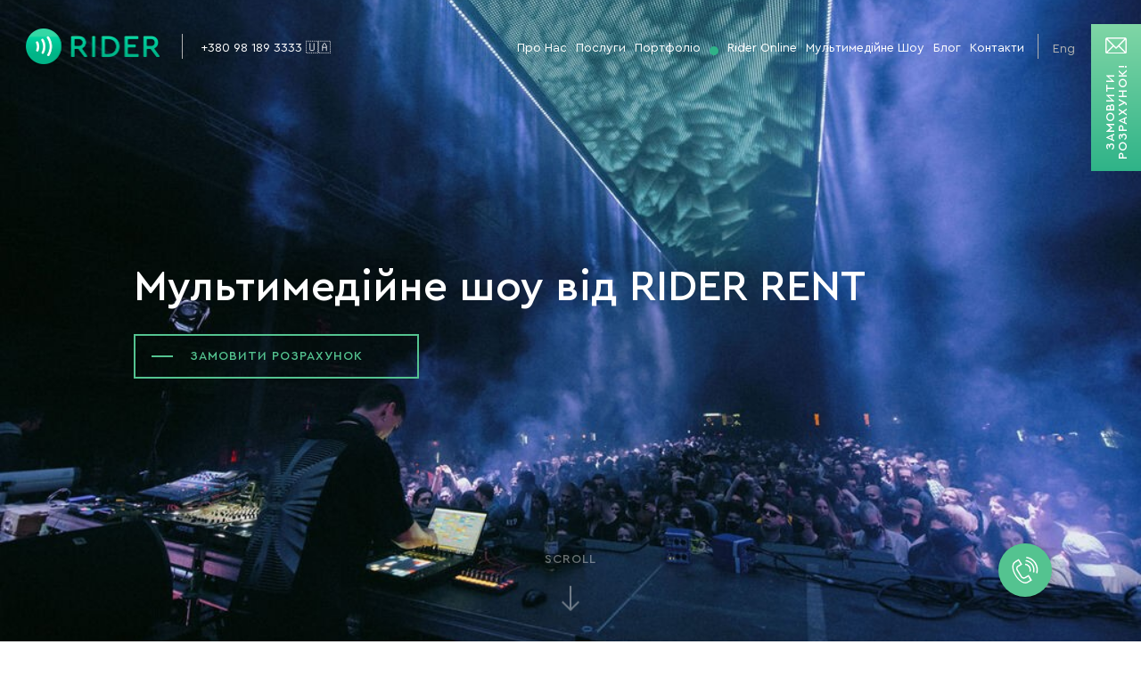

--- FILE ---
content_type: text/html; charset=UTF-8
request_url: https://www.rider.rent/uk/page/multimedia-show
body_size: 15406
content:
<!DOCTYPE html>
<html lang="uk">
<head>
    <meta charset="utf-8">
    <meta http-equiv="X-UA-Compatible" content="IE=edge">
    <meta name="viewport" content="width=device-width, initial-scale=1">
    <link rel="apple-touch-icon" sizes="180x180" href="/apple-touch-icon.png">
    <link rel="icon" type="image/png" sizes="32x32" href="/favicon-32x32.png">
    <link rel="icon" type="image/png" sizes="16x16" href="/favicon-16x16.png">
    <link rel="manifest" href="/site.webmanifest">
    <link rel="mask-icon" href="/safari-pinned-tab.svg" color="#5bbad5">
    <meta name="msapplication-TileColor" content="#da532c">
    <meta name="theme-color" content="#ffffff">

            <meta property="og:type" content="website" />
        <meta property="og:title" content="Мультимедійне шоу ᐈ за найкращою ціною в Києві і Україні | Rider Rent" />
    <meta property="og:url" content="https://www.rider.rent/" />
    <meta name="description" content="Замовити розробку мультимедійного шоу для заходу будь-якої складності ✅ Понад 10 років досвіду в технічній реалізації ідей 💥 З усіх питань телефонуйте +38 (067) 615-43-54 | RIDER RENT" />
    <meta name="keywords" content="" />
    <meta property="og:description" content="Замовити розробку мультимедійного шоу для заходу будь-якої складності ✅ Понад 10 років досвіду в технічній реалізації ідей 💥 З усіх питань телефонуйте +38 (067) 615-43-54 | RIDER RENT" />
    <meta property="og:image:width" content="2000" />
    <meta property="og:image:height" content="1125" />
    <meta property="article:author" content="https://www.facebook.com/riderrent.kyiv" />
    <meta name="twitter:card" content="summary_large_image" />
    <meta property="twitter:card" content="summary" />
    <meta property="twitter:title" content="Мультимедійне шоу ᐈ за найкращою ціною в Києві і Україні | Rider Rent" />
    <meta property="twitter:description" content="Замовити розробку мультимедійного шоу для заходу будь-якої складності ✅ Понад 10 років досвіду в технічній реалізації ідей 💥 З усіх питань телефонуйте +38 (067) 615-43-54 | RIDER RENT" />
    <meta property="og:image" content="https://www.rider.rent/thumbs/18/files/1/multimedia-show/multimedia-show-main.jpg" />
    <meta property="twitter:image" content="https://www.rider.rent/thumbs/18/files/1/multimedia-show/multimedia-show-main.jpg" />
    <meta property="og:publisher" content="https://www.facebook.com/riderrent.kyiv" />
    <meta property="og:site_name" content="Rider Rent " />
    <meta property="twitter:site" content="https://twitter.com/" />
    <meta property="twitter:creator" content="https://twitter.com/" />

    <link rel="preload" href="https://www.rider.rent/media/CeraCY-Bold.woff2" as="font" type="font/woff2" crossorigin="anonymous">
    <link rel="preload" href="https://www.rider.rent/media/CeraCY-Regular.woff2" as="font" type="font/woff2" crossorigin="anonymous">
    <link rel="preload" href="https://www.rider.rent/media/CeraCY-Medium.woff2" as="font" type="font/woff2" crossorigin="anonymous">
    <link rel="preload" href="https://www.rider.rent/media/CeraCY-RegularItalic.woff2" as="font" type="font/woff2" crossorigin="anonymous">

    
            <link rel="canonical" href="https://www.rider.rent/uk/page/multimedia-show"/>
    
    <link rel="alternate" href="https://www.rider.rent/ru/page/multimedia-show" hreflang="ru-UA"/>
    <link rel="alternate" href="https://www.rider.rent/page/multimedia-show" hreflang="en-UA"/>
    <link rel="alternate" href="https://www.rider.rent/uk/page/multimedia-show" hreflang="uk-UA"/>

    <!-- CSRF Token -->
    <meta name="csrf-token" content="SlzZ5068URzxOnbzeFBnXlPzPiXjgLWI2G1yvFDv">
    <meta name="facebook-domain-verification" content="mk4husskxhwr7qt6oi4utxskv6iwtd" />
    <title>Мультимедійне шоу ᐈ за найкращою ціною в Києві і Україні | Rider Rent</title>

    <!-- Styles -->
    <style>
    .fade-enter-active,
    .fade-leave-active {
        transition: all .3s ease;
    }

    .fade-enter,
    .fade-leave-to {
        opacity: 0;
    }

    .loader{
        position:fixed;
        top:0;
        left:0;
        right:0;
        bottom:0;
        background:white;
        z-index:999999;
    }
    #lead-form {
      background: #fff;
      display: flex;
      justify-content: center;
      align-items: center;
      padding: 40px 15px;
      max-width: 1000px;
      width: 100%;
      margin: 20px auto 0;
      background: #2d2d2c;
      border-radius: 20px;
      box-sizing: border-box;
    }
    #lead-form .btn-primary {
      padding:13.5px 8px
    }

    #lead-form .form-group {
      margin-right: 15px;
      margin-bottom: 0;
    }

    #lead-form .form-input {
      color: #fff;
    }
    .lead-form {
        width: 100%;
        margin: 0 auto;
        display: flex;
        justify-content: center;
        align-items: center;
    }
    .lead-form .btn-primary {
        padding: 15.5px 8px;
    }
    .lead-form .form-group {
        margin-right: 25px;
    }
    .lead-form .form-group:last-child {
        margin-right: 0;
    }
    .lead-form .form-group .btn-primary {
        min-width: 225px;
        width: 100%;
    }
    .mobile-call {
        display: none;
    }
    .pc-call {
        display: block;
    }
    @media  screen and (max-width: 1040px) {
        .lead-form .form-group input {
            padding: 11px 10px;
        }
        .lead-form .form-group .btn-primary {
            min-width: 200px;
        }
    }
    @media  screen and (max-width: 767px) {
        .lead-form {
            flex-direction: column;
        }
        .lead-form .form-group {
            margin-right: 0;
        }
        .lead-form .form-group .btn-primary {
            min-width: 187px;
        }
        .mobile-call {
            display: block;
        }
        .pc-call {
            display: none;
        }
        .t651 .t651__btn {
            bottom: 25px !important;
            right: 25px !important;
        }
    }
    .field-error {
      border-color: red !important;
    }

    .setup-check-7,
    .setup-check-8 {
        display:none;
    }

    @media  screen and (max-width: 950px) {
      #lead-form {
        flex-direction: column;
      }
      #lead-form .form-group {
        margin-bottom: 15px;
        margin-right: 0;
      }
      #lead-form .form-group:last-child {
        margin-bottom: 0;
      }
    }
    </style>

    <link href="/css/app.css?v=qwe270420201" rel="stylesheet">

    
<!-- Google Tag Manager -->
    <script>(function(w,d,s,l,i){w[l]=w[l]||[];w[l].push({'gtm.start':
                new Date().getTime(),event:'gtm.js'});var f=d.getElementsByTagName(s)[0],
            j=d.createElement(s),dl=l!='dataLayer'?'&l='+l:'';j.async=true;j.src=
            'https://www.googletagmanager.com/gtm.js?id='+i+dl;f.parentNode.insertBefore(j,f);
        })(window,document,'script','dataLayer','GTM-PXCHJRM');</script>
    <!-- End Google Tag Manager -->

    <!-- Facebook Pixel Code -->
    <script>
        !function(f,b,e,v,n,t,s)
        {if(f.fbq)return;n=f.fbq=function(){n.callMethod?
            n.callMethod.apply(n,arguments):n.queue.push(arguments)};
            if(!f._fbq)f._fbq=n;n.push=n;n.loaded=!0;n.version='2.0';
            n.queue=[];t=b.createElement(e);t.async=!0;
            t.src=v;s=b.getElementsByTagName(e)[0];
            s.parentNode.insertBefore(t,s)}(window, document,'script',
            'https://connect.facebook.net/en_US/fbevents.js');
        fbq('init', '434837137415479');
        fbq('track', 'PageView');
    </script>
    <script async defer src="https://connect.facebook.net/en_US/sdk.js#xfbml=1&version=v3.2"></script>
    <noscript><img height="1" width="1" style="display:none"
                   src="https://www.facebook.com/tr?id=434837137415479&ev=PageView&noscript=1"
        /></noscript>
    <!-- End Facebook Pixel Code -->
</head>
<body>
<!-- Google Tag Manager (noscript) -->
<noscript><iframe src="https://www.googletagmanager.com/ns.html?id=GTM-PXCHJRM"
                  height="0" width="0" style="display:none;visibility:hidden"></iframe></noscript>
<!-- End Google Tag Manager (noscript) -->
  <script type="application/ld+json">
    {
        "@context": "http://schema.org",
        "@type": "Organization",
        "name": "Rider Rent",
        "url": "https://www.rider.rent/",
        "logo": "https://www.rider.rent/images/logo-rider.png"
    }
  </script>
  <script type="application/ld+json">
    {
      "@context": "http://schema.org",
      "@type": "ProfessionalService",
      "name": "Rider Rent",
      "description": "Замовити розробку мультимедійного шоу для заходу будь-якої складності ✅ Понад 10 років досвіду в технічній реалізації ідей 💥 З усіх питань телефонуйте +38 (067) 615-43-54 | RIDER RENT",
      "openingHours": "Mo-Su 10:00-19:30",
      "telephone": "+38(067)502-33-63",
      "image": "https://www.rider.rent/images/logo-rider.png",
      "priceRange": "$$$",
      "brand": {
        "name": "Rider Rent",
        "url": "https://www.rider.rent/"
        },
      "address":
      {
        "@type": "PostalAddress",
        "streetAddress": "вул. Металістів 26",
        "addressLocality": "Kyiv",
        "addressRegion": "Kyiv",
        "addressCountry": "Ukraine"
      }
    }
  </script>


  
  <div id="app">
    <transition
    name="fade">
      <div
      v-if="opacity"
      class="loader">
      </div>
    </transition>

  <header class="header header-secondary" ref='header'>
    <div class="container-fluid">
        <div class="row  center-xs between-xs" >
            <div class="col-xs col-sm-2 col-md-4 header-nav d-flex middle-xs" style="flex-basis: 0; ">
                <a style="margin-right: 0;" href="https://www.rider.rent/uk">
                    <img class="header-logo-img" src="/images/logo-rider.png" width="150" height="40">
                </a>
                <div class="hidden-xs logo-divider">&nbsp;</div>
                <br>
                <div class="phone-header hidden-xs hidden-md">
                                        <a href="tel:+380981893333">+380 98 189 3333 🇺🇦</a>
                                    </div>
            </div>
            <nav class="col-xs col-sm-10 col-md-8 header-nav end-sm d-flex middle-xs hidden-xs">
                <div data-nav>
                    <a  href="https://www.rider.rent/uk/about">Про нас</a>
                    <a  href="https://www.rider.rent/uk/#services" >Послуги</a>
                    <a  href="https://www.rider.rent/uk/portfolio">Портфоліо</a>
                    <a  href="https://www.rider.rent/uk/online" class="active">Rider online</a>
                    <a >Мультимедійне шоу</a>
                                        <a  href="https://www.rider.rent/uk/blog">Блог</a>
                                        <a  href="https://www.rider.rent/uk/contact">Контакти</a>
                </div>
                <span class="header-separator"></span>

                <ul class="header-lang">
                                                                        <li>
                                <a href="/page/multimedia-show">
                                    <span >Eng</span>
                                </a>
                            </li>
                                                                                                                                            <li>
                                <a href="/de/page/multimedia-show">
                                    <span >Deu</span>
                                </a>
                            </li>
                                                                                                <li>
                                <a href="/fr/page/multimedia-show">
                                    <span >Fra</span>
                                </a>
                            </li>
                                                            </ul>

            </nav>

            <div
                class="header-hamburger-wrap visible-xs"
                @click="headerXSToggle"
            ></div>
        </div>
    </div>
    <a class="header-btn-message hidden-xs" href="https://www.rider.rent/uk/brief">
        <span>Замовити розрахунок!</span>
    </a>
</header>
<!--  <h2>Мультимедійне шоу ᐈ за найкращою ціною в Києві і Україні | Rider Rent</h2>-->

<script type="application/ld+json">
{
 "@context": "http://schema.org",
 "@type": "BreadcrumbList",
     "itemListElement": [{
        "@type": "ListItem",
        "position": 1,
        "name": "Обладнання для заходів",
        "item": "https://www.rider.rent/uk"
     },{
        "@type": "ListItem",
        "position": 2,
        "name": "Мультимедійне шоу від  RIDER RENT",
        "item": "https://www.rider.rent/uk/page/multimedia-show"
     }]
}
</script>
<!-- PAGE CONTENT -->
<div class="main project pages">
  <div class="project-cover">
                <img src="/files/1/multimedia-show/multimedia-show-main.jpg" loading="lazy">
            <h1 class="project-cover__title">
        Мультимедійне шоу від  RIDER RENT
      </h1>
      <div class="about-cover__descr">
        
      </div>
      <a class="btn btn-primary btn-primary--minus btn-call-to-action" href="https://www.rider.rent/uk/brief">Замовити розрахунок</a>
      <a
          class="project-scroll"
          href="#"
          v-scroll-to="'#project'">
          <div class="project-scroll-text">Scroll</div>
          <div class="project-scroll-btn"></div>
      </a>
  </div>

  <div class="container-fluid project-inner" id="project">
    <div class="row project-top-row">
      <div class="col-xs-12">
        <ul class="breadcrumb breadcrumb-online">
            <li>
                <a href="https://www.rider.rent/uk">
                    Головна
                </a>
            </li>
            <li>
                <a style="pointer-events: none" href="https://www.rider.rent/uk/page/multimedia-show">
                    Мультимедійне шоу від  RIDER RENT
                </a>
            </li>
        </ul>
        <h2 class="project-title">
            
        </h2>
      </div>
      <div class="col-xs-12 col-md-10 col-md-offset-1">
        <div class="project-descr">
          <p>Події потрібен wow-ефект. Такий, якого не створював ще ніхто. &ldquo;Зупинка дихання&rdquo;, &ldquo;роззявлені роти&rdquo;, &ldquo;мільйон постів у соцмережах&rdquo; &ndash; ось результати, які говорять про успішну реалізацію шоу.&nbsp;</p>

<p>Людина, яка живе у цифрову еру, розбалувана технологіями. Вона прагне нових вражень. І забезпечити їх може лише синхронізована робота інтерактивних рішень. Привід не важливий: концерт до Дня міста, фестиваль або вечірка до Дня народження.&nbsp;</p>

<p>Що таке &ldquo;мультимедійне шоу&rdquo;? Дати чітке визначення просто: це шоу, у якому одночасно задіяні кілька технічних елементів. Невід&rsquo;ємною частиною зазвичай стає звукове обладнання, а решта наповнення залежить від завдань, можливостей локації та технічного наповнення заходу.&nbsp;</p>

<p>Технічні елементи для підготовки мультимедійного шоу &ndash; це екрани (відео), світлове, лазерне обладнання, кінетичні елементи та різноманітні спецефекти.&nbsp;</p>

<p><img alt="" src="https://www.rider.rent/files/1/multimedia-show/multimedia-show-rider-rent-11.jpg" /></p>

<h2><strong>У яких івентах використовувати мультимедійне шоу?&nbsp;</strong></h2>

<p>Основне завдання мультимедійного шоу &ndash; це створення wow-ефекту за допомогою технічних рішень. Гості заходу можуть не згадати контент чи програму івенту, але у їх пам&rsquo;яті обов&rsquo;язково залишаються пережиті емоції. І завдання нашої команди під час створення шоу &ndash; забезпечити ці емоції.</p>

<p>Найчастіше організатори івентів замовляють мультимедійне шоу для представлення спікера, інтро або аутро заходу, урочистого відкриття, презентації нового логотипу, стратегії або ж для презентації самого продукту. Приватні заходи, такі як весілля чи Дні народження, &ndash; формати, для яких мультимедійні шоу не надто підходять. Але, знову ж таки, усе залежить від концепції. Якщо тема свята мультикосмос, діджитал технології, HiTeck, то чому й ні?&nbsp;</p>

<p>RIDER RENT перетворює вашу ідею у мистецтво. Над створенням мультимедійних шоу ми працюємо понад 10 років. У нас є власний парк найсучаснішого обладнання і команда професіоналів, які вміють з ним працювати. RIDER RENT співпрацює з найкращими на ринку розробки контенту для мультимедійних шоу: Laser Studio, Black boz, Fox Media, СЕТАП та Sandro Koridze.&nbsp;</p>

<p><img alt="" src="https://www.rider.rent/files/1/multimedia-show/multimedia-show-rider-rent-12.jpg" /></p>

<h2><strong>Як створити мультимедійне шоу?&nbsp;</strong></h2>

<p>Створення починається з <strong>ідеї та формулювання мети</strong>. Визначення мети запускає процес підготовки.&nbsp;</p>

<p>Потім &ndash; <strong>підготовка Set Up</strong>, тобто визначення комплекту обладнання з якого складатиметься майбутнє мультимедійне шоу. Для визначення комплекту спочатку вивчаються можливості майданчика. Команда виїздить на локацію, аби визначити параметри, наприклад, площу та висоту, можливості для підвісу обладнання, можливість повного затемнення та можливість задимлення приміщення. Після цього до процесу долучається стейдж дизайнер.</p>

<p>Стейдж <strong>дизайнери</strong> <strong>RIDER RENT </strong>працюють як з класичними 3D-візуалізаторами, так і з візуалізаторами, призначеними для створення мультимедійних сетапів, такими як L8. Сьогодні це одна з топових програм, розроблена в Україні. Вона дозволяє замовнику побачити вже на етапі підготовки синхронну роботу всіх елементів, які будуть задіяні у мультимедійному шоу: звук, відео, вогонь, вода &ndash; це може бути все що завгодно.&nbsp;</p>

<p>Тобто вже у процесі підготовки стейдж дизайнер, як художник, створює картину &ndash; 3D макет залу, малює на цьому полотні фарбами у вигляді технічних елементів. Після цього до створення шоу підключаються технічні служби, які обирають обладнання, його кількість та параметри.&nbsp;</p>

<p><img alt="" src="https://www.rider.rent/files/1/multimedia-show/multimedia-show-rider-rent-13.jpg" /></p>

<p>Далі &ndash; час композитора. Він відповідає за музичний супровід, а саме за створення музичного треку. Його пишуть в залежності від того, який настрій необхідно створити учасникам заходу. Важливо, що музичний трек не добирається, а створюється від першої до останньої ноти.&nbsp;</p>

<p>Аніматик та контент. Це ще одна ланка у створенні шоу. Аніматик &ndash; це графічне зображення ефектів, які задіяні у кожну секунду музичного треку. У його розробці бере участь уся творча команда: звукооператор, світлохудожник, спеціаліст зі створення контенту для відео, а також будь-яких інших технічних елементів, які будуть у шоу. Створений контент &ldquo;заливається&rdquo; до програми, яка видає задумку у 3D форматі. З її допомогою можна подивитись як буде працювати у реальності мультимедійне шоу &ndash; у будь-який його момент.</p>

<p><img alt="" src="https://www.rider.rent/files/1/multimedia-show/multimedia-show-rider-rent-14.jpg" /></p>

<h2><strong>Хто головний менеджер проєкту?&nbsp;</strong></h2>

<p>Менеджер проєкту &ndash; необхідна ланка при створенні мультимедійного шоу. Це має бути дуже кваліфікований спеціаліст, оскільки його завдання &ndash; звести разом усіх учасників підготовки шоу у єдину команду. Менеджером проєкту може бути як режисер, так і представник компанії прокату або ж 3D студії зі створення контенту. У штаті RIDER RENT працюють професіонали, які мають величезний досвід у підготовці мультимедійних шоу різноманітних форматів. Тому ми впевнено деларуємо, що готові взятись за реалізацію надскладних, амбіційних та грандіозних подій &ldquo;під ключ&rdquo;. Ми створювали неймовірні мультимедійні шоу для таких заходів, як Kyiv International Economic Forum 2019, Event Industry Forum 2020, шоу Антонов MRIYA 2018, шоу для Burning Brain, презентацій Mercedes, презентацій Lexus, заходів для Philip Morris, Iqos та багатьох інших.&nbsp;</p>

<h2><strong>Що потрібно від замовника?</strong></h2>

<p>Від замовника потрібна ідея та розуміння емоції, яку має відчути гість. Все решта &ndash; завдання для нашої творчої та технічної команди!&nbsp;</p>
        </div>
        <div class="project-subdescr">
          <a
          href="#"
          v-scroll-to="'#project-row'"
          >Переглянь фото та відео</a>
        </div>
      </div>
    </div>
    <div class="row" id="project-row">
        <div class="page-block image md col-md-4">
            <div class="block-content">
                <img src="/files/1/multimedia-show/multimedia-show-rider-rent.jpg" alt="">
            
        
    </div>
        </div>
    
        <div class="page-block video md col-md-8">
            <div class="block-content videoFbContent">
                    <iframe width="100%" height="100%" src="https://www.youtube.com/embed/LGpmuhKlgN0" frameborder="0" allow="accelerometer; autoplay; clipboard-write; encrypted-media; gyroscope; picture-in-picture" allowfullscreen=""></iframe>
                    <video class="hidden" controls="" autoplay="autoplay" loop="loop" muted="muted" playsinline="">
                        <source src="https://www.youtube.com/embed/LGpmuhKlgN0" type="video/mp4">
                    </video>
        
        
    </div>
    </div>
    
        <div class="page-block image md col-md-8">
            <div class="block-content">
                <img src="/files/1/multimedia-show/multimedia-show-rider-rent-1.jpg" alt="">
            
        
    
        
    
        
    </div>
        </div>
    
        <div class="page-block image md col-md-4">
            <div class="block-content">
                <img src="/files/1/multimedia-show/multimedia-show-rider-rent-2.jpg" alt="">
            </div>
        </div>
    
        
    
        <div class="page-block video md col-md-8">
            <div class="block-content videoFbContent">
                    <iframe width="100%" height="100%" src="https://www.youtube.com/embed/IVaKfUTLmF0" frameborder="0" allow="accelerometer; autoplay; clipboard-write; encrypted-media; gyroscope; picture-in-picture" allowfullscreen=""></iframe>
                    <video class="hidden" controls="" autoplay="autoplay" loop="loop" muted="muted" playsinline="">
                        <source src="https://www.youtube.com/embed/IVaKfUTLmF0" type="video/mp4">
                    </video>
        
        
    
        
    </div>
    </div>
    
        <div class="page-block image md col-md-4">
            <div class="block-content">
                <img src="/files/1/multimedia-show/multimedia-show-rider-rent-3.jpg" alt="">
            
        
    </div>
        </div>
    
        
    
        <div class="page-block image md col-md-4">
            <div class="block-content">
                <img src="/files/1/multimedia-show/multimedia-show-rider-rent-4.jpg" alt="">
            
        
    
        
    </div>
        </div>
    
        <div class="page-block video md col-md-8">
            <div class="block-content videoFbContent">
                    <iframe width="100%" height="100%" src="https://www.youtube.com/embed/eimW5ewjCmw" frameborder="0" allow="accelerometer; autoplay; clipboard-write; encrypted-media; gyroscope; picture-in-picture" allowfullscreen=""></iframe>
                    <video class="hidden" controls="" autoplay="autoplay" loop="loop" muted="muted" playsinline="">
                        <source src="https://www.youtube.com/embed/eimW5ewjCmw" type="video/mp4">
                    </video>
        
        
    </div>
    </div>
    
        <div class="page-block image md col-md-8">
            <div class="block-content">
                <img src="/files/1/multimedia-show/multimedia-show-rider-rent-5.jpg" alt="">
            
        
    
        
    
        
    
        
    </div>
        </div>
    
        <div class="page-block image md col-md-4">
            <div class="block-content">
                <img src="/files/1/multimedia-show/multimedia-show-rider-rent-6.jpg" alt="">
            </div>
        </div>
    
        
    
        
                                
        <div class="page-block video md col-md-8">
            <div class="block-content videoFbContent">
                    <iframe width="100%" height="100%" src="https://www.youtube.com/embed/MdUYvref6IY" frameborder="0" allow="accelerometer; autoplay; clipboard-write; encrypted-media; gyroscope; picture-in-picture" allowfullscreen=""></iframe>
                    <video class="hidden" controls="" autoplay="autoplay" loop="loop" muted="muted" playsinline="">
                        <source src="https://www.youtube.com/embed/MdUYvref6IY" type="video/mp4">
                    </video>
        
        
    
        
    
        
    
        
    
        
    
        
    
        
    
        
    </div>
    
        
    </div>
    
        <div class="page-block image md col-md-4">
            <div class="block-content">
                <img src="/files/1/multimedia-show/multimedia-show-rider-rent-7.jpg" alt="">
            
        
    
        
    </div>
        </div>
    </div>

    <div class="lead-form-container">
    <div class="success-msg success-msg_lead" style="
        padding: 20px;
        text-align: center;
        font-size: 24px;
        font-weight: 600;
        display:none;
        ">
        Дякуємо!
        Повідомлення відправлено. <br class="hidden-xs"> Ми скоро зв'яжемось з вами.
    </div>


        <form
            id="lead_form"
            class="lead-form"
enctype="multipart/form-data"
action="javascript:void(0)"
accept-charset="utf-8" onsubmit="return leadFormSubmit(this);"
            style="display: none"
        >
                    <div class="form-group">
                <input class="form-input field-name" type="text" name="name" placeholder="Ваше імʼя">
            </div>
                    <div class="form-group">
                <input class="form-input field-email" type="text" name="email" placeholder="Ваш email">
            </div>
                    <div class="form-group">
                <input class="form-input field-phone" type="text" name="phone" placeholder="all.phone">
            </div>
                <div class="form-group">
            <button class="btn btn-primary" type="submit">Дізнатись більше</button>
        </div>
    </form>
</div>
  </div>

</div>
<!-- /PAGE CONTENT -->

<div class="t651">
  <div class="t651__btn">
    <div id="show-modal" @click="showModal = true" class="t651__btn_wrapper t651__btn_animate pc-call" style="background:#54c390;">
      <svg class="t651__icon" style="fill:#ffffff;" xmlns="http://www.w3.org/2000/svg" width="30px" height="30px" viewBox="0 0 19.3 20.1">
        <path d="M4.6 7.6l-.5-.9 2-1.2L4.6 3l-2 1.3-.6-.9 2.9-1.7 2.6 4.1"></path> <path d="M9.9 20.1c-.9 0-1.9-.3-2.9-.9-1.7-1-3.4-2.7-4.7-4.8-3-4.7-3.1-9.2-.3-11l.5.9C.2 5.7.4 9.7 3 13.9c1.2 2 2.8 3.6 4.3 4.5 1.1.6 2.7 1.1 4.1.3l1.9-1.2L12 15l-2 1.2c-1.2.7-2.8.3-3.5-.8l-3.2-5.2c-.7-1.2-.4-2.7.8-3.5l.5.9c-.7.4-.9 1.3-.5 2l3.2 5.2c.4.7 1.5.9 2.2.5l2.8-1.7 2.6 4.1-2.8 1.7c-.7.5-1.4.7-2.2.7zM13.7 11.3l-.9-.3c.4-1.1.2-2.2-.4-3.1-.6-1-1.7-1.6-2.8-1.7l.1-1c1.5.1 2.8.9 3.6 2.1.7 1.2.9 2.7.4 4z"></path> <path d="M16.5 11.9l-1-.3c.5-1.8.2-3.7-.8-5.3-1-1.6-2.7-2.6-4.7-2.9l.1-1c2.2.3 4.2 1.5 5.4 3.3 1.2 1.9 1.6 4.1 1 6.2z"></path> <path d="M18.9 12.5l-1-.3c.7-2.5.2-5.1-1.1-7.2-1.4-2.2-3.7-3.6-6.3-4l.1-1c2.9.4 5.4 2 7 4.4 1.6 2.4 2.1 5.3 1.3 8.1z"></path> </svg> <svg class="t651__icon-close" width="16px" height="16px" viewBox="0 0 23 23" version="1.1" xmlns="http://www.w3.org/2000/svg" xmlns:xlink="http://www.w3.org/1999/xlink"> <g stroke="none" stroke-width="1" fill="#000" fill-rule="evenodd"> <rect transform="translate(11.313708, 11.313708) rotate(-45.000000) translate(-11.313708, -11.313708) " x="10.3137085" y="-3.6862915" width="2" height="30"></rect> <rect transform="translate(11.313708, 11.313708) rotate(-315.000000) translate(-11.313708, -11.313708) " x="10.3137085" y="-3.6862915" width="2" height="30"></rect> </g>
      </svg>
    </div>
    <a href="tel:+380676154354" class="t651__btn_wrapper t651__btn_animate mobile-call" style="background:#54c390;">
      <svg class="t651__icon" style="fill:#ffffff;" xmlns="http://www.w3.org/2000/svg" width="30px" height="30px" viewBox="0 0 19.3 20.1">
          <path d="M4.6 7.6l-.5-.9 2-1.2L4.6 3l-2 1.3-.6-.9 2.9-1.7 2.6 4.1"></path> <path d="M9.9 20.1c-.9 0-1.9-.3-2.9-.9-1.7-1-3.4-2.7-4.7-4.8-3-4.7-3.1-9.2-.3-11l.5.9C.2 5.7.4 9.7 3 13.9c1.2 2 2.8 3.6 4.3 4.5 1.1.6 2.7 1.1 4.1.3l1.9-1.2L12 15l-2 1.2c-1.2.7-2.8.3-3.5-.8l-3.2-5.2c-.7-1.2-.4-2.7.8-3.5l.5.9c-.7.4-.9 1.3-.5 2l3.2 5.2c.4.7 1.5.9 2.2.5l2.8-1.7 2.6 4.1-2.8 1.7c-.7.5-1.4.7-2.2.7zM13.7 11.3l-.9-.3c.4-1.1.2-2.2-.4-3.1-.6-1-1.7-1.6-2.8-1.7l.1-1c1.5.1 2.8.9 3.6 2.1.7 1.2.9 2.7.4 4z"></path> <path d="M16.5 11.9l-1-.3c.5-1.8.2-3.7-.8-5.3-1-1.6-2.7-2.6-4.7-2.9l.1-1c2.2.3 4.2 1.5 5.4 3.3 1.2 1.9 1.6 4.1 1 6.2z"></path> <path d="M18.9 12.5l-1-.3c.7-2.5.2-5.1-1.1-7.2-1.4-2.2-3.7-3.6-6.3-4l.1-1c2.9.4 5.4 2 7 4.4 1.6 2.4 2.1 5.3 1.3 8.1z"></path> </svg> <svg class="t651__icon-close" width="16px" height="16px" viewBox="0 0 23 23" version="1.1" xmlns="http://www.w3.org/2000/svg" xmlns:xlink="http://www.w3.org/1999/xlink"> <g stroke="none" stroke-width="1" fill="#000" fill-rule="evenodd"> <rect transform="translate(11.313708, 11.313708) rotate(-45.000000) translate(-11.313708, -11.313708) " x="10.3137085" y="-3.6862915" width="2" height="30"></rect> <rect transform="translate(11.313708, 11.313708) rotate(-315.000000) translate(-11.313708, -11.313708) " x="10.3137085" y="-3.6862915" width="2" height="30"></rect> </g>
      </svg>
    </a>
  </div>

  <modal v-if="showModal" @close="showModal = false">
    <h3 slot="header">Залиште свій номер телефону, і ми з вами зв&#039;яжемось!</h3>
  </modal>

  <script type="text/x-template" id="modal-template">
    <transition name="modal">
      <div class="modal-mask">
        <div class="modal-wrapper">
          <div class="modal-container">
            <button id="closed" class="modal-default-button modal-close" @click="$emit('close')">
              x
            </button>

            <div class="modal-header">
              <slot name="header">
              </slot>
            </div>

            <div class="modal-body">

            <form id="callback-form" onsubmit="return submitCallback(this);">
              <div class="form-group">
                <input id="phone-data" data-inputmask="+38 (099) 999-99-99" class="form-input field-phone" type="text" name="phone"  placeholder="+38 (0XX) XXX-XX-XX">
              </div>
              <button type="submit" class="btn btn-primary btn-primary--minus callback-form">Передзвоніть мені</button>
            </form>
            <div class="success-msg" style="display:none">
              Дякуємо!
              Повідомлення відправлено. <br class="hidden-xs"> Ми скоро зв'яжемось з вами.
            </div>

            </div>

            <div class="modal-footer">
              <slot name="footer">
                Або зателефонуйте нам за номером:
                                                    <a href="tel:+380981893333">+380 98 189 3333 🇺🇦</a>
                                Натискаючи на кнопку, ви даєте згоду на обробку персональних даних та погоджуєтесь з політикою конфіденційності


              </slot>
            </div>
          </div>
        </div>
      </div>
    </transition>
  </script>
</div>

  <footer class="footer">
    <div class="container-fluid">
        <div class="row">
            <div class="col-xs-12 col-md-8">
                <a  href="https://www.rider.rent/uk" class="footer-logo"></a>
            </div>
            
            <div class="col-xs-12 col-md-4">
                <div class="footer-descr " data-nav style="border-top: none; margin-top: 0px;">
                    <span class="footer-link-wrap">
                        <a rel="nofollow" href="https://www.facebook.com/riderrent.kyiv" target="_blank"
                           class="footer-link">
                            <svg style="max-width: 11px; margin-right: 10px;" aria-hidden="true" focusable="false" data-prefix="fab" data-icon="facebook-f" class="svg-inline--fa fa-facebook-f fa-w-10" role="img" xmlns="http://www.w3.org/2000/svg" viewBox="0 0 320 512"><path fill="currentColor" d="M279.14 288l14.22-92.66h-88.91v-60.13c0-25.35 12.42-50.06 52.24-50.06h40.42V6.26S260.43 0 225.36 0c-73.22 0-121.08 44.38-121.08 124.72v70.62H22.89V288h81.39v224h100.17V288z"></path></svg>
                        </a>
                    </span>
                    <span class="footer-link-wrap">
                        <a rel="nofollow" href="https://www.instagram.com/rider.rent" target="_blank"
                           class="footer-link">
                            <svg style="max-width: 15px; margin-right: 10px;" aria-hidden="true" focusable="false" data-prefix="fab" data-icon="instagram" class="svg-inline--fa fa-instagram fa-w-14" role="img" xmlns="http://www.w3.org/2000/svg" viewBox="0 0 448 512"><path fill="currentColor" d="M224.1 141c-63.6 0-114.9 51.3-114.9 114.9s51.3 114.9 114.9 114.9S339 319.5 339 255.9 287.7 141 224.1 141zm0 189.6c-41.1 0-74.7-33.5-74.7-74.7s33.5-74.7 74.7-74.7 74.7 33.5 74.7 74.7-33.6 74.7-74.7 74.7zm146.4-194.3c0 14.9-12 26.8-26.8 26.8-14.9 0-26.8-12-26.8-26.8s12-26.8 26.8-26.8 26.8 12 26.8 26.8zm76.1 27.2c-1.7-35.9-9.9-67.7-36.2-93.9-26.2-26.2-58-34.4-93.9-36.2-37-2.1-147.9-2.1-184.9 0-35.8 1.7-67.6 9.9-93.9 36.1s-34.4 58-36.2 93.9c-2.1 37-2.1 147.9 0 184.9 1.7 35.9 9.9 67.7 36.2 93.9s58 34.4 93.9 36.2c37 2.1 147.9 2.1 184.9 0 35.9-1.7 67.7-9.9 93.9-36.2 26.2-26.2 34.4-58 36.2-93.9 2.1-37 2.1-147.8 0-184.8zM398.8 388c-7.8 19.6-22.9 34.7-42.6 42.6-29.5 11.7-99.5 9-132.1 9s-102.7 2.6-132.1-9c-19.6-7.8-34.7-22.9-42.6-42.6-11.7-29.5-9-99.5-9-132.1s-2.6-102.7 9-132.1c7.8-19.6 22.9-34.7 42.6-42.6 29.5-11.7 99.5-9 132.1-9s102.7-2.6 132.1 9c19.6 7.8 34.7 22.9 42.6 42.6 11.7 29.5 9 99.5 9 132.1s2.7 102.7-9 132.1z"></path></svg>
                        </a>
                    </span>
                    <span class="footer-link-wrap">
                        <a rel="nofollow" href="https://www.youtube.com/c/RIDERRENT"
                           target="_blank" class="footer-link">
                            <svg style="max-width: 20px; margin-right: 10px;" aria-hidden="true" focusable="false" data-prefix="fab" data-icon="youtube" class="svg-inline--fa fa-youtube fa-w-18" role="img" xmlns="http://www.w3.org/2000/svg" viewBox="0 0 576 512"><path fill="currentColor" d="M549.655 124.083c-6.281-23.65-24.787-42.276-48.284-48.597C458.781 64 288 64 288 64S117.22 64 74.629 75.486c-23.497 6.322-42.003 24.947-48.284 48.597-11.412 42.867-11.412 132.305-11.412 132.305s0 89.438 11.412 132.305c6.281 23.65 24.787 41.5 48.284 47.821C117.22 448 288 448 288 448s170.78 0 213.371-11.486c23.497-6.321 42.003-24.171 48.284-47.821 11.412-42.867 11.412-132.305 11.412-132.305s0-89.438-11.412-132.305zm-317.51 213.508V175.185l142.739 81.205-142.739 81.201z"></path></svg>
                        </a>
                    </span>
                </div>
            </div>


        </div>
        <div class="footer-descr"></div>
        <div class="row">
            <div class="col-xs-12 col-md-8">
                <div class="footer-descr footer-nav" data-nav style="border-top: none; margin-top: 0px;">
                    <span class="footer-link-wrap">
                    <a  href="https://www.rider.rent/uk/about" class="footer-link">
                        Про нас
                    </a>
                    </span>
                    <span class="footer-link-wrap">
                    <a  href="https://www.rider.rent/uk/online" class="footer-link">
                        Rider online
                    </a>
                    </span>
                    <span class="footer-link-wrap">
                    <a  href="https://www.rider.rent/uk/portfolio" class="footer-link">
                        Портфоліо
                    </a>
                    </span>
                    <span class="footer-link-wrap">
                    <a  href="https://www.rider.rent/uk/contact" class="footer-link">
                        Контакти
                    </a>
                    </span>
                    <span class="footer-link-wrap">
                    <a  href="https://www.rider.rent/uk/sitemap" class="footer-link">
                        Карта сайту
                    </a>
                    </span>
                </div>
            </div>
            <div class=" col-xs-12  col-md-4 footer-nav">
                <div class="footer-descr" data-nav style="border-top: none; margin-top: 0px;">
                    <div class="footer-link-wrap">
                                                <a href="mailto:rider.rent@gmail.com" class="footer-link">rider.rent@gmail.com</a></div>
                    <div class="footer-link-wrap  footer-link-wrap--secondary">
                        <div class="footer-link-wrap  footer-link-wrap--secondary">
                                                                                        <span class="visible-xs">•</span>
                                <a href="tel:+380981893333" class="footer-link">+380 98 189 3333 🇺🇦</a><br/>
                                                    </div>
                        <br>
                    </div>

                                        <div>вул. Металістів 26 Київ, Україна 03057</div>
                </div>
            </div>
        </div>
        <div class="col-xs-12 footer-bottom">
            <br >
            <div class="row between-xs">
                <div class="footer-copyright">РОЗРОБКА САЙТУ <a rel="nofollow" href="http://crystall.agency/" target="_blank">Crystall Production</a></div>
                <div class="footer-copyright end-sm">© 2026 RIDER RENT. УСІ ПРАВА ЗАСТЕРЕЖЕНО.</div>
            </div>
    </div>
</footer>

<transition name="fade-x-right">
    <div
        class="header-mob"
        v-show="headerXS">
        <div class="header-mob__container">
            <div class="header-mob__top">
                <a  href="https://www.rider.rent/uk" class="header-logo"></a>
                <div
                    class="header-mob__close"
                    @click="headerXSToggle"></div>
            </div>
            <nav class="header-mob__nav">
                <a  href="https://www.rider.rent/uk/about" class="header-mob__link">
                    Про нас
                </a>
                <a  href="https://www.rider.rent/uk/#services"  class="header-mob__link">Послуги</a>
                <a  href="https://www.rider.rent/uk/portfolio" class="header-mob__link">
                    Портфоліо
                </a>
                <a  href="https://www.rider.rent/uk/online" class="active header-mob__link">
                    Rider online
                </a>
                <a  class="header-mob__link">
                    Мультимедійне шоу
                </a>
                                    <a  href="https://www.rider.rent/uk/blog" class="header-mob__link">
                        Блог
                    </a>
                                <a  href="https://www.rider.rent/uk/contact" class="header-mob__link">
                    Контакти
                </a>
            </nav>
            <div class="header-mob__footer d-flex">
                                    <a href="/page/multimedia-show"
                       class="btn btn-primary  btn-primary--inactive ">Eng</a>
                                    <a href="/uk/page/multimedia-show"
                       class="btn btn-primary ">Укр</a>
                                    <a href="/de/page/multimedia-show"
                       class="btn btn-primary  btn-primary--inactive ">DE</a>
                                    <a href="/fr/page/multimedia-show"
                       class="btn btn-primary  btn-primary--inactive ">FR</a>
                            </div>
        </div>
    </div>
</transition>

</div>
<!-- Scripts -->
<script>
window.Laravel = {"csrfToken":"SlzZ5068URzxOnbzeFBnXlPzPiXjgLWI2G1yvFDv"}</script>

<script src="https://code.jquery.com/jquery-3.6.0.min.js" integrity="sha256-/xUj+3OJU5yExlq6GSYGSHk7tPXikynS7ogEvDej/m4=" crossorigin="anonymous"></script>
<script src="https://cdnjs.cloudflare.com/ajax/libs/jquery.mask/1.14.16/jquery.mask.min.js" integrity="sha512-pHVGpX7F/27yZ0ISY+VVjyULApbDlD0/X0rgGbTqCE7WFW5MezNTWG/dnhtbBuICzsd0WQPgpE4REBLv+UqChw==" crossorigin="anonymous" referrerpolicy="no-referrer"></script>

<script src="https://cdn.jsdelivr.net/npm/bootstrap@3.4.1/dist/js/bootstrap.min.js" integrity="sha384-aJ21OjlMXNL5UyIl/XNwTMqvzeRMZH2w8c5cRVpzpU8Y5bApTppSuUkhZXN0VxHd" crossorigin="anonymous"></script>

<script>
  //added masked to brief field form
  jQuery(document).ready(function($){
    $('.phone-input').mask('+38 (099) 999-99-99',{placeholder: "+38 (0XX) XXX-XX-XX"});
    $('.date-input').mask('99.99.9999');
    $('.decor-choose').on('click touch', function() {
      $('.decor_additional').toggleClass( "active" );
      $('.decor_additional_active').toggleClass("hide");
    });

    $('.rider-artist-choose').on('click touch', function() {
      $('.rider_additional').toggleClass( "active" );
    });

    $('.broadcast-choose').on('click touch', function() {
      $('.broadcast_additional').toggleClass( "active" );
    });

    // Скрываем чекбокс "Онлайн трансляция и Онлайн платформа"
    // Если не выбран Вид мероприятия "Online or Online+Offline"
    $('#event-type').on('change', function() {
        if (
            this.value == 2
            || this.value == 3
        ) {
            $('.setup-check-7').show();
            $('.setup-check-8').show();
        } else {
            $('.setup-check-7').hide();
            $('.setup-check-8').hide();
        }
    });

    var $fileInput = $('.file-input');
    var $droparea = $('.file-drop-area');

    // highlight drag area
    $(document).on('dragenter focus click', '.file-input', function() {
      $droparea.addClass('is-active');
    });

    var leadFormBlock = $('.lead-form-container').html();
    if (leadFormBlock !== 'undefined') {
        var element = $( "p:contains('[lead-form]')");
        element.html(leadFormBlock);
        $('.lead-form').show();
        $('.lead-form-container').remove();
        $('.field-phone').mask('+38 (099) 999-99-99',{placeholder: "+38 (0XX) XXX-XX-XX"})
    }

    // back to normal state
    $(document).on('dragleave blur drop', '.file-input', function() {
      $droparea.removeClass('is-active');
    });

    // change inner text
    $(document).on('change', '.file-input', function() {
      var filesCount = $(this)[0].files.length;
      var $textContainer = $(this).prev();

      if (filesCount === 1) {
        // if single file is selected, show file name
        var fileName = $(this).val().split('\\').pop();
        $textContainer.text(fileName);
      } else {
        // otherwise show number of files
        $textContainer.text(filesCount + ' selected files');
      }
    });
  });

  function successFormMov() {
    $('.success-msg').hide('fast');
    document.getElementById("callback-form").reset();
    $('#callback-form').show('fast');
  }

  function briefFormSubmit(formObj) {
      var formData = new FormData(formObj);

      $.ajax({
          type:'POST',
          url: "/brief",
          data: formData,
          cache:false,
          contentType: false,
          processData: false,
          dataType: 'json',
          success: (data) => {
            if(data.status == "error") {
              $('input').css('border-color', '#6fcfa0');
              $.each(data.errors, function(key, item) {
                if(key == 'decor_files' || key == 'artist_rider_files' || key == 'reference_files') {
                  //custom errors for file input
                } else {
                  $('input[name="' + key + '"]').css('border-color', 'red');
                }

              });
            }
            if (data.status == 'success') {
                if(typeof dataLayer!="undefined") {
                    dataLayer.push({'event': 'orderCalculation'});
                }
              $('.success-msg').show('fast');
              $('#brief-form').hide('fast');
              setTimeout(function() {
                location.reload();
              }, 5000);
            }
          },
          error: function(data){
            //errors
          }
      });

  }

  function submitCallback(formObj) {
    var form = $(formObj);

    var phone = $('#phone-data', form);

    $.post('/callback', {
        phone: phone.val(),
    }, function (response) {
      if (typeof response != 'object') {
        console.log(response);
        return false;
      }
      if (response.status == 'success') {
          if(typeof dataLayer!="undefined") {
              dataLayer.push({'event': 'callBack'});
          }
        $('#phone-data').css('border-color', '#54c390');
        $('.success-msg').show('fast');
        $('#callback-form').hide('fast');
        setTimeout( successFormMov, 5000);

      } else if (response.status == 'error') {
        $('#phone-data').css('border-color', 'red');
      }
    });

    return false;
  }

  function leadFormSubmit(formObj) {
      var formData = new FormData(formObj);

      $.ajax({
          type:'POST',
          url: "/lead-form",
          data: formData,
          cache:false,
          contentType: false,
          processData: false,
          dataType: 'json',
          success: (data) => {
              if(data.status == "error") {
                  $('input').css('border-color', '#6fcfa0');
                  $.each(data.errors, function(key, item) {
                      if(key == 'decor_files' || key == 'artist_rider_files' || key == 'reference_files') {
                          //custom errors for file input
                      } else {
                          $('input[name="' + key + '"]').css('border-color', 'red');
                      }

                  });
              }
              if (data.status == 'success') {
                  //if(typeof dataLayer!="undefined") {
                      dataLayer.push({'event': 'learnMore'})

                  //}

                  $('.success-msg_lead').show('fast');
                  $('.lead-form').hide('fast');
                  setTimeout(function() {
                      $('.success-msg_lead').hide('fast');
                      document.getElementById("lead_form").reset();
                      $('.lead-form').show('fast');
                  }, 5000);
              }
          },
          error: function(data){
              //errors
          }
      });

  }

</script>
<script src="/js/app.bundle.js?v=qwe20042020"></script>

</body>
</html>


--- FILE ---
content_type: text/css
request_url: https://www.rider.rent/css/app.css?v=qwe270420201
body_size: 88395
content:
/*! normalize.css v7.0.0 | MIT License | github.com/necolas/normalize.css */html{line-height:1.15;-ms-text-size-adjust:100%;-webkit-text-size-adjust:100%}body{margin:0}article,aside,footer,header,nav,section{display:block}h1{font-size:2em;margin:.67em 0}figcaption,figure,main{display:block}figure{margin:1em 40px}hr{-webkit-box-sizing:content-box;box-sizing:content-box;height:0;overflow:visible}pre{font-family:monospace,monospace;font-size:1em}a{background-color:transparent;-webkit-text-decoration-skip:objects}abbr[title]{border-bottom:none;text-decoration:underline;-webkit-text-decoration:underline dotted;text-decoration:underline dotted}b,strong{font-weight:inherit;font-weight:bolder}code,kbd,samp{font-family:monospace,monospace;font-size:1em}dfn{font-style:italic}mark{background-color:#ff0;color:#000}small{font-size:80%}sub,sup{font-size:75%;line-height:0;position:relative;vertical-align:baseline}sub{bottom:-.25em}sup{top:-.5em}audio,video{display:inline-block}audio:not([controls]){display:none;height:0}img{border-style:none}svg:not(:root){overflow:hidden}button,input,optgroup,select,textarea{font-family:sans-serif;font-size:100%;line-height:1.15;margin:0}button,input{overflow:visible}button,select{text-transform:none}[type=reset],[type=submit],button,html [type=button]{-webkit-appearance:button}[type=button]::-moz-focus-inner,[type=reset]::-moz-focus-inner,[type=submit]::-moz-focus-inner,button::-moz-focus-inner{border-style:none;padding:0}[type=button]:-moz-focusring,[type=reset]:-moz-focusring,[type=submit]:-moz-focusring,button:-moz-focusring{outline:1px dotted ButtonText}fieldset{padding:.35em .75em .625em}legend{-webkit-box-sizing:border-box;box-sizing:border-box;color:inherit;display:table;max-width:100%;padding:0;white-space:normal}progress{display:inline-block;vertical-align:baseline}textarea{overflow:auto}[type=checkbox],[type=radio]{-webkit-box-sizing:border-box;box-sizing:border-box;padding:0}[type=number]::-webkit-inner-spin-button,[type=number]::-webkit-outer-spin-button{height:auto}[type=search]{-webkit-appearance:textfield;outline-offset:-2px}[type=search]::-webkit-search-cancel-button,[type=search]::-webkit-search-decoration{-webkit-appearance:none}::-webkit-file-upload-button{-webkit-appearance:button;font:inherit}details,menu{display:block}summary{display:list-item}canvas{display:inline-block}[hidden],template{display:none}.container,.container-fluid{margin-right:auto;margin-left:auto}.container-fluid{padding-right:2rem;padding-left:2rem}.row{-webkit-box-sizing:border-box;box-sizing:border-box;display:-webkit-box;display:-ms-flexbox;display:flex;-webkit-box-flex:0;-ms-flex:0 1 auto;flex:0 1 auto;-webkit-box-direction:normal;-ms-flex-direction:row;flex-direction:row;-ms-flex-wrap:wrap;flex-wrap:wrap;margin-right:-.5rem;margin-left:-.5rem}.row,.row.reverse{-webkit-box-orient:horizontal}.row.reverse{-ms-flex-direction:row-reverse;flex-direction:row-reverse}.col.reverse,.row.reverse{-webkit-box-direction:reverse}.col.reverse{-webkit-box-orient:vertical;-ms-flex-direction:column-reverse;flex-direction:column-reverse}.col-xs,.col-xs-1,.col-xs-2,.col-xs-3,.col-xs-4,.col-xs-5,.col-xs-6,.col-xs-7,.col-xs-8,.col-xs-9,.col-xs-10,.col-xs-11,.col-xs-12,.col-xs-offset-0,.col-xs-offset-1,.col-xs-offset-2,.col-xs-offset-3,.col-xs-offset-4,.col-xs-offset-5,.col-xs-offset-6,.col-xs-offset-7,.col-xs-offset-8,.col-xs-offset-9,.col-xs-offset-10,.col-xs-offset-11,.col-xs-offset-12{-webkit-box-sizing:border-box;box-sizing:border-box;-webkit-box-flex:0;-ms-flex:0 0 auto;flex:0 0 auto;padding-right:.5rem;padding-left:.5rem}.col-xs{-webkit-box-flex:1;-ms-flex-positive:1;flex-grow:1;-ms-flex-preferred-size:0;flex-basis:0;max-width:100%}.col-xs-1{-ms-flex-preferred-size:8.33333333%;flex-basis:8.33333333%;max-width:8.33333333%}.col-xs-2{-ms-flex-preferred-size:16.66666667%;flex-basis:16.66666667%;max-width:16.66666667%}.col-xs-3{-ms-flex-preferred-size:25%;flex-basis:25%;max-width:25%}.col-xs-4{-ms-flex-preferred-size:33.33333333%;flex-basis:33.33333333%;max-width:33.33333333%}.col-xs-5{-ms-flex-preferred-size:41.66666667%;flex-basis:41.66666667%;max-width:41.66666667%}.col-xs-6{-ms-flex-preferred-size:50%;flex-basis:50%;max-width:50%}.col-xs-7{-ms-flex-preferred-size:58.33333333%;flex-basis:58.33333333%;max-width:58.33333333%}.col-xs-8{-ms-flex-preferred-size:66.66666667%;flex-basis:66.66666667%;max-width:66.66666667%}.col-xs-9{-ms-flex-preferred-size:75%;flex-basis:75%;max-width:75%}.col-xs-10{-ms-flex-preferred-size:83.33333333%;flex-basis:83.33333333%;max-width:83.33333333%}.col-xs-11{-ms-flex-preferred-size:91.66666667%;flex-basis:91.66666667%;max-width:91.66666667%}.col-xs-12{-ms-flex-preferred-size:100%;flex-basis:100%;max-width:100%}.col-xs-offset-0{margin-left:0}.col-xs-offset-1{margin-left:8.33333333%}.col-xs-offset-2{margin-left:16.66666667%}.col-xs-offset-3{margin-left:25%}.col-xs-offset-4{margin-left:33.33333333%}.col-xs-offset-5{margin-left:41.66666667%}.col-xs-offset-6{margin-left:50%}.col-xs-offset-7{margin-left:58.33333333%}.col-xs-offset-8{margin-left:66.66666667%}.col-xs-offset-9{margin-left:75%}.col-xs-offset-10{margin-left:83.33333333%}.col-xs-offset-11{margin-left:91.66666667%}.start-xs{-webkit-box-pack:start;-ms-flex-pack:start;justify-content:flex-start;text-align:start}.center-xs{-webkit-box-pack:center;-ms-flex-pack:center;justify-content:center;text-align:center}.end-xs{-webkit-box-pack:end;-ms-flex-pack:end;justify-content:flex-end;text-align:end}.top-xs{-webkit-box-align:start;-ms-flex-align:start;align-items:flex-start}.middle-xs{-webkit-box-align:center;-ms-flex-align:center;align-items:center}.bottom-xs{-webkit-box-align:end;-ms-flex-align:end;align-items:flex-end}.around-xs{-ms-flex-pack:distribute;justify-content:space-around}.between-xs{-webkit-box-pack:justify;-ms-flex-pack:justify;justify-content:space-between}.first-xs{-webkit-box-ordinal-group:0;-ms-flex-order:-1;order:-1}.last-xs{-webkit-box-ordinal-group:2;-ms-flex-order:1;order:1}@media only screen and (min-width:48em){.container{width:49rem}.col-sm,.col-sm-1,.col-sm-2,.col-sm-3,.col-sm-4,.col-sm-5,.col-sm-6,.col-sm-7,.col-sm-8,.col-sm-9,.col-sm-10,.col-sm-11,.col-sm-12,.col-sm-offset-0,.col-sm-offset-1,.col-sm-offset-2,.col-sm-offset-3,.col-sm-offset-4,.col-sm-offset-5,.col-sm-offset-6,.col-sm-offset-7,.col-sm-offset-8,.col-sm-offset-9,.col-sm-offset-10,.col-sm-offset-11,.col-sm-offset-12{-webkit-box-sizing:border-box;box-sizing:border-box;-webkit-box-flex:0;-ms-flex:0 0 auto;flex:0 0 auto;padding-right:.5rem;padding-left:.5rem}.col-sm{-webkit-box-flex:1;-ms-flex-positive:1;flex-grow:1;-ms-flex-preferred-size:0;flex-basis:0;max-width:100%}.col-sm-1{-ms-flex-preferred-size:8.33333333%;flex-basis:8.33333333%;max-width:8.33333333%}.col-sm-2{-ms-flex-preferred-size:16.66666667%;flex-basis:16.66666667%;max-width:16.66666667%}.col-sm-3{-ms-flex-preferred-size:25%;flex-basis:25%;max-width:25%}.col-sm-4{-ms-flex-preferred-size:33.33333333%;flex-basis:33.33333333%;max-width:33.33333333%}.col-sm-5{-ms-flex-preferred-size:41.66666667%;flex-basis:41.66666667%;max-width:41.66666667%}.col-sm-6{-ms-flex-preferred-size:50%;flex-basis:50%;max-width:50%}.col-sm-7{-ms-flex-preferred-size:58.33333333%;flex-basis:58.33333333%;max-width:58.33333333%}.col-sm-8{-ms-flex-preferred-size:66.66666667%;flex-basis:66.66666667%;max-width:66.66666667%}.col-sm-9{-ms-flex-preferred-size:75%;flex-basis:75%;max-width:75%}.col-sm-10{-ms-flex-preferred-size:83.33333333%;flex-basis:83.33333333%;max-width:83.33333333%}.col-sm-11{-ms-flex-preferred-size:91.66666667%;flex-basis:91.66666667%;max-width:91.66666667%}.col-sm-12{-ms-flex-preferred-size:100%;flex-basis:100%;max-width:100%}.col-sm-offset-0{margin-left:0}.col-sm-offset-1{margin-left:8.33333333%}.col-sm-offset-2{margin-left:16.66666667%}.col-sm-offset-3{margin-left:25%}.col-sm-offset-4{margin-left:33.33333333%}.col-sm-offset-5{margin-left:41.66666667%}.col-sm-offset-6{margin-left:50%}.col-sm-offset-7{margin-left:58.33333333%}.col-sm-offset-8{margin-left:66.66666667%}.col-sm-offset-9{margin-left:75%}.col-sm-offset-10{margin-left:83.33333333%}.col-sm-offset-11{margin-left:91.66666667%}.start-sm{-webkit-box-pack:start;-ms-flex-pack:start;justify-content:flex-start;text-align:start}.center-sm{-webkit-box-pack:center;-ms-flex-pack:center;justify-content:center;text-align:center}.end-sm{-webkit-box-pack:end;-ms-flex-pack:end;justify-content:flex-end;text-align:end}.top-sm{-webkit-box-align:start;-ms-flex-align:start;align-items:flex-start}.middle-sm{-webkit-box-align:center;-ms-flex-align:center;align-items:center}.bottom-sm{-webkit-box-align:end;-ms-flex-align:end;align-items:flex-end}.around-sm{-ms-flex-pack:distribute;justify-content:space-around}.between-sm{-webkit-box-pack:justify;-ms-flex-pack:justify;justify-content:space-between}.first-sm{-webkit-box-ordinal-group:0;-ms-flex-order:-1;order:-1}.last-sm{-webkit-box-ordinal-group:2;-ms-flex-order:1;order:1}}@media only screen and (min-width:64em){.container{width:65rem}.col-md,.col-md-1,.col-md-2,.col-md-3,.col-md-4,.col-md-5,.col-md-6,.col-md-7,.col-md-8,.col-md-9,.col-md-10,.col-md-11,.col-md-12,.col-md-offset-0,.col-md-offset-1,.col-md-offset-2,.col-md-offset-3,.col-md-offset-4,.col-md-offset-5,.col-md-offset-6,.col-md-offset-7,.col-md-offset-8,.col-md-offset-9,.col-md-offset-10,.col-md-offset-11,.col-md-offset-12{-webkit-box-sizing:border-box;box-sizing:border-box;-webkit-box-flex:0;-ms-flex:0 0 auto;flex:0 0 auto;padding-right:.5rem;padding-left:.5rem}.col-md{-webkit-box-flex:1;-ms-flex-positive:1;flex-grow:1;-ms-flex-preferred-size:0;flex-basis:0;max-width:100%}.col-md-1{-ms-flex-preferred-size:8.33333333%;flex-basis:8.33333333%;max-width:8.33333333%}.col-md-2{-ms-flex-preferred-size:16.66666667%;flex-basis:16.66666667%;max-width:16.66666667%}.col-md-3{-ms-flex-preferred-size:25%;flex-basis:25%;max-width:25%}.col-md-4{-ms-flex-preferred-size:33.33333333%;flex-basis:33.33333333%;max-width:33.33333333%}.col-md-5{-ms-flex-preferred-size:41.66666667%;flex-basis:41.66666667%;max-width:41.66666667%}.col-md-6{-ms-flex-preferred-size:50%;flex-basis:50%;max-width:50%}.col-md-7{-ms-flex-preferred-size:58.33333333%;flex-basis:58.33333333%;max-width:58.33333333%}.col-md-8{-ms-flex-preferred-size:66.66666667%;flex-basis:66.66666667%;max-width:66.66666667%}.col-md-9{-ms-flex-preferred-size:75%;flex-basis:75%;max-width:75%}.col-md-10{-ms-flex-preferred-size:83.33333333%;flex-basis:83.33333333%;max-width:83.33333333%}.col-md-11{-ms-flex-preferred-size:91.66666667%;flex-basis:91.66666667%;max-width:91.66666667%}.col-md-12{-ms-flex-preferred-size:100%;flex-basis:100%;max-width:100%}.col-md-offset-0{margin-left:0}.col-md-offset-1{margin-left:8.33333333%}.col-md-offset-2{margin-left:16.66666667%}.col-md-offset-3{margin-left:25%}.col-md-offset-4{margin-left:33.33333333%}.col-md-offset-5{margin-left:41.66666667%}.col-md-offset-6{margin-left:50%}.col-md-offset-7{margin-left:58.33333333%}.col-md-offset-8{margin-left:66.66666667%}.col-md-offset-9{margin-left:75%}.col-md-offset-10{margin-left:83.33333333%}.col-md-offset-11{margin-left:91.66666667%}.start-md{-webkit-box-pack:start;-ms-flex-pack:start;justify-content:flex-start;text-align:start}.center-md{-webkit-box-pack:center;-ms-flex-pack:center;justify-content:center;text-align:center}.end-md{-webkit-box-pack:end;-ms-flex-pack:end;justify-content:flex-end;text-align:end}.top-md{-webkit-box-align:start;-ms-flex-align:start;align-items:flex-start}.middle-md{-webkit-box-align:center;-ms-flex-align:center;align-items:center}.bottom-md{-webkit-box-align:end;-ms-flex-align:end;align-items:flex-end}.around-md{-ms-flex-pack:distribute;justify-content:space-around}.between-md{-webkit-box-pack:justify;-ms-flex-pack:justify;justify-content:space-between}.first-md{-webkit-box-ordinal-group:0;-ms-flex-order:-1;order:-1}.last-md{-webkit-box-ordinal-group:2;-ms-flex-order:1;order:1}}@media only screen and (min-width:75em){.container{width:76rem}.col-lg,.col-lg-1,.col-lg-2,.col-lg-3,.col-lg-4,.col-lg-5,.col-lg-6,.col-lg-7,.col-lg-8,.col-lg-9,.col-lg-10,.col-lg-11,.col-lg-12,.col-lg-offset-0,.col-lg-offset-1,.col-lg-offset-2,.col-lg-offset-3,.col-lg-offset-4,.col-lg-offset-5,.col-lg-offset-6,.col-lg-offset-7,.col-lg-offset-8,.col-lg-offset-9,.col-lg-offset-10,.col-lg-offset-11,.col-lg-offset-12{-webkit-box-sizing:border-box;box-sizing:border-box;-webkit-box-flex:0;-ms-flex:0 0 auto;flex:0 0 auto;padding-right:.5rem;padding-left:.5rem}.col-lg{-webkit-box-flex:1;-ms-flex-positive:1;flex-grow:1;-ms-flex-preferred-size:0;flex-basis:0;max-width:100%}.col-lg-1{-ms-flex-preferred-size:8.33333333%;flex-basis:8.33333333%;max-width:8.33333333%}.col-lg-2{-ms-flex-preferred-size:16.66666667%;flex-basis:16.66666667%;max-width:16.66666667%}.col-lg-3{-ms-flex-preferred-size:25%;flex-basis:25%;max-width:25%}.col-lg-4{-ms-flex-preferred-size:33.33333333%;flex-basis:33.33333333%;max-width:33.33333333%}.col-lg-5{-ms-flex-preferred-size:41.66666667%;flex-basis:41.66666667%;max-width:41.66666667%}.col-lg-6{-ms-flex-preferred-size:50%;flex-basis:50%;max-width:50%}.col-lg-7{-ms-flex-preferred-size:58.33333333%;flex-basis:58.33333333%;max-width:58.33333333%}.col-lg-8{-ms-flex-preferred-size:66.66666667%;flex-basis:66.66666667%;max-width:66.66666667%}.col-lg-9{-ms-flex-preferred-size:75%;flex-basis:75%;max-width:75%}.col-lg-10{-ms-flex-preferred-size:83.33333333%;flex-basis:83.33333333%;max-width:83.33333333%}.col-lg-11{-ms-flex-preferred-size:91.66666667%;flex-basis:91.66666667%;max-width:91.66666667%}.col-lg-12{-ms-flex-preferred-size:100%;flex-basis:100%;max-width:100%}.col-lg-offset-0{margin-left:0}.col-lg-offset-1{margin-left:8.33333333%}.col-lg-offset-2{margin-left:16.66666667%}.col-lg-offset-3{margin-left:25%}.col-lg-offset-4{margin-left:33.33333333%}.col-lg-offset-5{margin-left:41.66666667%}.col-lg-offset-6{margin-left:50%}.col-lg-offset-7{margin-left:58.33333333%}.col-lg-offset-8{margin-left:66.66666667%}.col-lg-offset-9{margin-left:75%}.col-lg-offset-10{margin-left:83.33333333%}.col-lg-offset-11{margin-left:91.66666667%}.start-lg{-webkit-box-pack:start;-ms-flex-pack:start;justify-content:flex-start;text-align:start}.center-lg{-webkit-box-pack:center;-ms-flex-pack:center;justify-content:center;text-align:center}.end-lg{-webkit-box-pack:end;-ms-flex-pack:end;justify-content:flex-end;text-align:end}.top-lg{-webkit-box-align:start;-ms-flex-align:start;align-items:flex-start}.middle-lg{-webkit-box-align:center;-ms-flex-align:center;align-items:center}.bottom-lg{-webkit-box-align:end;-ms-flex-align:end;align-items:flex-end}.around-lg{-ms-flex-pack:distribute;justify-content:space-around}.between-lg{-webkit-box-pack:justify;-ms-flex-pack:justify;justify-content:space-between}.first-lg{-webkit-box-ordinal-group:0;-ms-flex-order:-1;order:-1}.last-lg{-webkit-box-ordinal-group:2;-ms-flex-order:1;order:1}}.swiper-container{margin:0 auto;position:relative;overflow:hidden;list-style:none;padding:0;z-index:1}.swiper-container-no-flexbox .swiper-slide{float:left}.swiper-container-vertical>.swiper-wrapper{-webkit-box-orient:vertical;-webkit-box-direction:normal;-ms-flex-direction:column;flex-direction:column}.swiper-wrapper{position:relative;width:100%;height:100%;z-index:1;display:-webkit-box;display:-ms-flexbox;display:flex;-webkit-transition-property:-webkit-transform;transition-property:-webkit-transform;transition-property:transform;transition-property:transform,-webkit-transform;-webkit-box-sizing:content-box;box-sizing:content-box}.swiper-container-android .swiper-slide,.swiper-wrapper{-webkit-transform:translateZ(0);transform:translateZ(0)}.swiper-container-multirow>.swiper-wrapper{-ms-flex-wrap:wrap;flex-wrap:wrap}.swiper-container-free-mode>.swiper-wrapper{-webkit-transition-timing-function:ease-out;transition-timing-function:ease-out;margin:0 auto}.swiper-slide{-ms-flex-negative:0;flex-shrink:0;width:100%;height:100%;position:relative;-webkit-transition-property:-webkit-transform;transition-property:-webkit-transform;transition-property:transform;transition-property:transform,-webkit-transform}.swiper-slide-invisible-blank{visibility:hidden}.swiper-container-autoheight,.swiper-container-autoheight .swiper-slide{height:auto}.swiper-container-autoheight .swiper-wrapper{-webkit-box-align:start;-ms-flex-align:start;align-items:flex-start;-webkit-transition-property:height,-webkit-transform;transition-property:height,-webkit-transform;transition-property:transform,height;transition-property:transform,height,-webkit-transform}.swiper-container-3d{-webkit-perspective:1200px;perspective:1200px}.swiper-container-3d .swiper-cube-shadow,.swiper-container-3d .swiper-slide,.swiper-container-3d .swiper-slide-shadow-bottom,.swiper-container-3d .swiper-slide-shadow-left,.swiper-container-3d .swiper-slide-shadow-right,.swiper-container-3d .swiper-slide-shadow-top,.swiper-container-3d .swiper-wrapper{-webkit-transform-style:preserve-3d;transform-style:preserve-3d}.swiper-container-3d .swiper-slide-shadow-bottom,.swiper-container-3d .swiper-slide-shadow-left,.swiper-container-3d .swiper-slide-shadow-right,.swiper-container-3d .swiper-slide-shadow-top{position:absolute;left:0;top:0;width:100%;height:100%;pointer-events:none;z-index:10}.swiper-container-3d .swiper-slide-shadow-left{background-image:-webkit-gradient(linear,right top,left top,from(rgba(0,0,0,.5)),to(transparent));background-image:linear-gradient(270deg,rgba(0,0,0,.5),transparent)}.swiper-container-3d .swiper-slide-shadow-right{background-image:-webkit-gradient(linear,left top,right top,from(rgba(0,0,0,.5)),to(transparent));background-image:linear-gradient(90deg,rgba(0,0,0,.5),transparent)}.swiper-container-3d .swiper-slide-shadow-top{background-image:-webkit-gradient(linear,left bottom,left top,from(rgba(0,0,0,.5)),to(transparent));background-image:linear-gradient(0deg,rgba(0,0,0,.5),transparent)}.swiper-container-3d .swiper-slide-shadow-bottom{background-image:-webkit-gradient(linear,left top,left bottom,from(rgba(0,0,0,.5)),to(transparent));background-image:linear-gradient(180deg,rgba(0,0,0,.5),transparent)}.swiper-container-wp8-horizontal,.swiper-container-wp8-horizontal>.swiper-wrapper{-ms-touch-action:pan-y;touch-action:pan-y}.swiper-container-wp8-vertical,.swiper-container-wp8-vertical>.swiper-wrapper{-ms-touch-action:pan-x;touch-action:pan-x}.swiper-button-next,.swiper-button-prev{position:absolute;top:50%;width:27px;height:44px;margin-top:-22px;z-index:10;cursor:pointer;background-size:27px 44px;background-position:50%;background-repeat:no-repeat}.swiper-button-next.swiper-button-disabled,.swiper-button-prev.swiper-button-disabled{opacity:.35;cursor:auto;pointer-events:none}.swiper-button-prev,.swiper-container-rtl .swiper-button-next{background-image:url("data:image/svg+xml;charset=utf-8,%3Csvg xmlns='http://www.w3.org/2000/svg' viewBox='0 0 27 44'%3E%3Cpath d='M0 22L22 0l2.1 2.1L4.2 22l19.9 19.9L22 44 0 22z' fill='%23007aff'/%3E%3C/svg%3E");left:10px;right:auto}.swiper-button-next,.swiper-container-rtl .swiper-button-prev{background-image:url("data:image/svg+xml;charset=utf-8,%3Csvg xmlns='http://www.w3.org/2000/svg' viewBox='0 0 27 44'%3E%3Cpath d='M27 22L5 44l-2.1-2.1L22.8 22 2.9 2.1 5 0l22 22z' fill='%23007aff'/%3E%3C/svg%3E");right:10px;left:auto}.swiper-button-prev.swiper-button-white,.swiper-container-rtl .swiper-button-next.swiper-button-white{background-image:url("data:image/svg+xml;charset=utf-8,%3Csvg xmlns='http://www.w3.org/2000/svg' viewBox='0 0 27 44'%3E%3Cpath d='M0 22L22 0l2.1 2.1L4.2 22l19.9 19.9L22 44 0 22z' fill='%23fff'/%3E%3C/svg%3E")}.swiper-button-next.swiper-button-white,.swiper-container-rtl .swiper-button-prev.swiper-button-white{background-image:url("data:image/svg+xml;charset=utf-8,%3Csvg xmlns='http://www.w3.org/2000/svg' viewBox='0 0 27 44'%3E%3Cpath d='M27 22L5 44l-2.1-2.1L22.8 22 2.9 2.1 5 0l22 22z' fill='%23fff'/%3E%3C/svg%3E")}.swiper-button-prev.swiper-button-black,.swiper-container-rtl .swiper-button-next.swiper-button-black{background-image:url("data:image/svg+xml;charset=utf-8,%3Csvg xmlns='http://www.w3.org/2000/svg' viewBox='0 0 27 44'%3E%3Cpath d='M0 22L22 0l2.1 2.1L4.2 22l19.9 19.9L22 44 0 22z'/%3E%3C/svg%3E")}.swiper-button-next.swiper-button-black,.swiper-container-rtl .swiper-button-prev.swiper-button-black{background-image:url("data:image/svg+xml;charset=utf-8,%3Csvg xmlns='http://www.w3.org/2000/svg' viewBox='0 0 27 44'%3E%3Cpath d='M27 22L5 44l-2.1-2.1L22.8 22 2.9 2.1 5 0l22 22z'/%3E%3C/svg%3E")}.swiper-button-lock{display:none}.swiper-pagination{position:absolute;text-align:center;-webkit-transition:opacity .3s;transition:opacity .3s;-webkit-transform:translateZ(0);transform:translateZ(0);z-index:10}.swiper-pagination.swiper-pagination-hidden{opacity:0}.swiper-container-horizontal>.swiper-pagination-bullets,.swiper-pagination-custom,.swiper-pagination-fraction{bottom:10px;left:0;width:100%}.swiper-pagination-bullets-dynamic{overflow:hidden;font-size:0}.swiper-pagination-bullets-dynamic .swiper-pagination-bullet{-webkit-transform:scale(.33);transform:scale(.33);position:relative}.swiper-pagination-bullets-dynamic .swiper-pagination-bullet-active,.swiper-pagination-bullets-dynamic .swiper-pagination-bullet-active-main{-webkit-transform:scale(1);transform:scale(1)}.swiper-pagination-bullets-dynamic .swiper-pagination-bullet-active-prev{-webkit-transform:scale(.66);transform:scale(.66)}.swiper-pagination-bullets-dynamic .swiper-pagination-bullet-active-prev-prev{-webkit-transform:scale(.33);transform:scale(.33)}.swiper-pagination-bullets-dynamic .swiper-pagination-bullet-active-next{-webkit-transform:scale(.66);transform:scale(.66)}.swiper-pagination-bullets-dynamic .swiper-pagination-bullet-active-next-next{-webkit-transform:scale(.33);transform:scale(.33)}.swiper-pagination-bullet{width:8px;height:8px;display:inline-block;border-radius:100%;background:#000;opacity:.2}button.swiper-pagination-bullet{border:none;margin:0;padding:0;-webkit-box-shadow:none;box-shadow:none;-webkit-appearance:none;-moz-appearance:none;appearance:none}.swiper-pagination-clickable .swiper-pagination-bullet{cursor:pointer}.swiper-pagination-bullet-active{opacity:1;background:#007aff}.swiper-container-vertical>.swiper-pagination-bullets{right:10px;top:50%;-webkit-transform:translate3d(0,-50%,0);transform:translate3d(0,-50%,0)}.swiper-container-vertical>.swiper-pagination-bullets .swiper-pagination-bullet{margin:6px 0;display:block}.swiper-container-vertical>.swiper-pagination-bullets.swiper-pagination-bullets-dynamic{top:50%;-webkit-transform:translateY(-50%);transform:translateY(-50%);width:8px}.swiper-container-vertical>.swiper-pagination-bullets.swiper-pagination-bullets-dynamic .swiper-pagination-bullet{display:inline-block;-webkit-transition:top .2s,-webkit-transform .2s;transition:top .2s,-webkit-transform .2s;transition:transform .2s,top .2s;transition:transform .2s,top .2s,-webkit-transform .2s}.swiper-container-horizontal>.swiper-pagination-bullets .swiper-pagination-bullet{margin:0 4px}.swiper-container-horizontal>.swiper-pagination-bullets.swiper-pagination-bullets-dynamic{left:50%;-webkit-transform:translateX(-50%);transform:translateX(-50%);white-space:nowrap}.swiper-container-horizontal>.swiper-pagination-bullets.swiper-pagination-bullets-dynamic .swiper-pagination-bullet{-webkit-transition:left .2s,-webkit-transform .2s;transition:left .2s,-webkit-transform .2s;transition:transform .2s,left .2s;transition:transform .2s,left .2s,-webkit-transform .2s}.swiper-container-horizontal.swiper-container-rtl>.swiper-pagination-bullets-dynamic .swiper-pagination-bullet{-webkit-transition:right .2s,-webkit-transform .2s;transition:right .2s,-webkit-transform .2s;transition:transform .2s,right .2s;transition:transform .2s,right .2s,-webkit-transform .2s}.swiper-pagination-progressbar{background:rgba(0,0,0,.25);position:absolute}.swiper-pagination-progressbar .swiper-pagination-progressbar-fill{background:#007aff;position:absolute;left:0;top:0;width:100%;height:100%;-webkit-transform:scale(0);transform:scale(0);-webkit-transform-origin:left top;transform-origin:left top}.swiper-container-rtl .swiper-pagination-progressbar .swiper-pagination-progressbar-fill{-webkit-transform-origin:right top;transform-origin:right top}.swiper-container-horizontal>.swiper-pagination-progressbar,.swiper-container-vertical>.swiper-pagination-progressbar.swiper-pagination-progressbar-opposite{width:100%;height:4px;left:0;top:0}.swiper-container-horizontal>.swiper-pagination-progressbar.swiper-pagination-progressbar-opposite,.swiper-container-vertical>.swiper-pagination-progressbar{width:4px;height:100%;left:0;top:0}.swiper-pagination-white .swiper-pagination-bullet-active{background:#fff}.swiper-pagination-progressbar.swiper-pagination-white{background:hsla(0,0%,100%,.25)}.swiper-pagination-progressbar.swiper-pagination-white .swiper-pagination-progressbar-fill{background:#fff}.swiper-pagination-black .swiper-pagination-bullet-active{background:#000}.swiper-pagination-progressbar.swiper-pagination-black{background:rgba(0,0,0,.25)}.swiper-pagination-progressbar.swiper-pagination-black .swiper-pagination-progressbar-fill{background:#000}.swiper-pagination-lock{display:none}.swiper-scrollbar{border-radius:10px;position:relative;-ms-touch-action:none;background:rgba(0,0,0,.1)}.swiper-container-horizontal>.swiper-scrollbar{position:absolute;left:1%;bottom:3px;z-index:50;height:5px;width:98%}.swiper-container-vertical>.swiper-scrollbar{position:absolute;right:3px;top:1%;z-index:50;width:5px;height:98%}.swiper-scrollbar-drag{height:100%;width:100%;position:relative;background:rgba(0,0,0,.5);border-radius:10px;left:0;top:0}.swiper-scrollbar-cursor-drag{cursor:move}.swiper-scrollbar-lock{display:none}.swiper-zoom-container{width:100%;height:100%;display:-webkit-box;display:-ms-flexbox;display:flex;-webkit-box-pack:center;-ms-flex-pack:center;justify-content:center;-webkit-box-align:center;-ms-flex-align:center;align-items:center;text-align:center}.swiper-zoom-container>canvas,.swiper-zoom-container>img,.swiper-zoom-container>svg{max-width:100%;max-height:100%;-o-object-fit:contain;object-fit:contain}.swiper-slide-zoomed{cursor:move}.swiper-lazy-preloader{width:42px;height:42px;position:absolute;left:50%;top:50%;margin-left:-21px;margin-top:-21px;z-index:10;-webkit-transform-origin:50%;transform-origin:50%;-webkit-animation:swiper-preloader-spin 1s steps(12) infinite;animation:swiper-preloader-spin 1s steps(12) infinite}.swiper-lazy-preloader:after{display:block;content:"";width:100%;height:100%;background-image:url("data:image/svg+xml;charset=utf-8,%3Csvg viewBox='0 0 120 120' xmlns='http://www.w3.org/2000/svg' xmlns:xlink='http://www.w3.org/1999/xlink'%3E%3Cdefs%3E%3Cpath id='a' stroke='%236c6c6c' stroke-width='11' stroke-linecap='round' d='M60 7v20'/%3E%3C/defs%3E%3Cuse xlink:href='%23a' opacity='.27'/%3E%3Cuse xlink:href='%23a' opacity='.27' transform='rotate(30 60 60)'/%3E%3Cuse xlink:href='%23a' opacity='.27' transform='rotate(60 60 60)'/%3E%3Cuse xlink:href='%23a' opacity='.27' transform='rotate(90 60 60)'/%3E%3Cuse xlink:href='%23a' opacity='.27' transform='rotate(120 60 60)'/%3E%3Cuse xlink:href='%23a' opacity='.27' transform='rotate(150 60 60)'/%3E%3Cuse xlink:href='%23a' opacity='.37' transform='rotate(180 60 60)'/%3E%3Cuse xlink:href='%23a' opacity='.46' transform='rotate(210 60 60)'/%3E%3Cuse xlink:href='%23a' opacity='.56' transform='rotate(240 60 60)'/%3E%3Cuse xlink:href='%23a' opacity='.66' transform='rotate(270 60 60)'/%3E%3Cuse xlink:href='%23a' opacity='.75' transform='rotate(300 60 60)'/%3E%3Cuse xlink:href='%23a' opacity='.85' transform='rotate(330 60 60)'/%3E%3C/svg%3E");background-position:50%;background-size:100%;background-repeat:no-repeat}.swiper-lazy-preloader-white:after{background-image:url("data:image/svg+xml;charset=utf-8,%3Csvg viewBox='0 0 120 120' xmlns='http://www.w3.org/2000/svg' xmlns:xlink='http://www.w3.org/1999/xlink'%3E%3Cdefs%3E%3Cpath id='a' stroke='%23fff' stroke-width='11' stroke-linecap='round' d='M60 7v20'/%3E%3C/defs%3E%3Cuse xlink:href='%23a' opacity='.27'/%3E%3Cuse xlink:href='%23a' opacity='.27' transform='rotate(30 60 60)'/%3E%3Cuse xlink:href='%23a' opacity='.27' transform='rotate(60 60 60)'/%3E%3Cuse xlink:href='%23a' opacity='.27' transform='rotate(90 60 60)'/%3E%3Cuse xlink:href='%23a' opacity='.27' transform='rotate(120 60 60)'/%3E%3Cuse xlink:href='%23a' opacity='.27' transform='rotate(150 60 60)'/%3E%3Cuse xlink:href='%23a' opacity='.37' transform='rotate(180 60 60)'/%3E%3Cuse xlink:href='%23a' opacity='.46' transform='rotate(210 60 60)'/%3E%3Cuse xlink:href='%23a' opacity='.56' transform='rotate(240 60 60)'/%3E%3Cuse xlink:href='%23a' opacity='.66' transform='rotate(270 60 60)'/%3E%3Cuse xlink:href='%23a' opacity='.75' transform='rotate(300 60 60)'/%3E%3Cuse xlink:href='%23a' opacity='.85' transform='rotate(330 60 60)'/%3E%3C/svg%3E")}@-webkit-keyframes swiper-preloader-spin{to{-webkit-transform:rotate(1turn);transform:rotate(1turn)}}@keyframes swiper-preloader-spin{to{-webkit-transform:rotate(1turn);transform:rotate(1turn)}}.swiper-container .swiper-notification{position:absolute;left:0;top:0;pointer-events:none;opacity:0;z-index:-1000}.swiper-container-fade.swiper-container-free-mode .swiper-slide{-webkit-transition-timing-function:ease-out;transition-timing-function:ease-out}.swiper-container-fade .swiper-slide{pointer-events:none;-webkit-transition-property:opacity;transition-property:opacity}.swiper-container-fade .swiper-slide .swiper-slide{pointer-events:none}.swiper-container-fade .swiper-slide-active,.swiper-container-fade .swiper-slide-active .swiper-slide-active{pointer-events:auto}.swiper-container-cube{overflow:visible}.swiper-container-cube .swiper-slide{pointer-events:none;-webkit-backface-visibility:hidden;backface-visibility:hidden;z-index:1;visibility:hidden;-webkit-transform-origin:0 0;transform-origin:0 0;width:100%;height:100%}.swiper-container-cube .swiper-slide .swiper-slide{pointer-events:none}.swiper-container-cube.swiper-container-rtl .swiper-slide{-webkit-transform-origin:100% 0;transform-origin:100% 0}.swiper-container-cube .swiper-slide-active,.swiper-container-cube .swiper-slide-active .swiper-slide-active{pointer-events:auto}.swiper-container-cube .swiper-slide-active,.swiper-container-cube .swiper-slide-next,.swiper-container-cube .swiper-slide-next+.swiper-slide,.swiper-container-cube .swiper-slide-prev{pointer-events:auto;visibility:visible}.swiper-container-cube .swiper-slide-shadow-bottom,.swiper-container-cube .swiper-slide-shadow-left,.swiper-container-cube .swiper-slide-shadow-right,.swiper-container-cube .swiper-slide-shadow-top{z-index:0;-webkit-backface-visibility:hidden;backface-visibility:hidden}.swiper-container-cube .swiper-cube-shadow{position:absolute;left:0;bottom:0;width:100%;height:100%;background:#000;opacity:.6;-webkit-filter:blur(50px);filter:blur(50px);z-index:0}.swiper-container-flip{overflow:visible}.swiper-container-flip .swiper-slide{pointer-events:none;-webkit-backface-visibility:hidden;backface-visibility:hidden;z-index:1}.swiper-container-flip .swiper-slide .swiper-slide{pointer-events:none}.swiper-container-flip .swiper-slide-active,.swiper-container-flip .swiper-slide-active .swiper-slide-active{pointer-events:auto}.swiper-container-flip .swiper-slide-shadow-bottom,.swiper-container-flip .swiper-slide-shadow-left,.swiper-container-flip .swiper-slide-shadow-right,.swiper-container-flip .swiper-slide-shadow-top{z-index:0;-webkit-backface-visibility:hidden;backface-visibility:hidden}.swiper-container-coverflow .swiper-wrapper{-ms-perspective:1200px}canvas{width:100%;height:100%}#canvas{width:100%;height:100vh;background:rgba(22,22,23,.9);position:absolute;z-index:-1;top:0}#canvas~#app{position:relative;z-index:1}.d-flex{display:-webkit-box;display:-ms-flexbox;display:flex}.img-responsive{max-width:100%;height:auto}.fade-y-enter-active,.fade-y-leave-active{-webkit-transition:all .5s ease-out;transition:all .5s ease-out}.fade-y-enter,.fade-y-leave-to{-webkit-transform:translateY(-40px);transform:translateY(-40px);opacity:0}.fade-x-right-enter-active,.fade-x-right-leave-active{-webkit-transition:.7s,-webkit-transform .7s cubic-bezier(.165,.84,.44,1);transition:.7s,-webkit-transform .7s cubic-bezier(.165,.84,.44,1);transition:transform .7s cubic-bezier(.165,.84,.44,1),.7s;transition:transform .7s cubic-bezier(.165,.84,.44,1),.7s,-webkit-transform .7s cubic-bezier(.165,.84,.44,1)}.fade-x-right-enter,.fade-x-right-leave-to{-webkit-transform:translateX(100%);transform:translateX(100%)}@media only screen and (max-width:55em){.hidden-xs{display:none!important}}@media only screen and (min-width:55em){.visible-xs{display:none!important}}@media only screen and (min-width:75em){.pl-secondary{padding-left:60px}.pr-secondary{padding-right:12px}}@font-face{font-family:Cera Pro;src:url(/media/CeraPro-Light.eot);src:local("../fonts/Cera Pro Light"),local("../fonts/CeraPro-Light"),url(/media/CeraPro-Light.eot?#iefix) format("embedded-opentype"),url(/media/CeraPro-Light.woff2) format("woff2"),url(/media/CeraPro-Light.woff) format("woff"),url(/media/CeraPro-Light.ttf) format("truetype");font-weight:300;font-style:normal}@font-face{font-family:Cera Pro;src:url(/media/CeraPro-MediumItalic.eot);src:local("../fonts/Cera Pro Medium Italic"),local("../fonts/CeraPro-MediumItalic"),url(/media/CeraPro-MediumItalic.eot?#iefix) format("embedded-opentype"),url(/media/CeraPro-MediumItalic.woff2) format("woff2"),url(/media/CeraPro-MediumItalic.woff) format("woff"),url(/media/CeraPro-MediumItalic.ttf) format("truetype");font-weight:500;font-style:italic}@font-face{font-family:Cera Pro;src:url(/media/CeraPro-RegularItalic.eot);src:local("../fonts/Cera Pro Regular Italic"),local("../fonts/CeraPro-RegularItalic"),url(/media/CeraPro-RegularItalic.eot?#iefix) format("embedded-opentype"),url(/media/CeraPro-RegularItalic.woff2) format("woff2"),url(/media/CeraPro-RegularItalic.woff) format("woff"),url(/media/CeraPro-RegularItalic.ttf) format("truetype");font-weight:400;font-style:italic}@font-face{font-family:Cera Pro;src:url(/media/CeraPro-BlackItalic.eot);src:local("../fonts/Cera Pro Black Italic"),local("../fonts/CeraPro-BlackItalic"),url(/media/CeraPro-BlackItalic.eot?#iefix) format("embedded-opentype"),url(/media/CeraPro-BlackItalic.woff2) format("woff2"),url(/media/CeraPro-BlackItalic.woff) format("woff"),url(/media/CeraPro-BlackItalic.ttf) format("truetype");font-weight:900;font-style:italic}@font-face{font-family:Cera Pro;src:url(/media/CeraPro-Medium.eot);src:local("../fonts/Cera Pro Medium"),local("../fonts/CeraPro-Medium"),url(/media/CeraPro-Medium.eot?#iefix) format("embedded-opentype"),url(/media/CeraPro-Medium.woff2) format("woff2"),url(/media/CeraPro-Medium.woff) format("woff"),url(/media/CeraPro-Medium.ttf) format("truetype");font-weight:500;font-style:normal}@font-face{font-family:Cera Pro;src:url(/media/CeraPro-BoldItalic.eot);src:local("../fonts/Cera Pro Bold Italic"),local("../fonts/CeraPro-BoldItalic"),url(/media/CeraPro-BoldItalic.eot?#iefix) format("embedded-opentype"),url(/media/CeraPro-BoldItalic.woff2) format("woff2"),url(/media/CeraPro-BoldItalic.woff) format("woff"),url(/media/CeraPro-BoldItalic.ttf) format("truetype");font-weight:700;font-style:italic}@font-face{font-family:Cera Pro;src:url(/media/CeraPro-ThinItalic.eot);src:local("../fonts/Cera Pro Thin Italic"),local("../fonts/CeraPro-ThinItalic"),url(/media/CeraPro-ThinItalic.eot?#iefix) format("embedded-opentype"),url(/media/CeraPro-ThinItalic.woff2) format("woff2"),url(/media/CeraPro-ThinItalic.woff) format("woff"),url(/media/CeraPro-ThinItalic.ttf) format("truetype");font-weight:100;font-style:italic}@font-face{font-family:Cera Pro;src:url(/media/CeraPro-LightItalic.eot);src:local("../fonts/Cera Pro Light Italic"),local("../fonts/CeraPro-LightItalic"),url(/media/CeraPro-LightItalic.eot?#iefix) format("embedded-opentype"),url(/media/CeraPro-LightItalic.woff2) format("woff2"),url(/media/CeraPro-LightItalic.woff) format("woff"),url(/media/CeraPro-LightItalic.ttf) format("truetype");font-weight:300;font-style:italic}@font-face{font-family:Cera Pro;src:url(/media/CeraPro-Black.eot);src:local("../fonts/Cera Pro Black"),local("../fonts/CeraPro-Black"),url(/media/CeraPro-Black.eot?#iefix) format("embedded-opentype"),url(/media/CeraPro-Black.woff2) format("woff2"),url(/media/CeraPro-Black.woff) format("woff"),url(/media/CeraPro-Black.ttf) format("truetype");font-weight:900;font-style:normal}@font-face{font-family:Cera Pro;src:url(/media/CeraPro-Bold.eot);src:local("../fonts/Cera Pro Bold"),local("../fonts/CeraPro-Bold"),url(/media/CeraPro-Bold.eot?#iefix) format("embedded-opentype"),url(/media/CeraPro-Bold.woff2) format("woff2"),url(/media/CeraPro-Bold.woff) format("woff"),url(/media/CeraPro-Bold.ttf) format("truetype");font-weight:700;font-style:normal}@font-face{font-family:Cera Pro;src:url(/media/CeraPro-Regular.eot);src:local("../fonts/Cera Pro Regular"),local("../fonts/CeraPro-Regular"),url(/media/CeraPro-Regular.eot?#iefix) format("embedded-opentype"),url(/media/CeraPro-Regular.woff2) format("woff2"),url(/media/CeraPro-Regular.woff) format("woff"),url(/media/CeraPro-Regular.ttf) format("truetype");font-weight:400;font-style:normal}@font-face{font-family:Cera Pro;src:url(/media/CeraPro-Thin.eot);src:local("../fonts/Cera Pro Thin"),local("../fonts/CeraPro-Thin"),url(/media/CeraPro-Thin.eot?#iefix) format("embedded-opentype"),url(/media/CeraPro-Thin.woff2) format("woff2"),url(/media/CeraPro-Thin.woff) format("woff"),url(/media/CeraPro-Thin.ttf) format("truetype");font-weight:100;font-style:normal}.header{position:fixed;left:0;right:0;height:104px;z-index:1;-webkit-transition:all .3s;transition:all .3s}.header+*{margin-top:60px}.header+.about,.header+.contact,.header+.home,.header+.project{margin-top:0}.header.headroom--not-top{background-color:#fff;height:70px;z-index:10}.header-logo{background-image:url([data-uri]);background-size:cover;width:150px;height:40px;display:block}.header-logo-img{display:inline-block;width:150px;height:auto}@media screen and (max-width:1125px){.header-logo-img{width:100px}}.phone-header{white-space:nowrap;position:relative;z-index:2}@media screen and (max-width:1230px){.phone-header{display:none!important}}@media screen and (max-width:767px){.phone-header{display:block!important;margin-left:15px}}@media screen and (max-width:380px){.phone-header{margin-left:10px;font-size:14px!important}}.phone-header:hover .phone-header-additional{display:block}.phone-header-additional{z-index:10000;position:absolute;padding-top:10px;margin-left:-15px;display:none}.phone-header-additional .inner{background-color:transparent;display:-webkit-box;display:-ms-flexbox;display:flex;row-gap:15px;padding:15px;-webkit-box-orient:vertical;-webkit-box-direction:normal;-ms-flex-direction:column;flex-direction:column}.phone-header-additional a{color:#000;margin-right:0!important}.logo-divider{width:1px;background-color:#b1b1b2;display:inline-block;margin:0 30px;height:28px}@media screen and (max-width:1305px){.logo-divider{margin:0 20px}}@media screen and (max-width:1125px){.logo-divider{margin:0 10px}}@media screen and (max-width:1050px){.logo-divider{display:none!important}}div.header-nav{max-width:0}.header-nav{position:relative;font-size:18px;height:104px;-webkit-transition:all .3s;transition:all .3s}@media screen and (max-width:905px){.header-nav{font-size:16px}}.header-nav a{font-size:inherit;display:-webkit-inline-box;display:-ms-inline-flexbox;display:inline-flex;color:inherit;text-decoration:none;-webkit-box-align:center;-ms-flex-align:center;align-items:center;text-transform:capitalize;-webkit-transition:all .3s ease;transition:all .3s ease}.header-nav a:not(:last-child){margin-right:20px}@media screen and (max-width:1475px){.header-nav a:not(:last-child){margin-right:5px!important}}@media screen and (max-width:905px){.header-nav a:not(:last-child){margin-right:3px}}.header-nav a:hover{text-decoration:none}@media screen and (max-width:1444px){.header-nav a{font-size:15px}}@media screen and (max-width:1335px){.header-nav a{font-size:14px}}.header-secondary .header-nav{color:#fff}.headroom--not-top .header-nav{color:#2d2d2c;height:70px}.header-separator{margin:0 15px;height:28px;width:1px;background-color:#b1b1b2}.header-lang{position:relative;height:18px;list-style:none;margin:0 45px 0 0;padding:0;color:#b1b1b2}@media screen and (max-width:905px){.header-lang{margin:0}}.header-lang a:not(:last-child){margin-right:0}.header-lang a:hover{color:#2d2d2c}.header-secondary .header-lang a:hover{color:#fff}.headroom--not-top .header-lang a:hover{color:#2d2d2c}.header-lang li{position:relative;margin-bottom:9px;-webkit-transition:all .3s ease;transition:all .3s ease}.header-lang li:not(:first-child){visibility:hidden}.header-lang:hover li:not(:first-child){visibility:visible}body:not(.safari) .headroom--not-top .header-btn-message{height:185px}.header-btn-message{position:absolute;right:0;top:27px;width:56px;height:50px;background-image:-webkit-gradient(linear,left bottom,left top,from(#2fb388),to(#80d6a6));background-image:linear-gradient(0deg,#2fb388 0,#80d6a6);display:-webkit-box;display:-ms-flexbox;display:flex;-webkit-box-align:center;-ms-flex-align:center;align-items:center;-webkit-box-pack:center;-ms-flex-pack:center;justify-content:center;cursor:pointer;-webkit-transition:all .3s;transition:all .3s;font-size:14px;font-weight:500;color:#fff;letter-spacing:1px;text-transform:uppercase;text-decoration:none}@media screen and (max-width:905px){.header-btn-message{display:none}}.header-btn-message:after{content:"";display:block;width:24px;height:18px;background-image:url([data-uri]);background-size:cover;position:absolute;top:15px;left:50%;-webkit-transform:translateX(-50%);transform:translateX(-50%);-webkit-transition:all .3s;transition:all .3s}.header-btn-message span{position:absolute;-webkit-transform:rotate(-90deg);transform:rotate(-90deg);width:135px;top:70px;height:56px;text-align:center;line-height:1;display:inline-block;vertical-align:middle;-webkit-box-sizing:border-box;box-sizing:border-box;-webkit-transition:all .2s;transition:all .2s;display:-webkit-box;display:-ms-flexbox;display:flex;-webkit-box-align:center;-ms-flex-align:center;align-items:center;-webkit-box-pack:center;-ms-flex-pack:center;justify-content:center}body:not(.safari) .header-btn-message{height:165px}body:not(.safari) .header-btn-message span{opacity:1;visibility:visible;-webkit-transition-delay:.2s;transition-delay:.2s}.headroom--not-top .header-btn-message{top:0;height:70px}.headroom--not-top .header-btn-message:after{top:27px}.headroom--not-top .header-btn-message span{top:85px}.header-mob{position:fixed;top:0;left:0;z-index:20;width:100%;height:100%;background-color:#fff}.header-mob__container{-webkit-box-pack:justify;-ms-flex-pack:justify;justify-content:space-between;height:100%;overflow-y:auto;padding-left:1rem;padding-right:1rem}.header-mob__container,.header-mob__nav{display:-webkit-box;display:-ms-flexbox;display:flex;-webkit-box-orient:vertical;-webkit-box-direction:normal;-ms-flex-direction:column;flex-direction:column}.header-mob__nav{text-align:center;-webkit-box-flex:1;-ms-flex-positive:1;flex-grow:1;-webkit-box-pack:center;-ms-flex-pack:center;justify-content:center}.header-mob__footer{margin-bottom:20px}.header-mob__link{font-size:32px;color:#54c390;text-decoration:none;padding:15px 0;display:block}.header-mob__top{position:fixed;top:0;left:0;right:0;height:60px;padding-left:1rem;padding-right:1rem;display:-webkit-box;display:-ms-flexbox;display:flex;-webkit-box-align:center;-ms-flex-align:center;align-items:center}.header-mob__close{position:absolute;right:0;top:0;width:60px;height:60px;background-image:url([data-uri]);background-size:14px;background-position:50%;background-repeat:no-repeat;cursor:pointer}@media only screen and (min-width:48em){.header+*{margin-top:104px}}@media only screen and (max-width:54.99em){.header,.header.headroom--not-top{height:60px}.header-logo{width:105px;height:28px}.header-hamburger-wrap{width:60px;height:60px;background-image:url([data-uri]);background-size:18px 14px;background-position:50%;background-repeat:no-repeat;cursor:pointer}}@media only screen and (max-width:1590px){div.header-nav{max-width:100%}}.portfolio-row{padding-left:.5rem;padding-right:.5rem}.portfolio-col{padding-left:0;padding-right:0}.portfolio-col a{position:relative;display:block;height:100%;color:#fff;text-decoration:none}.portfolio-col--secondary{max-width:345px;margin-top:1rem}.portrolio-img-wrap{height:367px}.portrolio-img-wrap img{width:100%;height:100%;-o-object-fit:cover;object-fit:cover}.portrolio-img-wrap--secondary{height:345px}.portfolio-cart{right:0;opacity:0;padding:30px;-webkit-transition:all .5s;transition:all .5s;font-weight:500;display:-webkit-box;display:-ms-flexbox;display:flex;-webkit-box-orient:vertical;-webkit-box-direction:normal;-ms-flex-direction:column;flex-direction:column;-webkit-box-pack:justify;-ms-flex-pack:justify;justify-content:space-between;-webkit-box-sizing:border-box;box-sizing:border-box;z-index:1}.portfolio-cart,.portfolio-cart:after{position:absolute;top:0;left:0;bottom:0}.portfolio-cart:after{content:"";z-index:-1;width:0;-webkit-transition:all .3s;transition:all .3s;background-color:rgba(84,195,144,.851)}.portfolio-col a:hover .portfolio-cart{opacity:1}.portfolio-col a:hover .portfolio-cart:after{width:100%}.portfolio-cart__footer,.portfolio-cart__top{font-size:14px;text-transform:uppercase;line-height:1.286;letter-spacing:1px}.portfolio-cart__descr{font-size:28px}.pagination-primary{list-style:none;padding:38px 0;margin:0}.pagination-primary,.pagination-primary li{display:-webkit-box;display:-ms-flexbox;display:flex;-webkit-box-pack:center;-ms-flex-pack:center;justify-content:center}.pagination-primary li{-webkit-box-align:center;-ms-flex-align:center;align-items:center;font-size:24px;color:#b6e2cc}.pagination-primary li.active{color:#54c390}.pagination-primary li.active a:after{content:"";display:inline-block;height:2px;background-color:#54c390;position:absolute;bottom:0;left:0;right:0}.pagination-primary li:not(:last-child){margin-right:24px}.pagination-primary li a{font-size:inherit;color:inherit;padding:12px 6px;text-decoration:none;position:relative;font-weight:500;display:block}.pagination-primary li.dot{display:-webkit-box;display:-ms-flexbox;display:flex;-webkit-box-align:center;-ms-flex-align:center;align-items:center;-webkit-box-pack:center;-ms-flex-pack:center;justify-content:center}.pagination-primary li.next,.pagination-primary li.prev{font-size:14px;-webkit-box-flex:1;-ms-flex-positive:1;flex-grow:1}.pagination-primary li.next a,.pagination-primary li.prev a{min-width:117px;height:50px;border:2px solid #54c390;display:-webkit-box;display:-ms-flexbox;display:flex;-webkit-box-align:center;-ms-flex-align:center;align-items:center;-webkit-box-pack:center;-ms-flex-pack:center;justify-content:center;padding:15px 20px;text-transform:uppercase;letter-spacing:1px;color:#54c390;line-height:1;-webkit-box-sizing:border-box;box-sizing:border-box;position:relative;z-index:1}.pagination-primary li.next a:before,.pagination-primary li.prev a:before{content:"";display:block;background-image:url([data-uri]);background-size:8px 12px;background-position:50%;background-repeat:no-repeat;width:18px;height:12px;-webkit-box-ordinal-group:3;-ms-flex-order:2;order:2;margin-left:4px;-webkit-transition:all .3s;transition:all .3s;position:relative;left:0;z-index:2}.pagination-primary li.next a[disabled],.pagination-primary li.prev a[disabled]{opacity:.5;pointer-events:none}.pagination-primary li.next:before,.pagination-primary li.prev:before{content:"";display:inline-block;width:100%;height:1px;background-color:#eaeae9;margin-left:18px;position:static;margin-right:36px}.pagination-primary li.prev a{-webkit-transform:rotate(180deg);transform:rotate(180deg);-webkit-box-ordinal-group:2;-ms-flex-order:1;order:1}.pagination-primary li.prev:before{-webkit-box-ordinal-group:3;-ms-flex-order:2;order:2;margin-left:36px;margin-right:18px}.pagination-primary li.prev a span{-webkit-transform:rotate(180deg);transform:rotate(180deg)}@media only screen and (max-width:47.99em){.portfolio .title-primary{font-size:25px;margin:14px 0 8px}.portfolio-col{margin-top:1rem}.portfolio-col--secondary{max-width:none}.portrolio-img-wrap,.portrolio-img-wrap--secondary{height:280px}.portfolio-cart{position:static;background-color:#54c390;opacity:1;padding:12px 20px 20px}.portfolio-cart__footer,.portfolio-cart__top{font-size:11px}.portfolio-cart__descr{font-size:20px;margin-top:8px;line-height:1.33}.portfolio-cart__footer{margin-top:10px}.pagination-primary{position:relative;padding:0 0 40px;margin:10px 0 45px}.pagination-primary li a{padding:9px 6px}.pagination-primary li.next,.pagination-primary li.prev{position:absolute;bottom:-15px;font-size:13px;margin:0;width:50%}.pagination-primary li.next a,.pagination-primary li.prev a{min-width:auto;width:100%;border-width:1px;height:auto;padding:11px 20px}.pagination-primary li.next a:before,.pagination-primary li.prev a:before{background-size:6px 9px;width:6px;height:9px;margin-left:9px}.pagination-primary li.next a[disabled],.pagination-primary li.prev a[disabled]{-webkit-filter:grayscale(1);filter:grayscale(1);opacity:1;border-color:#d6d6d6}.pagination-primary li.next:before,.pagination-primary li.prev:before{content:none}.pagination-primary li.prev{left:1px}.pagination-primary li.prev a{border-left-color:transparent!important}.pagination-primary li.next{right:1px}}@media only screen and (min-width:48em){.pagination-primary li:hover{color:#54c390}.pagination-primary li:hover a:after{content:"";display:inline-block;height:2px;background-color:#54c390;position:absolute;bottom:0;left:0;right:0}.pagination-primary li.dot:hover{color:#b6e2cc}.pagination-primary li.next a:after,.pagination-primary li.prev a:after{content:"";display:block;width:0;height:100%;position:absolute;left:0;-webkit-transition:width .3s;transition:width .3s;background-image:-webkit-gradient(linear,left bottom,left top,from(#2fb388),to(#80d6a6));background-image:linear-gradient(0deg,#2fb388 0,#80d6a6);z-index:-10}.pagination-primary li.next a:hover,.pagination-primary li.prev a:hover{color:#fff}.pagination-primary li.next a:hover:before,.pagination-primary li.prev a:hover:before{background-image:url([data-uri]);background-position:50%;background-repeat:no-repeat;background-size:18px 12px;left:10px}.pagination-primary li.next a:hover:after,.pagination-primary li.prev a:hover:after{width:100%}.pagination-primary li.prev a{-webkit-transform:rotate(180deg);transform:rotate(180deg);-webkit-box-ordinal-group:2;-ms-flex-order:1;order:1}.pagination-primary li.prev a:hover{background-image:-webkit-gradient(linear,left top,left bottom,from(#2fb388),to(#80d6a6));background-image:linear-gradient(#2fb388,#80d6a6)}}.project-inner{padding-bottom:1rem}.project-inner .block-content{height:100%;-webkit-box-sizing:border-box;box-sizing:border-box;width:100%}.project-inner iframe,.project-inner img,.project-inner video{display:block;height:100%;width:100%}.project-inner img{-o-object-fit:cover;object-fit:cover}.page-block,.project-block{padding-top:1rem;padding-bottom:1rem}.page-block.text p,.project-block.text p{border:2px solid #54c390;margin:0;height:100%;-webkit-box-sizing:border-box;box-sizing:border-box;text-align:center;padding:2rem;font-size:18px}.page-block.text p,.project-block.text p,.project-cover{-webkit-box-pack:center;-ms-flex-pack:center;justify-content:center;display:-webkit-box;display:-ms-flexbox;display:flex;-webkit-box-align:center;-ms-flex-align:center;align-items:center}.project-cover{height:100vh;-webkit-box-orient:vertical;-webkit-box-direction:normal;-ms-flex-direction:column;flex-direction:column;position:relative}.project-cover img,.project-cover video{width:100%;height:100%;-o-object-fit:cover;object-fit:cover;position:absolute;top:0;right:0;bottom:0;left:0;z-index:-1}.project-cover__title{padding-left:.5rem;padding-right:.5rem;font-size:48px;text-align:center;font-weight:500;color:#fff;margin:0}.project-title{font-size:80px;text-align:center;font-weight:400;margin:130px 0 80px}.project-descr{font-size:24px;line-height:1.333;margin-bottom:28px}.project-subdescr{color:#54c390;font-weight:500;letter-spacing:1px;display:-webkit-box;display:-ms-flexbox;display:flex;-webkit-box-align:center;-ms-flex-align:center;align-items:center;position:relative;text-transform:uppercase}.project-subdescr a{color:inherit;font-weight:inherit;text-decoration:none;font-size:inherit;position:relative}.project-subdescr a:before{content:"";background-color:#54c390;height:1px;display:block;width:24px;position:absolute;left:-40px;top:50%;right:0;-webkit-transition:all .3s;transition:all .3s}.project-descr-item{margin-bottom:30px;max-width:320px;margin-top:4px}.project-descr-item__title{font-weight:700;color:#54c390;margin-bottom:5px}.project-descr-item__subtitle{line-height:1.3}.project-next{border-bottom:1px solid #424242;background-color:#2d2d2c;position:relative;overflow:hidden;padding:32px}.project-next__link{display:-webkit-box;display:-ms-flexbox;display:flex;-webkit-box-pack:center;-ms-flex-pack:center;justify-content:center;-webkit-box-align:center;-ms-flex-align:center;align-items:center;-webkit-box-orient:vertical;-webkit-box-direction:normal;-ms-flex-direction:column;flex-direction:column;height:500px;-webkit-box-sizing:border-box;box-sizing:border-box;text-decoration:none;-webkit-transition:all .3s;transition:all .3s}.project-next__link:after{content:"";display:block;position:absolute;border:1px solid transparent;top:0;left:0;right:0;bottom:0;-webkit-transition:all .3s;transition:all .3s}.project-next__title{font-size:48px;font-weight:500;color:#fff;letter-spacing:1px;margin-bottom:17px}.project-next__subtitle{font-size:16px;color:#54c390;font-weight:500;text-transform:uppercase;letter-spacing:1px}.project-top-row{margin-bottom:83px}.project-scroll{width:100px;height:100px;text-align:center;position:absolute;bottom:0;left:50%;-webkit-transform:translateX(-50%);transform:translateX(-50%);cursor:pointer;text-decoration:none}.project-scroll-text{font-size:14px;font-weight:500;text-transform:uppercase;letter-spacing:1px;margin-bottom:20px;color:hsla(0,0%,100%,.4)}.project-scroll-btn{width:20px;height:28px;background-image:url([data-uri]);background-size:cover;display:block;margin:0 auto;-webkit-transform:translateY(0);transform:translateY(0);-webkit-animation:arrowdown 1s infinite;animation:arrowdown 1s infinite}.project-scroll-btn:after{content:"";position:relative}@-webkit-keyframes arrowdown{0%{-webkit-transform:translateY(0);transform:translateY(0)}50%{-webkit-transform:translateY(15px);transform:translateY(15px)}to{-webkit-transform:translateY(0);transform:translateY(0)}}@keyframes arrowdown{0%{-webkit-transform:translateY(0);transform:translateY(0)}50%{-webkit-transform:translateY(15px);transform:translateY(15px)}to{-webkit-transform:translateY(0);transform:translateY(0)}}@media only screen and (max-width:47.99em){.project-cover__title{font-size:36px;line-height:1.111}.project-scroll{height:70px}.project-scroll-text{font-size:10px;margin-bottom:12px}.project-scroll-btn{width:14px;height:20px}.project-title{font-size:36px;text-align:left;margin:32px 0 25px}.project-descr{font-size:15px;line-height:1.4;margin-bottom:16px}.project-subdescr{font-size:13px;padding-bottom:38px;border-bottom:1px solid #d6d6d6;margin-bottom:30px}.project-subdescr a{padding-left:30px}.project-subdescr a:before{left:0;width:20px}.project-descr-item{margin-bottom:23px;font-size:14px;max-width:none}.project-descr-item__subtitle{line-height:1.4}.project-top-row{margin-bottom:0}.project-block{padding-top:.5rem;padding-bottom:.5rem}.project-block.text p{padding:5.3rem 2rem;font-size:15px;line-height:1.4}.project-inner{padding-bottom:.5rem}.project-next{padding:1rem}.project-next__link{padding:1rem;text-align:center;height:280px}.project-next__link:after{top:1rem;left:1rem;right:1rem;bottom:1rem;border:1px solid #54c390}.project-next__title{font-size:36px}.project-next__subtitle{font-size:15px;line-height:1.333}.project+.footer{padding:18px 0 20px}}@media only screen and (min-width:48em){.project-block.md .block-content{height:64vh}.project-block.lg .block-content{height:85vh}.project-block.sm .block-content{height:50vh}.project-next__link:hover .project-next__title:after{width:2px;height:32px;margin:15px auto 5px}.project-next__link:hover:after{top:32px;left:32px;right:32px;bottom:32px;border:1px solid #54c390}.project-next__title:after{content:"";background-image:-webkit-linear-gradient(90deg,#2fb388,#58c597 31%,#80d6a6);width:0;height:0;display:block;margin:0 auto;-webkit-transition:all .3s;transition:all .3s}.project-subdescr a:hover:before{left:calc(100% + 20px)}}.footer{background-color:#2d2d2c;padding:48px 0 40px}.footer-logo{background-image:url([data-uri]);background-size:cover;width:150px;height:40px;display:block}.footer-link{color:inherit;text-decoration:none;line-height:inherit;font-size:inherit;-webkit-transition:all .3s ease;transition:all .3s ease}.footer-nav .footer-link-wrap{padding:0 30px}@media screen and (max-width:1220px){.footer-nav .footer-link-wrap{padding:0 5px}}.footer-link-wrap{-ms-flex-preferred-size:auto;flex-basis:auto}.footer-link-wrap:not(:last-child){margin-bottom:20px}.footer-link-wrap.footer-link-wrap--secondary{margin-bottom:0}.footer-title{text-transform:uppercase;letter-spacing:1px;margin-top:20px}.footer-descr,.footer-title{color:#d0d0d0;font-size:18px}.footer-descr{text-align:center;-ms-flex-wrap:wrap;flex-wrap:wrap;-webkit-box-orient:vertical;-webkit-box-direction:normal;-ms-flex-direction:column;flex-direction:column;padding:24px 0 10px;border-top:1px solid hsla(0,0%,100%,.102);margin-top:24px;line-height:1.3}.footer-copyright{font-size:13px;color:#6b6b6b;text-transform:uppercase;letter-spacing:1px}.footer-copyright a{color:#d0d0d0;text-decoration:none;font-size:inherit}.footer-copyright a:hover{color:#fff}@media only screen and (max-width:47.99em){.footer{padding:38px 0 20px}.footer-logo{margin:0 auto}.footer-descr{font-size:14px;margin-top:17px;padding:24px 0 10px}.footer-link-wrap{padding:0 10px}.footer-nav .footer-link-wrap{padding:0;display:block}.footer-link-wrap.footer-link-wrap--secondary{-webkit-box-pack:justify;-ms-flex-pack:justify;justify-content:space-between;margin-bottom:20px}.footer-link-wrap.footer-link-wrap--secondary span{color:#4c4c4c;padding:0 7px}.footer-title{font-size:13px}.footer-copyright{font-size:10px;width:100%}.footer-copyright:first-child{-webkit-box-ordinal-group:3;-ms-flex-order:2;order:2;margin-top:10px}.footer-bottom{margin-top:18px}}.not-found{display:-webkit-box;display:-ms-flexbox;display:flex;-webkit-box-align:center;-ms-flex-align:center;align-items:center;-webkit-box-pack:center;-ms-flex-pack:center;justify-content:center;margin-top:0}.not-found:after{background-image:url(/media/404.png);background-size:cover;position:fixed;top:0;left:0;right:0;bottom:0;content:"";display:block;z-index:-1}.not-found__title{font-size:200px;text-align:center;font-weight:500;color:#54c390;margin:0;line-height:1}.not-found__title:after{content:"";display:block;margin:50px auto 35px;background-image:-webkit-gradient(linear,left bottom,left top,from(#2fb388),color-stop(31%,#58c597),to(#80d6a6));background-image:linear-gradient(0deg,#2fb388 0,#58c597 31%,#80d6a6);width:64px;height:4px}.not-found__subtitle{font-size:28px;font-weight:500;line-height:1.286;text-align:center;margin:0 0 15px}.not-found__text{font-size:21px;text-align:center;margin:0}.not-found__text a{color:#54c390;font-size:inherit;text-decoration:none;position:relative;display:inline-block}.not-found__text a:after{content:"";display:block;width:0;height:2px;background-image:-webkit-gradient(linear,left bottom,left top,from(#2fb388),to(#80d6a6));background-image:linear-gradient(0deg,#2fb388 0,#80d6a6);-webkit-transition:all .3s;transition:all .3s;position:absolute;left:0;bottom:-5px}.not-found__text a:hover:after{width:100%}@media only screen and (max-width:47.99em){.not-found__title{font-size:110px;margin-top:-40px}.not-found__title:after{height:3px;width:48px;margin:32px auto 25px}.not-found__subtitle{font-size:18px;line-height:1.4;margin-bottom:18px}.not-found__text{font-size:15px;line-height:1.4}}.form-group{margin-bottom:25px;position:relative}.form-group--secondary{margin-bottom:65px}.form-label{color:#54c390;font-weight:500;letter-spacing:1px;margin-bottom:15px;text-transform:uppercase}.form-input{font-family:inherit;border:2px solid #54c390;background-color:transparent;display:block;width:100%;font-size:18px;padding:11px 18px;-webkit-box-sizing:border-box;box-sizing:border-box;outline:none;-webkit-transition:all .3s;transition:all .3s;letter-spacing:1px;line-height:1;-webkit-box-shadow:none;box-shadow:none;border-radius:0}.form-input--textarea{resize:vertical;min-height:150px;line-height:inherit}.form-input.error{border-color:red}.form-error-label{position:absolute;color:red;font-weight:500;bottom:-16px;font-size:14px;left:0}@media only screen and (max-width:47.99em){.form-label{font-size:14px;margin-bottom:10px}.form-input{font-size:16px;border-width:1px}.form-group--secondary{margin-bottom:25px}}.btn{line-height:1;z-index:1;position:relative;display:inline-block;-webkit-box-sizing:border-box;box-sizing:border-box;cursor:pointer;text-align:center;vertical-align:middle;text-decoration:none;text-transform:uppercase;outline:0;background:0 0;font-family:inherit;-webkit-transition:all .3s;transition:all .3s}.btn-primary{width:100%;display:-webkit-box;display:-ms-flexbox;display:flex;-webkit-box-align:center;-ms-flex-align:center;align-items:center;-webkit-box-pack:center;-ms-flex-pack:center;justify-content:center;font-weight:500;color:#54c390;border:2px solid #54c390;padding:16px 8px;font-size:14px;letter-spacing:1px;overflow:hidden}.btn-primary:after{content:"";display:block;width:0;height:100%;position:absolute;left:0;-webkit-transition:width .3s;transition:width .3s;background-image:-webkit-gradient(linear,left bottom,left top,from(#2fb388),to(#80d6a6));background-image:linear-gradient(0deg,#2fb388 0,#80d6a6);z-index:-10;top:0}.btn-primary[disabled]{opacity:.5;pointer-events:none}.btn-primary+.btn-primary--inactive{border-left:none}.btn-primary--inactive{border-color:#d6d6d6;color:#999996}.btn-video{font-weight:500;color:#fff;border:2px solid #fff;padding:20px 40px 24px;text-transform:inherit;font-size:80px;cursor:default}.btn-slider,.btn-video{display:-webkit-box;display:-ms-flexbox;display:flex;-webkit-box-align:center;-ms-flex-align:center;align-items:center;-webkit-box-pack:center;-ms-flex-pack:center;justify-content:center}.btn-slider{width:50px;height:50px;border:2px solid #54c390;overflow:hidden}.btn-slider:before{content:"";display:block;background:url([data-uri]);background-size:18px 12px;width:18px;height:12px;-webkit-transition:all .3s;transition:all .3s}.btn-slider:after{content:"";display:block;width:0;height:100%;position:absolute;left:0;-webkit-transition:width .3s;transition:width .3s;background-image:-webkit-gradient(linear,left bottom,left top,from(#2fb388),to(#80d6a6));background-image:linear-gradient(0deg,#2fb388 0,#80d6a6);z-index:-10;top:0}.btn-slider--prev{-webkit-transform:rotate(180deg);transform:rotate(180deg)}.btn-slider--next{margin-left:20px}.btn-slider--team{margin-left:0;width:50%;height:36px;border-width:1px}.btn-slider--team.btn-slider--next{border-left-color:transparent}.btn-slider--xs{margin-left:0;width:50%;border:none;height:30px}.btn-slider--xs:after{content:none}.swiper-button-disabled{opacity:.5;pointer-events:none}.swiper-button-disabled+.btn-slider--next{border-left-color:#54c390}@media only screen and (max-width:47.99em){.btn-primary{padding:10px 8px;font-size:12px;border-width:1px}.android .btn-primary,.mac .btn-primary{padding:11px 8px 10px}.btn-video{font-size:32px;width:250px;padding:5px 0 10px}.android .btn-video,.mac .btn-video{padding:8px 0 10px}}@media only screen and (min-width:48em){.btn-primary--minus:before{content:"";display:inline-block;background-color:#54c390;width:24px;height:2px;position:absolute;left:18px;-webkit-transition:all .6s;transition:all .6s;top:48%}.btn-primary--minus:hover:before{background-color:#fff;left:calc(100% - 36px)}.btn-primary:hover{color:#fff}.btn-primary:hover:after{width:calc(100% + 2px)}.btn-slider:hover:before{background:url([data-uri]);background-size:18px 12px}.btn-slider:hover:after{width:calc(100% + 2px)}}.contact-cover{height:500px;display:-webkit-box;display:-ms-flexbox;display:flex;-webkit-box-pack:center;-ms-flex-pack:center;justify-content:center;-webkit-box-align:center;-ms-flex-align:center;align-items:center;position:relative}.contact-cover:after{position:absolute;top:0;right:0;left:0;bottom:0;background-image:url(/media/contact.png);background-size:cover;content:"";z-index:-2}.contact-cover__title{margin:-80px 0 0;color:#fff}.contact-form-wrap{padding:0 75px;margin-top:-75px;position:relative;display:-webkit-box;display:-ms-flexbox;display:flex;-webkit-box-orient:vertical;-webkit-box-direction:normal;-ms-flex-direction:column;flex-direction:column}.contact-form-wrap:before{content:"";display:block;position:absolute;left:0;right:0;top:0;bottom:-75px;background-image:-webkit-gradient(linear,left bottom,left top,from(#2fb388),color-stop(31%,#58c597),to(#80d6a6));background-image:linear-gradient(0deg,#2fb388 0,#58c597 31%,#80d6a6);z-index:-1}.contact-form-wrap-inner{background-color:#fff;margin-top:-75px;-webkit-box-flex:1;-ms-flex-positive:1;flex-grow:1;padding:66px 75px 64px}.contact-form-title{font-size:32px;font-weight:500;text-align:center;color:#54c390;margin:0 0 54px}.contact-form-rc-wrap{padding-top:20px;display:-webkit-box;display:-ms-flexbox;display:flex;-webkit-box-orient:vertical;-webkit-box-direction:reverse;-ms-flex-direction:column-reverse;flex-direction:column-reverse;-webkit-box-pack:justify;-ms-flex-pack:justify;justify-content:space-between}.contact-form-rc{padding:30px 48px;background-color:rgba(84,195,144,.1)}.contact-form-rc__item:not(:last-child){margin-bottom:32px}.contact-form-rc__title{font-size:17px;margin:0 0 7px}.contact-form-rc__descr{line-height:1.4}.contact-form-rc__link-wrap{display:-webkit-box;display:-ms-flexbox;display:flex;-webkit-box-pack:justify;-ms-flex-pack:justify;justify-content:space-between}.contact-form-rc__link{font-weight:500;color:#54c390;text-decoration:none;display:inline-block;margin-top:13px;position:relative}.contact-form-rc__link-wrap .contact-form-rc__link{margin-top:0}.contact-form-rc__link-wrap .contact-form-rc__link:first-child{-webkit-box-ordinal-group:4;-ms-flex-order:3;order:3}.contact-form-rc__link-wrap .contact-form-rc__link:nth-child(3){-webkit-box-ordinal-group:2;-ms-flex-order:1;order:1}.contact-form-rc__separator{color:gray;font-weight:500;display:none;-webkit-box-ordinal-group:3;-ms-flex-order:2;order:2}.contact-form-footer{display:-webkit-box;display:-ms-flexbox;display:flex;-webkit-box-pack:justify;-ms-flex-pack:justify;justify-content:space-between;-webkit-box-align:center;-ms-flex-align:center;align-items:center;min-height:52px;margin-bottom:20px}.contact-form-footer span{font-size:14px;letter-spacing:1px;color:rgba(84,195,144,.502);text-transform:uppercase;-webkit-box-flex:1;-ms-flex-positive:1;flex-grow:1;text-align:right;min-width:160px}.contact-form-footer:before{content:"";display:block;background-color:#b6e2cc;height:1px;width:calc(100% - 160px);margin-right:0}.contact-team{margin-top:75px;padding-top:90px;padding-bottom:80px;border-bottom:1px solid #d6d6d6}.contact-team-pretitle{color:#54c390;font-weight:500;font-size:18px;margin-bottom:5px;letter-spacing:1px}.contact-team-title{font-size:48px;font-weight:500;margin:0 0 50px}.contact-team-descr{font-size:21px;line-height:1.524;margin:0}.contact-team-descr a{color:#54c390;text-decoration:none;font-weight:500;font-size:inherit;position:relative;display:inline-block}.contact-social{padding-top:36px;padding-bottom:36px}.contact-social-descr{text-transform:uppercase;letter-spacing:1px;font-weight:500;line-height:1.4}@media only screen and (min-width:48em){.contact-form-rc__link:after{content:"";display:block;width:0;height:2px;background-image:-webkit-gradient(linear,left bottom,left top,from(#2fb388),to(#80d6a6));background-image:linear-gradient(0deg,#2fb388 0,#80d6a6);-webkit-transition:all .3s;transition:all .3s;position:absolute;left:0;bottom:-5px}.contact-form-rc__link:hover:after{width:100%}.contact-form-rc__link-wrap .contact-form-rc__link{width:40%}.contact-form-rc__link-wrap .contact-form-rc__link:nth-child(3){margin-right:20%}.contact-team-descr a:after{content:"";display:block;width:0;height:2px;background-image:-webkit-gradient(linear,left bottom,left top,from(#2fb388),to(#80d6a6));background-image:linear-gradient(0deg,#2fb388 0,#80d6a6);-webkit-transition:all .3s;transition:all .3s;position:absolute;left:0;bottom:-5px}.contact-team-descr a:hover:after{width:100%}}@media only screen and (min-width:64em){.contact-form-rc-wrap{padding-left:20px;padding-top:0;-webkit-box-orient:vertical;-webkit-box-direction:normal;-ms-flex-direction:column;flex-direction:column;height:100%}.contact-form-footer{margin-bottom:0}.contact-form-rc{margin-top:28px}}@media only screen and (min-width:75em){.contact-form-rc-wrap{padding-left:40px}}@media only screen and (max-width:47.99em){.contact-cover{padding-left:3rem;padding-right:3rem;height:300px}.contact-form-wrap{padding:0 .5rem;margin:-25px -.5rem 0}.contact-form-wrap:before{bottom:-10px}.contact-form-wrap-inner{margin-top:-25px;padding:32px 15px 22px}.contact-form-title{font-size:25px;line-height:1.28;margin:0 2rem 40px}.contact-form-footer{-webkit-box-pack:center;-ms-flex-pack:center;justify-content:center;-webkit-box-orient:vertical;-webkit-box-direction:normal;-ms-flex-direction:column;flex-direction:column;margin-bottom:0}.contact-form-footer:before{width:1px;height:24px;margin:16px auto 15px}.contact-form-footer span{text-align:center;min-width:auto;font-size:12px}.contact-form-rc-wrap{-webkit-box-orient:vertical;-webkit-box-direction:normal;-ms-flex-direction:column;flex-direction:column;padding-top:46px}.contact-form-rc__title{font-size:16px}.contact-form-rc__descr{font-size:15px}.contact-form-rc__link{font-size:16px}.contact-form-rc__link-wrap{-webkit-box-align:center;-ms-flex-align:center;align-items:center}.contact-form-rc__link-wrap .contact-form-rc__link{margin-top:3px;width:45%}.contact-form-rc__separator{padding:0 10px}.container--contact{background-color:rgba(84,195,144,.1);padding-bottom:40px}.contact-team{margin-top:0;padding-top:37px;padding-bottom:36px}.contact-team-title{font-size:25px;margin:0 0 27px}.contact-team-pretitle{font-size:13px;margin-bottom:12px}.contact-team-descr{font-size:15px;line-height:1.4}.contact-social{padding-top:32px;padding-bottom:38px}.contact-social__link{font-weight:500;font-size:12px;text-transform:uppercase;text-decoration:none;position:relative;display:inline-block;color:#54c390;letter-spacing:1px}.contact-social__separator{color:#b4c2bb;font-weight:500;font-size:12px;padding:0 15px}.contact-social-descr{margin-bottom:25px;font-size:13px;line-height:1.231}}.home-main{display:-webkit-box;display:-ms-flexbox;display:flex;-webkit-box-align:center;-ms-flex-align:center;align-items:center;position:relative;height:100vh}@media screen and (max-width:1023px){.additional_data{margin-top:-250px}}@media screen and (max-width:767px){.additional_data{margin-top:-130px}}.home-main__title{font-size:180px;font-weight:500;position:relative;margin:10px 0;color:#fff;display:inline-block}.home-main__title,.home-main__title:after{-webkit-transition:all 1s ease;transition:all 1s ease}.home-main__title:after{content:"";display:block;z-index:-1;position:absolute;background-image:-webkit-gradient(linear,left bottom,left top,from(#2fb388),to(#80d6a6));background-image:linear-gradient(0deg,#2fb388 0,#80d6a6);left:-8px;height:56px;top:92px;width:0}.mac .home-main__title:after{top:69px}.home-main__title--animated:after{width:calc(100% + 8px)}.home-main__descr{font-size:24px;color:#fff;padding-left:12px;line-height:1.45}.home-main__descr .h1-minimal{font-size:24px;font-weight:400;display:inline}@media screen and (max-width:767px){.home-main__descr .h1-minimal{font-size:18px}}.home-main__descr.additional__descr{padding-left:30px}@media screen and (max-width:1023px){.home-main__descr.additional__descr{padding-left:12px}}@media screen and (max-width:767px){.home-main__descr.additional__descr{padding-left:6px}}.partneship{padding-top:68px;padding-bottom:40px}.partneship-img{border:2px solid #d6d6d6;width:192px;height:192px;padding:18px;-webkit-box-sizing:border-box;box-sizing:border-box;margin-bottom:40px}.partneship-cart__title{font-weight:500;font-size:28px;margin:8px 0 20px;color:#54c390}.partneship-cart__descr{font-size:18px;line-height:1.35}.partneship-more-wrap{margin-top:40px}.partneship-more{text-transform:uppercase;font-weight:500;display:-webkit-box;display:-ms-flexbox;display:flex;-webkit-box-pack:justify;-ms-flex-pack:justify;justify-content:space-between;-webkit-box-align:center;-ms-flex-align:center;align-items:center;-webkit-box-flex:1;-ms-flex-positive:1;flex-grow:1;letter-spacing:2px}.partneship-more:after{content:"";background-color:#d6d6d6;display:block;width:100%;height:1px;margin:0 40px}.partneship-more-link{font-weight:500;text-transform:uppercase;color:#54c390;text-decoration:none;-webkit-transition:all .3s;transition:all .3s;letter-spacing:1px;margin-top:5px}.services{padding-top:65px}.services,.services .secondary-title{margin-bottom:60px}.services-img{max-width:345px}.services-descr{font-size:18px;margin:60px 0 30px;line-height:1.35}.services-descr-list{font-size:24px;margin-bottom:50px;padding-top:40px;line-height:1.35}.services-list{list-style:none;padding:0;margin:0}.services-item{position:relative;margin-bottom:40px;display:-webkit-box;display:-ms-flexbox;display:flex}.services-item [class*=col]{padding-left:12px;padding-right:12px;-webkit-box-sizing:border-box;box-sizing:border-box}.services-item__number{font-weight:700;font-size:24px;text-transform:uppercase;-webkit-transition:all .3s;transition:all .3s;width:60px}.services-item__line{display:-webkit-box;display:-ms-flexbox;display:flex;-webkit-box-align:center;-ms-flex-align:center;align-items:center;-webkit-box-pack:center;-ms-flex-pack:center;justify-content:center;width:70px}.services-item__line:after{content:"";display:block;width:100%;max-width:70px;background-color:#d6d6d6;height:2px;-webkit-transition:all .3s;transition:all .3s}.services-item__img{height:100px;width:100px;background:url([data-uri]) no-repeat 50%;background-size:cover;padding:5px;-webkit-box-sizing:border-box;box-sizing:border-box;position:relative;overflow:hidden}.services-item__img:after{z-index:-1;position:absolute;top:5px;left:5px;bottom:5px;right:5px;background:#fff}.services-item__img:after,.services-item__img:before{content:"";-webkit-transition:all .3s;transition:all .3s}.services-item__img:before{display:block;width:100%;height:100%}.services-item:first-child .services-item__img:before{background:url([data-uri]) no-repeat 50%;background-size:46px 65px}.services-item:nth-child(2) .services-item__img:before{background:url([data-uri]) no-repeat 50%;background-size:57px 58px}.services-item:nth-child(3) .services-item__img:before{background:url([data-uri]) no-repeat 50%;background-size:51px 60px}.services-item:nth-child(4) .services-item__img:before{background:url([data-uri]) no-repeat 50%;background-size:53px 51px}.services-item:nth-child(5) .services-item__img:before{background:url([data-uri]) no-repeat 50%;background-size:53px 50px}.services-item:nth-child(6) .services-item__img:before{background:url([data-uri]) no-repeat 50%;background-size:53px}.services-item:nth-child(7) .services-item__img:before{background:url([data-uri]) no-repeat 50%;background-size:53px 51px}.services-item:nth-child(8) .services-item__img:before{background:url([data-uri]) no-repeat 50%;background-size:60px 60px}.services-item:nth-child(9) .services-item__img:before{background:url([data-uri]) no-repeat 50%;background-size:60px 60px}.services-item__title,.services-item__title a{text-decoration:none;color:#2d2d2c;font-weight:500;font-size:28px;line-height:28px;margin:0;position:relative;top:0;-webkit-transition:all .3s;transition:all .3s;white-space:normal}@media only screen and (max-width:450px){.services-item__title,.services-item__title a{font-size:20px}}.services-item__descr,.services-item__descr a{font-size:18px;-webkit-transition:all .3s;transition:all .3s;line-height:18px;padding-top:10px;cursor:pointer;color:#2d2d2c;text-decoration:none}.services-item__content{width:calc(100% - 60px - 132px - 132px)}.home-portfolio{background-color:#2d2d2c;padding-top:70px;padding-bottom:75px;color:#fff;position:relative}.home-portfolio .secondary-title{margin-bottom:47px}.home-portfolio .btn-primary{max-width:240px;margin-bottom:25px}.home-portrolio__descr{font-size:21px;line-height:1.5;margin-bottom:30px}.home-portfolio__img{font-size:20px;letter-spacing:1px;text-transform:uppercase;font-weight:500;display:-webkit-box;display:-ms-flexbox;display:flex;-webkit-box-pack:center;-ms-flex-pack:center;justify-content:center;-webkit-box-align:center;-ms-flex-align:center;align-items:center;-webkit-box-sizing:border-box;box-sizing:border-box;height:250px;border:2px solid #54c390;padding:18px;position:relative;z-index:1;margin-bottom:calc(64px - 1rem);margin-top:5px;line-height:1.4}.home-portfolio__img:after{content:"";position:absolute;display:block;z-index:-1;top:18px;left:18px;bottom:18px;right:18px;background-image:-webkit-gradient(linear,left bottom,left top,from(#2fb388),color-stop(31%,#58c597),to(#80d6a6));background-image:linear-gradient(0deg,#2fb388 0,#58c597 31%,#80d6a6)}.home-contact{background:url(/media/wave-bg.png) no-repeat 50%;background-size:cover;height:500px}.home-contact .secondary-title{margin-bottom:30px}.home-contact .btn-primary{max-width:240px}select.select-custom{width:100%;padding:8px 35px 5px 18px;font-size:16px;border:2px solid #6fcfa0;height:49px;-webkit-appearance:none;-moz-appearance:none;appearance:none;background-image:linear-gradient(45deg,transparent 50%,gray 0),linear-gradient(135deg,gray 50%,transparent 0),linear-gradient(90deg,#ccc,#ccc);background-position:calc(100% - 20px) calc(1em + 2px),calc(100% - 15px) calc(1em + 2px),calc(100% - 2.5em) .5em;background-size:5px 5px,5px 5px,1px 1.5em;background-repeat:no-repeat;outline:none;font-family:inherit;font-size:18px;letter-spacing:1px}@media only screen and (max-width:47.99em){select.select-custom{border-width:1px}}.img-label span{display:inline-block;word-break:normal;font-size:12px;color:#a7a7a7;font-weight:300}select.select-custom::-ms-expand{display:none}@media screen and (min-width:0\0){select.select-custom{background:none\9;padding:5px\9}}.broadcast_additional.active,.decor_additional.active,.rider_additional.active{display:block!important}.decor_additional_active.hide{display:none!important}.container-checkbox{display:block;position:relative;padding-left:35px;margin-bottom:12px;cursor:pointer;font-size:22px;-webkit-user-select:none;-moz-user-select:none;-ms-user-select:none;user-select:none}.container-checkbox input{position:absolute;opacity:0;cursor:pointer;height:0;width:0}.checkmark{position:absolute;top:0;left:0;height:25px;width:25px;background-color:#eee}.container-checkbox:hover input~.checkmark{background-color:#ccc}.container-checkbox input:checked~.checkmark{background-color:#71d0a1}.checkmark:after{content:"";position:absolute;display:none}.container-checkbox input:checked~.checkmark:after{display:block}.container-checkbox .checkmark:after{left:9px;top:5px;width:5px;height:10px;border:solid #fff;border-width:0 3px 3px 0;-webkit-transform:rotate(45deg);transform:rotate(45deg)}.file-drop-area{position:relative;display:-webkit-box;display:-ms-flexbox;display:flex;-webkit-box-align:center;-ms-flex-align:center;align-items:center;width:100%;max-width:100%;padding:25px 0;border:1px dashed #58c597;border-radius:3px;-webkit-transition:.2s;transition:.2s}.file-drop-area.is-active{background-color:rgba(88,197,151,.05)}.fake-btn{-ms-flex-negative:0;flex-shrink:0;background-color:#58c597;border:1px solid hsla(0,0%,100%,.1);border-radius:3px;padding:8px 15px;margin-right:10px;margin-left:25px;font-size:12px;text-transform:uppercase}.file-msg{font-size:small;font-weight:300;line-height:1.4;white-space:nowrap;overflow:hidden;text-overflow:ellipsis}.file-input{position:absolute;left:0;top:0;height:100%;width:100%;cursor:pointer;opacity:0}.file-input:focus{outline:none}@media only screen and (min-width:64em){.home-portrolio__descr{margin-bottom:80px}.home-portfolio .btn-primary{margin-bottom:0}.partneship-more:after{width:auto;-webkit-box-flex:2;-ms-flex-positive:2;flex-grow:2}.partneship-img{margin-bottom:0}}@media only screen and (min-width:48em){.partneship-more-link:after{content:"";display:block;width:0;height:2px;background-image:-webkit-gradient(linear,left bottom,left top,from(#2fb388),to(#80d6a6));background-image:linear-gradient(0deg,#2fb388 0,#80d6a6);-webkit-transition:all .3s;transition:all .3s;margin-top:5px}.partneship-more-link:hover:after{width:100%}}@media only screen and (max-width:75em){.services-item__title{white-space:normal}}@media only screen and (min-width:75em){.services-item body:not(.safari){cursor:pointer}body:not(.safari) .services-item:hover .services-item__number{color:#54c390}body:not(.safari) .services-item:hover .services-item__line:after{background-color:#54c390}body:not(.safari) .services-item:hover .services-item__img:after{background:-webkit-gradient(linear,left bottom,left top,from(#2fb388),color-stop(31%,#58c597),to(#80d6a6));background:linear-gradient(0deg,#2fb388 0,#58c597 31%,#80d6a6)}body:not(.safari) .services-item:first-child:hover .services-item__img:before{background:url([data-uri]) no-repeat 50%;background-size:46px 65px}body:not(.safari) .services-item:nth-child(2):hover .services-item__img:before{background:url([data-uri]) no-repeat 50%;background-size:57px 58px}body:not(.safari) .services-item:nth-child(3):hover .services-item__img:before{background:url([data-uri]) no-repeat 50%;background-size:51px 60px}body:not(.safari) .services-item:nth-child(4):hover .services-item__img:before{background:url([data-uri]) no-repeat 50%;background-size:53px 51px}body:not(.safari) .services-item:nth-child(5):hover .services-item__img:before{background:url([data-uri]) no-repeat 50%;background-size:53px 50px}body:not(.safari) .services-item:nth-child(6):hover .services-item__img:before{background:url([data-uri]) no-repeat 50%;background-size:53px}body:not(.safari) .services-item:nth-child(7):hover .services-item__img:before{background:url([data-uri]) no-repeat 50%;background-size:53px 51px}body:not(.safari) .services-item:nth-child(8):hover .services-item__img:before{background:url([data-uri]) no-repeat 50%;background-size:60px 60px}body:not(.safari) .services-item:nth-child(9):hover .services-item__img:before{background:url([data-uri]) no-repeat 50%;background-size:60px 60px}body:not(.safari) .services-item:hover .services-item__title{color:#54c390;-webkit-transform:translateY(-25px);transform:translateY(-25px)}.safari .services-item__title{top:-5px}body:not(.safari) .services-item:hover .services-item__descr{opacity:1;top:45px}body:not(.safari) .services-item__descr{opacity:0;position:absolute;top:35px}.services-descr-list{margin-top:145px}}@media only screen and (max-width:47.99em){.home-main__title{margin:0 0 10px;font-size:79px}.home-main__title:after{height:28px;top:36px;left:-10px}.android .home-main__title:after,.mac .home-main__title:after{top:29px}.home-main__title--animated:after{width:calc(100% + 20px)}.home-main__descr{font-size:18px;padding-left:6px}.partneship{padding-top:37px;padding-bottom:27px}.partneship-img{height:auto;width:64px;padding:0;border:none}.partneship-cart{margin-bottom:33px;padding-left:.5rem}.partneship-cart__title{font-size:18px;margin:0 0 15px}.partneship-cart__descr{font-size:15px}.partneship-more-wrap{display:block;margin-top:0}.partneship-more{font-size:13px;letter-spacing:1px;line-height:1.33}.partneship-more:after{content:none}.partneship-more-link{display:inline-block;font-size:13px;margin-top:12px}.services{padding-top:37px;margin-bottom:40px}.services .secondary-title{margin-bottom:30px}.services-item__number{font-size:13px;width:38px;height:48px;display:-webkit-box;display:-ms-flexbox;display:flex;-webkit-box-align:center;-ms-flex-align:center;align-items:center}.services-item__line{width:18px;height:48px}.services-item__line:after{height:1px}.services-item__img{height:48px;width:48px}.services-item__content{width:calc(100% - 38px - 38px - 68px)}.services-item__title{font-size:15px;margin:2px 0 5px}.services-item__descr{font-size:14px;line-height:1.3}.services-item [class*=col]{padding-left:10px;padding-right:10px}.services-item:first-child .services-item__img:before{background-size:30px 30px}.services-item:nth-child(2) .services-item__img:before{background-size:28px}.services-item:nth-child(3) .services-item__img:before{background-size:25px 25px}.services-item:nth-child(4) .services-item__img:before{background-size:25px 24px}.services-item:nth-child(5) .services-item__img:before{background-size:30px 30px}.services-item:nth-child(6) .services-item__img:before{background-size:25px}.services-item:nth-child(7) .services-item__img:before{background-size:28px 28px}.services-item:nth-child(8) .services-item__img:before{background-size:27px 27px}.services-descr-list{font-size:15px;margin:0 0 40px;padding-top:0}.services-img{max-width:70px}.services-descr{font-size:14px;margin:0 0 22px;line-height:1.35;padding:21px 0 0;border-top:1px solid #d6d6d6}.services-item{margin-bottom:35px}.home-portfolio{padding-top:39px;padding-bottom:53px}.home-portfolio .secondary-title{margin-bottom:22px}.home-portfolio .btn-primary{margin-bottom:4px}.home-portfolio__img{font-size:13px;height:120px;padding:9px;line-height:1.6;margin-bottom:calc(44px - 1rem)}.home-portfolio__img:after{top:9px;left:9px;bottom:9px;right:9px}.home-portrolio__descr{font-size:15px;margin-bottom:20px}.home-contact .btn-primary,.home-portfolio .btn-primary{max-width:none}.home-contact{height:280px}}.about-cover{color:#fff}.about-cover__content{max-width:440px;margin-left:auto;margin-right:auto}.title-primary.about-cover__title{display:-webkit-box;display:-ms-flexbox;display:flex;-webkit-box-align:center;-ms-flex-align:center;align-items:center;margin:0 0 30px}.title-primary.about-cover__title:after{content:"";display:-webkit-inline-box;display:-ms-inline-flexbox;display:inline-flex;height:1px;background-color:hsla(0,0%,100%,.4);width:195px;margin-left:35px;position:relative;top:7px}.title-primary.about-cover__title span{margin-right:18px}.about-cover__descr{font-size:18px;line-height:1.7;color:hsla(0,0%,100%,.8)}.about-cover__descr:not(:last-child){margin-bottom:25px}.creativity{padding-top:68px;padding-bottom:162px}.creativity__img{width:400px;height:435px;position:absolute;left:-1rem;top:-70px}.creativity__descr{padding:57px 70px 66px 76px;border:2px solid #54c390;position:relative;z-index:1;background:#fff;text-align:left}.creativity__container{position:relative;max-width:750px;margin-right:86px;margin-top:60px;margin-bottom:200px}.creativity__container .rectangle{position:absolute;z-index:-1;top:-40px;right:-36px;width:200px;height:200px;background:#ddf3e9;-webkit-box-sizing:border-box;box-sizing:border-box}.creativity__descr-title{margin:0 0 17px;font-size:28px;font-weight:500;color:#54c390}.creativity__descr-txt{font-size:18px;line-height:1.35}.creativity__slogan{font-size:24px;line-height:1.333;padding-top:115px}.creativity__slogan-rectangle{position:absolute;width:345px;height:345px;right:3rem}.creativity__slogan-rectangle .rectangle-2{position:absolute;z-index:-2;top:0;width:345px;height:345px;background:#ddf3e9;left:-40px;-webkit-box-sizing:border-box;box-sizing:border-box}.creativity__slogan-rectangle .rectangle-1{position:absolute;bottom:-70px;right:-30px;z-index:-1;width:150px;height:150px;background-color:rgba(84,195,144,.4);-webkit-box-sizing:border-box;box-sizing:border-box}.creativity__slogan-rectangle .rectangle{width:100%;height:100%;border:2px solid #54c390;top:40px;position:relative;-webkit-box-sizing:border-box;box-sizing:border-box}.creativity__container--primary{max-width:975px;margin:208px auto 0;text-align:center}.creativity__container--primary .rectangle-3{z-index:-3;top:-60px;left:-1rem}.creativity__container--primary .rectangle-2,.creativity__container--primary .rectangle-3{position:absolute;width:160px;height:160px;background:#ddf3e9;-webkit-box-sizing:border-box;box-sizing:border-box}.creativity__container--primary .rectangle-2{bottom:-60px;right:-1rem;z-index:-2}.creativity__container--primary .rectangle-b{border:2px solid #54c390;position:absolute;top:-32px;bottom:-32px;right:40px;left:40px;z-index:-1;-webkit-box-sizing:border-box;box-sizing:border-box}.creativity__descr--primary{text-align:center;padding:66px 30px 82px}.creativity__descr-inner{max-width:610px}.creativity__descr-title--primary{margin-bottom:26px}.team{background-color:#2d2d2c;padding-top:84px;padding-bottom:136px;color:#fff}.team .secondary-title{margin-bottom:48px}.team-descr{font-size:21px;line-height:1.5;margin-bottom:60px}.team-row{margin-left:-1.15rem;margin-right:-1.15rem}.team-row [class*=col]{padding:1.15rem}.team-row [class*=col]:nth-child(3n+2) .team-item{top:40px;position:relative}.team-item{height:436px}.team-item,.team-item__img{-webkit-box-sizing:border-box;box-sizing:border-box}.team-item__img{height:345px;overflow:hidden;background-color:#dcdcdc}.team-item__footer{background-color:#fff;padding:21px 24px 27px;font-size:19px;line-height:1.105;font-weight:500;color:#2d2d2c}.team-item__position{color:#54c390;display:-webkit-box;display:-ms-flexbox;display:flex;-webkit-box-align:center;-ms-flex-align:center;align-items:center;position:relative;margin-top:8px;line-height:1;font-size:14px}.team-item__position:not(.no-line):before{content:"";display:block;height:2px;background:#54c390;width:24px;left:-36px;position:absolute}.clients{padding-top:83px}.clients .secondary-title{margin-bottom:50px}.clients-descr{font-size:21px;line-height:1.5;margin-bottom:60px}.clients-control{margin-top:5px}.contacts-slider{border-left:1px solid hsla(240,1%,70%,.5);border-top:1px solid hsla(240,1%,70%,.5)}.contacts-item{display:-webkit-box;display:-ms-flexbox;display:flex;-webkit-box-align:center;-ms-flex-align:center;align-items:center;-webkit-box-pack:center;-ms-flex-pack:center;justify-content:center;-webkit-box-sizing:border-box;box-sizing:border-box;height:221px;border-right:1px solid hsla(240,1%,70%,.5);border-bottom:1px solid hsla(240,1%,70%,.5);width:100%}@media only screen and (min-width:75em){.creativity__img{left:-265px}.creativity__slogan-rectangle{position:relative;right:auto}.creativity__container--primary .rectangle-3{left:-50px}.creativity__container--primary .rectangle-2{right:-50px}}@media only screen and (max-width:47.99em){.about{overflow:hidden}.title-primary.about-cover__title{margin:0 0 22px}.title-primary.about-cover__title:after{width:100%;margin-left:20px}.android .title-primary.about-cover__title:after,.mac .title-primary.about-cover__title:after{top:3px}.title-primary.about-cover__title span{margin-right:12px}.about-cover__descr{font-size:15px;line-height:1.4}.about-cover__descr:not(:last-child){margin-bottom:13px}.creativity{max-width:280px!important;padding-top:38px;padding-bottom:83px}.creativity .secondary-pretitle,.creativity .secondary-title{text-align:center}.creativity .secondary-title{padding-left:1rem;padding-right:1rem}.creativity__img{width:auto;position:static;-webkit-box-ordinal-group:2;-ms-flex-order:1;order:1;height:auto;margin-left:.75rem;margin-right:.75rem}.creativity__descr{-webkit-box-ordinal-group:3;-ms-flex-order:2;order:2;padding:24px 1.5rem 30px;margin-top:calc(-50% + .75rem)}.creativity__descr--primary{margin-top:0;padding:27px 1rem 30px}.creativity__container{margin:auto;max-width:100%;display:-webkit-box;display:-ms-flexbox;display:flex;-ms-flex-wrap:wrap;flex-wrap:wrap}.creativity__container--primary{margin-top:84px}.creativity__container .rectangle{bottom:-32px;left:-2.25rem;top:auto;right:auto;width:128px;height:128px}.creativity__descr-title{font-size:18px;margin:0 0 15px;line-height:1.3}.creativity__descr-title--primary{margin-bottom:22px}.creativity__descr-title--primary+.creativity__descr-txt{text-align:justify}.creativity__descr-txt{font-size:15px;line-height:1.4}.creativity__slogan{font-size:18px;padding-top:74px}.creativity__slogan-rectangle{right:-128px;width:265px;height:265px;margin-top:-30px;position:relative}.creativity__slogan-rectangle .rectangle-2{top:56px;width:176px;height:176px;left:54px}.creativity__slogan-rectangle .rectangle{width:172px;height:172px;position:absolute;top:0;right:0}.creativity__slogan-rectangle .rectangle-1{bottom:0;right:auto;left:0;width:92px;height:92px}.creativity__container--primary .rectangle-b{top:-1rem;bottom:-1rem;right:15px;left:15px}.creativity__container--primary .rectangle-3{top:-53px;left:-2.5rem;width:121px;height:121px}.creativity__container--primary .rectangle-2{bottom:-53px;right:-1.75rem;width:121px;height:121px}.team{padding-bottom:40px;padding-top:35px}.team .secondary-title{margin-bottom:30px}.team-descr{font-size:15px;line-height:1.4;margin-bottom:36px}.team-item{height:auto;min-height:315px;max-width:240px;margin-left:auto;margin-right:auto}.team-item__img{height:240px}.team-item__footer{font-size:16px;text-align:center;padding:15px 24px 20px}.team-item__position{font-size:13px;-webkit-box-pack:center;-ms-flex-pack:center;justify-content:center;margin-top:10px}.team-item__position:before{content:none}.team-control{max-width:240px;margin:1rem auto 0}.clients{padding-top:35px}.clients .secondary-title{margin-bottom:25px}.clients-descr{font-size:15px;line-height:1.4;margin-bottom:35px}.contacts-item{height:100px;padding:1.5rem}.contacts-item img{width:100%;height:100%;-o-object-fit:contain;object-fit:contain}.clients-control{max-width:125px;margin:10px auto 8px;position:relative}.clients-control:after{content:"";display:block;position:absolute;top:50%;left:50%;width:1px;height:18px;background-color:#d7d7d9;-webkit-transform:translateY(-50%);transform:translateY(-50%)}}@media only screen and (min-width:48em){.contacts-item{position:relative}.contacts-item img+img{opacity:0;position:absolute}.contacts-item:hover img{opacity:0}.contacts-item:hover img+img{opacity:1}}.modal-open{overflow:hidden}.modal{position:fixed;z-index:100;top:0;right:0;bottom:0;left:0;display:none;-webkit-box-align:center;-ms-flex-align:center;align-items:center;-webkit-box-pack:center;-ms-flex-pack:center;justify-content:center}.modal.show{display:-webkit-box;display:-ms-flexbox;display:flex}.modal__overlay{position:fixed;top:0;right:0;bottom:0;left:0;min-height:150%;cursor:pointer;background-color:rgba(0,0,0,.6)}.modal__inner{width:500px;height:300px;background-color:#fff;position:relative;z-index:1;margin:-40px 1rem 0}.modal__content{text-align:center;padding:60px 1rem 50px}.modal__content .btn{width:170px;margin:auto}.modal__title{margin:0 0 15px;font-size:40px;font-weight:500;color:#54c390}.modal__descr{font-size:18px;line-height:1.333;margin-bottom:30px}@media only screen and (max-width:47.99em){.modal__descr{font-size:15px;line-height:1.4;margin-bottom:25px}.modal__content{padding:42px 1rem 40px}.modal__content .btn{width:130px}.modal__title{margin:0 0 20px;font-size:32px}.modal__inner{height:238px}}.modal-mask{position:fixed;z-index:9998;top:0;left:0;width:100%;height:100%;background-color:rgba(0,0,0,.5);display:table;-webkit-transition:opacity .3s ease;transition:opacity .3s ease}.modal-wrapper{display:table-cell;vertical-align:middle}.modal-container{width:300px;margin:0 auto;padding:20px 30px;background-color:#fff;border-radius:2px;-webkit-box-shadow:0 2px 8px rgba(0,0,0,.33);box-shadow:0 2px 8px rgba(0,0,0,.33);-webkit-transition:all .3s ease;transition:all .3s ease;font-family:Helvetica,Arial,sans-serif;position:relative}.modal-header h3{margin-top:0;color:#42b983}.modal-body{margin:20px 0}.modal-default-button{float:right}.modal-enter,.modal-leave-active{opacity:0}.modal-enter .modal-container,.modal-leave-active .modal-container{-webkit-transform:scale(1.1);transform:scale(1.1)}.modal-close{position:absolute;border-radius:50%;top:-13px;right:-11px;background:#2fb388;border:none;color:#fff;cursor:pointer}.modal-footer{display:-webkit-box;display:-ms-flexbox;display:flex;-webkit-box-pack:center;-ms-flex-pack:center;justify-content:center;-webkit-box-align:center;-ms-flex-align:center;align-items:center;-webkit-box-orient:vertical;-webkit-box-direction:normal;-ms-flex-direction:column;flex-direction:column;text-align:center;font-size:14px}.modal-footer a{font-size:16px;font-weight:700;display:block;padding:15px 0;color:#000;text-decoration:none}body,html{font-family:Cera Pro;color:#2d2d2c;font-size:14.5px}#app{font-size:16px;-webkit-box-orient:vertical;-webkit-box-direction:normal;-ms-flex-direction:column;flex-direction:column;min-height:100vh;display:-webkit-box;display:-ms-flexbox;display:flex}.title-primary{font-size:48px;text-align:center;font-weight:500;margin:10px 0 56px}.title-primary span{position:relative;display:inline-block}.title-primary span:after{content:"";display:inline-block;background-image:-webkit-gradient(linear,left top,left bottom,from(#2fb388),to(#80d6a6));background-image:linear-gradient(#2fb388,#80d6a6);position:absolute;bottom:0;height:20px;left:-6px;right:-6px;z-index:-1}.container{max-width:calc(100% - 1em)}.main{-webkit-box-flex:1;-ms-flex-positive:1;flex-grow:1}.container-fluid{padding-left:.5rem;padding-right:.5rem}.secondary-title{font-weight:500;font-size:48px;margin:0 0 80px}.secondary-pretitle{font-weight:500;font-size:18px;margin:0 0 10px;color:#54c390;letter-spacing:2px}.video{width:100%;height:auto;-o-object-fit:cover;object-fit:cover}.video-wrap{position:relative;overflow:hidden}.video-wrap .btn-video{position:absolute;z-index:1;top:50%;left:50%;-webkit-transform:translate(-50%,-50%);transform:translate(-50%,-50%)}[data-nav].opacity a:not(:hover){opacity:.3}.js-sidebar-container{height:100%;margin-bottom:60px}.js-sidebar{will-change:min-height}.js-sidebar-inner{-webkit-transform:translate(0);transform:translate(0);-webkit-transform:translateZ(0);transform:translateZ(0);will-change:position,transform}.container-fluid{padding-left:1rem;padding-right:1rem}.container-fluid .row{margin-left:auto;margin-right:auto}.container-fluid .row [class*=col]{padding-left:1rem;padding-right:1rem}@media only screen and (max-width:1236px){.container-fluid .row [class*=col]{padding-left:0;padding-right:0}}@media only screen and (max-width:54.99em){body,html{font-size:20px}.secondary-title{font-size:25px;margin:0 0 30px;line-height:1.35}.secondary-pretitle{font-size:13px;margin:0 0 10px;letter-spacing:1px}.container-fluid{padding-left:0;padding-right:0}.container{max-width:calc(100% - 2.5em)}.video{height:160px}.title-primary{font-size:36px}.title-primary span:after{height:10px}.android .title-primary span:after,.mac .title-primary span:after{bottom:5px}}.blog img{display:block;width:100%}.blog-post{margin-top:105px}.blog-post .breadcrumb{text-align:left}.blog-post__date{color:#00b487}.blog__list{list-style:none;margin:0 -17px;padding:0}.blog__post{padding:0 17px;margin-bottom:56px;position:relative;width:100%}.blog__img{display:block;width:100%;height:200px;background-size:cover!important}.blog__date{color:#6a6a6a}.blog__title{font-weight:700;font-size:24px;line-height:140%;-webkit-font-feature-settings:"tnum" on,"lnum" on;font-feature-settings:"tnum" on,"lnum" on;margin:18px 0 0;-ms-text-overflow:ellipsis;text-overflow:ellipsis;overflow:hidden;-ms-line-clamp:2;-webkit-line-clamp:2;line-clamp:2;display:-webkit-box;display:box;word-wrap:break-word;-webkit-box-orient:vertical;box-orient:vertical}.blog__title a{color:inherit;text-decoration:none;margin:0}.blog__title a:after{content:"";position:absolute;top:0;left:0;width:100%;height:100%}.pagination{display:-webkit-box;display:-ms-flexbox;display:flex;-webkit-box-align:center;-ms-flex-align:center;align-items:center;-webkit-box-pack:center;-ms-flex-pack:center;justify-content:center;margin:24px 0 100px}@media (max-width:991px){.pagination{display:none}}.pagination a{text-decoration:none;color:inherit}.pagination a.pagination__next{color:#54c390}.pagination__inner,.pagination__item{display:-webkit-box;display:-ms-flexbox;display:flex;-webkit-box-align:center;-ms-flex-align:center;align-items:center}.pagination__item{-webkit-box-pack:center;-ms-flex-pack:center;justify-content:center;margin:0 2px;width:40px;height:40px;border-radius:50%;font-weight:500;font-size:16px;line-height:160%;-webkit-transition:all .3s ease;transition:all .3s ease}.pagination__item--active,.pagination__item:focus,.pagination__item:hover{background-color:#54c390;color:#fff}.pagination__next{display:-webkit-box;display:-ms-flexbox;display:flex;-webkit-box-align:center;-ms-flex-align:center;align-items:center;color:#54c390;fill:none;stroke:#54c390;margin-left:12px}.pagination__next svg{margin-left:12px}.header+.blog-post{margin-top:0}.blog-post__cover-content{text-align:left;color:#000}.blog-post__content{max-width:800px;margin:0 auto}.blog-post__content h1{margin:56px 0 16px;font-weight:700;font-size:32px;line-height:120%}.blog-post__content p{font-size:18px;line-height:153%}.blog-post__content p:not(:last-child){margin-bottom:20px}.read-more__title{margin:72px 0 32px;position:relative;font-weight:400;font-size:32px;line-height:120%;text-align:center;-webkit-font-feature-settings:"tnum" on,"lnum" on;font-feature-settings:"tnum" on,"lnum" on}.read-more__title:after,.read-more__title:before{content:"";position:absolute;background:#54c390;width:calc(50% - 112px - 16px);height:1px;top:50%}.read-more__title:after{left:0}.read-more__title:before{right:0}.videoFbContent{background-color:#000!important}.header-mob{z-index:111111!important}.videoFbContent .fb-video{margin:0 auto!important;text-align:center!important}.fb_iframe_widget{display:block!important}.videoFbContent video{display:none!important;visibility:hidden!important}#online_app{padding-bottom:200px;padding-top:0}#online_app .creativity__container{padding-bottom:0;margin-bottom:-150px}#gallery_online{padding:20px 0}#gallery_online img{height:100%;width:100%;-o-object-fit:fill;object-fit:fill}#gallery_online .secondary-title{margin:35px 0}.secondary-title{margin:30px 0!important}.online__descr .online__descr-txt{text-align:left}#video-links-block .video-link-item{margin-bottom:15px}#video-links-block .video-link-item a{display:block;margin:10px}#video-links-block .video-link-item span{margin:10px 0}#video-links-block .video-link-item img{width:200px;height:200px}#video-links-block .secondary-pretitle{font-size:24px;margin:15px 0}#presentation{height:auto;padding-bottom:50px}#production-block{margin-top:50px;margin-bottom:35px}.creativity__descr--primary{text-align:center;padding:18px 30px 15px!important}.creativity__img.online-page{height:400px!important}#online-clients{margin-top:0!important;padding-top:0!important}.title-primary.about-cover__title span{margin-right:18px!important;z-index:1111!important}.header-mob__nav .active:before{content:"\A";width:10px;height:10px;border-radius:50%;background:#2fb388;display:inline-block;margin:7px 10px}.header-nav .active{position:relative;margin-left:20px}.header-nav .active:before{content:"\A";width:10px;height:10px;border-radius:50%;background:#2fb388;display:inline-block;margin:0;position:absolute;left:-20px;top:6px}#contact-form .form-group--secondary{margin-bottom:25px}#contact-form .form-error{color:red}#contact-form #captcha-form{margin-bottom:25px}.contact-cover{-webkit-box-orient:vertical;-webkit-box-direction:normal;-ms-flex-direction:column;flex-direction:column}.breadcrumb{padding:0;list-style:none;background-color:transparent;border-radius:0;list-style-type:none;text-align:center;padding-left:0;margin-top:0;margin-bottom:50px}.breadcrumb-left{text-align:left}.breadcrumb-online{margin-top:30px}.breadcrumb a{text-decoration:none;color:#2d2d2c}.breadcrumb li{display:inline-block;margin-right:20px;position:relative}.breadcrumb li:last-child{margin-right:0}.breadcrumb li:last-child a{color:#6a6a6a}.breadcrumb li:last-child:after{content:""}.breadcrumb li:after{content:"/";position:absolute;right:-15px;color:#2d2d2c}.breadcrumb-img{margin-top:-50px}.breadcrumb-img a,.breadcrumb-img li:after{color:#fff}.breadcrumb-img li:last-child a{color:#c2c2c2}.sitemap{margin-top:50px}.sitemap ul{list-style:none;padding:0}.sitemap ul li{margin-bottom:5px}.sitemap ul li a{color:#2d2d2c;display:inline-block;padding-left:10px}.sitemap ul li a:hover{color:#6a6a6a}.sitemap ul li a.section{padding-left:0;font-size:18px;font-weight:600;padding-bottom:5px}.sitemap ul li a.section:hover{color:#2d2d2c}.review-slider .team{background-color:#fff;padding-top:84px;padding-bottom:136px;color:#fff}.review-slider .team .secondary-title{margin-bottom:48px}.review-slider .team-descr{font-size:21px;line-height:1.5;margin-bottom:60px}.review-slider .team-row{margin-left:-1.15rem;margin-right:-1.15rem}.review-slider .team-row [class*=col]{padding:1.15rem}.review-slider .team-row [class*=col]:nth-child(3n+2) .team-item{top:40px;position:relative}.review-slider .team-item{height:436px;-webkit-box-sizing:border-box;box-sizing:border-box}.review-slider .team-item__img{display:-webkit-box;display:-ms-flexbox;display:flex;-webkit-box-pack:center;-ms-flex-pack:center;justify-content:center;-webkit-box-align:center;-ms-flex-align:center;align-items:center;height:345px;-webkit-box-sizing:border-box;box-sizing:border-box;overflow:hidden;background-color:#fff}.review-slider .team-item__footer{background-color:#fff;padding:21px 24px 27px;font-size:19px;line-height:1.105;font-weight:500;color:#2d2d2c}.review-slider .team-item__position{color:#54c390;display:-webkit-box;display:-ms-flexbox;display:flex;-webkit-box-align:center;-ms-flex-align:center;align-items:center;position:relative;margin-top:8px;line-height:1;font-size:14px}.review-slider .team-item__position:not(.no-line):before{content:"";display:block;height:2px;background:#54c390;width:10px;left:-15px;position:absolute}.review-slider .team-item__text{padding-top:10px;font-size:14px;line-height:16px;font-weight:400}.review-slider .team-control{max-width:240px;margin:1rem auto 0}.pages .project-cover__title{padding-left:0}.pages .project-cover{-webkit-box-align:baseline;-ms-flex-align:baseline;align-items:baseline;padding-left:150px}@media only screen and (max-width:47.99em){.pages .project-cover{padding-left:15px;padding-right:15px}}.pages .btn-call-to-action{max-width:320px}@media only screen and (max-width:47.99em){.pages .btn-call-to-action{max-width:280px}}@media only screen and (max-width:47.99em){.contact-cover,.portfolio{padding-top:35px}.header+*{margin-top:100px}.header-nav{height:60px!important}}.t651 .t651__btn{bottom:50px;right:100px;cursor:pointer;position:fixed}.t651 .t651__btn_wrapper{position:relative;background:transparent;height:60px;width:60px;border-radius:50%;-webkit-box-shadow:0 0 10px 0 rgba(0,0,0,.3);box-shadow:0 0 10px 0 rgba(0,0,0,.3);-webkit-transition:all .2s linear;transition:all .2s linear;overflow:hidden}.t651 .t651__btn_active .t651__icon,.t651 .t651__icon-close{opacity:0;visibility:hidden;-webkit-transform:scale(.1);transform:scale(.1)}.t651 .t651__btn_animate{animation:t651__btn-animate 2s ease-out;animation-iteration-count:infinite;-webkit-animation:t651__btn-animate 2s ease-out;-webkit-animation-iteration-count:infinite}.t651 .t651__icon,.t651 .t651__icon-close{fill:#fff;position:absolute;top:0;bottom:0;right:0;left:0;margin:auto;-webkit-transition:all .2s linear;transition:all .2s linear}.panel-default{border-color:transparent}.panel-default>.panel-heading{color:#333;background-color:transparent;border-color:transparent}.accordion-list{width:100%}.accordion-list .panel-heading{cursor:pointer;width:100%;padding:15px 0;border-bottom:1px solid rgba(0,0,0,.1)}.accordion-list .panel-heading h4{display:-webkit-box;display:-ms-flexbox;display:flex;-webkit-box-pack:justify;-ms-flex-pack:justify;justify-content:space-between;-webkit-box-align:center;-ms-flex-align:center;align-items:center;margin:0;font-size:16px}.accordion-list .panel-heading h4 a,.accordion-list .panel-heading h4 a:hover,.accordion-list .panel-heading h4 a:visited{text-decoration:none;color:#2d2d2c;display:-webkit-box;display:-ms-flexbox;display:flex;-webkit-box-align:center;-ms-flex-align:center;align-items:center}.accordion-list .panel-heading h4 a:first-child{-webkit-box-ordinal-group:2;-ms-flex-order:1;order:1;margin-left:20px}.accordion-list .panel-heading h4 a:first-child span{display:-webkit-box;display:-ms-flexbox;display:flex;-webkit-box-pack:center;-ms-flex-pack:center;justify-content:center;-webkit-box-align:center;-ms-flex-align:center;align-items:center;position:relative}.accordion-list .panel-heading h4 a:first-child span:after{content:"\25BE";display:block;font-size:30px;width:15px;height:12px;position:absolute;bottom:calc(50% + 4px);right:3px}.accordion-list .panel-heading.active h4 a:first-child span:after{-webkit-transform:rotate(180deg);transform:rotate(180deg);top:12px;right:-8px}.accordion-list .panel-collapse{display:none;width:100%;border-bottom:1px solid rgba(0,0,0,.1);padding:5px 0}/*!
	By André Rinas, www.andrerinas.de
	Documentation, www.simplelightbox.de
	Available for use under the MIT License
	Version 2.7.3
*/body.hidden-scroll{overflow:hidden}.sl-overlay{right:0;bottom:0;background:#fff;opacity:.7;display:none;z-index:1035}.sl-overlay,.sl-wrapper{position:fixed;left:0;top:0}.sl-wrapper{z-index:1040;width:100%;height:100%}.sl-wrapper *{-webkit-box-sizing:border-box;box-sizing:border-box}.sl-wrapper button{border:0 none;background:transparent;font-size:28px;padding:0;cursor:pointer}.sl-wrapper button:hover{opacity:.7}.sl-wrapper .sl-close{right:30px;z-index:10060;margin-top:-14px;margin-right:-14px;height:44px;width:44px;line-height:44px;font-family:Arial,Baskerville,monospace;font-size:3rem}.sl-wrapper .sl-close,.sl-wrapper .sl-counter{display:none;position:fixed;top:30px;color:#000}.sl-wrapper .sl-counter{left:30px;z-index:1060;font-size:1rem}.sl-wrapper .sl-navigation{width:100%;display:none}.sl-wrapper .sl-navigation button{position:fixed;top:50%;margin-top:-22px;height:44px;width:22px;line-height:44px;text-align:center;display:block;z-index:10060;font-family:Arial,Baskerville,monospace;color:#000}.sl-wrapper .sl-navigation button.sl-next{right:5px;font-size:2rem}.sl-wrapper .sl-navigation button.sl-prev{left:5px;font-size:2rem}@media (min-width:35.5em){.sl-wrapper .sl-navigation button{width:44px}.sl-wrapper .sl-navigation button.sl-next{right:10px;font-size:3rem}.sl-wrapper .sl-navigation button.sl-prev{left:10px;font-size:3rem}}@media (min-width:50em){.sl-wrapper .sl-navigation button{width:44px}.sl-wrapper .sl-navigation button.sl-next{right:20px;font-size:3rem}.sl-wrapper .sl-navigation button.sl-prev{left:20px;font-size:3rem}}.sl-wrapper.sl-dir-rtl .sl-navigation{direction:ltr}.sl-wrapper .sl-image{position:fixed;-ms-touch-action:none;touch-action:none;z-index:10000}.sl-wrapper .sl-image img{margin:0;padding:0;display:block;border:0 none;width:100%;height:auto}@media (min-width:35.5em){.sl-wrapper .sl-image img{border:0 none}}@media (min-width:50em){.sl-wrapper .sl-image img{border:0 none}}.sl-wrapper .sl-image iframe{background:#000;border:0 none}@media (min-width:35.5em){.sl-wrapper .sl-image iframe{border:0 none}}@media (min-width:50em){.sl-wrapper .sl-image iframe{border:0 none}}.sl-wrapper .sl-image .sl-caption{display:none;padding:10px;color:#fff;background:rgba(0,0,0,.8);font-size:1rem;position:absolute;bottom:0;left:0;right:0}.sl-wrapper .sl-image .sl-caption.pos-top{bottom:auto;top:0}.sl-wrapper .sl-image .sl-caption.pos-outside{bottom:auto}.sl-wrapper .sl-image .sl-download{display:none;position:absolute;bottom:5px;right:5px;color:#000;z-index:1060}.sl-spinner{display:none;border:5px solid #333;border-radius:40px;height:40px;left:50%;margin:-20px 0 0 -20px;opacity:0;position:fixed;top:50%;width:40px;z-index:1007;-webkit-animation:pulsate 1s ease-out infinite;animation:pulsate 1s ease-out infinite}.sl-scrollbar-measure{position:absolute;top:-9999px;width:50px;height:50px;overflow:scroll}.sl-transition{transition:-webkit-transform .2s ease;-webkit-transition:-webkit-transform .2s ease;transition:transform .2s ease;transition:transform .2s ease,-webkit-transform .2s ease}@-webkit-keyframes pulsate{0%{-webkit-transform:scale(.1);transform:scale(.1);opacity:0}50%{opacity:1}to{-webkit-transform:scale(1.2);transform:scale(1.2);opacity:0}}@keyframes pulsate{0%{-webkit-transform:scale(.1);transform:scale(.1);opacity:0}50%{opacity:1}to{-webkit-transform:scale(1.2);transform:scale(1.2);opacity:0}}
/*# sourceMappingURL=app.css.map*/

--- FILE ---
content_type: application/javascript; charset=utf-8
request_url: https://www.rider.rent/js/app.bundle.js?v=qwe20042020
body_size: 229574
content:
!function(e){var t={};function i(n){if(t[n])return t[n].exports;var r=t[n]={i:n,l:!1,exports:{}};return e[n].call(r.exports,r,r.exports,i),r.l=!0,r.exports}i.m=e,i.c=t,i.d=function(e,t,n){i.o(e,t)||Object.defineProperty(e,t,{configurable:!1,enumerable:!0,get:n})},i.n=function(e){var t=e&&e.__esModule?function(){return e.default}:function(){return e};return i.d(t,"a",t),t},i.o=function(e,t){return Object.prototype.hasOwnProperty.call(e,t)},i.p="/",i(i.s=25)}([function(e,t,i){"use strict";Object.defineProperty(t,"__esModule",{value:!0}),Object.defineProperty(t,"withParams",{enumerable:!0,get:function(){return n.default}}),t.regex=t.ref=t.len=t.req=void 0;var n=function(e){return e&&e.__esModule?e:{default:e}}(i(119));function r(e){return(r="function"==typeof Symbol&&"symbol"==typeof Symbol.iterator?function(e){return typeof e}:function(e){return e&&"function"==typeof Symbol&&e.constructor===Symbol&&e!==Symbol.prototype?"symbol":typeof e})(e)}var s=function(e){if(Array.isArray(e))return!!e.length;if(void 0===e||null===e)return!1;if(!1===e)return!0;if(e instanceof Date)return!isNaN(e.getTime());if("object"===r(e)){for(var t in e)return!0;return!1}return!!String(e).length};t.req=s;t.len=function(e){return Array.isArray(e)?e.length:"object"===r(e)?Object.keys(e).length:String(e).length};t.ref=function(e,t,i){return"function"==typeof e?e.call(t,i):i[e]};t.regex=function(e,t){return(0,n.default)({type:e},function(e){return!s(e)||t.test(e)})}},function(e,t,i){"use strict";var n=i(20),r=i(100),s=Object.prototype.toString;function a(e){return"[object Array]"===s.call(e)}function o(e){return null!==e&&"object"==typeof e}function l(e){return"[object Function]"===s.call(e)}function c(e,t){if(null!==e&&void 0!==e)if("object"!=typeof e&&(e=[e]),a(e))for(var i=0,n=e.length;i<n;i++)t.call(null,e[i],i,e);else for(var r in e)Object.prototype.hasOwnProperty.call(e,r)&&t.call(null,e[r],r,e)}e.exports={isArray:a,isArrayBuffer:function(e){return"[object ArrayBuffer]"===s.call(e)},isBuffer:r,isFormData:function(e){return"undefined"!=typeof FormData&&e instanceof FormData},isArrayBufferView:function(e){return"undefined"!=typeof ArrayBuffer&&ArrayBuffer.isView?ArrayBuffer.isView(e):e&&e.buffer&&e.buffer instanceof ArrayBuffer},isString:function(e){return"string"==typeof e},isNumber:function(e){return"number"==typeof e},isObject:o,isUndefined:function(e){return void 0===e},isDate:function(e){return"[object Date]"===s.call(e)},isFile:function(e){return"[object File]"===s.call(e)},isBlob:function(e){return"[object Blob]"===s.call(e)},isFunction:l,isStream:function(e){return o(e)&&l(e.pipe)},isURLSearchParams:function(e){return"undefined"!=typeof URLSearchParams&&e instanceof URLSearchParams},isStandardBrowserEnv:function(){return("undefined"==typeof navigator||"ReactNative"!==navigator.product)&&"undefined"!=typeof window&&"undefined"!=typeof document},forEach:c,merge:function e(){var t={};function i(i,n){"object"==typeof t[n]&&"object"==typeof i?t[n]=e(t[n],i):t[n]=i}for(var n=0,r=arguments.length;n<r;n++)c(arguments[n],i);return t},extend:function(e,t,i){return c(t,function(t,r){e[r]=i&&"function"==typeof t?n(t,i):t}),e},trim:function(e){return e.replace(/^\s*/,"").replace(/\s*$/,"")}}},function(e,t){var i;i=function(){return this}();try{i=i||Function("return this")()||(0,eval)("this")}catch(e){"object"==typeof window&&(i=window)}e.exports=i},function(e,t,i){(function(i){var n;
/*!
 * VERSION: 1.20.5
 * DATE: 2018-05-21
 * UPDATES AND DOCS AT: http://greensock.com
 *
 * @license Copyright (c) 2008-2018, GreenSock. All rights reserved.
 * This work is subject to the terms at http://greensock.com/standard-license or for
 * Club GreenSock members, the software agreement that was issued with your membership.
 * 
 * @author: Jack Doyle, jack@greensock.com
 */
/*!
 * VERSION: 1.20.5
 * DATE: 2018-05-21
 * UPDATES AND DOCS AT: http://greensock.com
 *
 * @license Copyright (c) 2008-2018, GreenSock. All rights reserved.
 * This work is subject to the terms at http://greensock.com/standard-license or for
 * Club GreenSock members, the software agreement that was issued with your membership.
 * 
 * @author: Jack Doyle, jack@greensock.com
 */
!function(i,r){"use strict";var s={},a=i.document,o=i.GreenSockGlobals=i.GreenSockGlobals||i;if(o.TweenLite)return o.TweenLite;var l,c,u,d,h,p=function(e){var t,i=e.split("."),n=o;for(t=0;t<i.length;t++)n[i[t]]=n=n[i[t]]||{};return n},f=p("com.greensock"),m=function(e){var t,i=[],n=e.length;for(t=0;t!==n;i.push(e[t++]));return i},v=function(){},g=function(){var e=Object.prototype.toString,t=e.call([]);return function(i){return null!=i&&(i instanceof Array||"object"==typeof i&&!!i.push&&e.call(i)===t)}}(),y={},_=function(i,r,a,l){this.sc=y[i]?y[i].sc:[],y[i]=this,this.gsClass=null,this.func=a;var c=[];this.check=function(u){for(var d,h,f,m,v=r.length,g=v;--v>-1;)(d=y[r[v]]||new _(r[v],[])).gsClass?(c[v]=d.gsClass,g--):u&&d.sc.push(this);if(0===g&&a){if(f=(h=("com.greensock."+i).split(".")).pop(),m=p(h.join("."))[f]=this.gsClass=a.apply(a,c),l)if(o[f]=s[f]=m,void 0!==e&&e.exports)if("TweenLite"===i)for(v in e.exports=s.TweenLite=m,s)m[v]=s[v];else s.TweenLite&&(s.TweenLite[f]=m);else void 0===(n=function(){return m}.apply(t,[]))||(e.exports=n);for(v=0;v<this.sc.length;v++)this.sc[v].check()}},this.check(!0)},b=i._gsDefine=function(e,t,i,n){return new _(e,t,i,n)},w=f._class=function(e,t,i){return t=t||function(){},b(e,[],function(){return t},i),t};b.globals=o;var x=[0,0,1,1],T=w("easing.Ease",function(e,t,i,n){this._func=e,this._type=i||0,this._power=n||0,this._params=t?x.concat(t):x},!0),k=T.map={},C=T.register=function(e,t,i,n){for(var r,s,a,o,l=t.split(","),c=l.length,u=(i||"easeIn,easeOut,easeInOut").split(",");--c>-1;)for(s=l[c],r=n?w("easing."+s,null,!0):f.easing[s]||{},a=u.length;--a>-1;)o=u[a],k[s+"."+o]=k[o+s]=r[o]=e.getRatio?e:e[o]||new e};for((u=T.prototype)._calcEnd=!1,u.getRatio=function(e){if(this._func)return this._params[0]=e,this._func.apply(null,this._params);var t=this._type,i=this._power,n=1===t?1-e:2===t?e:e<.5?2*e:2*(1-e);return 1===i?n*=n:2===i?n*=n*n:3===i?n*=n*n*n:4===i&&(n*=n*n*n*n),1===t?1-n:2===t?n:e<.5?n/2:1-n/2},c=(l=["Linear","Quad","Cubic","Quart","Quint,Strong"]).length;--c>-1;)u=l[c]+",Power"+c,C(new T(null,null,1,c),u,"easeOut",!0),C(new T(null,null,2,c),u,"easeIn"+(0===c?",easeNone":"")),C(new T(null,null,3,c),u,"easeInOut");k.linear=f.easing.Linear.easeIn,k.swing=f.easing.Quad.easeInOut;var S=w("events.EventDispatcher",function(e){this._listeners={},this._eventTarget=e||this});(u=S.prototype).addEventListener=function(e,t,i,n,r){r=r||0;var s,a,o=this._listeners[e],l=0;for(this!==d||h||d.wake(),null==o&&(this._listeners[e]=o=[]),a=o.length;--a>-1;)(s=o[a]).c===t&&s.s===i?o.splice(a,1):0===l&&s.pr<r&&(l=a+1);o.splice(l,0,{c:t,s:i,up:n,pr:r})},u.removeEventListener=function(e,t){var i,n=this._listeners[e];if(n)for(i=n.length;--i>-1;)if(n[i].c===t)return void n.splice(i,1)},u.dispatchEvent=function(e){var t,i,n,r=this._listeners[e];if(r)for((t=r.length)>1&&(r=r.slice(0)),i=this._eventTarget;--t>-1;)(n=r[t])&&(n.up?n.c.call(n.s||i,{type:e,target:i}):n.c.call(n.s||i))};var E=i.requestAnimationFrame,P=i.cancelAnimationFrame,O=Date.now||function(){return(new Date).getTime()},M=O();for(c=(l=["ms","moz","webkit","o"]).length;--c>-1&&!E;)E=i[l[c]+"RequestAnimationFrame"],P=i[l[c]+"CancelAnimationFrame"]||i[l[c]+"CancelRequestAnimationFrame"];w("Ticker",function(e,t){var i,n,r,s,o,l=this,c=O(),u=!(!1===t||!E)&&"auto",p=500,f=33,m=function(e){var t,a,u=O()-M;u>p&&(c+=u-f),M+=u,l.time=(M-c)/1e3,t=l.time-o,(!i||t>0||!0===e)&&(l.frame++,o+=t+(t>=s?.004:s-t),a=!0),!0!==e&&(r=n(m)),a&&l.dispatchEvent("tick")};S.call(l),l.time=l.frame=0,l.tick=function(){m(!0)},l.lagSmoothing=function(e,t){if(!arguments.length)return p<1e10;p=e||1e10,f=Math.min(t,p,0)},l.sleep=function(){null!=r&&(u&&P?P(r):clearTimeout(r),n=v,r=null,l===d&&(h=!1))},l.wake=function(e){null!==r?l.sleep():e?c+=-M+(M=O()):l.frame>10&&(M=O()-p+5),n=0===i?v:u&&E?E:function(e){return setTimeout(e,1e3*(o-l.time)+1|0)},l===d&&(h=!0),m(2)},l.fps=function(e){if(!arguments.length)return i;s=1/((i=e)||60),o=this.time+s,l.wake()},l.useRAF=function(e){if(!arguments.length)return u;l.sleep(),u=e,l.fps(i)},l.fps(e),setTimeout(function(){"auto"===u&&l.frame<5&&"hidden"!==(a||{}).visibilityState&&l.useRAF(!1)},1500)}),(u=f.Ticker.prototype=new f.events.EventDispatcher).constructor=f.Ticker;var A=w("core.Animation",function(e,t){if(this.vars=t=t||{},this._duration=this._totalDuration=e||0,this._delay=Number(t.delay)||0,this._timeScale=1,this._active=!0===t.immediateRender,this.data=t.data,this._reversed=!0===t.reversed,K){h||d.wake();var i=this.vars.useFrames?W:K;i.add(this,i._time),this.vars.paused&&this.paused(!0)}});d=A.ticker=new f.Ticker,(u=A.prototype)._dirty=u._gc=u._initted=u._paused=!1,u._totalTime=u._time=0,u._rawPrevTime=-1,u._next=u._last=u._onUpdate=u._timeline=u.timeline=null,u._paused=!1;var $=function(){h&&O()-M>2e3&&("hidden"!==(a||{}).visibilityState||!d.lagSmoothing())&&d.wake();var e=setTimeout($,2e3);e.unref&&e.unref()};$(),u.play=function(e,t){return null!=e&&this.seek(e,t),this.reversed(!1).paused(!1)},u.pause=function(e,t){return null!=e&&this.seek(e,t),this.paused(!0)},u.resume=function(e,t){return null!=e&&this.seek(e,t),this.paused(!1)},u.seek=function(e,t){return this.totalTime(Number(e),!1!==t)},u.restart=function(e,t){return this.reversed(!1).paused(!1).totalTime(e?-this._delay:0,!1!==t,!0)},u.reverse=function(e,t){return null!=e&&this.seek(e||this.totalDuration(),t),this.reversed(!0).paused(!1)},u.render=function(e,t,i){},u.invalidate=function(){return this._time=this._totalTime=0,this._initted=this._gc=!1,this._rawPrevTime=-1,!this._gc&&this.timeline||this._enabled(!0),this},u.isActive=function(){var e,t=this._timeline,i=this._startTime;return!t||!this._gc&&!this._paused&&t.isActive()&&(e=t.rawTime(!0))>=i&&e<i+this.totalDuration()/this._timeScale-1e-7},u._enabled=function(e,t){return h||d.wake(),this._gc=!e,this._active=this.isActive(),!0!==t&&(e&&!this.timeline?this._timeline.add(this,this._startTime-this._delay):!e&&this.timeline&&this._timeline._remove(this,!0)),!1},u._kill=function(e,t){return this._enabled(!1,!1)},u.kill=function(e,t){return this._kill(e,t),this},u._uncache=function(e){for(var t=e?this:this.timeline;t;)t._dirty=!0,t=t.timeline;return this},u._swapSelfInParams=function(e){for(var t=e.length,i=e.concat();--t>-1;)"{self}"===e[t]&&(i[t]=this);return i},u._callback=function(e){var t=this.vars,i=t[e],n=t[e+"Params"],r=t[e+"Scope"]||t.callbackScope||this;switch(n?n.length:0){case 0:i.call(r);break;case 1:i.call(r,n[0]);break;case 2:i.call(r,n[0],n[1]);break;default:i.apply(r,n)}},u.eventCallback=function(e,t,i,n){if("on"===(e||"").substr(0,2)){var r=this.vars;if(1===arguments.length)return r[e];null==t?delete r[e]:(r[e]=t,r[e+"Params"]=g(i)&&-1!==i.join("").indexOf("{self}")?this._swapSelfInParams(i):i,r[e+"Scope"]=n),"onUpdate"===e&&(this._onUpdate=t)}return this},u.delay=function(e){return arguments.length?(this._timeline.smoothChildTiming&&this.startTime(this._startTime+e-this._delay),this._delay=e,this):this._delay},u.duration=function(e){return arguments.length?(this._duration=this._totalDuration=e,this._uncache(!0),this._timeline.smoothChildTiming&&this._time>0&&this._time<this._duration&&0!==e&&this.totalTime(this._totalTime*(e/this._duration),!0),this):(this._dirty=!1,this._duration)},u.totalDuration=function(e){return this._dirty=!1,arguments.length?this.duration(e):this._totalDuration},u.time=function(e,t){return arguments.length?(this._dirty&&this.totalDuration(),this.totalTime(e>this._duration?this._duration:e,t)):this._time},u.totalTime=function(e,t,i){if(h||d.wake(),!arguments.length)return this._totalTime;if(this._timeline){if(e<0&&!i&&(e+=this.totalDuration()),this._timeline.smoothChildTiming){this._dirty&&this.totalDuration();var n=this._totalDuration,r=this._timeline;if(e>n&&!i&&(e=n),this._startTime=(this._paused?this._pauseTime:r._time)-(this._reversed?n-e:e)/this._timeScale,r._dirty||this._uncache(!1),r._timeline)for(;r._timeline;)r._timeline._time!==(r._startTime+r._totalTime)/r._timeScale&&r.totalTime(r._totalTime,!0),r=r._timeline}this._gc&&this._enabled(!0,!1),this._totalTime===e&&0!==this._duration||(L.length&&Q(),this.render(e,t,!1),L.length&&Q())}return this},u.progress=u.totalProgress=function(e,t){var i=this.duration();return arguments.length?this.totalTime(i*e,t):i?this._time/i:this.ratio},u.startTime=function(e){return arguments.length?(e!==this._startTime&&(this._startTime=e,this.timeline&&this.timeline._sortChildren&&this.timeline.add(this,e-this._delay)),this):this._startTime},u.endTime=function(e){return this._startTime+(0!=e?this.totalDuration():this.duration())/this._timeScale},u.timeScale=function(e){if(!arguments.length)return this._timeScale;var t,i;for(e=e||1e-10,this._timeline&&this._timeline.smoothChildTiming&&(i=(t=this._pauseTime)||0===t?t:this._timeline.totalTime(),this._startTime=i-(i-this._startTime)*this._timeScale/e),this._timeScale=e,i=this.timeline;i&&i.timeline;)i._dirty=!0,i.totalDuration(),i=i.timeline;return this},u.reversed=function(e){return arguments.length?(e!=this._reversed&&(this._reversed=e,this.totalTime(this._timeline&&!this._timeline.smoothChildTiming?this.totalDuration()-this._totalTime:this._totalTime,!0)),this):this._reversed},u.paused=function(e){if(!arguments.length)return this._paused;var t,i,n=this._timeline;return e!=this._paused&&n&&(h||e||d.wake(),i=(t=n.rawTime())-this._pauseTime,!e&&n.smoothChildTiming&&(this._startTime+=i,this._uncache(!1)),this._pauseTime=e?t:null,this._paused=e,this._active=this.isActive(),!e&&0!==i&&this._initted&&this.duration()&&(t=n.smoothChildTiming?this._totalTime:(t-this._startTime)/this._timeScale,this.render(t,t===this._totalTime,!0))),this._gc&&!e&&this._enabled(!0,!1),this};var D=w("core.SimpleTimeline",function(e){A.call(this,0,e),this.autoRemoveChildren=this.smoothChildTiming=!0});(u=D.prototype=new A).constructor=D,u.kill()._gc=!1,u._first=u._last=u._recent=null,u._sortChildren=!1,u.add=u.insert=function(e,t,i,n){var r,s;if(e._startTime=Number(t||0)+e._delay,e._paused&&this!==e._timeline&&(e._pauseTime=this.rawTime()-(e._timeline.rawTime()-e._pauseTime)),e.timeline&&e.timeline._remove(e,!0),e.timeline=e._timeline=this,e._gc&&e._enabled(!0,!0),r=this._last,this._sortChildren)for(s=e._startTime;r&&r._startTime>s;)r=r._prev;return r?(e._next=r._next,r._next=e):(e._next=this._first,this._first=e),e._next?e._next._prev=e:this._last=e,e._prev=r,this._recent=e,this._timeline&&this._uncache(!0),this},u._remove=function(e,t){return e.timeline===this&&(t||e._enabled(!1,!0),e._prev?e._prev._next=e._next:this._first===e&&(this._first=e._next),e._next?e._next._prev=e._prev:this._last===e&&(this._last=e._prev),e._next=e._prev=e.timeline=null,e===this._recent&&(this._recent=this._last),this._timeline&&this._uncache(!0)),this},u.render=function(e,t,i){var n,r=this._first;for(this._totalTime=this._time=this._rawPrevTime=e;r;)n=r._next,(r._active||e>=r._startTime&&!r._paused&&!r._gc)&&(r._reversed?r.render((r._dirty?r.totalDuration():r._totalDuration)-(e-r._startTime)*r._timeScale,t,i):r.render((e-r._startTime)*r._timeScale,t,i)),r=n},u.rawTime=function(){return h||d.wake(),this._totalTime};var I=w("TweenLite",function(e,t,n){if(A.call(this,t,n),this.render=I.prototype.render,null==e)throw"Cannot tween a null target.";this.target=e="string"!=typeof e?e:I.selector(e)||e;var r,s,a,o=e.jquery||e.length&&e!==i&&e[0]&&(e[0]===i||e[0].nodeType&&e[0].style&&!e.nodeType),l=this.vars.overwrite;if(this._overwrite=l=null==l?U[I.defaultOverwrite]:"number"==typeof l?l>>0:U[l],(o||e instanceof Array||e.push&&g(e))&&"number"!=typeof e[0])for(this._targets=a=m(e),this._propLookup=[],this._siblings=[],r=0;r<a.length;r++)(s=a[r])?"string"!=typeof s?s.length&&s!==i&&s[0]&&(s[0]===i||s[0].nodeType&&s[0].style&&!s.nodeType)?(a.splice(r--,1),this._targets=a=a.concat(m(s))):(this._siblings[r]=J(s,this,!1),1===l&&this._siblings[r].length>1&&te(s,this,null,1,this._siblings[r])):"string"==typeof(s=a[r--]=I.selector(s))&&a.splice(r+1,1):a.splice(r--,1);else this._propLookup={},this._siblings=J(e,this,!1),1===l&&this._siblings.length>1&&te(e,this,null,1,this._siblings);(this.vars.immediateRender||0===t&&0===this._delay&&!1!==this.vars.immediateRender)&&(this._time=-1e-10,this.render(Math.min(0,-this._delay)))},!0),R=function(e){return e&&e.length&&e!==i&&e[0]&&(e[0]===i||e[0].nodeType&&e[0].style&&!e.nodeType)};(u=I.prototype=new A).constructor=I,u.kill()._gc=!1,u.ratio=0,u._firstPT=u._targets=u._overwrittenProps=u._startAt=null,u._notifyPluginsOfEnabled=u._lazy=!1,I.version="1.20.5",I.defaultEase=u._ease=new T(null,null,1,1),I.defaultOverwrite="auto",I.ticker=d,I.autoSleep=120,I.lagSmoothing=function(e,t){d.lagSmoothing(e,t)},I.selector=i.$||i.jQuery||function(e){var t=i.$||i.jQuery;return t?(I.selector=t,t(e)):(a||(a=i.document),a?a.querySelectorAll?a.querySelectorAll(e):a.getElementById("#"===e.charAt(0)?e.substr(1):e):e)};var L=[],N={},z=/(?:(-|-=|\+=)?\d*\.?\d*(?:e[\-+]?\d+)?)[0-9]/gi,j=/[\+-]=-?[\.\d]/,F=function(e){for(var t,i=this._firstPT;i;)t=i.blob?1===e&&null!=this.end?this.end:e?this.join(""):this.start:i.c*e+i.s,i.m?t=i.m.call(this._tween,t,this._target||i.t,this._tween):t<1e-6&&t>-1e-6&&!i.blob&&(t=0),i.f?i.fp?i.t[i.p](i.fp,t):i.t[i.p](t):i.t[i.p]=t,i=i._next},B=function(e,t,i,n){var r,s,a,o,l,c,u,d=[],h=0,p="",f=0;for(d.start=e,d.end=t,e=d[0]=e+"",t=d[1]=t+"",i&&(i(d),e=d[0],t=d[1]),d.length=0,r=e.match(z)||[],s=t.match(z)||[],n&&(n._next=null,n.blob=1,d._firstPT=d._applyPT=n),l=s.length,o=0;o<l;o++)u=s[o],p+=(c=t.substr(h,t.indexOf(u,h)-h))||!o?c:",",h+=c.length,f?f=(f+1)%5:"rgba("===c.substr(-5)&&(f=1),u===r[o]||r.length<=o?p+=u:(p&&(d.push(p),p=""),a=parseFloat(r[o]),d.push(a),d._firstPT={_next:d._firstPT,t:d,p:d.length-1,s:a,c:("="===u.charAt(1)?parseInt(u.charAt(0)+"1",10)*parseFloat(u.substr(2)):parseFloat(u)-a)||0,f:0,m:f&&f<4?Math.round:0}),h+=u.length;return(p+=t.substr(h))&&d.push(p),d.setRatio=F,j.test(t)&&(d.end=null),d},H=function(e,t,i,n,r,s,a,o,l){"function"==typeof n&&(n=n(l||0,e));var c=typeof e[t],u="function"!==c?"":t.indexOf("set")||"function"!=typeof e["get"+t.substr(3)]?t:"get"+t.substr(3),d="get"!==i?i:u?a?e[u](a):e[u]():e[t],h="string"==typeof n&&"="===n.charAt(1),p={t:e,p:t,s:d,f:"function"===c,pg:0,n:r||t,m:s?"function"==typeof s?s:Math.round:0,pr:0,c:h?parseInt(n.charAt(0)+"1",10)*parseFloat(n.substr(2)):parseFloat(n)-d||0};if(("number"!=typeof d||"number"!=typeof n&&!h)&&(a||isNaN(d)||!h&&isNaN(n)||"boolean"==typeof d||"boolean"==typeof n?(p.fp=a,p={t:B(d,h?parseFloat(p.s)+p.c+(p.s+"").replace(/[0-9\-\.]/g,""):n,o||I.defaultStringFilter,p),p:"setRatio",s:0,c:1,f:2,pg:0,n:r||t,pr:0,m:0}):(p.s=parseFloat(d),h||(p.c=parseFloat(n)-p.s||0))),p.c)return(p._next=this._firstPT)&&(p._next._prev=p),this._firstPT=p,p},Y=I._internals={isArray:g,isSelector:R,lazyTweens:L,blobDif:B},X=I._plugins={},q=Y.tweenLookup={},V=0,G=Y.reservedProps={ease:1,delay:1,overwrite:1,onComplete:1,onCompleteParams:1,onCompleteScope:1,useFrames:1,runBackwards:1,startAt:1,onUpdate:1,onUpdateParams:1,onUpdateScope:1,onStart:1,onStartParams:1,onStartScope:1,onReverseComplete:1,onReverseCompleteParams:1,onReverseCompleteScope:1,onRepeat:1,onRepeatParams:1,onRepeatScope:1,easeParams:1,yoyo:1,immediateRender:1,repeat:1,repeatDelay:1,data:1,paused:1,reversed:1,autoCSS:1,lazy:1,onOverwrite:1,callbackScope:1,stringFilter:1,id:1,yoyoEase:1},U={none:0,all:1,auto:2,concurrent:3,allOnStart:4,preexisting:5,true:1,false:0},W=A._rootFramesTimeline=new D,K=A._rootTimeline=new D,Z=30,Q=Y.lazyRender=function(){var e,t=L.length;for(N={};--t>-1;)(e=L[t])&&!1!==e._lazy&&(e.render(e._lazy[0],e._lazy[1],!0),e._lazy=!1);L.length=0};K._startTime=d.time,W._startTime=d.frame,K._active=W._active=!0,setTimeout(Q,1),A._updateRoot=I.render=function(){var e,t,i;if(L.length&&Q(),K.render((d.time-K._startTime)*K._timeScale,!1,!1),W.render((d.frame-W._startTime)*W._timeScale,!1,!1),L.length&&Q(),d.frame>=Z){for(i in Z=d.frame+(parseInt(I.autoSleep,10)||120),q){for(e=(t=q[i].tweens).length;--e>-1;)t[e]._gc&&t.splice(e,1);0===t.length&&delete q[i]}if((!(i=K._first)||i._paused)&&I.autoSleep&&!W._first&&1===d._listeners.tick.length){for(;i&&i._paused;)i=i._next;i||d.sleep()}}},d.addEventListener("tick",A._updateRoot);var J=function(e,t,i){var n,r,s=e._gsTweenID;if(q[s||(e._gsTweenID=s="t"+V++)]||(q[s]={target:e,tweens:[]}),t&&((n=q[s].tweens)[r=n.length]=t,i))for(;--r>-1;)n[r]===t&&n.splice(r,1);return q[s].tweens},ee=function(e,t,i,n){var r,s,a=e.vars.onOverwrite;return a&&(r=a(e,t,i,n)),(a=I.onOverwrite)&&(s=a(e,t,i,n)),!1!==r&&!1!==s},te=function(e,t,i,n,r){var s,a,o,l;if(1===n||n>=4){for(l=r.length,s=0;s<l;s++)if((o=r[s])!==t)o._gc||o._kill(null,e,t)&&(a=!0);else if(5===n)break;return a}var c,u=t._startTime+1e-10,d=[],h=0,p=0===t._duration;for(s=r.length;--s>-1;)(o=r[s])===t||o._gc||o._paused||(o._timeline!==t._timeline?(c=c||ie(t,0,p),0===ie(o,c,p)&&(d[h++]=o)):o._startTime<=u&&o._startTime+o.totalDuration()/o._timeScale>u&&((p||!o._initted)&&u-o._startTime<=2e-10||(d[h++]=o)));for(s=h;--s>-1;)if(o=d[s],2===n&&o._kill(i,e,t)&&(a=!0),2!==n||!o._firstPT&&o._initted){if(2!==n&&!ee(o,t))continue;o._enabled(!1,!1)&&(a=!0)}return a},ie=function(e,t,i){for(var n=e._timeline,r=n._timeScale,s=e._startTime;n._timeline;){if(s+=n._startTime,r*=n._timeScale,n._paused)return-100;n=n._timeline}return(s/=r)>t?s-t:i&&s===t||!e._initted&&s-t<2e-10?1e-10:(s+=e.totalDuration()/e._timeScale/r)>t+1e-10?0:s-t-1e-10};u._init=function(){var e,t,i,n,r,s,a=this.vars,o=this._overwrittenProps,l=this._duration,c=!!a.immediateRender,u=a.ease;if(a.startAt){for(n in this._startAt&&(this._startAt.render(-1,!0),this._startAt.kill()),r={},a.startAt)r[n]=a.startAt[n];if(r.data="isStart",r.overwrite=!1,r.immediateRender=!0,r.lazy=c&&!1!==a.lazy,r.startAt=r.delay=null,r.onUpdate=a.onUpdate,r.onUpdateParams=a.onUpdateParams,r.onUpdateScope=a.onUpdateScope||a.callbackScope||this,this._startAt=I.to(this.target||{},0,r),c)if(this._time>0)this._startAt=null;else if(0!==l)return}else if(a.runBackwards&&0!==l)if(this._startAt)this._startAt.render(-1,!0),this._startAt.kill(),this._startAt=null;else{for(n in 0!==this._time&&(c=!1),i={},a)G[n]&&"autoCSS"!==n||(i[n]=a[n]);if(i.overwrite=0,i.data="isFromStart",i.lazy=c&&!1!==a.lazy,i.immediateRender=c,this._startAt=I.to(this.target,0,i),c){if(0===this._time)return}else this._startAt._init(),this._startAt._enabled(!1),this.vars.immediateRender&&(this._startAt=null)}if(this._ease=u=u?u instanceof T?u:"function"==typeof u?new T(u,a.easeParams):k[u]||I.defaultEase:I.defaultEase,a.easeParams instanceof Array&&u.config&&(this._ease=u.config.apply(u,a.easeParams)),this._easeType=this._ease._type,this._easePower=this._ease._power,this._firstPT=null,this._targets)for(s=this._targets.length,e=0;e<s;e++)this._initProps(this._targets[e],this._propLookup[e]={},this._siblings[e],o?o[e]:null,e)&&(t=!0);else t=this._initProps(this.target,this._propLookup,this._siblings,o,0);if(t&&I._onPluginEvent("_onInitAllProps",this),o&&(this._firstPT||"function"!=typeof this.target&&this._enabled(!1,!1)),a.runBackwards)for(i=this._firstPT;i;)i.s+=i.c,i.c=-i.c,i=i._next;this._onUpdate=a.onUpdate,this._initted=!0},u._initProps=function(e,t,n,r,s){var a,o,l,c,u,d;if(null==e)return!1;for(a in N[e._gsTweenID]&&Q(),this.vars.css||e.style&&e!==i&&e.nodeType&&X.css&&!1!==this.vars.autoCSS&&function(e,t){var i,n={};for(i in e)G[i]||i in t&&"transform"!==i&&"x"!==i&&"y"!==i&&"width"!==i&&"height"!==i&&"className"!==i&&"border"!==i||!(!X[i]||X[i]&&X[i]._autoCSS)||(n[i]=e[i],delete e[i]);e.css=n}(this.vars,e),this.vars)if(d=this.vars[a],G[a])d&&(d instanceof Array||d.push&&g(d))&&-1!==d.join("").indexOf("{self}")&&(this.vars[a]=d=this._swapSelfInParams(d,this));else if(X[a]&&(c=new X[a])._onInitTween(e,this.vars[a],this,s)){for(this._firstPT=u={_next:this._firstPT,t:c,p:"setRatio",s:0,c:1,f:1,n:a,pg:1,pr:c._priority,m:0},o=c._overwriteProps.length;--o>-1;)t[c._overwriteProps[o]]=this._firstPT;(c._priority||c._onInitAllProps)&&(l=!0),(c._onDisable||c._onEnable)&&(this._notifyPluginsOfEnabled=!0),u._next&&(u._next._prev=u)}else t[a]=H.call(this,e,a,"get",d,a,0,null,this.vars.stringFilter,s);return r&&this._kill(r,e)?this._initProps(e,t,n,r,s):this._overwrite>1&&this._firstPT&&n.length>1&&te(e,this,t,this._overwrite,n)?(this._kill(t,e),this._initProps(e,t,n,r,s)):(this._firstPT&&(!1!==this.vars.lazy&&this._duration||this.vars.lazy&&!this._duration)&&(N[e._gsTweenID]=!0),l)},u.render=function(e,t,i){var n,r,s,a,o=this._time,l=this._duration,c=this._rawPrevTime;if(e>=l-1e-7&&e>=0)this._totalTime=this._time=l,this.ratio=this._ease._calcEnd?this._ease.getRatio(1):1,this._reversed||(n=!0,r="onComplete",i=i||this._timeline.autoRemoveChildren),0===l&&(this._initted||!this.vars.lazy||i)&&(this._startTime===this._timeline._duration&&(e=0),(c<0||e<=0&&e>=-1e-7||1e-10===c&&"isPause"!==this.data)&&c!==e&&(i=!0,c>1e-10&&(r="onReverseComplete")),this._rawPrevTime=a=!t||e||c===e?e:1e-10);else if(e<1e-7)this._totalTime=this._time=0,this.ratio=this._ease._calcEnd?this._ease.getRatio(0):0,(0!==o||0===l&&c>0)&&(r="onReverseComplete",n=this._reversed),e<0&&(this._active=!1,0===l&&(this._initted||!this.vars.lazy||i)&&(c>=0&&(1e-10!==c||"isPause"!==this.data)&&(i=!0),this._rawPrevTime=a=!t||e||c===e?e:1e-10)),(!this._initted||this._startAt&&this._startAt.progress())&&(i=!0);else if(this._totalTime=this._time=e,this._easeType){var u=e/l,d=this._easeType,h=this._easePower;(1===d||3===d&&u>=.5)&&(u=1-u),3===d&&(u*=2),1===h?u*=u:2===h?u*=u*u:3===h?u*=u*u*u:4===h&&(u*=u*u*u*u),this.ratio=1===d?1-u:2===d?u:e/l<.5?u/2:1-u/2}else this.ratio=this._ease.getRatio(e/l);if(this._time!==o||i){if(!this._initted){if(this._init(),!this._initted||this._gc)return;if(!i&&this._firstPT&&(!1!==this.vars.lazy&&this._duration||this.vars.lazy&&!this._duration))return this._time=this._totalTime=o,this._rawPrevTime=c,L.push(this),void(this._lazy=[e,t]);this._time&&!n?this.ratio=this._ease.getRatio(this._time/l):n&&this._ease._calcEnd&&(this.ratio=this._ease.getRatio(0===this._time?0:1))}for(!1!==this._lazy&&(this._lazy=!1),this._active||!this._paused&&this._time!==o&&e>=0&&(this._active=!0),0===o&&(this._startAt&&(e>=0?this._startAt.render(e,!0,i):r||(r="_dummyGS")),this.vars.onStart&&(0===this._time&&0!==l||t||this._callback("onStart"))),s=this._firstPT;s;)s.f?s.t[s.p](s.c*this.ratio+s.s):s.t[s.p]=s.c*this.ratio+s.s,s=s._next;this._onUpdate&&(e<0&&this._startAt&&-1e-4!==e&&this._startAt.render(e,!0,i),t||(this._time!==o||n||i)&&this._callback("onUpdate")),r&&(this._gc&&!i||(e<0&&this._startAt&&!this._onUpdate&&-1e-4!==e&&this._startAt.render(e,!0,i),n&&(this._timeline.autoRemoveChildren&&this._enabled(!1,!1),this._active=!1),!t&&this.vars[r]&&this._callback(r),0===l&&1e-10===this._rawPrevTime&&1e-10!==a&&(this._rawPrevTime=0)))}},u._kill=function(e,t,i){if("all"===e&&(e=null),null==e&&(null==t||t===this.target))return this._lazy=!1,this._enabled(!1,!1);t="string"!=typeof t?t||this._targets||this.target:I.selector(t)||t;var n,r,s,a,o,l,c,u,d,h=i&&this._time&&i._startTime===this._startTime&&this._timeline===i._timeline;if((g(t)||R(t))&&"number"!=typeof t[0])for(n=t.length;--n>-1;)this._kill(e,t[n],i)&&(l=!0);else{if(this._targets){for(n=this._targets.length;--n>-1;)if(t===this._targets[n]){o=this._propLookup[n]||{},this._overwrittenProps=this._overwrittenProps||[],r=this._overwrittenProps[n]=e?this._overwrittenProps[n]||{}:"all";break}}else{if(t!==this.target)return!1;o=this._propLookup,r=this._overwrittenProps=e?this._overwrittenProps||{}:"all"}if(o){if(c=e||o,u=e!==r&&"all"!==r&&e!==o&&("object"!=typeof e||!e._tempKill),i&&(I.onOverwrite||this.vars.onOverwrite)){for(s in c)o[s]&&(d||(d=[]),d.push(s));if((d||!e)&&!ee(this,i,t,d))return!1}for(s in c)(a=o[s])&&(h&&(a.f?a.t[a.p](a.s):a.t[a.p]=a.s,l=!0),a.pg&&a.t._kill(c)&&(l=!0),a.pg&&0!==a.t._overwriteProps.length||(a._prev?a._prev._next=a._next:a===this._firstPT&&(this._firstPT=a._next),a._next&&(a._next._prev=a._prev),a._next=a._prev=null),delete o[s]),u&&(r[s]=1);!this._firstPT&&this._initted&&this._enabled(!1,!1)}}return l},u.invalidate=function(){return this._notifyPluginsOfEnabled&&I._onPluginEvent("_onDisable",this),this._firstPT=this._overwrittenProps=this._startAt=this._onUpdate=null,this._notifyPluginsOfEnabled=this._active=this._lazy=!1,this._propLookup=this._targets?{}:[],A.prototype.invalidate.call(this),this.vars.immediateRender&&(this._time=-1e-10,this.render(Math.min(0,-this._delay))),this},u._enabled=function(e,t){if(h||d.wake(),e&&this._gc){var i,n=this._targets;if(n)for(i=n.length;--i>-1;)this._siblings[i]=J(n[i],this,!0);else this._siblings=J(this.target,this,!0)}return A.prototype._enabled.call(this,e,t),!(!this._notifyPluginsOfEnabled||!this._firstPT)&&I._onPluginEvent(e?"_onEnable":"_onDisable",this)},I.to=function(e,t,i){return new I(e,t,i)},I.from=function(e,t,i){return i.runBackwards=!0,i.immediateRender=0!=i.immediateRender,new I(e,t,i)},I.fromTo=function(e,t,i,n){return n.startAt=i,n.immediateRender=0!=n.immediateRender&&0!=i.immediateRender,new I(e,t,n)},I.delayedCall=function(e,t,i,n,r){return new I(t,0,{delay:e,onComplete:t,onCompleteParams:i,callbackScope:n,onReverseComplete:t,onReverseCompleteParams:i,immediateRender:!1,lazy:!1,useFrames:r,overwrite:0})},I.set=function(e,t){return new I(e,0,t)},I.getTweensOf=function(e,t){if(null==e)return[];var i,n,r,s;if(e="string"!=typeof e?e:I.selector(e)||e,(g(e)||R(e))&&"number"!=typeof e[0]){for(i=e.length,n=[];--i>-1;)n=n.concat(I.getTweensOf(e[i],t));for(i=n.length;--i>-1;)for(s=n[i],r=i;--r>-1;)s===n[r]&&n.splice(i,1)}else if(e._gsTweenID)for(i=(n=J(e).concat()).length;--i>-1;)(n[i]._gc||t&&!n[i].isActive())&&n.splice(i,1);return n||[]},I.killTweensOf=I.killDelayedCallsTo=function(e,t,i){"object"==typeof t&&(i=t,t=!1);for(var n=I.getTweensOf(e,t),r=n.length;--r>-1;)n[r]._kill(i,e)};var ne=w("plugins.TweenPlugin",function(e,t){this._overwriteProps=(e||"").split(","),this._propName=this._overwriteProps[0],this._priority=t||0,this._super=ne.prototype},!0);if(u=ne.prototype,ne.version="1.19.0",ne.API=2,u._firstPT=null,u._addTween=H,u.setRatio=F,u._kill=function(e){var t,i=this._overwriteProps,n=this._firstPT;if(null!=e[this._propName])this._overwriteProps=[];else for(t=i.length;--t>-1;)null!=e[i[t]]&&i.splice(t,1);for(;n;)null!=e[n.n]&&(n._next&&(n._next._prev=n._prev),n._prev?(n._prev._next=n._next,n._prev=null):this._firstPT===n&&(this._firstPT=n._next)),n=n._next;return!1},u._mod=u._roundProps=function(e){for(var t,i=this._firstPT;i;)(t=e[this._propName]||null!=i.n&&e[i.n.split(this._propName+"_").join("")])&&"function"==typeof t&&(2===i.f?i.t._applyPT.m=t:i.m=t),i=i._next},I._onPluginEvent=function(e,t){var i,n,r,s,a,o=t._firstPT;if("_onInitAllProps"===e){for(;o;){for(a=o._next,n=r;n&&n.pr>o.pr;)n=n._next;(o._prev=n?n._prev:s)?o._prev._next=o:r=o,(o._next=n)?n._prev=o:s=o,o=a}o=t._firstPT=r}for(;o;)o.pg&&"function"==typeof o.t[e]&&o.t[e]()&&(i=!0),o=o._next;return i},ne.activate=function(e){for(var t=e.length;--t>-1;)e[t].API===ne.API&&(X[(new e[t])._propName]=e[t]);return!0},b.plugin=function(e){if(!(e&&e.propName&&e.init&&e.API))throw"illegal plugin definition.";var t,i=e.propName,n=e.priority||0,r=e.overwriteProps,s={init:"_onInitTween",set:"setRatio",kill:"_kill",round:"_mod",mod:"_mod",initAll:"_onInitAllProps"},a=w("plugins."+i.charAt(0).toUpperCase()+i.substr(1)+"Plugin",function(){ne.call(this,i,n),this._overwriteProps=r||[]},!0===e.global),o=a.prototype=new ne(i);for(t in o.constructor=a,a.API=e.API,s)"function"==typeof e[t]&&(o[s[t]]=e[t]);return a.version=e.version,ne.activate([a]),a},l=i._gsQueue){for(c=0;c<l.length;c++)l[c]();for(u in y)y[u].func||i.console.log("GSAP encountered missing dependency: "+u)}h=!1}(void 0!==e&&e.exports&&void 0!==i?i:this||window)}).call(t,i(2))},function(e,t,i){var n,r,s;
/*!
* dependencyLibs/inputmask.dependencyLib.js
* https://github.com/RobinHerbots/Inputmask
* Copyright (c) 2010 - 2018 Robin Herbots
* Licensed under the MIT license (http://www.opensource.org/licenses/mit-license.php)
* Version: 4.0.0
*/!function(a){r=[i(16),i(17)],void 0===(s="function"==typeof(n=a)?n.apply(t,r):n)||(e.exports=s)}(function(e,t){function i(e){return null!=e&&e===e.window}function n(e){return e instanceof Element}function r(i){return i instanceof r?i:this instanceof r?void(void 0!==i&&null!==i&&i!==e&&(this[0]=i.nodeName?i:void 0!==i[0]&&i[0].nodeName?i[0]:t.querySelector(i),void 0!==this[0]&&null!==this[0]&&(this[0].eventRegistry=this[0].eventRegistry||{}))):new r(i)}return r.prototype={on:function(e,t){if(n(this[0])){var i=this[0].eventRegistry,r=this[0];function s(e,n){r.addEventListener?r.addEventListener(e,t,!1):r.attachEvent&&r.attachEvent("on"+e,t),i[e]=i[e]||{},i[e][n]=i[e][n]||[],i[e][n].push(t)}for(var a=e.split(" "),o=0;o<a.length;o++){var l=a[o].split(".");s(l[0],l[1]||"global")}}return this},off:function(e,t){if(n(this[0])){var i=this[0].eventRegistry,r=this[0];function s(e,t,n){if(e in i==1)if(r.removeEventListener?r.removeEventListener(e,n,!1):r.detachEvent&&r.detachEvent("on"+e,n),"global"===t)for(var s in i[e])i[e][s].splice(i[e][s].indexOf(n),1);else i[e][t].splice(i[e][t].indexOf(n),1)}function a(e,n){var r,s,a=[];if(e.length>0)if(void 0===t)for(r=0,s=i[e][n].length;r<s;r++)a.push({ev:e,namespace:n&&n.length>0?n:"global",handler:i[e][n][r]});else a.push({ev:e,namespace:n&&n.length>0?n:"global",handler:t});else if(n.length>0)for(var o in i)for(var l in i[o])if(l===n)if(void 0===t)for(r=0,s=i[o][l].length;r<s;r++)a.push({ev:o,namespace:l,handler:i[o][l][r]});else a.push({ev:o,namespace:l,handler:t});return a}for(var o=e.split(" "),l=0;l<o.length;l++)for(var c=o[l].split("."),u=a(c[0],c[1]),d=0,h=u.length;d<h;d++)s(u[d].ev,u[d].namespace,u[d].handler)}return this},trigger:function(e){if(n(this[0]))for(var i=this[0].eventRegistry,s=this[0],a="string"==typeof e?e.split(" "):[e.type],o=0;o<a.length;o++){var l=a[o].split("."),c=l[0],u=l[1]||"global";if(void 0!==t&&"global"===u){var d,h,p={bubbles:!0,cancelable:!0,detail:arguments[1]};if(t.createEvent){try{d=new CustomEvent(c,p)}catch(e){(d=t.createEvent("CustomEvent")).initCustomEvent(c,p.bubbles,p.cancelable,p.detail)}e.type&&r.extend(d,e),s.dispatchEvent(d)}else(d=t.createEventObject()).eventType=c,d.detail=arguments[1],e.type&&r.extend(d,e),s.fireEvent("on"+d.eventType,d)}else if(void 0!==i[c])if(arguments[0]=arguments[0].type?arguments[0]:r.Event(arguments[0]),"global"===u)for(var f in i[c])for(h=0;h<i[c][f].length;h++)i[c][f][h].apply(s,arguments);else for(h=0;h<i[c][u].length;h++)i[c][u][h].apply(s,arguments)}return this}},r.isFunction=function(e){return"function"==typeof e},r.noop=function(){},r.isArray=Array.isArray,r.inArray=function(e,t,i){return null==t?-1:function(e,t){for(var i=0,n=e.length;i<n;i++)if(e[i]===t)return i;return-1}(t,e)},r.valHooks=void 0,r.isPlainObject=function(e){return!("object"!=typeof e||e.nodeType||i(e)||e.constructor&&!Object.hasOwnProperty.call(e.constructor.prototype,"isPrototypeOf"))},r.extend=function(){var e,t,i,n,s,a,o=arguments[0]||{},l=1,c=arguments.length,u=!1;for("boolean"==typeof o&&(u=o,o=arguments[l]||{},l++),"object"==typeof o||r.isFunction(o)||(o={}),l===c&&(o=this,l--);l<c;l++)if(null!=(e=arguments[l]))for(t in e)i=o[t],o!==(n=e[t])&&(u&&n&&(r.isPlainObject(n)||(s=r.isArray(n)))?(s?(s=!1,a=i&&r.isArray(i)?i:[]):a=i&&r.isPlainObject(i)?i:{},o[t]=r.extend(u,a,n)):void 0!==n&&(o[t]=n));return o},r.each=function(e,t){var n=0;if(function(e){var t="length"in e&&e.length,n=typeof e;return"function"!==n&&!i(e)&&(!(1!==e.nodeType||!t)||"array"===n||0===t||"number"==typeof t&&t>0&&t-1 in e)}(e))for(var r=e.length;n<r&&!1!==t.call(e[n],n,e[n]);n++);else for(n in e)if(!1===t.call(e[n],n,e[n]))break;return e},r.data=function(e,t,i){if(void 0===i)return e.__data?e.__data[t]:null;e.__data=e.__data||{},e.__data[t]=i},"function"==typeof e.CustomEvent?r.Event=e.CustomEvent:(r.Event=function(e,i){i=i||{bubbles:!1,cancelable:!1,detail:void 0};var n=t.createEvent("CustomEvent");return n.initCustomEvent(e,i.bubbles,i.cancelable,i.detail),n},r.Event.prototype=e.Event.prototype),r})},function(e,t,i){var n,r,s;
/*!
* inputmask.js
* https://github.com/RobinHerbots/Inputmask
* Copyright (c) 2010 - 2018 Robin Herbots
* Licensed under the MIT license (http://www.opensource.org/licenses/mit-license.php)
* Version: 4.0.0
*/!function(a){r=[i(4),i(16),i(17)],void 0===(s="function"==typeof(n=a)?n.apply(t,r):n)||(e.exports=s)}(function(e,t,i,n){var r=navigator.userAgent,s=d("touchstart"),a=/iemobile/i.test(r),o=/iphone/i.test(r)&&!a;function l(t,i,r){if(!(this instanceof l))return new l(t,i,r);this.el=n,this.events={},this.maskset=n,this.refreshValue=!1,!0!==r&&(e.isPlainObject(t)?i=t:(i=i||{},t&&(i.alias=t)),this.opts=e.extend(!0,{},this.defaults,i),this.noMasksCache=i&&i.definitions!==n,this.userOptions=i||{},this.isRTL=this.opts.numericInput,c(this.opts.alias,i,this.opts))}function c(t,i,r){var s=l.prototype.aliases[t];return s?(s.alias&&c(s.alias,n,r),e.extend(!0,r,s),e.extend(!0,r,i),!0):(null===r.mask&&(r.mask=t),!1)}function u(t,i){function r(t,r,s){var a=!1;if(null!==t&&""!==t||((a=null!==s.regex)?t=(t=s.regex).replace(/^(\^)(.*)(\$)$/,"$2"):(a=!0,t=".*")),1===t.length&&!1===s.greedy&&0!==s.repeat&&(s.placeholder=""),s.repeat>0||"*"===s.repeat||"+"===s.repeat){var o="*"===s.repeat?0:"+"===s.repeat?1:s.repeat;t=s.groupmarker[0]+t+s.groupmarker[1]+s.quantifiermarker[0]+o+","+s.repeat+s.quantifiermarker[1]}var c,u=a?"regex_"+s.regex:s.numericInput?t.split("").reverse().join(""):t;return l.prototype.masksCache[u]===n||!0===i?(c={mask:t,maskToken:l.prototype.analyseMask(t,a,s),validPositions:{},_buffer:n,buffer:n,tests:{},excludes:{},metadata:r,maskLength:n},!0!==i&&(l.prototype.masksCache[u]=c,c=e.extend(!0,{},l.prototype.masksCache[u]))):c=e.extend(!0,{},l.prototype.masksCache[u]),c}if(e.isFunction(t.mask)&&(t.mask=t.mask(t)),e.isArray(t.mask)){if(t.mask.length>1){if(null===t.keepStatic){t.keepStatic="auto";for(var s=0;s<t.mask.length;s++)if(t.mask[s].charAt(0)!==t.mask[0].charAt(0)){t.keepStatic=!0;break}}var a=t.groupmarker[0];return e.each(t.isRTL?t.mask.reverse():t.mask,function(i,r){a.length>1&&(a+=t.groupmarker[1]+t.alternatormarker+t.groupmarker[0]),r.mask===n||e.isFunction(r.mask)?a+=r:a+=r.mask}),r(a+=t.groupmarker[1],t.mask,t)}t.mask=t.mask.pop()}return t.mask&&t.mask.mask!==n&&!e.isFunction(t.mask.mask)?r(t.mask.mask,t.mask,t):r(t.mask,t.mask,t)}function d(e){var t=i.createElement("input"),n="on"+e,r=n in t;return r||(t.setAttribute(n,"return;"),r="function"==typeof t[n]),t=null,r}function h(r,c,u){c=c||this.maskset,u=u||this.opts;var p,f,m,v,g=this,y=this.el,_=this.isRTL,b=!1,w=!1,x=!1,T=!1;function k(e,t,i,r,s){var a=u.greedy;s&&(u.greedy=!1),t=t||0;var o,l,c,d=[],h=0,p=E();do{if(!0===e&&C().validPositions[h])l=(c=s&&!0===C().validPositions[h].match.optionality&&C().validPositions[h+1]===n&&(!0===C().validPositions[h].generatedInput||C().validPositions[h].input==u.skipOptionalPartCharacter&&h>0)?M(h,I(h,o,h-1)):C().validPositions[h]).match,o=c.locator.slice(),d.push(!0===i?c.input:!1===i?l.nativeDef:G(h,l));else{l=(c=A(h,o,h-1)).match,o=c.locator.slice();var f=!0!==r&&(!1!==u.jitMasking?u.jitMasking:l.jit);!1===f||f===n||h<p||"number"==typeof f&&isFinite(f)&&f>h?d.push(!1===i?l.nativeDef:G(h,l)):l.jit&&l.optionalQuantifier}"auto"===u.keepStatic&&l.newBlockMarker&&null!==l.fn&&(u.keepStatic=h-1),h++}while((m===n||h<m)&&(null!==l.fn||""!==l.def)||t>h);return""===d[d.length-1]&&d.pop(),!1===i&&C().maskLength!==n||(C().maskLength=h-1),u.greedy=a,d}function C(){return c}function S(e){var t=C();t.buffer=n,!0!==e&&(t.validPositions={},t.p=0)}function E(e,t,i){var r=-1,s=-1,a=i||C().validPositions;for(var o in e===n&&(e=-1),a){var l=parseInt(o);a[l]&&(t||!0!==a[l].generatedInput)&&(l<=e&&(r=l),l>=e&&(s=l))}return-1===r||r==e?s:-1==s?r:e-r<s-e?r:s}function P(e){var t=e.locator[e.alternation];return"string"==typeof t&&t.length>0&&(t=t.split(",")[0]),t!==n?t.toString():""}function O(e,t){var i=(e.alternation!=n?e.mloc[P(e)]:e.locator).join("");if(""!==i)for(;i.length<t;)i+="0";return i}function M(e,t){for(var i,r,s,a=O($(e=e>0?e-1:0)),o=0;o<t.length;o++){var l=t[o];i=O(l,a.length);var c=Math.abs(i-a);(r===n||""!==i&&c<r||s&&s.match.optionality&&"master"===s.match.newBlockMarker&&(!l.match.optionality||!l.match.newBlockMarker)||s&&s.match.optionalQuantifier&&!l.match.optionalQuantifier)&&(r=c,s=l)}return s}function A(e,t,i){return C().validPositions[e]||M(e,I(e,t?t.slice():t,i))}function $(e,t){return C().validPositions[e]?C().validPositions[e]:(t||I(e))[0]}function D(e,t){for(var i=!1,n=I(e),r=0;r<n.length;r++)if(n[r].match&&n[r].match.def===t){i=!0;break}return i}function I(t,i,r){var s,a=C().maskToken,o=i?r:0,l=i?i.slice():[0],c=[],d=!1,h=i?i.join(""):"";function p(i,r,a,l){function f(a,l,m){function v(t,i){var n=0===e.inArray(t,i.matches);return n||e.each(i.matches,function(e,r){if(!0===r.isQuantifier?n=v(t,i.matches[e-1]):!0===r.isOptional?n=v(t,r):!0===r.isAlternate&&(n=v(t,r)),n)return!1}),n}function g(t,i,r){var s,a;if((C().tests[t]||C().validPositions[t])&&e.each(C().tests[t]||[C().validPositions[t]],function(e,t){if(t.mloc[i])return s=t,!1;var o=r!==n?r:t.alternation,l=t.locator[o]!==n?t.locator[o].toString().indexOf(i):-1;(a===n||l<a)&&-1!==l&&(s=t,a=l)}),s){var o=s.locator[s.alternation];return(s.mloc[i]||s.mloc[o]||s.locator).slice((r!==n?r:s.alternation)+1)}return r!==n?g(t,i):n}function y(e,t){function i(e){for(var t,i,n=[],r=0,s=e.length;r<s;r++)if("-"===e.charAt(r))for(i=e.charCodeAt(r+1);++t<i;)n.push(String.fromCharCode(t));else t=e.charCodeAt(r),n.push(e.charAt(r));return n.join("")}return u.regex&&null!==e.match.fn&&null!==t.match.fn?-1!==i(t.match.def.replace(/[\[\]]/g,"")).indexOf(i(e.match.def.replace(/[\[\]]/g,""))):e.match.def===t.match.nativeDef}function _(e,t){if(t===n||e.alternation===t.alternation&&-1===e.locator[e.alternation].toString().indexOf(t.locator[t.alternation])){e.mloc=e.mloc||{};var i=e.locator[e.alternation];if(i!==n){if("string"==typeof i&&(i=i.split(",")[0]),e.mloc[i]===n&&(e.mloc[i]=e.locator.slice()),t!==n){for(var r in t.mloc)"string"==typeof r&&(r=r.split(",")[0]),e.mloc[r]===n&&(e.mloc[r]=t.mloc[r]);e.locator[e.alternation]=Object.keys(e.mloc).join(",")}return!0}e.alternation=n}return!1}if(o>5e3)throw"Inputmask: There is probably an error in your mask definition or in the code. Create an issue on github with an example of the mask you are using. "+C().mask;if(o===t&&a.matches===n)return c.push({match:a,locator:l.reverse(),cd:h,mloc:{}}),!0;if(a.matches!==n){if(a.isGroup&&m!==a){if(a=f(i.matches[e.inArray(a,i.matches)+1],l,m))return!0}else if(a.isOptional){var b=a;if(a=p(a,r,l,m)){if(e.each(c,function(e,t){t.match.optionality=!0}),s=c[c.length-1].match,m!==n||!v(s,b))return!0;d=!0,o=t}}else if(a.isAlternator){var w,x=a,T=[],k=c.slice(),S=l.length,E=r.length>0?r.shift():-1;if(-1===E||"string"==typeof E){var P,O=o,M=r.slice(),A=[];if("string"==typeof E)A=E.split(",");else for(P=0;P<x.matches.length;P++)A.push(P.toString());if(C().excludes[t]){for(var $=A.slice(),D=0,I=C().excludes[t].length;D<I;D++)A.splice(A.indexOf(C().excludes[t][D].toString()),1);0===A.length&&(C().excludes[t]=n,A=$)}(!0===u.keepStatic||isFinite(parseInt(u.keepStatic))&&O>=u.keepStatic)&&(A=A.slice(0,1));for(var R=!1,L=0;L<A.length;L++){P=parseInt(A[L]),c=[],r="string"==typeof E&&g(o,P,S)||M.slice(),x.matches[P]&&f(x.matches[P],[P].concat(l),m)?a=!0:0===L&&(R=!0),w=c.slice(),o=O,c=[];for(var N=0;N<w.length;N++){var z=w[N],j=!1;z.match.jit=z.match.jit||R,z.alternation=z.alternation||S,_(z);for(var F=0;F<T.length;F++){var B=T[F];if("string"!=typeof E||z.alternation!==n&&-1!==e.inArray(z.locator[z.alternation].toString(),A)){if(z.match.nativeDef===B.match.nativeDef){j=!0,_(B,z);break}if(y(z,B)){_(z,B)&&(j=!0,T.splice(T.indexOf(B),0,z));break}if(y(B,z)){_(B,z);break}if(V=B,null===(q=z).match.fn&&null!==V.match.fn&&V.match.fn.test(q.match.def,C(),t,!1,u,!1)){_(z,B)&&(j=!0,T.splice(T.indexOf(B),0,z));break}}}j||T.push(z)}}c=k.concat(T),o=t,d=c.length>0,a=T.length>0,r=M.slice()}else a=f(x.matches[E]||i.matches[E],[E].concat(l),m);if(a)return!0}else if(a.isQuantifier&&m!==i.matches[e.inArray(a,i.matches)-1])for(var H=a,Y=r.length>0?r.shift():0;Y<(isNaN(H.quantifier.max)?Y+1:H.quantifier.max)&&o<=t;Y++){var X=i.matches[e.inArray(H,i.matches)-1];if(a=f(X,[Y].concat(l),X)){if((s=c[c.length-1].match).optionalQuantifier=Y>H.quantifier.min-1,s.jit=Y+X.matches.indexOf(s)>=H.quantifier.jit,v(s,X)&&Y>H.quantifier.min-1){d=!0,o=t;break}if(H.quantifier.jit!==n&&isNaN(H.quantifier.max)&&s.optionalQuantifier&&C().validPositions[t-1]===n){c.pop(),d=!0,o=t,h=n;break}return!0}}else if(a=p(a,r,l,m))return!0}else o++;var q,V}for(var m=r.length>0?r.shift():0;m<i.matches.length;m++)if(!0!==i.matches[m].isQuantifier){var v=f(i.matches[m],[m].concat(a),l);if(v&&o===t)return v;if(o>t)break}}if(t>-1){if(i===n){for(var f,m=t-1;(f=C().validPositions[m]||C().tests[m])===n&&m>-1;)m--;f!==n&&m>-1&&(l=function(t,i){var r=[];return e.isArray(i)||(i=[i]),i.length>0&&(i[0].alternation===n?0===(r=M(t,i.slice()).locator.slice()).length&&(r=i[0].locator.slice()):e.each(i,function(e,t){if(""!==t.def)if(0===r.length)r=t.locator.slice();else for(var i=0;i<r.length;i++)t.locator[i]&&-1===r[i].toString().indexOf(t.locator[i])&&(r[i]+=","+t.locator[i])})),r}(m,f),h=l.join(""),o=m)}if(C().tests[t]&&C().tests[t][0].cd===h)return C().tests[t];for(var v=l.shift();v<a.length&&!(p(a[v],l,[v])&&o===t||o>t);v++);}return(0===c.length||d)&&c.push({match:{fn:null,optionality:!1,casing:null,def:"",placeholder:""},locator:[],mloc:{},cd:h}),i!==n&&C().tests[t]?e.extend(!0,[],c):(C().tests[t]=e.extend(!0,[],c),C().tests[t])}function R(){return C()._buffer===n&&(C()._buffer=k(!1,1),C().buffer===n&&(C().buffer=C()._buffer.slice())),C()._buffer}function L(e){return C().buffer!==n&&!0!==e||(C().buffer=k(!0,E(),!0)),C().buffer}function N(e,t,i){var r,s;if(!0===e)S(),e=0,t=i.length;else for(r=e;r<t;r++)delete C().validPositions[r];for(s=e,r=e;r<t;r++)if(S(!0),i[r]!==u.skipOptionalPartCharacter){var a=F(s,i[r],!0,!0);!1!==a&&(S(!0),s=a.caret!==n?a.caret:a.pos+1)}}function z(t,i,r){for(var s,a=u.greedy?i:i.slice(0,1),o=!1,l=r!==n?r.split(","):[],c=0;c<l.length;c++)-1!==(s=t.indexOf(l[c]))&&t.splice(s,1);for(var d=0;d<t.length;d++)if(-1!==e.inArray(t[d],a)){o=!0;break}return o}function j(t,i,r,s,a){var o,l,c,u,d,h,p,f=e.extend(!0,{},C().validPositions),m=!1,v=a!==n?a:E();if(-1===v&&a===n)l=(u=$(o=0)).alternation;else for(;v>=0;v--)if((c=C().validPositions[v])&&c.alternation!==n){if(u&&u.locator[c.alternation]!==c.locator[c.alternation])break;o=v,l=C().validPositions[o].alternation,u=c}if(l!==n){p=parseInt(o),C().excludes[p]=C().excludes[p]||[],!0!==t&&C().excludes[p].push(P(u));var g=[],y=0;for(d=p;d<E(n,!0)+1;d++)(h=C().validPositions[d])&&!0!==h.generatedInput?g.push(h.input):d<t&&y++,delete C().validPositions[d];for(;C().excludes[p]&&C().excludes[p].length<10;){var _=-1*y,b=g.slice();for(C().tests[p]=n,S(!0),m=!0;b.length>0;){var w=b.shift();if(!(m=F(E(n,!0)+1,w,!1,s,!0)))break}if(m&&i!==n){var x=E(t)+1;for(d=p;d<E()+1;d++)((h=C().validPositions[d])===n||null==h.match.fn)&&d<t+_&&_++;m=F((t+=_)>x?x:t,i,r,s,!0)}if(m)break;if(S(),u=$(p),C().validPositions=e.extend(!0,{},f),!C().excludes[p]){m=j(t,i,r,s,p-1);break}var T=P(u);if(-1!==C().excludes[p].indexOf(T)){m=j(t,i,r,s,p-1);break}for(C().excludes[p].push(T),d=p;d<E(n,!0)+1;d++)delete C().validPositions[d]}}return C().excludes[p]=n,m}function F(t,i,r,s,a,o){function c(e){return _?e.begin-e.end>1||e.begin-e.end==1:e.end-e.begin>1||e.end-e.begin==1}r=!0===r;var d=t;function h(i,r,a){var o=!1;return e.each(I(i),function(d,h){var p=h.match;if(L(!0),!1!==(o=null!=p.fn?p.fn.test(r,C(),i,a,u,c(t)):(r===p.def||r===u.skipOptionalPartCharacter)&&""!==p.def&&{c:G(i,p,!0)||p.def,pos:i})){var f=o.c!==n?o.c:r,m=i;return f=f===u.skipOptionalPartCharacter&&null===p.fn?G(i,p,!0)||p.def:f,o.remove!==n&&(e.isArray(o.remove)||(o.remove=[o.remove]),e.each(o.remove.sort(function(e,t){return t-e}),function(e,t){H({begin:t,end:t+1})})),o.insert!==n&&(e.isArray(o.insert)||(o.insert=[o.insert]),e.each(o.insert.sort(function(e,t){return e-t}),function(e,t){F(t.pos,t.c,!0,s)})),!0!==o&&o.pos!==n&&o.pos!==i&&(m=o.pos),(!0===o||o.pos!==n||o.c!==n)&&(H(t,e.extend({},h,{input:function(t,i,n){switch(u.casing||i.casing){case"upper":t=t.toUpperCase();break;case"lower":t=t.toLowerCase();break;case"title":var r=C().validPositions[n-1];t=0===n||r&&r.input===String.fromCharCode(l.keyCode.SPACE)?t.toUpperCase():t.toLowerCase();break;default:if(e.isFunction(u.casing)){var s=Array.prototype.slice.call(arguments);s.push(C().validPositions),t=u.casing.apply(this,s)}}return t}(f,p,m)}),s,m)||(o=!1),!1)}}),o}t.begin!==n&&(d=_?t.end:t.begin);var p=!0,f=e.extend(!0,{},C().validPositions);if(e.isFunction(u.preValidation)&&!r&&!0!==s&&!0!==o&&(p=u.preValidation(L(),d,i,c(t),u,C())),!0===p){if(B(n,d,!0),(m===n||d<m)&&(p=h(d,i,r),(!r||!0===s)&&!1===p&&!0!==o)){var v=C().validPositions[d];if(!v||null!==v.match.fn||v.match.def!==i&&i!==u.skipOptionalPartCharacter){if((u.insertMode||C().validPositions[X(d)]===n)&&!Y(d,!0))for(var g=d+1,y=X(d);g<=y;g++)if(!1!==(p=h(g,i,r))){p=B(d,p.pos!==n?p.pos:g)||p,d=g;break}}else p={caret:X(d)}}!1!==p||!1===u.keepStatic||null!=u.regex&&!ne(L())||r||!0===a||(p=j(d,i,r,s)),!0===p&&(p={pos:d})}if(e.isFunction(u.postValidation)&&!1!==p&&!r&&!0!==s&&!0!==o){var b=u.postValidation(L(!0),p,u);if(b!==n){if(b.refreshFromBuffer&&b.buffer){var w=b.refreshFromBuffer;N(!0===w?w:w.start,w.end,b.buffer)}p=!0===b?p:b}}return p&&p.pos===n&&(p.pos=d),!1!==p&&!0!==o||(S(!0),C().validPositions=e.extend(!0,{},f)),p}function B(t,i,r){var s;if(t===n)for(t=i-1;t>0&&!C().validPositions[t];t--);for(var a=t;a<i;a++)if(C().validPositions[a]===n&&!Y(a,!0)&&(0==a?$(a):C().validPositions[a-1])){var o=I(a).slice();""===o[o.length-1].match.def&&o.pop();var l=M(a,o);if((l=e.extend({},l,{input:G(a,l.match,!0)||l.match.def})).generatedInput=!0,H(a,l,!0),!0!==r){var c=C().validPositions[i].input;C().validPositions[i]=n,s=F(i,c,!0,!0)}}return s}function H(t,i,r,s){function a(e,t,i){var r=t[e];if(r!==n&&(null===r.match.fn&&!0!==r.match.optionality||r.input===u.radixPoint)){var s=i.begin<=e-1?t[e-1]&&null===t[e-1].match.fn&&t[e-1]:t[e-1],a=i.end>e+1?t[e+1]&&null===t[e+1].match.fn&&t[e+1]:t[e+1];return s&&a}return!1}var o=t.begin!==n?t.begin:t,l=t.end!==n?t.end:t;if(t.begin>t.end&&(o=t.end,l=t.begin),s=s!==n?s:o,o!==l||u.insertMode&&C().validPositions[s]!==n&&r===n){var c=e.extend(!0,{},C().validPositions),d=E(n,!0);for(C().p=o,v=d;v>=o;v--)C().validPositions[v]&&"+"===C().validPositions[v].match.nativeDef&&(u.isNegative=!1),delete C().validPositions[v];var h=!0,p=s,f=(C().validPositions,!1),m=p,v=p;for(i&&(C().validPositions[s]=e.extend(!0,{},i),m++,p++,o<l&&v++);v<=d;v++){var g=c[v];if(g!==n&&(v>=l||v>=o&&!0!==g.generatedInput&&a(v,c,{begin:o,end:l}))){for(;""!==$(m).match.def;){if(!1===f&&c[m]&&c[m].match.nativeDef===g.match.nativeDef)C().validPositions[m]=e.extend(!0,{},c[m]),C().validPositions[m].input=g.input,B(n,m,!0),p=m+1,h=!0;else if(D(m,g.match.def)){var y=F(m,g.input,!0,!0);h=!1!==y,p=y.caret||y.insert?E():m+1,f=!0}else if(!(h=!0===g.generatedInput||g.input===u.radixPoint&&!0===u.numericInput)&&""===$(m).match.def)break;if(h)break;m++}""==$(m).match.def&&(h=!1),m=p}if(!h)break}if(!h)return C().validPositions=e.extend(!0,{},c),S(!0),!1}else i&&(C().validPositions[s]=e.extend(!0,{},i));return S(!0),!0}function Y(e,t){var i=A(e).match;if(""===i.def&&(i=$(e).match),null!=i.fn)return i.fn;if(!0!==t&&e>-1){var n=I(e);return n.length>1+(""===n[n.length-1].match.def?1:0)}return!1}function X(e,t){for(var i=e+1;""!==$(i).match.def&&(!0===t&&(!0!==$(i).match.newBlockMarker||!Y(i))||!0!==t&&!Y(i));)i++;return i}function q(e,t){var i,n=e;if(n<=0)return 0;for(;--n>0&&(!0===t&&!0!==$(n).match.newBlockMarker||!0!==t&&!Y(n)&&((i=I(n)).length<2||2===i.length&&""===i[1].match.def)););return n}function V(t,i,r,s,a){if(s&&e.isFunction(u.onBeforeWrite)){var o=u.onBeforeWrite.call(g,s,i,r,u);if(o){if(o.refreshFromBuffer){var l=o.refreshFromBuffer;N(!0===l?l:l.start,l.end,o.buffer||i),i=L(!0)}r!==n&&(r=o.caret!==n?o.caret:r)}}if(t!==n&&(t.inputmask._valueSet(i.join("")),r===n||s!==n&&"blur"===s.type?ae(t,r,0===i.length):ee(t,r),!0===a)){var c=e(t),d=t.inputmask._valueGet();w=!0,c.trigger("input"),setTimeout(function(){d===R().join("")?c.trigger("cleared"):!0===ne(i)&&c.trigger("complete")},0)}}function G(t,i,r){if((i=i||$(t).match).placeholder!==n||!0===r)return e.isFunction(i.placeholder)?i.placeholder(u):i.placeholder;if(null===i.fn){if(t>-1&&C().validPositions[t]===n){var s,a=I(t),o=[];if(a.length>1+(""===a[a.length-1].match.def?1:0))for(var l=0;l<a.length;l++)if(!0!==a[l].match.optionality&&!0!==a[l].match.optionalQuantifier&&(null===a[l].match.fn||s===n||!1!==a[l].match.fn.test(s.match.def,C(),t,!0,u))&&(o.push(a[l]),null===a[l].match.fn&&(s=a[l]),o.length>1&&/[0-9a-bA-Z]/.test(o[0].match.def)))return u.placeholder.charAt(t%u.placeholder.length)}return i.def}return u.placeholder.charAt(t%u.placeholder.length)}var U,W={on:function(t,i,r){var c=function(t){var i=this;if(i.inputmask===n&&"FORM"!==this.nodeName){var c=e.data(i,"_inputmask_opts");c?new l(c).mask(i):W.off(i)}else{if("setvalue"===t.type||"FORM"===this.nodeName||!(i.disabled||i.readOnly&&!("keydown"===t.type&&t.ctrlKey&&67===t.keyCode||!1===u.tabThrough&&t.keyCode===l.keyCode.TAB))){switch(t.type){case"input":if(!0===w)return w=!1,t.preventDefault();if(s){var d=arguments;return setTimeout(function(){r.apply(i,d),ee(i,i.inputmask.caretPos,n,!0)},0),!1}break;case"keydown":b=!1,w=!1;break;case"keypress":if(!0===b)return t.preventDefault();b=!0;break;case"click":if(a||o)return d=arguments,setTimeout(function(){r.apply(i,d)},0),!1}var h=r.apply(i,arguments);return!1===h&&(t.preventDefault(),t.stopPropagation()),h}t.preventDefault()}};t.inputmask.events[i]=t.inputmask.events[i]||[],t.inputmask.events[i].push(c),-1!==e.inArray(i,["submit","reset"])?null!==t.form&&e(t.form).on(i,c):e(t).on(i,c)},off:function(t,i){var n;t.inputmask&&t.inputmask.events&&(i?(n=[])[i]=t.inputmask.events[i]:n=t.inputmask.events,e.each(n,function(i,n){for(;n.length>0;){var r=n.pop();-1!==e.inArray(i,["submit","reset"])?null!==t.form&&e(t.form).off(i,r):e(t).off(i,r)}delete t.inputmask.events[i]}))}},K={keydownEvent:function(t){var i=this,n=e(i),r=t.keyCode,s=ee(i);if(r===l.keyCode.BACKSPACE||r===l.keyCode.DELETE||o&&r===l.keyCode.BACKSPACE_SAFARI||t.ctrlKey&&r===l.keyCode.X&&!d("cut"))t.preventDefault(),re(i,r,s),V(i,L(!0),C().p,t,i.inputmask._valueGet()!==L().join(""));else if(r===l.keyCode.END||r===l.keyCode.PAGE_DOWN){t.preventDefault();var a=X(E());u.insertMode||a!==C().maskLength||t.shiftKey||a--,ee(i,t.shiftKey?s.begin:a,a,!0)}else r===l.keyCode.HOME&&!t.shiftKey||r===l.keyCode.PAGE_UP?(t.preventDefault(),ee(i,0,t.shiftKey?s.begin:0,!0)):(u.undoOnEscape&&r===l.keyCode.ESCAPE||90===r&&t.ctrlKey)&&!0!==t.altKey?(Z(i,!0,!1,p.split("")),n.trigger("click")):r!==l.keyCode.INSERT||t.shiftKey||t.ctrlKey?!0===u.tabThrough&&r===l.keyCode.TAB?(!0===t.shiftKey?(null===$(s.begin).match.fn&&(s.begin=X(s.begin)),s.end=q(s.begin,!0),s.begin=q(s.end,!0)):(s.begin=X(s.begin,!0),s.end=X(s.begin,!0),s.end<C().maskLength&&s.end--),s.begin<C().maskLength&&(t.preventDefault(),ee(i,s.begin,s.end))):t.shiftKey||!1===u.insertMode&&(r===l.keyCode.RIGHT?setTimeout(function(){var e=ee(i);ee(i,e.begin)},0):r===l.keyCode.LEFT&&setTimeout(function(){var e=ee(i);ee(i,_?e.begin+1:e.begin-1)},0)):(u.insertMode=!u.insertMode,ee(i,u.insertMode||s.begin!==C().maskLength?s.begin:s.begin-1));u.onKeyDown.call(this,t,L(),ee(i).begin,u),x=-1!==e.inArray(r,u.ignorables)},keypressEvent:function(t,i,r,s,a){var o=this,c=e(o),d=t.which||t.charCode||t.keyCode;if(!(!0===i||t.ctrlKey&&t.altKey)&&(t.ctrlKey||t.metaKey||x))return d===l.keyCode.ENTER&&p!==L().join("")&&(p=L().join(""),setTimeout(function(){c.trigger("change")},0)),!0;if(d){46===d&&!1===t.shiftKey&&""!==u.radixPoint&&(d=u.radixPoint.charCodeAt(0));var h,f=i?{begin:a,end:a}:ee(o),m=String.fromCharCode(d),v=0;if(u._radixDance&&u.numericInput){var g=L().indexOf(u.radixPoint.charAt(0))+1;f.begin<=g&&(d===u.radixPoint.charCodeAt(0)&&(v=1),f.begin-=1,f.end-=1)}C().writeOutBuffer=!0;var y=F(f,m,s);if(!1!==y&&(S(!0),h=y.caret!==n?y.caret:X(y.pos.begin?y.pos.begin:y.pos),C().p=h),h=(u.numericInput&&y.caret===n?q(h):h)+v,!1!==r&&(setTimeout(function(){u.onKeyValidation.call(o,d,y,u)},0),C().writeOutBuffer&&!1!==y)){var _=L();V(o,_,h,t,!0!==i)}if(t.preventDefault(),i)return!1!==y&&(y.forwardPosition=h),y}},pasteEvent:function(i){var n,r=i.originalEvent||i,s=(e(this),this.inputmask._valueGet(!0)),a=ee(this);_&&(n=a.end,a.end=a.begin,a.begin=n);var o=s.substr(0,a.begin),l=s.substr(a.end,s.length);if(o===(_?R().reverse():R()).slice(0,a.begin).join("")&&(o=""),l===(_?R().reverse():R()).slice(a.end).join("")&&(l=""),t.clipboardData&&t.clipboardData.getData)s=o+t.clipboardData.getData("Text")+l;else{if(!r.clipboardData||!r.clipboardData.getData)return!0;s=o+r.clipboardData.getData("text/plain")+l}var c=s;if(e.isFunction(u.onBeforePaste)){if(!1===(c=u.onBeforePaste.call(g,s,u)))return i.preventDefault();c||(c=s)}return Z(this,!1,!1,c.toString().split("")),V(this,L(),X(E()),i,p!==L().join("")),i.preventDefault()},inputFallBackEvent:function(t){var i=this,n=i.inputmask._valueGet();if(L().join("")!==n){var r=ee(i);if(n=function(e,t,i){if(a){var n=t.replace(L().join(""),"");if(1===n.length){var r=t.split("");r.splice(i.begin,0,n),t=r.join("")}}return t}(0,n=function(e,t,i){return"."===t.charAt(i.begin-1)&&""!==u.radixPoint&&((t=t.split(""))[i.begin-1]=u.radixPoint.charAt(0),t=t.join("")),t}(0,n,r),r),L().join("")!==n){var s=L().join(""),c=!u.numericInput&&n.length>s.length?-1:0,d=n.substr(0,r.begin),h=n.substr(r.begin),p=s.substr(0,r.begin+c),f=s.substr(r.begin+c),m=r,v="",g=!1;if(d!==p){for(var y=(g=d.length>=p.length)?d.length:p.length,_=0;d.charAt(_)===p.charAt(_)&&_<y;_++);g&&(0===c&&(m.begin=_),v+=d.slice(_,m.end))}if(h!==f&&(h.length>f.length?v+=h.slice(0,1):h.length<f.length&&(m.end+=f.length-h.length,g||""===u.radixPoint||""!==h||d.charAt(m.begin+c-1)!==u.radixPoint||(m.begin--,v=u.radixPoint))),V(i,L(),{begin:m.begin+c,end:m.end+c}),v.length>0)e.each(v.split(""),function(t,n){var r=new e.Event("keypress");r.which=n.charCodeAt(0),x=!1,K.keypressEvent.call(i,r)});else{m.begin===m.end-1&&(m.begin=q(m.begin+1),m.begin===m.end-1?ee(i,m.begin):ee(i,m.begin,m.end));var b=new e.Event("keydown");b.keyCode=u.numericInput?l.keyCode.BACKSPACE:l.keyCode.DELETE,K.keydownEvent.call(i,b),o||!1!==u.insertMode||ee(i,ee(i).begin-1)}t.preventDefault()}}},beforeInputEvent:function(t){if(t.cancelable){var i=this;switch(t.inputType){case"insertText":return e.each(t.data.split(""),function(t,n){var r=new e.Event("keypress");r.which=n.charCodeAt(0),x=!1,K.keypressEvent.call(i,r)}),t.preventDefault();case"deleteContentBackward":return(n=new e.Event("keydown")).keyCode=l.keyCode.BACKSPACE,K.keydownEvent.call(i,n),t.preventDefault();case"deleteContentForward":var n;return(n=new e.Event("keydown")).keyCode=l.keyCode.DELETE,K.keydownEvent.call(i,n),t.preventDefault()}}},setValueEvent:function(t){this.inputmask.refreshValue=!1;var i=(i=t&&t.detail?t.detail[0]:arguments[1])||this.inputmask._valueGet(!0);e.isFunction(u.onBeforeMask)&&(i=u.onBeforeMask.call(g,i,u)||i),Z(this,!0,!1,i=i.split("")),p=L().join(""),(u.clearMaskOnLostFocus||u.clearIncomplete)&&this.inputmask._valueGet()===R().join("")&&this.inputmask._valueSet("")},focusEvent:function(e){var t=this.inputmask._valueGet();u.showMaskOnFocus&&(!u.showMaskOnHover||u.showMaskOnHover&&""===t)&&(this.inputmask._valueGet()!==L().join("")?V(this,L(),X(E())):!1===T&&ee(this,X(E()))),!0===u.positionCaretOnTab&&!1===T&&K.clickEvent.apply(this,[e,!0]),p=L().join("")},mouseleaveEvent:function(e){if(T=!1,u.clearMaskOnLostFocus&&i.activeElement!==this){var t=L().slice(),n=this.inputmask._valueGet();n!==this.getAttribute("placeholder")&&""!==n&&(-1===E()&&n===R().join("")?t=[]:ie(t),V(this,t))}},clickEvent:function(t,r){var s=this;setTimeout(function(){if(i.activeElement===s){var t=ee(s);if(r&&(_?t.end=t.begin:t.begin=t.end),t.begin===t.end)switch(u.positionCaretOnClick){case"none":break;case"select":ee(s,0,L().length);break;case"ignore":ee(s,X(E()));break;case"radixFocus":if(function(t){if(""!==u.radixPoint){var i=C().validPositions;if(i[t]===n||i[t].input===G(t)){if(t<X(-1))return!0;var r=e.inArray(u.radixPoint,L());if(-1!==r){for(var s in i)if(r<s&&i[s].input!==G(s))return!1;return!0}}}return!1}(t.begin)){var a=L().join("").indexOf(u.radixPoint);ee(s,u.numericInput?X(a):a);break}default:var o=t.begin,l=E(o,!0),c=X(l);if(o<c)ee(s,Y(o,!0)||Y(o-1,!0)?o:X(o));else{var d=C().validPositions[l],h=A(c,d?d.match.locator:n,d),p=G(c,h.match);if(""!==p&&L()[c]!==p&&!0!==h.match.optionalQuantifier&&!0!==h.match.newBlockMarker||!Y(c,u.keepStatic)&&h.match.def===p){var f=X(c);(o>=f||o===c)&&(c=f)}ee(s,c)}}}},0)},cutEvent:function(n){e(this);var r=ee(this),s=n.originalEvent||n,a=t.clipboardData||s.clipboardData,o=_?L().slice(r.end,r.begin):L().slice(r.begin,r.end);a.setData("text",_?o.reverse().join(""):o.join("")),i.execCommand&&i.execCommand("copy"),re(this,l.keyCode.DELETE,r),V(this,L(),C().p,n,p!==L().join(""))},blurEvent:function(t){var i=e(this);if(this.inputmask){var r=this.inputmask._valueGet(),s=L().slice();""===r&&v===n||(u.clearMaskOnLostFocus&&(-1===E()&&r===R().join("")?s=[]:ie(s)),!1===ne(s)&&(setTimeout(function(){i.trigger("incomplete")},0),u.clearIncomplete&&(S(),s=u.clearMaskOnLostFocus?[]:R().slice())),V(this,s,n,t)),p!==L().join("")&&(p=s.join(""),i.trigger("change"))}},mouseenterEvent:function(e){T=!0,i.activeElement!==this&&u.showMaskOnHover&&this.inputmask._valueGet()!==L().join("")&&V(this,L())},submitEvent:function(e){p!==L().join("")&&f.trigger("change"),u.clearMaskOnLostFocus&&-1===E()&&y.inputmask._valueGet&&y.inputmask._valueGet()===R().join("")&&y.inputmask._valueSet(""),u.clearIncomplete&&!1===ne(L())&&y.inputmask._valueSet(""),u.removeMaskOnSubmit&&(y.inputmask._valueSet(y.inputmask.unmaskedvalue(),!0),setTimeout(function(){V(y,L())},0))},resetEvent:function(e){y.inputmask.refreshValue=!0,setTimeout(function(){f.trigger("setvalue")},0)}};function Z(t,i,r,s,a){var o=this||t.inputmask,c=s.slice(),d="",h=-1,p=n;if(S(),r||!0===u.autoUnmask)h=X(h);else{var f=R().slice(0,X(-1)).join(""),m=c.join("").match(new RegExp("^"+l.escapeRegex(f),"g"));m&&m.length>0&&(c.splice(0,m.length*f.length),h=X(h))}-1===h?(C().p=X(h),h=0):C().p=h,o.caretPos={begin:h},e.each(c,function(i,s){if(s!==n)if(C().validPositions[i]===n&&c[i]===G(i)&&Y(i,!0)&&!1===F(i,c[i],!0,n,n,!0))C().p++;else{var a=new e.Event("_checkval");a.which=s.charCodeAt(0),d+=s;var l=E(n,!0);!function(e,t){return-1!==k(!0,0,!1).slice(e,X(e)).join("").replace(/'/g,"").indexOf(t)&&!Y(e)&&($(e).match.nativeDef===t.charAt(0)||null===$(e).match.fn&&$(e).match.nativeDef==="'"+t.charAt(0)||" "===$(e).match.nativeDef&&($(e+1).match.nativeDef===t.charAt(0)||null===$(e+1).match.fn&&$(e+1).match.nativeDef==="'"+t.charAt(0)))}(h,d)?(p=K.keypressEvent.call(t,a,!0,!1,r,o.caretPos.begin))&&(h=o.caretPos.begin+1,d=""):p=K.keypressEvent.call(t,a,!0,!1,r,l+1),p&&(V(n,L(),p.forwardPosition,a,!1),o.caretPos={begin:p.forwardPosition,end:p.forwardPosition})}}),i&&V(t,L(),p?p.forwardPosition:n,a||new e.Event("checkval"),a&&"input"===a.type)}function Q(t){if(t){if(t.inputmask===n)return t.value;t.inputmask&&t.inputmask.refreshValue&&K.setValueEvent.call(t)}var i=[],r=C().validPositions;for(var s in r)r[s].match&&null!=r[s].match.fn&&i.push(r[s].input);var a=0===i.length?"":(_?i.reverse():i).join("");if(e.isFunction(u.onUnMask)){var o=(_?L().slice().reverse():L()).join("");a=u.onUnMask.call(g,o,a,u)}return a}function J(e){return!_||"number"!=typeof e||u.greedy&&""===u.placeholder||!y||(e=y.inputmask._valueGet().length-e),e}function ee(r,s,a,l){var c;if(s===n)return r.setSelectionRange?(s=r.selectionStart,a=r.selectionEnd):t.getSelection?(c=t.getSelection().getRangeAt(0)).commonAncestorContainer.parentNode!==r&&c.commonAncestorContainer!==r||(s=c.startOffset,a=c.endOffset):i.selection&&i.selection.createRange&&(a=(s=0-(c=i.selection.createRange()).duplicate().moveStart("character",-r.inputmask._valueGet().length))+c.text.length),{begin:l?s:J(s),end:l?a:J(a)};if(e.isArray(s)&&(a=_?s[0]:s[1],s=_?s[1]:s[0]),s.begin!==n&&(a=_?s.begin:s.end,s=_?s.end:s.begin),"number"==typeof s){s=l?s:J(s),a="number"==typeof(a=l?a:J(a))?a:s;var d=parseInt(((r.ownerDocument.defaultView||t).getComputedStyle?(r.ownerDocument.defaultView||t).getComputedStyle(r,null):r.currentStyle).fontSize)*a;if(r.scrollLeft=d>r.scrollWidth?d:0,o||!1!==u.insertMode||s!==a||a++,r.inputmask.caretPos={begin:s,end:a},r.setSelectionRange)r.selectionStart=s,r.selectionEnd=a;else if(t.getSelection){if(c=i.createRange(),r.firstChild===n||null===r.firstChild){var h=i.createTextNode("");r.appendChild(h)}c.setStart(r.firstChild,s<r.inputmask._valueGet().length?s:r.inputmask._valueGet().length),c.setEnd(r.firstChild,a<r.inputmask._valueGet().length?a:r.inputmask._valueGet().length),c.collapse(!0);var p=t.getSelection();p.removeAllRanges(),p.addRange(c)}else r.createTextRange&&((c=r.createTextRange()).collapse(!0),c.moveEnd("character",a),c.moveStart("character",s),c.select());ae(r,{begin:s,end:a})}}function te(t){var i,r,s=k(!0,E(),!0,!0),a=s.length,o=E(),l={},c=C().validPositions[o],u=c!==n?c.locator.slice():n;for(i=o+1;i<s.length;i++)u=(r=A(i,u,i-1)).locator.slice(),l[i]=e.extend(!0,{},r);var d=c&&c.alternation!==n?c.locator[c.alternation]:n;for(i=a-1;i>o&&((r=l[i]).match.optionality||r.match.optionalQuantifier&&r.match.newBlockMarker||d&&(d!==l[i].locator[c.alternation]&&null!=r.match.fn||null===r.match.fn&&r.locator[c.alternation]&&z(r.locator[c.alternation].toString().split(","),d.toString().split(","))&&""!==I(i)[0].def))&&s[i]===G(i,r.match);i--)a--;return t?{l:a,def:l[a]?l[a].match:n}:a}function ie(e){e.length=0;for(var t,i=k(!0,0,!0,n,!0);(t=i.shift())!==n;)e.push(t);return e}function ne(t){if(e.isFunction(u.isComplete))return u.isComplete(t,u);if("*"===u.repeat)return n;var i=!1,r=te(!0),s=q(r.l);if(r.def===n||r.def.newBlockMarker||r.def.optionality||r.def.optionalQuantifier){i=!0;for(var a=0;a<=s;a++){var o=A(a).match;if(null!==o.fn&&C().validPositions[a]===n&&!0!==o.optionality&&!0!==o.optionalQuantifier||null===o.fn&&t[a]!==G(a,o)){i=!1;break}}}return i}function re(e,t,i,r,s){if((u.numericInput||_)&&(t===l.keyCode.BACKSPACE?t=l.keyCode.DELETE:t===l.keyCode.DELETE&&(t=l.keyCode.BACKSPACE),_)){var a=i.end;i.end=i.begin,i.begin=a}if(t===l.keyCode.BACKSPACE&&(i.end-i.begin<1||!1===u.insertMode)?(i.begin=q(i.begin),C().validPositions[i.begin]!==n&&C().validPositions[i.begin].input===u.groupSeparator&&i.begin--,!1===u.insertMode&&i.end!==C().maskLength&&i.end--):t===l.keyCode.DELETE&&i.begin===i.end&&(i.end=Y(i.end,!0)&&C().validPositions[i.end]&&C().validPositions[i.end].input!==u.radixPoint?i.end+1:X(i.end)+1,C().validPositions[i.begin]!==n&&C().validPositions[i.begin].input===u.groupSeparator&&i.end++),H(i),!0!==r&&!1!==u.keepStatic||null!==u.regex){var o=j(!0);if(o){var c=o.caret!==n?o.caret:o.pos?X(o.pos.begin?o.pos.begin:o.pos):E(-1,!0);(t!==l.keyCode.DELETE||i.begin>c)&&i.begin}}var d=E(i.begin,!0);if(d<i.begin||-1===i.begin)C().p=X(d);else if(!0!==r&&(C().p=i.begin,!0!==s))for(;C().p<d&&C().validPositions[C().p]===n;)C().p++}function se(n){var r=(n.ownerDocument.defaultView||t).getComputedStyle(n,null),s=i.createElement("div");s.style.width=r.width,s.style.textAlign=r.textAlign,v=i.createElement("div"),n.inputmask.colorMask=v,v.className="im-colormask",n.parentNode.insertBefore(v,n),n.parentNode.removeChild(n),v.appendChild(n),v.appendChild(s),n.style.left=s.offsetLeft+"px",e(v).on("mouseleave",function(e){return K.mouseleaveEvent.call(n,[e])}),e(v).on("mouseenter",function(e){return K.mouseenterEvent.call(n,[e])}),e(v).on("click",function(e){return ee(n,function(e){var t,s=i.createElement("span");for(var a in r)isNaN(a)&&-1!==a.indexOf("font")&&(s.style[a]=r[a]);s.style.textTransform=r.textTransform,s.style.letterSpacing=r.letterSpacing,s.style.position="absolute",s.style.height="auto",s.style.width="auto",s.style.visibility="hidden",s.style.whiteSpace="nowrap",i.body.appendChild(s);var o,l=n.inputmask._valueGet(),c=0;for(t=0,o=l.length;t<=o;t++){if(s.innerHTML+=l.charAt(t)||"_",s.offsetWidth>=e){var u=e-c,d=s.offsetWidth-e;s.innerHTML=l.charAt(t),t=(u-=s.offsetWidth/3)<d?t-1:t;break}c=s.offsetWidth}return i.body.removeChild(s),t}(e.clientX)),K.clickEvent.call(n,[e])}),e(n).on("keydown",function(e){e.shiftKey||!1===u.insertMode||setTimeout(function(){ae(n)},0)})}function ae(e,t,r){var s,a,o,l=[],c=!1,d=0;function h(e){if(e===n&&(e=""),c||null!==s.fn&&a.input!==n)if(c&&(null!==s.fn&&a.input!==n||""===s.def)){c=!1;var t=l.length;l[t-1]=l[t-1]+"</span>",l.push(e)}else l.push(e);else c=!0,l.push("<span class='im-static'>"+e)}if(v!==n){var p=L();if(t===n?t=ee(e):t.begin===n&&(t={begin:t,end:t}),!0!==r){var f=E();do{C().validPositions[d]?(a=C().validPositions[d],s=a.match,o=a.locator.slice(),h(p[d])):(a=A(d,o,d-1),s=a.match,o=a.locator.slice(),!1===u.jitMasking||d<f||"number"==typeof u.jitMasking&&isFinite(u.jitMasking)&&u.jitMasking>d?h(G(d,s)):c=!1),d++}while((m===n||d<m)&&(null!==s.fn||""!==s.def)||f>d||c);c&&h(),i.activeElement===e&&(l.splice(t.begin,0,t.begin===t.end||t.end>C().maskLength?'<mark class="im-caret" style="border-right-width: 1px;border-right-style: solid;">':'<mark class="im-caret-select">'),l.splice(t.end+1,0,"</mark>"))}var g=v.getElementsByTagName("div")[0];g.innerHTML=l.join(""),e.inputmask.positionColorMask(e,g)}}if(l.prototype.positionColorMask=function(e,t){e.style.left=t.offsetLeft+"px"},r!==n)switch(r.action){case"isComplete":return y=r.el,ne(L());case"unmaskedvalue":return y!==n&&r.value===n||(U=r.value,U=(e.isFunction(u.onBeforeMask)&&u.onBeforeMask.call(g,U,u)||U).split(""),Z.call(this,n,!1,!1,U),e.isFunction(u.onBeforeWrite)&&u.onBeforeWrite.call(g,n,L(),0,u)),Q(y);case"mask":!function(t){W.off(t);var r=function(t,r){var s=t.getAttribute("type"),a="INPUT"===t.tagName&&-1!==e.inArray(s,r.supportsInputType)||t.isContentEditable||"TEXTAREA"===t.tagName;if(!a)if("INPUT"===t.tagName){var o=i.createElement("input");o.setAttribute("type",s),a="text"===o.type,o=null}else a="partial";return!1!==a?function(t){var s,a;function o(){return this.inputmask?this.inputmask.opts.autoUnmask?this.inputmask.unmaskedvalue():-1!==E()||!0!==r.nullable?i.activeElement===this&&r.clearMaskOnLostFocus?(_?ie(L().slice()).reverse():ie(L().slice())).join(""):s.call(this):"":s.call(this)}function l(t){a.call(this,t),this.inputmask&&e(this).trigger("setvalue",[t])}if(!t.inputmask.__valueGet){if(!0!==r.noValuePatching){if(Object.getOwnPropertyDescriptor){"function"!=typeof Object.getPrototypeOf&&(Object.getPrototypeOf="object"==typeof"test".__proto__?function(e){return e.__proto__}:function(e){return e.constructor.prototype});var c=Object.getPrototypeOf?Object.getOwnPropertyDescriptor(Object.getPrototypeOf(t),"value"):n;c&&c.get&&c.set?(s=c.get,a=c.set,Object.defineProperty(t,"value",{get:o,set:l,configurable:!0})):"INPUT"!==t.tagName&&(s=function(){return this.textContent},a=function(e){this.textContent=e},Object.defineProperty(t,"value",{get:o,set:l,configurable:!0}))}else i.__lookupGetter__&&t.__lookupGetter__("value")&&(s=t.__lookupGetter__("value"),a=t.__lookupSetter__("value"),t.__defineGetter__("value",o),t.__defineSetter__("value",l));t.inputmask.__valueGet=s,t.inputmask.__valueSet=a}t.inputmask._valueGet=function(e){return _&&!0!==e?s.call(this.el).split("").reverse().join(""):s.call(this.el)},t.inputmask._valueSet=function(e,t){a.call(this.el,null===e||e===n?"":!0!==t&&_?e.split("").reverse().join(""):e)},s===n&&(s=function(){return this.value},a=function(e){this.value=e},function(t){if(e.valHooks&&(e.valHooks[t]===n||!0!==e.valHooks[t].inputmaskpatch)){var i=e.valHooks[t]&&e.valHooks[t].get?e.valHooks[t].get:function(e){return e.value},s=e.valHooks[t]&&e.valHooks[t].set?e.valHooks[t].set:function(e,t){return e.value=t,e};e.valHooks[t]={get:function(e){if(e.inputmask){if(e.inputmask.opts.autoUnmask)return e.inputmask.unmaskedvalue();var t=i(e);return-1!==E(n,n,e.inputmask.maskset.validPositions)||!0!==r.nullable?t:""}return i(e)},set:function(t,i){var n,r=e(t);return n=s(t,i),t.inputmask&&r.trigger("setvalue",[i]),n},inputmaskpatch:!0}}}(t.type),function(t){W.on(t,"mouseenter",function(t){var i=e(this);this.inputmask._valueGet()!==L().join("")&&i.trigger("setvalue")})}(t))}}(t):t.inputmask=n,a}(t,u);if(!1!==r&&(f=e(y=t),-1===(m=y!==n?y.maxLength:n)&&(m=n),!0===u.colorMask&&se(y),s&&("inputmode"in y&&(y.inputmode=u.inputmode,y.setAttribute("inputmode",u.inputmode)),!0===u.disablePredictiveText&&("autocorrect"in y?y.autocorrect=!1:(!0!==u.colorMask&&se(y),y.type="password"))),!0===r&&(W.on(y,"submit",K.submitEvent),W.on(y,"reset",K.resetEvent),W.on(y,"blur",K.blurEvent),W.on(y,"focus",K.focusEvent),!0!==u.colorMask&&(W.on(y,"click",K.clickEvent),W.on(y,"mouseleave",K.mouseleaveEvent),W.on(y,"mouseenter",K.mouseenterEvent)),W.on(y,"paste",K.pasteEvent),W.on(y,"cut",K.cutEvent),W.on(y,"complete",u.oncomplete),W.on(y,"incomplete",u.onincomplete),W.on(y,"cleared",u.oncleared),s||!0===u.inputEventOnly?y.removeAttribute("maxLength"):(W.on(y,"keydown",K.keydownEvent),W.on(y,"keypress",K.keypressEvent)),W.on(y,"input",K.inputFallBackEvent),W.on(y,"beforeinput",K.beforeInputEvent)),W.on(y,"setvalue",K.setValueEvent),p=R().join(""),""!==y.inputmask._valueGet(!0)||!1===u.clearMaskOnLostFocus||i.activeElement===y)){var a=e.isFunction(u.onBeforeMask)&&u.onBeforeMask.call(g,y.inputmask._valueGet(!0),u)||y.inputmask._valueGet(!0);""!==a&&Z(y,!0,!1,a.split(""));var o=L().slice();p=o.join(""),!1===ne(o)&&u.clearIncomplete&&S(),u.clearMaskOnLostFocus&&i.activeElement!==y&&(-1===E()?o=[]:ie(o)),(!1===u.clearMaskOnLostFocus||u.showMaskOnFocus&&i.activeElement===y||""!==y.inputmask._valueGet(!0))&&V(y,o),i.activeElement===y&&ee(y,X(E()))}}(y);break;case"format":return U=(e.isFunction(u.onBeforeMask)&&u.onBeforeMask.call(g,r.value,u)||r.value).split(""),Z.call(this,n,!0,!1,U),r.metadata?{value:_?L().slice().reverse().join(""):L().join(""),metadata:h.call(this,{action:"getmetadata"},c,u)}:_?L().slice().reverse().join(""):L().join("");case"isValid":r.value?(U=r.value.split(""),Z.call(this,n,!0,!0,U)):r.value=L().join("");for(var oe=L(),le=te(),ce=oe.length-1;ce>le&&!Y(ce);ce--);return oe.splice(le,ce+1-le),ne(oe)&&r.value===L().join("");case"getemptymask":return R().join("");case"remove":return y&&y.inputmask&&(e.data(y,"_inputmask_opts",null),f=e(y),y.inputmask._valueSet(u.autoUnmask?Q(y):y.inputmask._valueGet(!0)),W.off(y),y.inputmask.colorMask&&((v=y.inputmask.colorMask).removeChild(y),v.parentNode.insertBefore(y,v),v.parentNode.removeChild(v)),Object.getOwnPropertyDescriptor&&Object.getPrototypeOf?Object.getOwnPropertyDescriptor(Object.getPrototypeOf(y),"value")&&y.inputmask.__valueGet&&Object.defineProperty(y,"value",{get:y.inputmask.__valueGet,set:y.inputmask.__valueSet,configurable:!0}):i.__lookupGetter__&&y.__lookupGetter__("value")&&y.inputmask.__valueGet&&(y.__defineGetter__("value",y.inputmask.__valueGet),y.__defineSetter__("value",y.inputmask.__valueSet)),y.inputmask=n),y;case"getmetadata":if(e.isArray(c.metadata)){var ue=k(!0,0,!1).join("");return e.each(c.metadata,function(e,t){if(t.mask===ue)return ue=t,!1}),ue}return c.metadata}}return l.prototype={dataAttribute:"data-inputmask",defaults:{placeholder:"_",optionalmarker:["[","]"],quantifiermarker:["{","}"],groupmarker:["(",")"],alternatormarker:"|",escapeChar:"\\",mask:null,regex:null,oncomplete:e.noop,onincomplete:e.noop,oncleared:e.noop,repeat:0,greedy:!1,autoUnmask:!1,removeMaskOnSubmit:!1,clearMaskOnLostFocus:!0,insertMode:!0,clearIncomplete:!1,alias:null,onKeyDown:e.noop,onBeforeMask:null,onBeforePaste:function(t,i){return e.isFunction(i.onBeforeMask)?i.onBeforeMask.call(this,t,i):t},onBeforeWrite:null,onUnMask:null,showMaskOnFocus:!0,showMaskOnHover:!0,onKeyValidation:e.noop,skipOptionalPartCharacter:" ",numericInput:!1,rightAlign:!1,undoOnEscape:!0,radixPoint:"",_radixDance:!1,groupSeparator:"",keepStatic:null,positionCaretOnTab:!0,tabThrough:!1,supportsInputType:["text","tel","password","search"],ignorables:[8,9,13,19,27,33,34,35,36,37,38,39,40,45,46,93,112,113,114,115,116,117,118,119,120,121,122,123,0,229],isComplete:null,preValidation:null,postValidation:null,staticDefinitionSymbol:n,jitMasking:!1,nullable:!0,inputEventOnly:!1,noValuePatching:!1,positionCaretOnClick:"lvp",casing:null,inputmode:"verbatim",colorMask:!1,disablePredictiveText:!1,importDataAttributes:!0},definitions:{9:{validator:"[0-9１-９]",definitionSymbol:"*"},a:{validator:"[A-Za-zА-яЁёÀ-ÿµ]",definitionSymbol:"*"},"*":{validator:"[0-9１-９A-Za-zА-яЁёÀ-ÿµ]"}},aliases:{},masksCache:{},mask:function(r){var s=this;return"string"==typeof r&&(r=i.getElementById(r)||i.querySelectorAll(r)),r=r.nodeName?[r]:r,e.each(r,function(i,r){var a=e.extend(!0,{},s.opts);if(function(i,r,s,a){if(!0===r.importDataAttributes){var o,l,u,d,h=i.getAttribute(a);function p(e,r){null!==(r=r!==n?r:i.getAttribute(a+"-"+e))&&("string"==typeof r&&(0===e.indexOf("on")?r=t[r]:"false"===r?r=!1:"true"===r&&(r=!0)),s[e]=r)}if(h&&""!==h&&(h=h.replace(/'/g,'"'),l=JSON.parse("{"+h+"}")),l)for(d in u=n,l)if("alias"===d.toLowerCase()){u=l[d];break}for(o in p("alias",u),s.alias&&c(s.alias,s,r),r){if(l)for(d in u=n,l)if(d.toLowerCase()===o.toLowerCase()){u=l[d];break}p(o,u)}}return e.extend(!0,r,s),("rtl"===i.dir||r.rightAlign)&&(i.style.textAlign="right"),("rtl"===i.dir||r.numericInput)&&(i.dir="ltr",i.removeAttribute("dir"),r.isRTL=!0),Object.keys(s).length}(r,a,e.extend(!0,{},s.userOptions),s.dataAttribute)){var o=u(a,s.noMasksCache);o!==n&&(r.inputmask!==n&&(r.inputmask.opts.autoUnmask=!0,r.inputmask.remove()),r.inputmask=new l(n,n,!0),r.inputmask.opts=a,r.inputmask.noMasksCache=s.noMasksCache,r.inputmask.userOptions=e.extend(!0,{},s.userOptions),r.inputmask.isRTL=a.isRTL||a.numericInput,r.inputmask.el=r,r.inputmask.maskset=o,e.data(r,"_inputmask_opts",a),h.call(r.inputmask,{action:"mask"}))}}),r&&r[0]&&r[0].inputmask||this},option:function(t,i){return"string"==typeof t?this.opts[t]:"object"==typeof t?(e.extend(this.userOptions,t),this.el&&!0!==i&&this.mask(this.el),this):void 0},unmaskedvalue:function(e){return this.maskset=this.maskset||u(this.opts,this.noMasksCache),h.call(this,{action:"unmaskedvalue",value:e})},remove:function(){return h.call(this,{action:"remove"})},getemptymask:function(){return this.maskset=this.maskset||u(this.opts,this.noMasksCache),h.call(this,{action:"getemptymask"})},hasMaskedValue:function(){return!this.opts.autoUnmask},isComplete:function(){return this.maskset=this.maskset||u(this.opts,this.noMasksCache),h.call(this,{action:"isComplete"})},getmetadata:function(){return this.maskset=this.maskset||u(this.opts,this.noMasksCache),h.call(this,{action:"getmetadata"})},isValid:function(e){return this.maskset=this.maskset||u(this.opts,this.noMasksCache),h.call(this,{action:"isValid",value:e})},format:function(e,t){return this.maskset=this.maskset||u(this.opts,this.noMasksCache),h.call(this,{action:"format",value:e,metadata:t})},setValue:function(t){this.el&&e(this.el).trigger("setvalue",[t])},analyseMask:function(t,i,r){var s,a,o,c,u,d,h=/(?:[?*+]|\{[0-9\+\*]+(?:,[0-9\+\*]*)?(?:\|[0-9\+\*]*)?\})|[^.?*+^${[]()|\\]+|./g,p=/\[\^?]?(?:[^\\\]]+|\\[\S\s]?)*]?|\\(?:0(?:[0-3][0-7]{0,2}|[4-7][0-7]?)?|[1-9][0-9]*|x[0-9A-Fa-f]{2}|u[0-9A-Fa-f]{4}|c[A-Za-z]|[\S\s]?)|\((?:\?[:=!]?)?|(?:[?*+]|\{[0-9]+(?:,[0-9]*)?\})\??|[^.?*+^${[()|\\]+|./g,f=!1,m=new y,v=[],g=[];function y(e,t,i,n){this.matches=[],this.openGroup=e||!1,this.alternatorGroup=!1,this.isGroup=e||!1,this.isOptional=t||!1,this.isQuantifier=i||!1,this.isAlternator=n||!1,this.quantifier={min:1,max:1}}function _(t,s,a){a=a!==n?a:t.matches.length;var o=t.matches[a-1];if(i)0===s.indexOf("[")||f&&/\\d|\\s|\\w]/i.test(s)||"."===s?t.matches.splice(a++,0,{fn:new RegExp(s,r.casing?"i":""),optionality:!1,newBlockMarker:o===n?"master":o.def!==s,casing:null,def:s,placeholder:n,nativeDef:s}):(f&&(s=s[s.length-1]),e.each(s.split(""),function(e,i){o=t.matches[a-1],t.matches.splice(a++,0,{fn:null,optionality:!1,newBlockMarker:o===n?"master":o.def!==i&&null!==o.fn,casing:null,def:r.staticDefinitionSymbol||i,placeholder:r.staticDefinitionSymbol!==n?i:n,nativeDef:(f?"'":"")+i})})),f=!1;else{var c=(r.definitions?r.definitions[s]:n)||l.prototype.definitions[s];c&&!f?t.matches.splice(a++,0,{fn:c.validator?"string"==typeof c.validator?new RegExp(c.validator,r.casing?"i":""):new function(){this.test=c.validator}:new RegExp("."),optionality:!1,newBlockMarker:o===n?"master":o.def!==(c.definitionSymbol||s),casing:c.casing,def:c.definitionSymbol||s,placeholder:c.placeholder,nativeDef:s}):(t.matches.splice(a++,0,{fn:null,optionality:!1,newBlockMarker:o===n?"master":o.def!==s&&null!==o.fn,casing:null,def:r.staticDefinitionSymbol||s,placeholder:r.staticDefinitionSymbol!==n?s:n,nativeDef:(f?"'":"")+s}),f=!1)}}function b(){if(v.length>0){if(_(c=v[v.length-1],a),c.isAlternator){u=v.pop();for(var e=0;e<u.matches.length;e++)u.matches[e].isGroup&&(u.matches[e].isGroup=!1);v.length>0?(c=v[v.length-1]).matches.push(u):m.matches.push(u)}}else _(m,a)}function w(e){var t=new y(!0);return t.openGroup=!1,t.matches=e,t}for(i&&(r.optionalmarker[0]=n,r.optionalmarker[1]=n);s=i?p.exec(t):h.exec(t);){if(a=s[0],i)switch(a.charAt(0)){case"?":a="{0,1}";break;case"+":case"*":a="{"+a+"}"}if(f)b();else switch(a.charAt(0)){case"(?=":case"(?!":case"(?<=":case"(?<!":break;case r.escapeChar:f=!0,i&&b();break;case r.optionalmarker[1]:case r.groupmarker[1]:if((o=v.pop()).openGroup=!1,o!==n)if(v.length>0){if((c=v[v.length-1]).matches.push(o),c.isAlternator){u=v.pop();for(var x=0;x<u.matches.length;x++)u.matches[x].isGroup=!1,u.matches[x].alternatorGroup=!1;v.length>0?(c=v[v.length-1]).matches.push(u):m.matches.push(u)}}else m.matches.push(o);else b();break;case r.optionalmarker[0]:v.push(new y(!1,!0));break;case r.groupmarker[0]:v.push(new y(!0));break;case r.quantifiermarker[0]:var T=new y(!1,!1,!0),k=(a=a.replace(/[{}]/g,"")).split("|"),C=k[0].split(","),S=isNaN(C[0])?C[0]:parseInt(C[0]),E=1===C.length?S:isNaN(C[1])?C[1]:parseInt(C[1]);"*"!==S&&"+"!==S||(S="*"===E?0:1),T.quantifier={min:S,max:E,jit:k[1]};var P=v.length>0?v[v.length-1].matches:m.matches;if((s=P.pop()).isAlternator){P.push(s),P=s.matches;var O=new y(!0),M=P.pop();P.push(O),P=O.matches,s=M}s.isGroup||(s=w([s])),P.push(s),P.push(T);break;case r.alternatormarker:function A(e){var t=e.pop();return t.isQuantifier&&(t=w([e.pop(),t])),t}if(v.length>0){var $=(c=v[v.length-1]).matches[c.matches.length-1];d=c.openGroup&&($.matches===n||!1===$.isGroup&&!1===$.isAlternator)?v.pop():A(c.matches)}else d=A(m.matches);if(d.isAlternator)v.push(d);else if(d.alternatorGroup?(u=v.pop(),d.alternatorGroup=!1):u=new y(!1,!1,!1,!0),u.matches.push(d),v.push(u),d.openGroup){d.openGroup=!1;var D=new y(!0);D.alternatorGroup=!0,v.push(D)}break;default:b()}}for(;v.length>0;)o=v.pop(),m.matches.push(o);return m.matches.length>0&&(function t(s){s&&s.matches&&e.each(s.matches,function(e,a){var o=s.matches[e+1];(o===n||o.matches===n||!1===o.isQuantifier)&&a&&a.isGroup&&(a.isGroup=!1,i||(_(a,r.groupmarker[0],0),!0!==a.openGroup&&_(a,r.groupmarker[1]))),t(a)})}(m),g.push(m)),(r.numericInput||r.isRTL)&&function e(t){for(var i in t.matches=t.matches.reverse(),t.matches)if(t.matches.hasOwnProperty(i)){var s=parseInt(i);if(t.matches[i].isQuantifier&&t.matches[s+1]&&t.matches[s+1].isGroup){var a=t.matches[i];t.matches.splice(i,1),t.matches.splice(s+1,0,a)}t.matches[i].matches!==n?t.matches[i]=e(t.matches[i]):t.matches[i]=((o=t.matches[i])===r.optionalmarker[0]?o=r.optionalmarker[1]:o===r.optionalmarker[1]?o=r.optionalmarker[0]:o===r.groupmarker[0]?o=r.groupmarker[1]:o===r.groupmarker[1]&&(o=r.groupmarker[0]),o)}var o;return t}(g[0]),g}},l.extendDefaults=function(t){e.extend(!0,l.prototype.defaults,t)},l.extendDefinitions=function(t){e.extend(!0,l.prototype.definitions,t)},l.extendAliases=function(t){e.extend(!0,l.prototype.aliases,t)},l.format=function(e,t,i){return l(t).format(e,i)},l.unmask=function(e,t){return l(t).unmaskedvalue(e)},l.isValid=function(e,t){return l(t).isValid(e)},l.remove=function(t){"string"==typeof t&&(t=i.getElementById(t)||i.querySelectorAll(t)),t=t.nodeName?[t]:t,e.each(t,function(e,t){t.inputmask&&t.inputmask.remove()})},l.setValue=function(t,n){"string"==typeof t&&(t=i.getElementById(t)||i.querySelectorAll(t)),t=t.nodeName?[t]:t,e.each(t,function(t,i){i.inputmask?i.inputmask.setValue(n):e(i).trigger("setvalue",[n])})},l.escapeRegex=function(e){return e.replace(new RegExp("(\\"+["/",".","*","+","?","|","(",")","[","]","{","}","\\","$","^"].join("|\\")+")","gim"),"\\$1")},l.keyCode={BACKSPACE:8,BACKSPACE_SAFARI:127,DELETE:46,DOWN:40,END:35,ENTER:13,ESCAPE:27,HOME:36,INSERT:45,LEFT:37,PAGE_DOWN:34,PAGE_UP:33,RIGHT:39,SPACE:32,TAB:9,UP:38,X:88,CONTROL:17},l})},function(e,t){var i,n,r=e.exports={};function s(){throw new Error("setTimeout has not been defined")}function a(){throw new Error("clearTimeout has not been defined")}function o(e){if(i===setTimeout)return setTimeout(e,0);if((i===s||!i)&&setTimeout)return i=setTimeout,setTimeout(e,0);try{return i(e,0)}catch(t){try{return i.call(null,e,0)}catch(t){return i.call(this,e,0)}}}!function(){try{i="function"==typeof setTimeout?setTimeout:s}catch(e){i=s}try{n="function"==typeof clearTimeout?clearTimeout:a}catch(e){n=a}}();var l,c=[],u=!1,d=-1;function h(){u&&l&&(u=!1,l.length?c=l.concat(c):d=-1,c.length&&p())}function p(){if(!u){var e=o(h);u=!0;for(var t=c.length;t;){for(l=c,c=[];++d<t;)l&&l[d].run();d=-1,t=c.length}l=null,u=!1,function(e){if(n===clearTimeout)return clearTimeout(e);if((n===a||!n)&&clearTimeout)return n=clearTimeout,clearTimeout(e);try{n(e)}catch(t){try{return n.call(null,e)}catch(t){return n.call(this,e)}}}(e)}}function f(e,t){this.fun=e,this.array=t}function m(){}r.nextTick=function(e){var t=new Array(arguments.length-1);if(arguments.length>1)for(var i=1;i<arguments.length;i++)t[i-1]=arguments[i];c.push(new f(e,t)),1!==c.length||u||o(p)},f.prototype.run=function(){this.fun.apply(null,this.array)},r.title="browser",r.browser=!0,r.env={},r.argv=[],r.version="",r.versions={},r.on=m,r.addListener=m,r.once=m,r.off=m,r.removeListener=m,r.removeAllListeners=m,r.emit=m,r.prependListener=m,r.prependOnceListener=m,r.listeners=function(e){return[]},r.binding=function(e){throw new Error("process.binding is not supported")},r.cwd=function(){return"/"},r.chdir=function(e){throw new Error("process.chdir is not supported")},r.umask=function(){return 0}},function(e,t,i){"use strict";(function(t){var n=i(1),r=i(102),s={"Content-Type":"application/x-www-form-urlencoded"};function a(e,t){!n.isUndefined(e)&&n.isUndefined(e["Content-Type"])&&(e["Content-Type"]=t)}var o={adapter:function(){var e;return"undefined"!=typeof XMLHttpRequest?e=i(21):void 0!==t&&(e=i(21)),e}(),transformRequest:[function(e,t){return r(t,"Content-Type"),n.isFormData(e)||n.isArrayBuffer(e)||n.isBuffer(e)||n.isStream(e)||n.isFile(e)||n.isBlob(e)?e:n.isArrayBufferView(e)?e.buffer:n.isURLSearchParams(e)?(a(t,"application/x-www-form-urlencoded;charset=utf-8"),e.toString()):n.isObject(e)?(a(t,"application/json;charset=utf-8"),JSON.stringify(e)):e}],transformResponse:[function(e){if("string"==typeof e)try{e=JSON.parse(e)}catch(e){}return e}],timeout:0,xsrfCookieName:"XSRF-TOKEN",xsrfHeaderName:"X-XSRF-TOKEN",maxContentLength:-1,validateStatus:function(e){return e>=200&&e<300},headers:{common:{Accept:"application/json, text/plain, */*"}}};n.forEach(["delete","get","head"],function(e){o.headers[e]={}}),n.forEach(["post","put","patch"],function(e){o.headers[e]=n.merge(s)}),e.exports=o}).call(t,i(6))},function(e,t,i){"use strict";t.b=function(){var e=window,t=e.innerHeight,i=e.innerWidth,r=document.documentElement,s=r.offsetWidth,a=r.offsetHeight,o=i>s&&s>0?s:i;return{height:t>a&&a>0?a:t,innerHeight:t,innerWidth:i,offsetHeight:a,offsetWidth:s,pixelRatio:Object(n.a)(),width:o}},t.a=function(e){var t=arguments.length>1&&void 0!==arguments[1]?arguments[1]:200,i=t?o()(e,t):e;(s.a.tablet||s.a.mobile)&&window.addEventListener("orientationchange",i);return window.addEventListener("resize",i),i},t.c=function(e){(s.a.tablet||s.a.mobile)&&window.removeEventListener("orientationchange",e);window.removeEventListener("resize",e)};var n=i(53),r=i(55),s=i.n(r),a=i(57),o=i.n(a)},function(e,t){e.exports=function(e){var t=typeof e;return null!=e&&("object"==t||"function"==t)}},function(e,t,i){var n=i(59),r="object"==typeof self&&self&&self.Object===Object&&self,s=n||r||Function("return this")();e.exports=s},function(e,t,i){var n=i(10).Symbol;e.exports=n},function(e,t){e.exports={aliceblue:[240,248,255],antiquewhite:[250,235,215],aqua:[0,255,255],aquamarine:[127,255,212],azure:[240,255,255],beige:[245,245,220],bisque:[255,228,196],black:[0,0,0],blanchedalmond:[255,235,205],blue:[0,0,255],blueviolet:[138,43,226],brown:[165,42,42],burlywood:[222,184,135],cadetblue:[95,158,160],chartreuse:[127,255,0],chocolate:[210,105,30],coral:[255,127,80],cornflowerblue:[100,149,237],cornsilk:[255,248,220],crimson:[220,20,60],cyan:[0,255,255],darkblue:[0,0,139],darkcyan:[0,139,139],darkgoldenrod:[184,134,11],darkgray:[169,169,169],darkgreen:[0,100,0],darkgrey:[169,169,169],darkkhaki:[189,183,107],darkmagenta:[139,0,139],darkolivegreen:[85,107,47],darkorange:[255,140,0],darkorchid:[153,50,204],darkred:[139,0,0],darksalmon:[233,150,122],darkseagreen:[143,188,143],darkslateblue:[72,61,139],darkslategray:[47,79,79],darkslategrey:[47,79,79],darkturquoise:[0,206,209],darkviolet:[148,0,211],deeppink:[255,20,147],deepskyblue:[0,191,255],dimgray:[105,105,105],dimgrey:[105,105,105],dodgerblue:[30,144,255],firebrick:[178,34,34],floralwhite:[255,250,240],forestgreen:[34,139,34],fuchsia:[255,0,255],gainsboro:[220,220,220],ghostwhite:[248,248,255],gold:[255,215,0],goldenrod:[218,165,32],gray:[128,128,128],green:[0,128,0],greenyellow:[173,255,47],grey:[128,128,128],honeydew:[240,255,240],hotpink:[255,105,180],indianred:[205,92,92],indigo:[75,0,130],ivory:[255,255,240],khaki:[240,230,140],lavender:[230,230,250],lavenderblush:[255,240,245],lawngreen:[124,252,0],lemonchiffon:[255,250,205],lightblue:[173,216,230],lightcoral:[240,128,128],lightcyan:[224,255,255],lightgoldenrodyellow:[250,250,210],lightgray:[211,211,211],lightgreen:[144,238,144],lightgrey:[211,211,211],lightpink:[255,182,193],lightsalmon:[255,160,122],lightseagreen:[32,178,170],lightskyblue:[135,206,250],lightslategray:[119,136,153],lightslategrey:[119,136,153],lightsteelblue:[176,196,222],lightyellow:[255,255,224],lime:[0,255,0],limegreen:[50,205,50],linen:[250,240,230],magenta:[255,0,255],maroon:[128,0,0],mediumaquamarine:[102,205,170],mediumblue:[0,0,205],mediumorchid:[186,85,211],mediumpurple:[147,112,219],mediumseagreen:[60,179,113],mediumslateblue:[123,104,238],mediumspringgreen:[0,250,154],mediumturquoise:[72,209,204],mediumvioletred:[199,21,133],midnightblue:[25,25,112],mintcream:[245,255,250],mistyrose:[255,228,225],moccasin:[255,228,181],navajowhite:[255,222,173],navy:[0,0,128],oldlace:[253,245,230],olive:[128,128,0],olivedrab:[107,142,35],orange:[255,165,0],orangered:[255,69,0],orchid:[218,112,214],palegoldenrod:[238,232,170],palegreen:[152,251,152],paleturquoise:[175,238,238],palevioletred:[219,112,147],papayawhip:[255,239,213],peachpuff:[255,218,185],peru:[205,133,63],pink:[255,192,203],plum:[221,160,221],powderblue:[176,224,230],purple:[128,0,128],rebeccapurple:[102,51,153],red:[255,0,0],rosybrown:[188,143,143],royalblue:[65,105,225],saddlebrown:[139,69,19],salmon:[250,128,114],sandybrown:[244,164,96],seagreen:[46,139,87],seashell:[255,245,238],sienna:[160,82,45],silver:[192,192,192],skyblue:[135,206,235],slateblue:[106,90,205],slategray:[112,128,144],slategrey:[112,128,144],snow:[255,250,250],springgreen:[0,255,127],steelblue:[70,130,180],tan:[210,180,140],teal:[0,128,128],thistle:[216,191,216],tomato:[255,99,71],turquoise:[64,224,208],violet:[238,130,238],wheat:[245,222,179],white:[255,255,255],whitesmoke:[245,245,245],yellow:[255,255,0],yellowgreen:[154,205,50]}},function(e,t,i){var n=i(12),r={};for(var s in n)n.hasOwnProperty(s)&&(r[n[s]]=s);var a=e.exports={rgb:{channels:3,labels:"rgb"},hsl:{channels:3,labels:"hsl"},hsv:{channels:3,labels:"hsv"},hwb:{channels:3,labels:"hwb"},cmyk:{channels:4,labels:"cmyk"},xyz:{channels:3,labels:"xyz"},lab:{channels:3,labels:"lab"},lch:{channels:3,labels:"lch"},hex:{channels:1,labels:["hex"]},keyword:{channels:1,labels:["keyword"]},ansi16:{channels:1,labels:["ansi16"]},ansi256:{channels:1,labels:["ansi256"]},hcg:{channels:3,labels:["h","c","g"]},apple:{channels:3,labels:["r16","g16","b16"]},gray:{channels:1,labels:["gray"]}};for(var o in a)if(a.hasOwnProperty(o)){if(!("channels"in a[o]))throw new Error("missing channels property: "+o);if(!("labels"in a[o]))throw new Error("missing channel labels property: "+o);if(a[o].labels.length!==a[o].channels)throw new Error("channel and label counts mismatch: "+o);var l=a[o].channels,c=a[o].labels;delete a[o].channels,delete a[o].labels,Object.defineProperty(a[o],"channels",{value:l}),Object.defineProperty(a[o],"labels",{value:c})}function u(e,t){return Math.pow(e[0]-t[0],2)+Math.pow(e[1]-t[1],2)+Math.pow(e[2]-t[2],2)}a.rgb.hsl=function(e){var t,i,n=e[0]/255,r=e[1]/255,s=e[2]/255,a=Math.min(n,r,s),o=Math.max(n,r,s),l=o-a;return o===a?t=0:n===o?t=(r-s)/l:r===o?t=2+(s-n)/l:s===o&&(t=4+(n-r)/l),(t=Math.min(60*t,360))<0&&(t+=360),i=(a+o)/2,[t,100*(o===a?0:i<=.5?l/(o+a):l/(2-o-a)),100*i]},a.rgb.hsv=function(e){var t,i,n,r,s,a=e[0]/255,o=e[1]/255,l=e[2]/255,c=Math.max(a,o,l),u=c-Math.min(a,o,l),d=function(e){return(c-e)/6/u+.5};return 0===u?r=s=0:(s=u/c,t=d(a),i=d(o),n=d(l),a===c?r=n-i:o===c?r=1/3+t-n:l===c&&(r=2/3+i-t),r<0?r+=1:r>1&&(r-=1)),[360*r,100*s,100*c]},a.rgb.hwb=function(e){var t=e[0],i=e[1],n=e[2];return[a.rgb.hsl(e)[0],100*(1/255*Math.min(t,Math.min(i,n))),100*(n=1-1/255*Math.max(t,Math.max(i,n)))]},a.rgb.cmyk=function(e){var t,i=e[0]/255,n=e[1]/255,r=e[2]/255;return[100*((1-i-(t=Math.min(1-i,1-n,1-r)))/(1-t)||0),100*((1-n-t)/(1-t)||0),100*((1-r-t)/(1-t)||0),100*t]},a.rgb.keyword=function(e){var t=r[e];if(t)return t;var i,s=1/0;for(var a in n)if(n.hasOwnProperty(a)){var o=u(e,n[a]);o<s&&(s=o,i=a)}return i},a.keyword.rgb=function(e){return n[e]},a.rgb.xyz=function(e){var t=e[0]/255,i=e[1]/255,n=e[2]/255;return[100*(.4124*(t=t>.04045?Math.pow((t+.055)/1.055,2.4):t/12.92)+.3576*(i=i>.04045?Math.pow((i+.055)/1.055,2.4):i/12.92)+.1805*(n=n>.04045?Math.pow((n+.055)/1.055,2.4):n/12.92)),100*(.2126*t+.7152*i+.0722*n),100*(.0193*t+.1192*i+.9505*n)]},a.rgb.lab=function(e){var t=a.rgb.xyz(e),i=t[0],n=t[1],r=t[2];return n/=100,r/=108.883,i=(i/=95.047)>.008856?Math.pow(i,1/3):7.787*i+16/116,[116*(n=n>.008856?Math.pow(n,1/3):7.787*n+16/116)-16,500*(i-n),200*(n-(r=r>.008856?Math.pow(r,1/3):7.787*r+16/116))]},a.hsl.rgb=function(e){var t,i,n,r,s,a=e[0]/360,o=e[1]/100,l=e[2]/100;if(0===o)return[s=255*l,s,s];t=2*l-(i=l<.5?l*(1+o):l+o-l*o),r=[0,0,0];for(var c=0;c<3;c++)(n=a+1/3*-(c-1))<0&&n++,n>1&&n--,s=6*n<1?t+6*(i-t)*n:2*n<1?i:3*n<2?t+(i-t)*(2/3-n)*6:t,r[c]=255*s;return r},a.hsl.hsv=function(e){var t=e[0],i=e[1]/100,n=e[2]/100,r=i,s=Math.max(n,.01);return i*=(n*=2)<=1?n:2-n,r*=s<=1?s:2-s,[t,100*(0===n?2*r/(s+r):2*i/(n+i)),100*((n+i)/2)]},a.hsv.rgb=function(e){var t=e[0]/60,i=e[1]/100,n=e[2]/100,r=Math.floor(t)%6,s=t-Math.floor(t),a=255*n*(1-i),o=255*n*(1-i*s),l=255*n*(1-i*(1-s));switch(n*=255,r){case 0:return[n,l,a];case 1:return[o,n,a];case 2:return[a,n,l];case 3:return[a,o,n];case 4:return[l,a,n];case 5:return[n,a,o]}},a.hsv.hsl=function(e){var t,i,n,r=e[0],s=e[1]/100,a=e[2]/100,o=Math.max(a,.01);return n=(2-s)*a,i=s*o,[r,100*(i=(i/=(t=(2-s)*o)<=1?t:2-t)||0),100*(n/=2)]},a.hwb.rgb=function(e){var t,i,n,r,s,a,o,l=e[0]/360,c=e[1]/100,u=e[2]/100,d=c+u;switch(d>1&&(c/=d,u/=d),i=1-u,n=6*l-(t=Math.floor(6*l)),0!=(1&t)&&(n=1-n),r=c+n*(i-c),t){default:case 6:case 0:s=i,a=r,o=c;break;case 1:s=r,a=i,o=c;break;case 2:s=c,a=i,o=r;break;case 3:s=c,a=r,o=i;break;case 4:s=r,a=c,o=i;break;case 5:s=i,a=c,o=r}return[255*s,255*a,255*o]},a.cmyk.rgb=function(e){var t=e[0]/100,i=e[1]/100,n=e[2]/100,r=e[3]/100;return[255*(1-Math.min(1,t*(1-r)+r)),255*(1-Math.min(1,i*(1-r)+r)),255*(1-Math.min(1,n*(1-r)+r))]},a.xyz.rgb=function(e){var t,i,n,r=e[0]/100,s=e[1]/100,a=e[2]/100;return i=-.9689*r+1.8758*s+.0415*a,n=.0557*r+-.204*s+1.057*a,t=(t=3.2406*r+-1.5372*s+-.4986*a)>.0031308?1.055*Math.pow(t,1/2.4)-.055:12.92*t,i=i>.0031308?1.055*Math.pow(i,1/2.4)-.055:12.92*i,n=n>.0031308?1.055*Math.pow(n,1/2.4)-.055:12.92*n,[255*(t=Math.min(Math.max(0,t),1)),255*(i=Math.min(Math.max(0,i),1)),255*(n=Math.min(Math.max(0,n),1))]},a.xyz.lab=function(e){var t=e[0],i=e[1],n=e[2];return i/=100,n/=108.883,t=(t/=95.047)>.008856?Math.pow(t,1/3):7.787*t+16/116,[116*(i=i>.008856?Math.pow(i,1/3):7.787*i+16/116)-16,500*(t-i),200*(i-(n=n>.008856?Math.pow(n,1/3):7.787*n+16/116))]},a.lab.xyz=function(e){var t,i,n,r=e[0],s=e[1],a=e[2];t=s/500+(i=(r+16)/116),n=i-a/200;var o=Math.pow(i,3),l=Math.pow(t,3),c=Math.pow(n,3);return i=o>.008856?o:(i-16/116)/7.787,t=l>.008856?l:(t-16/116)/7.787,n=c>.008856?c:(n-16/116)/7.787,[t*=95.047,i*=100,n*=108.883]},a.lab.lch=function(e){var t,i=e[0],n=e[1],r=e[2];return(t=360*Math.atan2(r,n)/2/Math.PI)<0&&(t+=360),[i,Math.sqrt(n*n+r*r),t]},a.lch.lab=function(e){var t,i=e[0],n=e[1];return t=e[2]/360*2*Math.PI,[i,n*Math.cos(t),n*Math.sin(t)]},a.rgb.ansi16=function(e){var t=e[0],i=e[1],n=e[2],r=1 in arguments?arguments[1]:a.rgb.hsv(e)[2];if(0===(r=Math.round(r/50)))return 30;var s=30+(Math.round(n/255)<<2|Math.round(i/255)<<1|Math.round(t/255));return 2===r&&(s+=60),s},a.hsv.ansi16=function(e){return a.rgb.ansi16(a.hsv.rgb(e),e[2])},a.rgb.ansi256=function(e){var t=e[0],i=e[1],n=e[2];return t===i&&i===n?t<8?16:t>248?231:Math.round((t-8)/247*24)+232:16+36*Math.round(t/255*5)+6*Math.round(i/255*5)+Math.round(n/255*5)},a.ansi16.rgb=function(e){var t=e%10;if(0===t||7===t)return e>50&&(t+=3.5),[t=t/10.5*255,t,t];var i=.5*(1+~~(e>50));return[(1&t)*i*255,(t>>1&1)*i*255,(t>>2&1)*i*255]},a.ansi256.rgb=function(e){if(e>=232){var t=10*(e-232)+8;return[t,t,t]}var i;return e-=16,[Math.floor(e/36)/5*255,Math.floor((i=e%36)/6)/5*255,i%6/5*255]},a.rgb.hex=function(e){var t=(((255&Math.round(e[0]))<<16)+((255&Math.round(e[1]))<<8)+(255&Math.round(e[2]))).toString(16).toUpperCase();return"000000".substring(t.length)+t},a.hex.rgb=function(e){var t=e.toString(16).match(/[a-f0-9]{6}|[a-f0-9]{3}/i);if(!t)return[0,0,0];var i=t[0];3===t[0].length&&(i=i.split("").map(function(e){return e+e}).join(""));var n=parseInt(i,16);return[n>>16&255,n>>8&255,255&n]},a.rgb.hcg=function(e){var t,i,n=e[0]/255,r=e[1]/255,s=e[2]/255,a=Math.max(Math.max(n,r),s),o=Math.min(Math.min(n,r),s),l=a-o;return t=l<1?o/(1-l):0,i=l<=0?0:a===n?(r-s)/l%6:a===r?2+(s-n)/l:4+(n-r)/l+4,i/=6,[360*(i%=1),100*l,100*t]},a.hsl.hcg=function(e){var t=e[1]/100,i=e[2]/100,n=1,r=0;return(n=i<.5?2*t*i:2*t*(1-i))<1&&(r=(i-.5*n)/(1-n)),[e[0],100*n,100*r]},a.hsv.hcg=function(e){var t=e[1]/100,i=e[2]/100,n=t*i,r=0;return n<1&&(r=(i-n)/(1-n)),[e[0],100*n,100*r]},a.hcg.rgb=function(e){var t=e[0]/360,i=e[1]/100,n=e[2]/100;if(0===i)return[255*n,255*n,255*n];var r,s=[0,0,0],a=t%1*6,o=a%1,l=1-o;switch(Math.floor(a)){case 0:s[0]=1,s[1]=o,s[2]=0;break;case 1:s[0]=l,s[1]=1,s[2]=0;break;case 2:s[0]=0,s[1]=1,s[2]=o;break;case 3:s[0]=0,s[1]=l,s[2]=1;break;case 4:s[0]=o,s[1]=0,s[2]=1;break;default:s[0]=1,s[1]=0,s[2]=l}return r=(1-i)*n,[255*(i*s[0]+r),255*(i*s[1]+r),255*(i*s[2]+r)]},a.hcg.hsv=function(e){var t=e[1]/100,i=t+e[2]/100*(1-t),n=0;return i>0&&(n=t/i),[e[0],100*n,100*i]},a.hcg.hsl=function(e){var t=e[1]/100,i=e[2]/100*(1-t)+.5*t,n=0;return i>0&&i<.5?n=t/(2*i):i>=.5&&i<1&&(n=t/(2*(1-i))),[e[0],100*n,100*i]},a.hcg.hwb=function(e){var t=e[1]/100,i=t+e[2]/100*(1-t);return[e[0],100*(i-t),100*(1-i)]},a.hwb.hcg=function(e){var t=e[1]/100,i=1-e[2]/100,n=i-t,r=0;return n<1&&(r=(i-n)/(1-n)),[e[0],100*n,100*r]},a.apple.rgb=function(e){return[e[0]/65535*255,e[1]/65535*255,e[2]/65535*255]},a.rgb.apple=function(e){return[e[0]/255*65535,e[1]/255*65535,e[2]/255*65535]},a.gray.rgb=function(e){return[e[0]/100*255,e[0]/100*255,e[0]/100*255]},a.gray.hsl=a.gray.hsv=function(e){return[0,0,e[0]]},a.gray.hwb=function(e){return[0,100,e[0]]},a.gray.cmyk=function(e){return[0,0,0,e[0]]},a.gray.lab=function(e){return[e[0],0,0]},a.gray.hex=function(e){var t=255&Math.round(e[0]/100*255),i=((t<<16)+(t<<8)+t).toString(16).toUpperCase();return"000000".substring(i.length)+i},a.rgb.gray=function(e){return[(e[0]+e[1]+e[2])/3/255*100]}},function(e,t,i){var n,r;
/*!
 * ScrollMagic v2.0.5 (2015-04-29)
 * The javascript library for magical scroll interactions.
 * (c) 2015 Jan Paepke (@janpaepke)
 * Project Website: http://scrollmagic.io
 * 
 * @version 2.0.5
 * @license Dual licensed under MIT license and GPL.
 * @author Jan Paepke - e-mail@janpaepke.de
 *
 * @file ScrollMagic main library.
 */
/*!
 * ScrollMagic v2.0.5 (2015-04-29)
 * The javascript library for magical scroll interactions.
 * (c) 2015 Jan Paepke (@janpaepke)
 * Project Website: http://scrollmagic.io
 * 
 * @version 2.0.5
 * @license Dual licensed under MIT license and GPL.
 * @author Jan Paepke - e-mail@janpaepke.de
 *
 * @file ScrollMagic main library.
 */
!function(s,a){void 0===(r="function"==typeof(n=a)?n.call(t,i,t,e):n)||(e.exports=r)}(0,function(){"use strict";var e=function(){n.log(2,"(COMPATIBILITY NOTICE) -> As of ScrollMagic 2.0.0 you need to use 'new ScrollMagic.Controller()' to create a new controller instance. Use 'new ScrollMagic.Scene()' to instance a scene.")};e.version="2.0.5",window.addEventListener("mousewheel",function(){});e.Controller=function(i){var r,s,a="ScrollMagic.Controller",o=t.defaults,l=this,c=n.extend({},o,i),u=[],d=!1,h=0,p="PAUSED",f=!0,m=0,v=!0,g=function(){c.refreshInterval>0&&(s=window.setTimeout(k,c.refreshInterval))},y=function(){return c.vertical?n.get.scrollTop(c.container):n.get.scrollLeft(c.container)},_=function(){return c.vertical?n.get.height(c.container):n.get.width(c.container)},b=this._setScrollPos=function(e){c.vertical?f?window.scrollTo(n.get.scrollLeft(),e):c.container.scrollTop=e:f?window.scrollTo(e,n.get.scrollTop()):c.container.scrollLeft=e},w=function(){if(v&&d){var e=n.type.Array(d)?d:u.slice(0);d=!1;var t=h,i=(h=l.scrollPos())-t;0!==i&&(p=i>0?"FORWARD":"REVERSE"),"REVERSE"===p&&e.reverse(),e.forEach(function(t,i){C(3,"updating Scene "+(i+1)+"/"+e.length+" ("+u.length+" total)"),t.update(!0)}),0===e.length&&c.loglevel>=3&&C(3,"updating 0 Scenes (nothing added to controller)")}},x=function(){r=n.rAF(w)},T=function(e){C(3,"event fired causing an update:",e.type),"resize"==e.type&&(m=_(),p="PAUSED"),!0!==d&&(d=!0,x())},k=function(){if(!f&&m!=_()){var e;try{e=new Event("resize",{bubbles:!1,cancelable:!1})}catch(t){(e=document.createEvent("Event")).initEvent("resize",!1,!1)}c.container.dispatchEvent(e)}u.forEach(function(e,t){e.refresh()}),g()},C=this._log=function(e,t){c.loglevel>=e&&(Array.prototype.splice.call(arguments,1,0,"("+a+") ->"),n.log.apply(window,arguments))};this._options=c;var S=function(e){if(e.length<=1)return e;var t=e.slice(0);return t.sort(function(e,t){return e.scrollOffset()>t.scrollOffset()?1:-1}),t};return this.addScene=function(t){if(n.type.Array(t))t.forEach(function(e,t){l.addScene(e)});else if(t instanceof e.Scene){if(t.controller()!==l)t.addTo(l);else if(u.indexOf(t)<0){for(var i in u.push(t),u=S(u),t.on("shift.controller_sort",function(){u=S(u)}),c.globalSceneOptions)t[i]&&t[i].call(t,c.globalSceneOptions[i]);C(3,"adding Scene (now "+u.length+" total)")}}else C(1,"ERROR: invalid argument supplied for '.addScene()'");return l},this.removeScene=function(e){if(n.type.Array(e))e.forEach(function(e,t){l.removeScene(e)});else{var t=u.indexOf(e);t>-1&&(e.off("shift.controller_sort"),u.splice(t,1),C(3,"removing Scene (now "+u.length+" left)"),e.remove())}return l},this.updateScene=function(t,i){return n.type.Array(t)?t.forEach(function(e,t){l.updateScene(e,i)}):i?t.update(!0):!0!==d&&t instanceof e.Scene&&(-1==(d=d||[]).indexOf(t)&&d.push(t),d=S(d),x()),l},this.update=function(e){return T({type:"resize"}),e&&w(),l},this.scrollTo=function(t,i){if(n.type.Number(t))b.call(c.container,t,i);else if(t instanceof e.Scene)t.controller()===l?l.scrollTo(t.scrollOffset(),i):C(2,"scrollTo(): The supplied scene does not belong to this controller. Scroll cancelled.",t);else if(n.type.Function(t))b=t;else{var r=n.get.elements(t)[0];if(r){for(;r.parentNode.hasAttribute("data-scrollmagic-pin-spacer");)r=r.parentNode;var s=c.vertical?"top":"left",a=n.get.offset(c.container),o=n.get.offset(r);f||(a[s]-=l.scrollPos()),l.scrollTo(o[s]-a[s],i)}else C(2,"scrollTo(): The supplied argument is invalid. Scroll cancelled.",t)}return l},this.scrollPos=function(e){return arguments.length?(n.type.Function(e)?y=e:C(2,"Provided value for method 'scrollPos' is not a function. To change the current scroll position use 'scrollTo()'."),l):y.call(l)},this.info=function(e){var t={size:m,vertical:c.vertical,scrollPos:h,scrollDirection:p,container:c.container,isDocument:f};return arguments.length?void 0!==t[e]?t[e]:void C(1,'ERROR: option "'+e+'" is not available'):t},this.loglevel=function(e){return arguments.length?(c.loglevel!=e&&(c.loglevel=e),l):c.loglevel},this.enabled=function(e){return arguments.length?(v!=e&&(v=!!e,l.updateScene(u,!0)),l):v},this.destroy=function(e){window.clearTimeout(s);for(var t=u.length;t--;)u[t].destroy(e);return c.container.removeEventListener("resize",T),c.container.removeEventListener("scroll",T),n.cAF(r),C(3,"destroyed "+a+" (reset: "+(e?"true":"false")+")"),null},function(){for(var t in c)o.hasOwnProperty(t)||(C(2,'WARNING: Unknown option "'+t+'"'),delete c[t]);if(c.container=n.get.elements(c.container)[0],!c.container)throw C(1,"ERROR creating object "+a+": No valid scroll container supplied"),a+" init failed.";(f=c.container===window||c.container===document.body||!document.body.contains(c.container))&&(c.container=window),m=_(),c.container.addEventListener("resize",T),c.container.addEventListener("scroll",T),c.refreshInterval=parseInt(c.refreshInterval)||o.refreshInterval,g(),C(3,"added new "+a+" controller (v"+e.version+")")}(),l};var t={defaults:{container:window,vertical:!0,globalSceneOptions:{},loglevel:2,refreshInterval:100}};e.Controller.addOption=function(e,i){t.defaults[e]=i},e.Controller.extend=function(t){var i=this;e.Controller=function(){return i.apply(this,arguments),this.$super=n.extend({},this),t.apply(this,arguments)||this},n.extend(e.Controller,i),e.Controller.prototype=i.prototype,e.Controller.prototype.constructor=e.Controller},e.Scene=function(t){var r,s,a="ScrollMagic.Scene",o=i.defaults,l=this,c=n.extend({},o,t),u="BEFORE",d=0,h={start:0,end:0},p=0,f=!0,m={};this.on=function(e,t){return n.type.Function(t)?(e=e.trim().split(" ")).forEach(function(e){var i=e.split("."),n=i[0],r=i[1];"*"!=n&&(m[n]||(m[n]=[]),m[n].push({namespace:r||"",callback:t}))}):v(1,"ERROR when calling '.on()': Supplied callback for '"+e+"' is not a valid function!"),l},this.off=function(e,t){return e?((e=e.trim().split(" ")).forEach(function(e,i){var n=e.split("."),r=n[0],s=n[1]||"";("*"===r?Object.keys(m):[r]).forEach(function(e){for(var i=m[e]||[],n=i.length;n--;){var r=i[n];!r||s!==r.namespace&&"*"!==s||t&&t!=r.callback||i.splice(n,1)}i.length||delete m[e]})}),l):(v(1,"ERROR: Invalid event name supplied."),l)},this.trigger=function(t,i){if(t){var n=t.trim().split("."),r=n[0],s=n[1],a=m[r];v(3,"event fired:",r,i?"->":"",i||""),a&&a.forEach(function(t,n){s&&s!==t.namespace||t.callback.call(l,new e.Event(r,t.namespace,l,i))})}else v(1,"ERROR: Invalid event name supplied.");return l},l.on("change.internal",function(e){"loglevel"!==e.what&&"tweenChanges"!==e.what&&("triggerElement"===e.what?w():"reverse"===e.what&&l.update())}).on("shift.internal",function(e){_(),l.update()});var v=this._log=function(e,t){c.loglevel>=e&&(Array.prototype.splice.call(arguments,1,0,"("+a+") ->"),n.log.apply(window,arguments))};this.addTo=function(t){return t instanceof e.Controller?s!=t&&(s&&s.removeScene(l),s=t,k(),b(!0),w(!0),_(),s.info("container").addEventListener("resize",x),t.addScene(l),l.trigger("add",{controller:s}),v(3,"added "+a+" to controller"),l.update()):v(1,"ERROR: supplied argument of 'addTo()' is not a valid ScrollMagic Controller"),l},this.enabled=function(e){return arguments.length?(f!=e&&(f=!!e,l.update(!0)),l):f},this.remove=function(){if(s){s.info("container").removeEventListener("resize",x);var e=s;s=void 0,e.removeScene(l),l.trigger("remove"),v(3,"removed "+a+" from controller")}return l},this.destroy=function(e){return l.trigger("destroy",{reset:e}),l.remove(),l.off("*.*"),v(3,"destroyed "+a+" (reset: "+(e?"true":"false")+")"),null},this.update=function(e){if(s)if(e)if(s.enabled()&&f){var t,i=s.info("scrollPos");t=c.duration>0?(i-h.start)/(h.end-h.start):i>=h.start?1:0,l.trigger("update",{startPos:h.start,endPos:h.end,scrollPos:i}),l.progress(t)}else g&&"DURING"===u&&E(!0);else s.updateScene(l,!1);return l},this.refresh=function(){return b(),w(),l},this.progress=function(e){if(arguments.length){var t=!1,i=u,n=s?s.info("scrollDirection"):"PAUSED",r=c.reverse||e>=d;if(0===c.duration?(t=d!=e,u=0===(d=e<1&&r?0:1)?"BEFORE":"DURING"):e<0&&"BEFORE"!==u&&r?(d=0,u="BEFORE",t=!0):e>=0&&e<1&&r?(d=e,u="DURING",t=!0):e>=1&&"AFTER"!==u?(d=1,u="AFTER",t=!0):"DURING"!==u||r||E(),t){var a={progress:d,state:u,scrollDirection:n},o=u!=i,h=function(e){l.trigger(e,a)};o&&"DURING"!==i&&(h("enter"),h("BEFORE"===i?"start":"end")),h("progress"),o&&"DURING"!==u&&(h("BEFORE"===u?"start":"end"),h("leave"))}return l}return d};var g,y,_=function(){h={start:p+c.offset},s&&c.triggerElement&&(h.start-=s.info("size")*c.triggerHook),h.end=h.start+c.duration},b=function(e){if(r){C("duration",r.call(l))&&!e&&(l.trigger("change",{what:"duration",newval:c.duration}),l.trigger("shift",{reason:"duration"}))}},w=function(e){var t=0,i=c.triggerElement;if(s&&i){for(var r=s.info(),a=n.get.offset(r.container),o=r.vertical?"top":"left";i.parentNode.hasAttribute("data-scrollmagic-pin-spacer");)i=i.parentNode;var u=n.get.offset(i);r.isDocument||(a[o]-=s.scrollPos()),t=u[o]-a[o]}var d=t!=p;p=t,d&&!e&&l.trigger("shift",{reason:"triggerElementPosition"})},x=function(e){c.triggerHook>0&&l.trigger("shift",{reason:"containerResize"})},T=n.extend(i.validate,{duration:function(e){if(n.type.String(e)&&e.match(/^(\.|\d)*\d+%$/)){var t=parseFloat(e)/100;e=function(){return s?s.info("size")*t:0}}if(n.type.Function(e)){r=e;try{e=parseFloat(r())}catch(t){e=-1}}if(e=parseFloat(e),!n.type.Number(e)||e<0)throw r?(r=void 0,['Invalid return value of supplied function for option "duration":',e]):['Invalid value for option "duration":',e];return e}}),k=function(e){(e=arguments.length?[e]:Object.keys(T)).forEach(function(e,t){var i;if(T[e])try{i=T[e](c[e])}catch(t){i=o[e];var r=n.type.String(t)?[t]:t;n.type.Array(r)?(r[0]="ERROR: "+r[0],r.unshift(1),v.apply(this,r)):v(1,"ERROR: Problem executing validation callback for option '"+e+"':",t.message)}finally{c[e]=i}})},C=function(e,t){var i=!1,n=c[e];return c[e]!=t&&(c[e]=t,k(e),i=n!=c[e]),i},S=function(e){l[e]||(l[e]=function(t){return arguments.length?("duration"===e&&(r=void 0),C(e,t)&&(l.trigger("change",{what:e,newval:c[e]}),i.shifts.indexOf(e)>-1&&l.trigger("shift",{reason:e})),l):c[e]})};this.controller=function(){return s},this.state=function(){return u},this.scrollOffset=function(){return h.start},this.triggerPosition=function(){var e=c.offset;return s&&(c.triggerElement?e+=p:e+=s.info("size")*l.triggerHook()),e},l.on("shift.internal",function(e){var t="duration"===e.reason;("AFTER"===u&&t||"DURING"===u&&0===c.duration)&&E(),t&&P()}).on("progress.internal",function(e){E()}).on("add.internal",function(e){P()}).on("destroy.internal",function(e){l.removePin(e.reset)});var E=function(e){if(g&&s){var t=s.info(),i=y.spacer.firstChild;if(e||"DURING"!==u){var r={position:y.inFlow?"relative":"absolute",top:0,left:0},a=n.css(i,"position")!=r.position;y.pushFollowers?c.duration>0&&("AFTER"===u&&0===parseFloat(n.css(y.spacer,"padding-top"))?a=!0:"BEFORE"===u&&0===parseFloat(n.css(y.spacer,"padding-bottom"))&&(a=!0)):r[t.vertical?"top":"left"]=c.duration*d,n.css(i,r),a&&P()}else{"fixed"!=n.css(i,"position")&&(n.css(i,{position:"fixed"}),P());var o=n.get.offset(y.spacer,!0),l=c.reverse||0===c.duration?t.scrollPos-h.start:Math.round(d*c.duration*10)/10;o[t.vertical?"top":"left"]+=l,n.css(y.spacer.firstChild,{top:o.top,left:o.left})}}},P=function(){if(g&&s&&y.inFlow){var e="DURING"===u,t=s.info("vertical"),i=y.spacer.firstChild,r=n.isMarginCollapseType(n.css(y.spacer,"display")),a={};y.relSize.width||y.relSize.autoFullWidth?e?n.css(g,{width:n.get.width(y.spacer)}):n.css(g,{width:"100%"}):(a["min-width"]=n.get.width(t?g:i,!0,!0),a.width=e?a["min-width"]:"auto"),y.relSize.height?e?n.css(g,{height:n.get.height(y.spacer)-(y.pushFollowers?c.duration:0)}):n.css(g,{height:"100%"}):(a["min-height"]=n.get.height(t?i:g,!0,!r),a.height=e?a["min-height"]:"auto"),y.pushFollowers&&(a["padding"+(t?"Top":"Left")]=c.duration*d,a["padding"+(t?"Bottom":"Right")]=c.duration*(1-d)),n.css(y.spacer,a)}},O=function(){s&&g&&"DURING"===u&&!s.info("isDocument")&&E()},M=function(){s&&g&&"DURING"===u&&((y.relSize.width||y.relSize.autoFullWidth)&&n.get.width(window)!=n.get.width(y.spacer.parentNode)||y.relSize.height&&n.get.height(window)!=n.get.height(y.spacer.parentNode))&&P()},A=function(e){s&&g&&"DURING"===u&&!s.info("isDocument")&&(e.preventDefault(),s._setScrollPos(s.info("scrollPos")-((e.wheelDelta||e[s.info("vertical")?"wheelDeltaY":"wheelDeltaX"])/3||30*-e.detail)))};this.setPin=function(e,t){if(t=n.extend({},{pushFollowers:!0,spacerClass:"scrollmagic-pin-spacer"},t),!(e=n.get.elements(e)[0]))return v(1,"ERROR calling method 'setPin()': Invalid pin element supplied."),l;if("fixed"===n.css(e,"position"))return v(1,"ERROR calling method 'setPin()': Pin does not work with elements that are positioned 'fixed'."),l;if(g){if(g===e)return l;l.removePin()}var i=(g=e).parentNode.style.display,r=["top","left","bottom","right","margin","marginLeft","marginRight","marginTop","marginBottom"];g.parentNode.style.display="none";var s="absolute"!=n.css(g,"position"),a=n.css(g,r.concat(["display"])),o=n.css(g,["width","height"]);g.parentNode.style.display=i,!s&&t.pushFollowers&&(v(2,"WARNING: If the pinned element is positioned absolutely pushFollowers will be disabled."),t.pushFollowers=!1),window.setTimeout(function(){g&&0===c.duration&&t.pushFollowers&&v(2,"WARNING: pushFollowers =",!0,"has no effect, when scene duration is 0.")},0);var u=g.parentNode.insertBefore(document.createElement("div"),g),d=n.extend(a,{position:s?"relative":"absolute",boxSizing:"content-box",mozBoxSizing:"content-box",webkitBoxSizing:"content-box"});if(s||n.extend(d,n.css(g,["width","height"])),n.css(u,d),u.setAttribute("data-scrollmagic-pin-spacer",""),n.addClass(u,t.spacerClass),y={spacer:u,relSize:{width:"%"===o.width.slice(-1),height:"%"===o.height.slice(-1),autoFullWidth:"auto"===o.width&&s&&n.isMarginCollapseType(a.display)},pushFollowers:t.pushFollowers,inFlow:s},!g.___origStyle){g.___origStyle={};var h=g.style;r.concat(["width","height","position","boxSizing","mozBoxSizing","webkitBoxSizing"]).forEach(function(e){g.___origStyle[e]=h[e]||""})}return y.relSize.width&&n.css(u,{width:o.width}),y.relSize.height&&n.css(u,{height:o.height}),u.appendChild(g),n.css(g,{position:s?"relative":"absolute",margin:"auto",top:"auto",left:"auto",bottom:"auto",right:"auto"}),(y.relSize.width||y.relSize.autoFullWidth)&&n.css(g,{boxSizing:"border-box",mozBoxSizing:"border-box",webkitBoxSizing:"border-box"}),window.addEventListener("scroll",O),window.addEventListener("resize",O),window.addEventListener("resize",M),g.addEventListener("mousewheel",A),g.addEventListener("DOMMouseScroll",A),v(3,"added pin"),E(),l},this.removePin=function(e){if(g){if("DURING"===u&&E(!0),e||!s){var t=y.spacer.firstChild;if(t.hasAttribute("data-scrollmagic-pin-spacer")){var i=y.spacer.style;margins={},["margin","marginLeft","marginRight","marginTop","marginBottom"].forEach(function(e){margins[e]=i[e]||""}),n.css(t,margins)}y.spacer.parentNode.insertBefore(t,y.spacer),y.spacer.parentNode.removeChild(y.spacer),g.parentNode.hasAttribute("data-scrollmagic-pin-spacer")||(n.css(g,g.___origStyle),delete g.___origStyle)}window.removeEventListener("scroll",O),window.removeEventListener("resize",O),window.removeEventListener("resize",M),g.removeEventListener("mousewheel",A),g.removeEventListener("DOMMouseScroll",A),g=void 0,v(3,"removed pin (reset: "+(e?"true":"false")+")")}return l};var $,D=[];return l.on("destroy.internal",function(e){l.removeClassToggle(e.reset)}),this.setClassToggle=function(e,t){var i=n.get.elements(e);return 0!==i.length&&n.type.String(t)?(D.length>0&&l.removeClassToggle(),$=t,D=i,l.on("enter.internal_class leave.internal_class",function(e){var t="enter"===e.type?n.addClass:n.removeClass;D.forEach(function(e,i){t(e,$)})}),l):(v(1,"ERROR calling method 'setClassToggle()': Invalid "+(0===i.length?"element":"classes")+" supplied."),l)},this.removeClassToggle=function(e){return e&&D.forEach(function(e,t){n.removeClass(e,$)}),l.off("start.internal_class end.internal_class"),$=void 0,D=[],l},function(){for(var e in c)o.hasOwnProperty(e)||(v(2,'WARNING: Unknown option "'+e+'"'),delete c[e]);for(var t in o)S(t);k()}(),l};var i={defaults:{duration:0,offset:0,triggerElement:void 0,triggerHook:.5,reverse:!0,loglevel:2},validate:{offset:function(e){if(e=parseFloat(e),!n.type.Number(e))throw['Invalid value for option "offset":',e];return e},triggerElement:function(e){if(e=e||void 0){var t=n.get.elements(e)[0];if(!t)throw['Element defined in option "triggerElement" was not found:',e];e=t}return e},triggerHook:function(e){var t={onCenter:.5,onEnter:1,onLeave:0};if(n.type.Number(e))e=Math.max(0,Math.min(parseFloat(e),1));else{if(!(e in t))throw['Invalid value for option "triggerHook": ',e];e=t[e]}return e},reverse:function(e){return!!e},loglevel:function(e){if(e=parseInt(e),!n.type.Number(e)||e<0||e>3)throw['Invalid value for option "loglevel":',e];return e}},shifts:["duration","offset","triggerHook"]};e.Scene.addOption=function(t,n,r,s){t in i.defaults?e._util.log(1,"[static] ScrollMagic.Scene -> Cannot add Scene option '"+t+"', because it already exists."):(i.defaults[t]=n,i.validate[t]=r,s&&i.shifts.push(t))},e.Scene.extend=function(t){var i=this;e.Scene=function(){return i.apply(this,arguments),this.$super=n.extend({},this),t.apply(this,arguments)||this},n.extend(e.Scene,i),e.Scene.prototype=i.prototype,e.Scene.prototype.constructor=e.Scene},e.Event=function(e,t,i,n){for(var r in n=n||{})this[r]=n[r];return this.type=e,this.target=this.currentTarget=i,this.namespace=t||"",this.timeStamp=this.timestamp=Date.now(),this};var n=e._util=function(e){var t,i={},n=function(e){return parseFloat(e)||0},r=function(t){return t.currentStyle?t.currentStyle:e.getComputedStyle(t)},s=function(t,i,s,a){if((i=i===document?e:i)===e)a=!1;else if(!f.DomElement(i))return 0;t=t.charAt(0).toUpperCase()+t.substr(1).toLowerCase();var o=(s?i["offset"+t]||i["outer"+t]:i["client"+t]||i["inner"+t])||0;if(s&&a){var l=r(i);o+="Height"===t?n(l.marginTop)+n(l.marginBottom):n(l.marginLeft)+n(l.marginRight)}return o},a=function(e){return e.replace(/^[^a-z]+([a-z])/g,"$1").replace(/-([a-z])/g,function(e){return e[1].toUpperCase()})};i.extend=function(e){for(e=e||{},t=1;t<arguments.length;t++)if(arguments[t])for(var i in arguments[t])arguments[t].hasOwnProperty(i)&&(e[i]=arguments[t][i]);return e},i.isMarginCollapseType=function(e){return["block","flex","list-item","table","-webkit-box"].indexOf(e)>-1};var o=0,l=["ms","moz","webkit","o"],c=e.requestAnimationFrame,u=e.cancelAnimationFrame;for(t=0;!c&&t<l.length;++t)c=e[l[t]+"RequestAnimationFrame"],u=e[l[t]+"CancelAnimationFrame"]||e[l[t]+"CancelRequestAnimationFrame"];c||(c=function(t){var i=(new Date).getTime(),n=Math.max(0,16-(i-o)),r=e.setTimeout(function(){t(i+n)},n);return o=i+n,r}),u||(u=function(t){e.clearTimeout(t)}),i.rAF=c.bind(e),i.cAF=u.bind(e);var d=["error","warn","log"],h=e.console||{};for(h.log=h.log||function(){},t=0;t<d.length;t++){var p=d[t];h[p]||(h[p]=h.log)}i.log=function(e){(e>d.length||e<=0)&&(e=d.length);var t=new Date,i=("0"+t.getHours()).slice(-2)+":"+("0"+t.getMinutes()).slice(-2)+":"+("0"+t.getSeconds()).slice(-2)+":"+("00"+t.getMilliseconds()).slice(-3),n=d[e-1],r=Array.prototype.splice.call(arguments,1),s=Function.prototype.bind.call(h[n],h);r.unshift(i),s.apply(h,r)};var f=i.type=function(e){return Object.prototype.toString.call(e).replace(/^\[object (.+)\]$/,"$1").toLowerCase()};f.String=function(e){return"string"===f(e)},f.Function=function(e){return"function"===f(e)},f.Array=function(e){return Array.isArray(e)},f.Number=function(e){return!f.Array(e)&&e-parseFloat(e)+1>=0},f.DomElement=function(e){return"object"==typeof HTMLElement?e instanceof HTMLElement:e&&"object"==typeof e&&null!==e&&1===e.nodeType&&"string"==typeof e.nodeName};var m=i.get={};return m.elements=function(t){var i=[];if(f.String(t))try{t=document.querySelectorAll(t)}catch(e){return i}if("nodelist"===f(t)||f.Array(t))for(var n=0,r=i.length=t.length;n<r;n++){var s=t[n];i[n]=f.DomElement(s)?s:m.elements(s)}else(f.DomElement(t)||t===document||t===e)&&(i=[t]);return i},m.scrollTop=function(t){return t&&"number"==typeof t.scrollTop?t.scrollTop:e.pageYOffset||0},m.scrollLeft=function(t){return t&&"number"==typeof t.scrollLeft?t.scrollLeft:e.pageXOffset||0},m.width=function(e,t,i){return s("width",e,t,i)},m.height=function(e,t,i){return s("height",e,t,i)},m.offset=function(e,t){var i={top:0,left:0};if(e&&e.getBoundingClientRect){var n=e.getBoundingClientRect();i.top=n.top,i.left=n.left,t||(i.top+=m.scrollTop(),i.left+=m.scrollLeft())}return i},i.addClass=function(e,t){t&&(e.classList?e.classList.add(t):e.className+=" "+t)},i.removeClass=function(e,t){t&&(e.classList?e.classList.remove(t):e.className=e.className.replace(new RegExp("(^|\\b)"+t.split(" ").join("|")+"(\\b|$)","gi")," "))},i.css=function(e,t){if(f.String(t))return r(e)[a(t)];if(f.Array(t)){var i={},n=r(e);return t.forEach(function(e,t){i[e]=n[a(e)]}),i}for(var s in t){var o=t[s];o==parseFloat(o)&&(o+="px"),e.style[a(s)]=o}},i}(window||{});return e.Scene.prototype.addIndicators=function(){return e._util.log(1,"(ScrollMagic.Scene) -> ERROR calling addIndicators() due to missing Plugin 'debug.addIndicators'. Please make sure to include plugins/debug.addIndicators.js"),this},e.Scene.prototype.removeIndicators=function(){return e._util.log(1,"(ScrollMagic.Scene) -> ERROR calling removeIndicators() due to missing Plugin 'debug.addIndicators'. Please make sure to include plugins/debug.addIndicators.js"),this},e.Scene.prototype.setTween=function(){return e._util.log(1,"(ScrollMagic.Scene) -> ERROR calling setTween() due to missing Plugin 'animation.gsap'. Please make sure to include plugins/animation.gsap.js"),this},e.Scene.prototype.removeTween=function(){return e._util.log(1,"(ScrollMagic.Scene) -> ERROR calling removeTween() due to missing Plugin 'animation.gsap'. Please make sure to include plugins/animation.gsap.js"),this},e.Scene.prototype.setVelocity=function(){return e._util.log(1,"(ScrollMagic.Scene) -> ERROR calling setVelocity() due to missing Plugin 'animation.velocity'. Please make sure to include plugins/animation.velocity.js"),this},e.Scene.prototype.removeVelocity=function(){return e._util.log(1,"(ScrollMagic.Scene) -> ERROR calling removeVelocity() due to missing Plugin 'animation.velocity'. Please make sure to include plugins/animation.velocity.js"),this},e})},function(e,t,i){"use strict";function n(e,t,i){return t in e?Object.defineProperty(e,t,{value:i,enumerable:!0,configurable:!0,writable:!0}):e[t]=i,e}function r(e){return(r="function"==typeof Symbol&&"symbol"==typeof Symbol.iterator?function(e){return typeof e}:function(e){return e&&"function"==typeof Symbol&&e.constructor===Symbol&&e!==Symbol.prototype?"symbol":typeof e})(e)}Object.defineProperty(t,"__esModule",{value:!0}),t.pushParams=o,t.popParams=l,t.withParams=function(e,t){if("object"===r(e)&&void 0!==t)return function(e,t){return u(function(i){return function(){i(e);for(var n=arguments.length,r=new Array(n),s=0;s<n;s++)r[s]=arguments[s];return t.apply(this,r)}})}(e,t);return u(e)},t._setTarget=t.target=void 0;var s=[],a=null;t.target=a;function o(){null!==a&&s.push(a),t.target=a={}}function l(){var e=a,i=t.target=a=s.pop()||null;return i&&(Array.isArray(i.$sub)||(i.$sub=[]),i.$sub.push(e)),e}function c(e){if("object"!==r(e)||Array.isArray(e))throw new Error("params must be an object");t.target=a=function(e){for(var t=1;t<arguments.length;t++){var i=null!=arguments[t]?arguments[t]:{},r=Object.keys(i);"function"==typeof Object.getOwnPropertySymbols&&(r=r.concat(Object.getOwnPropertySymbols(i).filter(function(e){return Object.getOwnPropertyDescriptor(i,e).enumerable}))),r.forEach(function(t){n(e,t,i[t])})}return e}({},a,e)}function u(e){var t=e(c);return function(){o();try{for(var e=arguments.length,i=new Array(e),n=0;n<e;n++)i[n]=arguments[n];return t.apply(this,i)}finally{l()}}}t._setTarget=function(e){t.target=a=e}},function(e,t,i){var n;
/*!
* global/window.js
* https://github.com/RobinHerbots/Inputmask
* Copyright (c) 2010 - 2018 Robin Herbots
* Licensed under the MIT license (http://www.opensource.org/licenses/mit-license.php)
* Version: 4.0.0
*/void 0===(n=function(){return window}.call(t,i,t,e))||(e.exports=n)},function(e,t,i){var n;
/*!
* global/document.js
* https://github.com/RobinHerbots/Inputmask
* Copyright (c) 2010 - 2018 Robin Herbots
* Licensed under the MIT license (http://www.opensource.org/licenses/mit-license.php)
* Version: 4.0.0
*/void 0===(n=function(){return document}.call(t,i,t,e))||(e.exports=n)},function(e,t,i){"use strict";i.d(t,"b",function(){return r}),i.d(t,"a",function(){return n});var n="undefined"==typeof document?{body:{},addEventListener:function(){},removeEventListener:function(){},activeElement:{blur:function(){},nodeName:""},querySelector:function(){return null},querySelectorAll:function(){return[]},getElementById:function(){return null},createEvent:function(){return{initEvent:function(){}}},createElement:function(){return{children:[],childNodes:[],style:{},setAttribute:function(){},getElementsByTagName:function(){return[]}}},location:{hash:""}}:document,r="undefined"==typeof window?{document:n,navigator:{userAgent:""},location:{},history:{},CustomEvent:function(){return this},addEventListener:function(){},removeEventListener:function(){},getComputedStyle:function(){return{getPropertyValue:function(){return""}}},Image:function(){},Date:function(){},screen:{},setTimeout:function(){},clearTimeout:function(){}}:window},function(e,t,i){"use strict";var n=i(98),r=i.n(n),s=i(117);i.n(s);t.a={props:["action"],data:function(){return{email:"",name:"",phone:"",message:"",captcha:"",formFailed:!1,showModalSuccess:!1}},validations:{email:{required:s.required,email:s.email},name:{required:s.required},phone:{required:s.required},message:{required:s.required},captcha:{required:s.required}},computed:{createdData:function(){return{email:this.email,phone:this.phone,name:this.name,message:this.message,captcha:grecaptcha.getResponse()}}},methods:{create:function(){var e=this,t=this;r.a.post(this.action,this.createdData).then(function(t){return e.toggleSuccess()}).catch(function(e){t.formFailed=!0,console.log(e)})},gcallback:function(){var e=this;return new Promise(function(t,i){e.captcha=!!grecaptcha.getResponse(),t()})},submit:function(){var e=!this.$v.email.$invalid&&!this.$v.name.$invalid&&!this.$v.phone.$invalid&&!this.$v.message.$invalid&&grecaptcha.getResponse();return this.$v.email.$touch(),this.$v.name.$touch(),this.$v.phone.$touch(),this.$v.message.$touch(),this.$emit("on-validate",this.$data,e),e&&(this.create(),this.email="",this.phone="",this.name="",this.message="",this.$v.$reset(),grecaptcha.reset()),e},toggleSuccess:function(){this.showModalSuccess=!this.showModalSuccess,this.formFailed=!1,"undefined"!=typeof dataLayer&&dataLayer.push({event:"orderCalculationShort"}),document.body.classList.toggle("modal-open")}},mounted:function(){window.gcallback=this.gcallback}}},function(e,t,i){"use strict";e.exports=function(e,t){return function(){for(var i=new Array(arguments.length),n=0;n<i.length;n++)i[n]=arguments[n];return e.apply(t,i)}}},function(e,t,i){"use strict";var n=i(1),r=i(103),s=i(105),a=i(106),o=i(107),l=i(22),c="undefined"!=typeof window&&window.btoa&&window.btoa.bind(window)||i(108);e.exports=function(e){return new Promise(function(t,u){var d=e.data,h=e.headers;n.isFormData(d)&&delete h["Content-Type"];var p=new XMLHttpRequest,f="onreadystatechange",m=!1;if("undefined"==typeof window||!window.XDomainRequest||"withCredentials"in p||o(e.url)||(p=new window.XDomainRequest,f="onload",m=!0,p.onprogress=function(){},p.ontimeout=function(){}),e.auth){var v=e.auth.username||"",g=e.auth.password||"";h.Authorization="Basic "+c(v+":"+g)}if(p.open(e.method.toUpperCase(),s(e.url,e.params,e.paramsSerializer),!0),p.timeout=e.timeout,p[f]=function(){if(p&&(4===p.readyState||m)&&(0!==p.status||p.responseURL&&0===p.responseURL.indexOf("file:"))){var i="getAllResponseHeaders"in p?a(p.getAllResponseHeaders()):null,n={data:e.responseType&&"text"!==e.responseType?p.response:p.responseText,status:1223===p.status?204:p.status,statusText:1223===p.status?"No Content":p.statusText,headers:i,config:e,request:p};r(t,u,n),p=null}},p.onerror=function(){u(l("Network Error",e,null,p)),p=null},p.ontimeout=function(){u(l("timeout of "+e.timeout+"ms exceeded",e,"ECONNABORTED",p)),p=null},n.isStandardBrowserEnv()){var y=i(109),_=(e.withCredentials||o(e.url))&&e.xsrfCookieName?y.read(e.xsrfCookieName):void 0;_&&(h[e.xsrfHeaderName]=_)}if("setRequestHeader"in p&&n.forEach(h,function(e,t){void 0===d&&"content-type"===t.toLowerCase()?delete h[t]:p.setRequestHeader(t,e)}),e.withCredentials&&(p.withCredentials=!0),e.responseType)try{p.responseType=e.responseType}catch(t){if("json"!==e.responseType)throw t}"function"==typeof e.onDownloadProgress&&p.addEventListener("progress",e.onDownloadProgress),"function"==typeof e.onUploadProgress&&p.upload&&p.upload.addEventListener("progress",e.onUploadProgress),e.cancelToken&&e.cancelToken.promise.then(function(e){p&&(p.abort(),u(e),p=null)}),void 0===d&&(d=null),p.send(d)})}},function(e,t,i){"use strict";var n=i(104);e.exports=function(e,t,i,r,s){var a=new Error(e);return n(a,t,i,r,s)}},function(e,t,i){"use strict";e.exports=function(e){return!(!e||!e.__CANCEL__)}},function(e,t,i){"use strict";function n(e){this.message=e}n.prototype.toString=function(){return"Cancel"+(this.message?": "+this.message:"")},n.prototype.__CANCEL__=!0,e.exports=n},function(e,t,i){e.exports=i(26)},function(e,t,i){"use strict";Object.defineProperty(t,"__esModule",{value:!0});var n=i(27),r=(i.n(n),i(28)),s=(i.n(r),i(29)),a=(i.n(s),i(30)),o=(i.n(a),i(31)),l=(i.n(o),i(32)),c=(i.n(l),i(33)),u=(i.n(c),i(34)),d=(i.n(u),i(35)),h=(i.n(d),i(36)),p=(i.n(h),i(37)),f=(i.n(p),i(38)),m=(i.n(f),i(39)),v=(i.n(m),i(40)),g=(i.n(v),i(41)),y=(i.n(g),i(42)),_=(i.n(y),i(43)),b=(i.n(_),i(44)),w=(i.n(b),i(45)),x=(i.n(w),i(46)),T=(i.n(x),i(47)),k=(i.n(T),i(48),i(3)),C=i.n(k),S=i(14),E=i.n(S),P=i(78),O=(i.n(P),i(79)),M=(i.n(O),i(82)),A=i(85),D=i.n(A),I=i(86),R=i.n(I),L=i(88),N=(i.n(L),i(93)),z=i.n(N),j=i(94),F=i(96),B=i(97),H=i(142),Y=(i.n(H),i(143)),X=i.n(Y),q=/Safari/.test(navigator.userAgent)&&/Apple Computer/.test(navigator.vendor),V=window.matchMedia("(min-width: 48em)").matches;M.a.use(R.a),M.a.use(D.a,{duration:1e3,offset:V?-70:-60}),new M.a({el:"#app",components:{"contact-form":B.a},data:function(){return{opacity:!0,homeTitle:!1,isBottomSidebar:!1,headerXS:!1,showModal:!1}},created:function(){q&&document.body.classList.add("safari"),navigator.platform.match(/(Mac|iPhone|iPod|iPad)/i)&&document.body.classList.add("mac"),navigator.userAgent.match(/Android/i)&&document.body.classList.add("android")},mounted:function(){var e=this,t=(new X.a(".gallery a",{}),new E.a.Controller);if(document.querySelectorAll("[fb-iframe-plugin-query]").forEach(function(e){var t=e.closest(".videoFbContent");e.setAttribute("data-width",t.offsetWidth),e.setAttribute("data-height",t.offsetHeight)}),document.addEventListener("DOMContentLoaded",this.initLoader),new z.a(this.$refs.header,{offset:105}).init(),this.$refs.sidebar&&window.matchMedia("(min-width: 1200px)").matches&&!q&&(this.stickySidebar=new F.a(this.$refs.sidebar,{containerSelector:".js-sidebar-container",innerWrapperSelector:".js-sidebar-inner",topSpacing:100,bottomSpacing:60,resizeSensor:!0}),this.$refs.sidebar.addEventListener("affixed.container-bottom.stickySidebar",function(){return e.isBottomSidebar=!0}),this.$refs.sidebar.addEventListener("affix.top.stickySidebar",function(){return e.isBottomSidebar=!1})),Array.prototype.forEach.call(document.querySelectorAll("[data-nav] a"),function(e){e.addEventListener("mouseover",function(){return e.closest("[data-nav]").classList.add("opacity")}),e.addEventListener("mouseleave",function(){return e.closest("[data-nav]").classList.remove("opacity")})}),new j.a(this.$refs.slider,{loop:!0,keyboardControl:!0,slidesPerView:5,followFinger:!1,navigation:{nextEl:this.$refs.sliderNext,prevEl:this.$refs.sliderPrev},breakpoints:{928:{slidesPerView:3},696:{slidesPerView:2}}}),new j.a(this.$refs.sliderReviews,{loop:!0,keyboardControl:!0,slidesPerView:3,followFinger:!1,navigation:{nextEl:this.$refs.sliderReviewNext,prevEl:this.$refs.sliderReviewPrev},breakpoints:{928:{slidesPerView:2},696:{slidesPerView:1},490:{slidesPerView:1}}}),new j.a(this.$refs.sliderTeam,{keyboardControl:!0,loop:!0,navigation:{nextEl:this.$refs.sliderTeamNext,prevEl:this.$refs.sliderTeamPrev},spaceBetween:-60,breakpoints:{414:{spaceBetween:-150},410:{spaceBetween:-130},390:{spaceBetween:-120},375:{spaceBetween:-110},365:{spaceBetween:-100},355:{spaceBetween:-80},345:{spaceBetween:-60},319:{spaceBetween:0}}}),new j.a(this.$refs.sliderXS,{keyboardControl:!0,slidesPerView:2,followFinger:!1,navigation:{nextEl:this.$refs.sliderXSNext,prevEl:this.$refs.sliderXSPrev}}),this.$refs.slider){var i=C.a.fromTo(".scrollmagic-creativity .rectangle-2",5,{transform:"translateY(100px)"},{transform:"translateY(-100px)"});new E.a.Scene({triggerElement:".scrollmagic-creativity",duration:"100%",triggerHook:"onEnter"}).setTween(i).addTo(t);var n=C.a.fromTo(".scrollmagic-creativity .rectangle-1",7.5,{transform:"translateY(150px)"},{transform:V?"translateY(-350px)":"translateY(-275px)"});new E.a.Scene({triggerElement:".scrollmagic-creativity",duration:"100%",triggerHook:"onEnter"}).setTween(n).addTo(t);var r=C.a.fromTo(".scrollmagic-creativity .rectangle",10,{transform:"translateY(200px)"},{transform:"translateY(-100px)"});new E.a.Scene({triggerElement:".scrollmagic-creativity",duration:"100%",triggerHook:"onEnter"}).setTween(r).addTo(t);var s=C.a.fromTo(".scrollmagic-creativity-top .creativity__descr",5,{transform:V?"translateY(250px)":"translateY(200px)"},{transform:V?"translateY(-150px)":"translateY(-100px)"});new E.a.Scene({triggerElement:".scrollmagic-creativity-top",duration:"100%",triggerHook:"onEnter"}).setTween(s).addTo(t);var a=C.a.fromTo(".scrollmagic-creativity-top .creativity__img",7.5,{transform:V?"translateY(100px)":"translateY(50px)"},{transform:"translateY(0)"});new E.a.Scene({triggerElement:".scrollmagic-creativity-top",duration:"100%",triggerHook:"onEnter"}).setTween(a).addTo(t);var o=C.a.fromTo(".scrollmagic-creativity-top .rectangle",7,{transform:V?"translateY(250px)":"translateY(300px)"},{transform:V?"translateY(-250px)":"translateY(-350px)"});new E.a.Scene({triggerElement:".scrollmagic-creativity-top",duration:"100%",triggerHook:"onEnter"}).setTween(o).addTo(t);var l=C.a.fromTo(".scrollmagic-creativity-bottom .creativity__descr",5,{transform:"translateY(100px)"},{transform:"translateY(-150px)"});new E.a.Scene({triggerElement:".scrollmagic-creativity-bottom",duration:"100%",triggerHook:"onEnter"}).setTween(l).addTo(t);var c=C.a.fromTo(".scrollmagic-creativity-bottom .rectangle-b",10,{transform:"translateY(150px)"},{transform:"translateY(-200px)"});new E.a.Scene({triggerElement:".scrollmagic-creativity-bottom",duration:"100%",triggerHook:"onEnter"}).setTween(c).addTo(t);var u=C.a.fromTo(".scrollmagic-creativity-bottom .rectangle-3",20,{transform:"translateY(200px)"},{transform:"translateY(-250px)"});new E.a.Scene({triggerElement:".scrollmagic-creativity-bottom",duration:"100%",triggerHook:"onEnter"}).setTween(u).addTo(t);var d=C.a.fromTo(".scrollmagic-creativity-bottom .rectangle-2",25,{transform:V?"translateY(200px)":"translateY(100px)"},{transform:"translateY(-500px)"});new E.a.Scene({triggerElement:".scrollmagic-creativity-bottom",duration:"100%",triggerHook:"onEnter"}).setTween(d).addTo(t)}},beforeDestroy:function(){this.stickySidebar.destroy()},methods:{initLoader:function(){var e=this;this.opacity=!1,setTimeout(function(){FB.XFBML.parse(),e.homeTitle=!0},1e3)},initSidebar:function(){},headerXSToggle:function(){this.headerXS=!this.headerXS,document.body.classList.toggle("modal-open")}}}),M.a.component("modal",{template:"#modal-template",mounted:function(){$("#phone-data").mask($("#phone-data").attr("data-inputmask"),{placeholder:$("#phone-data").attr("placeholder")})}}),$(document).ready(function(){$(".accordion-list .panel-heading").click(function(){$(this).next(".panel-collapse ").slideToggle(),$(this).toggleClass("active")})})},function(e,t){},function(e,t){},function(e,t){},function(e,t){},function(e,t){},function(e,t){},function(e,t){},function(e,t){},function(e,t){},function(e,t){},function(e,t){},function(e,t){},function(e,t){},function(e,t){},function(e,t){},function(e,t){},function(e,t){},function(e,t){},function(e,t){},function(e,t){},function(e,t){},function(e,t,i){"use strict";var n=i(49),r=i(52),s=i(68),a=i.n(s),o=i(74),l=(i(75),i(76)),c=i.n(l),u=i(77),d=i(8);function h(e,t){for(var i=0;i<t.length;i++){var n=t[i];n.enumerable=n.enumerable||!1,n.configurable=!0,"value"in n&&(n.writable=!0),Object.defineProperty(e,n.key,n)}}var p,f=new n.a,m=new r.a,v=m.getContext(),g=new c.a,y="#567d4e",_="#3a4c3e",b=0,w=.15,x=.009,T=50,k=0,C=.005,S=.05,E=function(){function e(t){var i=t.color,n=void 0===i?"#fff":i,r=t.emphasis,s=void 0===r?1:r,a=t.points,o=void 0===a?0:a,l=t.start,c=t.stop;!function(e,t){if(!(e instanceof t))throw new TypeError("Cannot call a class as a function")}(this,e),this._start=new u.a(l.x,c.y),this._stop=new u.a(c.x,c.y),this.color=n,this.emphasis=s,this.points=o}return function(e,t,i){t&&h(e.prototype,t),i&&h(e,i)}(e,[{key:"draw",value:function(e,t){e.strokeStyle=this.color,e.beginPath(),e.moveTo(this._start.x,this._start.y);for(var i=this.length/(this.points+2),n={x:this._start.x,y:this._start.y},r=this._start.x+i;r<this._stop.x-i;r+=i){var s=1-Math.abs(Object(o.a)(r,this._start.x,this._stop.x,-1,1)),a={x:r,y:this._start.y+g.noise2D(r,this._start.y*x+t)*this.emphasis*s},l={x:(n.x+a.x)/2,y:(n.y+a.y)/2};e.quadraticCurveTo(n.x,n.y,l.x,l.y),n=a}var c={x:(n.x+this._stop.x)/2,y:(n.y+this._stop.y)/2};e.quadraticCurveTo(c.x,c.y,this._stop.x,this._stop.y),e.stroke()}},{key:"length",get:function(){return this._start.distance(this._stop)}},{key:"start",get:function(){return this._start.copy()},set:function(e){var t=e.x,i=e.y;return this._start=new u.a(t,i),this._start.copy()}},{key:"stop",get:function(){return this._stop.copy()},set:function(e){var t=e.x,i=e.y;return this._stop=new u.a(t,i),this._stop.copy()}}]),e}(),P=function(){for(var e=m.width,t=m.height,i=y,n=_,r=w,s=k,l=S,c=a()(i).color,d=a()(n).color,h=t*s,f=e*s,v=t-2*h,g=Math.round(v*r),b=Math.round(v/g),x=Math.floor(new u.a(0,f).distance({x:0,y:e-f})*l),C=[],P=[],O=(v-g*b)/2,M=h+O;M<=t-h-O;M+=b)P.push(a()({r:Math.round(Object(o.a)(M,h,t-h,c[0],d[0])),g:Math.round(Object(o.a)(M,h,t-h,c[1],d[1])),b:Math.round(Object(o.a)(M,h,t-h,c[2],d[2]))})),C.push(new E({emphasis:T*(1-Math.abs(Object(o.a)(M,h,t-h,-1,1))),points:x,start:{x:f,y:M},stop:{x:e-f,y:M}}));p={colors:P,lines:C,colorRotation:0}};Object(d.a)(P),function(){f.stop();var e=m.width,t=m.height;P();var i=1e3*Math.random();f.start(function(){v.clearRect(0,0,e,t);for(var n=p,r=n.colors,s=n.lines,a=0;a<s.length;a++){var o=r[a],l=s[a];l.color=o.rotate(-p.colorRotation).rgb().string(),l.draw(v,i)}i+=C,p.colorRotation+=b})}()},function(e,t,i){"use strict";i.d(t,"a",function(){return a});var n=i(50),r=i.n(n);function s(e,t){for(var i=0;i<t.length;i++){var n=t[i];n.enumerable=n.enumerable||!1,n.configurable=!0,"value"in n&&(n.writable=!0),Object.defineProperty(e,n.key,n)}}var a=function(){function e(){!function(e,t){if(!(e instanceof t))throw new TypeError("Cannot call a class as a function")}(this,e),this._props={}}return function(e,t,i){t&&s(e.prototype,t),i&&s(e,i)}(e,[{key:"start",value:function(e){this.stop(),this.isAnimating=!0,this._props.frame=0,this._props.lastTime=void 0,"function"==typeof e&&(this._props.tick=e),this._tick()}},{key:"_tick",value:function(){var e=this,t=this._props,i=t.lastTime,n=t.tick,s=t.frame;this._props.request=r()(function(){return e._tick()});var a=0,o=Date.now();i&&(a=o-i),this._props.lastTime=o,n&&n(s,a),this._props.frame++}},{key:"stop",value:function(){this.isAnimating=!1,r.a.cancel(this._props.request)}}]),e}()},function(e,t,i){(function(t){for(var n=i(51),r="undefined"==typeof window?t:window,s=["moz","webkit"],a="AnimationFrame",o=r["request"+a],l=r["cancel"+a]||r["cancelRequest"+a],c=0;!o&&c<s.length;c++)o=r[s[c]+"Request"+a],l=r[s[c]+"Cancel"+a]||r[s[c]+"CancelRequest"+a];if(!o||!l){var u=0,d=0,h=[];o=function(e){if(0===h.length){var t=n(),i=Math.max(0,1e3/60-(t-u));u=i+t,setTimeout(function(){var e=h.slice(0);h.length=0;for(var t=0;t<e.length;t++)if(!e[t].cancelled)try{e[t].callback(u)}catch(e){setTimeout(function(){throw e},0)}},Math.round(i))}return h.push({handle:++d,callback:e,cancelled:!1}),d},l=function(e){for(var t=0;t<h.length;t++)h[t].handle===e&&(h[t].cancelled=!0)}}e.exports=function(e){return o.call(r,e)},e.exports.cancel=function(){l.apply(r,arguments)},e.exports.polyfill=function(e){e||(e=r),e.requestAnimationFrame=o,e.cancelAnimationFrame=l}}).call(t,i(2))},function(e,t,i){(function(t){(function(){var i,n,r,s,a,o;"undefined"!=typeof performance&&null!==performance&&performance.now?e.exports=function(){return performance.now()}:void 0!==t&&null!==t&&t.hrtime?(e.exports=function(){return(i()-a)/1e6},n=t.hrtime,s=(i=function(){var e;return 1e9*(e=n())[0]+e[1]})(),o=1e9*t.uptime(),a=s-o):Date.now?(e.exports=function(){return Date.now()-r},r=Date.now()):(e.exports=function(){return(new Date).getTime()-r},r=(new Date).getTime())}).call(this)}).call(t,i(6))},function(e,t,i){"use strict";i.d(t,"a",function(){return a});var n=i(8);function r(e,t){for(var i=0;i<t.length;i++){var n=t[i];n.enumerable=n.enumerable||!1,n.configurable=!0,"value"in n&&(n.writable=!0),Object.defineProperty(e,n.key,n)}}function s(e,t,i){return t&&r(e.prototype,t),i&&r(e,i),e}var a=function(){function e(){var t=arguments.length>0&&void 0!==arguments[0]?arguments[0]:{},i=t.canvas,n=void 0===i?null:i,r=t.container,s=void 0===r?document.getElementById("canvas"):r,a=t.hasResize,o=void 0===a||a,l=t.resizeListener,c=void 0===l?null:l;return function(e,t){if(!(e instanceof t))throw new TypeError("Cannot call a class as a function")}(this,e),n=n||e.createCanvas(s),this._vars={canvas:n},this.settings={hasResize:o,resizeListener:c},this._setup(),this}return s(e,null,[{key:"createCanvas",value:function(){var e=arguments.length>0&&void 0!==arguments[0]?arguments[0]:document.getElementById("canvas"),t=document.createElement("canvas");return e&&e.appendChild(t),t}},{key:"error",value:function(e){throw Error(errormessage)}}]),s(e,[{key:"_setup",value:function(){var t=this;if(!this._vars.canvas)return e.error("Canvas._setup() - Trying to set up canvas with no canvas available.");var i=this.settings,r=i.hasResize,s=i.resizeListener;if(r||s){var a=function(e){return t.resize(e)};Object(n.a)(a),this._vars.resizeListener=a}this.resize()}},{key:"resize",value:function(t){var i=this._vars.canvas;if(!i)return e.error("Canvas.resize() - Trying to resize canvas with no canvas available.");var r=Object(n.b)();i.width=r.innerWidth,i.height=r.innerHeight;var s=this.settings.resizeListener;return s&&s(t,this),r}},{key:"getContext",value:function(){var t=arguments.length>0&&void 0!==arguments[0]?arguments[0]:"2d",i=arguments.length>1?arguments[1]:void 0,n=this._vars.canvas;return n?n.getContext(t,i):e.error("Canvas.getContext() - Trying to get context with no canvas available.")}},{key:"destroy",value:function(){var e=this._vars,t=e.canvas,i=e.resizeListener;t.parentNode.removeChild(t),this._vars.canvas=null,i&&(Object(n.c)(i),this._vars.resizeListener=null)}},{key:"element",get:function(){var t=this._vars.canvas;return t||e.error("Canvas.element - Trying to get canvas element with no canvas available.")}},{key:"width",get:function(){var t=this._vars.canvas;return t?t.width:e.error("Canvas.width - Trying to get width with no canvas available.")},set:function(t){var i=this._vars.canvas;return i?i.width=t:e.error("Canvas.width - Trying to set width with no canvas available.")}},{key:"height",get:function(){var t=this._vars.canvas;return t?t.height:e.error("Canvas.height - Trying to get height with no canvas available.")},set:function(t){var i=this._vars.canvas;return i?i.height=t:e.error("Canvas.height - Trying to set height with no canvas available.")}},{key:"resizeListener",set:function(t){if(!this._vars.canvas)return e.error("Canvas.height - Trying to set height with no canvas available.");this._vars.resizeListener=t,this.resize()}}]),e}()},function(e,t,i){"use strict";t.a=c;var n=i(54),r=96,s=37.5;function a(e){return window.matchMedia&&(window.matchMedia("only screen and (min-resolution: "+Math.floor(r*e)+"dpi), only screen and (min-resolution: "+e+"dppx), only screen and (min-resolution: "+Object(n.a)(s*e)+"dpcm)").matches||window.matchMedia("only screen and (-webkit-min-device-pixel-ratio: "+e+"), only screen and (-o-min-device-pixel-ratio: "+e+"/1), only screen and (min--moz-device-pixel-ratio: "+e+"), only screen and (min-device-pixel-ratio: "+e+")").matches)||window.devicePixelRatio&&window.devicePixelRatio>e}var o=1.3,l=2;function c(){var e=1;return a(l)?e=l:a(o)&&(e=o),e}c()},function(e,t,i){"use strict";t.a=function(e){var t=arguments.length>1&&void 0!==arguments[1]?arguments[1]:1,i=Math.pow(10,t);return i=Math.ceil(i<=0?1:i),Math.round(e*i)/i}},function(e,t,i){
/*!
 * Bowser - a browser detector
 * https://github.com/ded/bowser
 * MIT License | (c) Dustin Diaz 2015
 */
!function(t,n,r){void 0!==e&&e.exports?e.exports=r():i(56)("bowser",r)}(0,0,function(){var e=!0;function t(t){function i(e){var i=t.match(e);return i&&i.length>1&&i[1]||""}function n(e){var i=t.match(e);return i&&i.length>1&&i[2]||""}var r,a=i(/(ipod|iphone|ipad)/i).toLowerCase(),o=!/like android/i.test(t)&&/android/i.test(t),l=/nexus\s*[0-6]\s*/i.test(t),c=!l&&/nexus\s*[0-9]+/i.test(t),u=/CrOS/.test(t),d=/silk/i.test(t),h=/sailfish/i.test(t),p=/tizen/i.test(t),f=/(web|hpw)(o|0)s/i.test(t),m=/windows phone/i.test(t),v=(/SamsungBrowser/i.test(t),!m&&/windows/i.test(t)),g=!a&&!d&&/macintosh/i.test(t),y=!o&&!h&&!p&&!f&&/linux/i.test(t),_=n(/edg([ea]|ios)\/(\d+(\.\d+)?)/i),b=i(/version\/(\d+(\.\d+)?)/i),w=/tablet/i.test(t)&&!/tablet pc/i.test(t),x=!w&&/[^-]mobi/i.test(t),T=/xbox/i.test(t);/opera/i.test(t)?r={name:"Opera",opera:e,version:b||i(/(?:opera|opr|opios)[\s\/](\d+(\.\d+)?)/i)}:/opr\/|opios/i.test(t)?r={name:"Opera",opera:e,version:i(/(?:opr|opios)[\s\/](\d+(\.\d+)?)/i)||b}:/SamsungBrowser/i.test(t)?r={name:"Samsung Internet for Android",samsungBrowser:e,version:b||i(/(?:SamsungBrowser)[\s\/](\d+(\.\d+)?)/i)}:/Whale/i.test(t)?r={name:"NAVER Whale browser",whale:e,version:i(/(?:whale)[\s\/](\d+(?:\.\d+)+)/i)}:/MZBrowser/i.test(t)?r={name:"MZ Browser",mzbrowser:e,version:i(/(?:MZBrowser)[\s\/](\d+(?:\.\d+)+)/i)}:/coast/i.test(t)?r={name:"Opera Coast",coast:e,version:b||i(/(?:coast)[\s\/](\d+(\.\d+)?)/i)}:/focus/i.test(t)?r={name:"Focus",focus:e,version:i(/(?:focus)[\s\/](\d+(?:\.\d+)+)/i)}:/yabrowser/i.test(t)?r={name:"Yandex Browser",yandexbrowser:e,version:b||i(/(?:yabrowser)[\s\/](\d+(\.\d+)?)/i)}:/ucbrowser/i.test(t)?r={name:"UC Browser",ucbrowser:e,version:i(/(?:ucbrowser)[\s\/](\d+(?:\.\d+)+)/i)}:/mxios/i.test(t)?r={name:"Maxthon",maxthon:e,version:i(/(?:mxios)[\s\/](\d+(?:\.\d+)+)/i)}:/epiphany/i.test(t)?r={name:"Epiphany",epiphany:e,version:i(/(?:epiphany)[\s\/](\d+(?:\.\d+)+)/i)}:/puffin/i.test(t)?r={name:"Puffin",puffin:e,version:i(/(?:puffin)[\s\/](\d+(?:\.\d+)?)/i)}:/sleipnir/i.test(t)?r={name:"Sleipnir",sleipnir:e,version:i(/(?:sleipnir)[\s\/](\d+(?:\.\d+)+)/i)}:/k-meleon/i.test(t)?r={name:"K-Meleon",kMeleon:e,version:i(/(?:k-meleon)[\s\/](\d+(?:\.\d+)+)/i)}:m?(r={name:"Windows Phone",osname:"Windows Phone",windowsphone:e},_?(r.msedge=e,r.version=_):(r.msie=e,r.version=i(/iemobile\/(\d+(\.\d+)?)/i))):/msie|trident/i.test(t)?r={name:"Internet Explorer",msie:e,version:i(/(?:msie |rv:)(\d+(\.\d+)?)/i)}:u?r={name:"Chrome",osname:"Chrome OS",chromeos:e,chromeBook:e,chrome:e,version:i(/(?:chrome|crios|crmo)\/(\d+(\.\d+)?)/i)}:/edg([ea]|ios)/i.test(t)?r={name:"Microsoft Edge",msedge:e,version:_}:/vivaldi/i.test(t)?r={name:"Vivaldi",vivaldi:e,version:i(/vivaldi\/(\d+(\.\d+)?)/i)||b}:h?r={name:"Sailfish",osname:"Sailfish OS",sailfish:e,version:i(/sailfish\s?browser\/(\d+(\.\d+)?)/i)}:/seamonkey\//i.test(t)?r={name:"SeaMonkey",seamonkey:e,version:i(/seamonkey\/(\d+(\.\d+)?)/i)}:/firefox|iceweasel|fxios/i.test(t)?(r={name:"Firefox",firefox:e,version:i(/(?:firefox|iceweasel|fxios)[ \/](\d+(\.\d+)?)/i)},/\((mobile|tablet);[^\)]*rv:[\d\.]+\)/i.test(t)&&(r.firefoxos=e,r.osname="Firefox OS")):d?r={name:"Amazon Silk",silk:e,version:i(/silk\/(\d+(\.\d+)?)/i)}:/phantom/i.test(t)?r={name:"PhantomJS",phantom:e,version:i(/phantomjs\/(\d+(\.\d+)?)/i)}:/slimerjs/i.test(t)?r={name:"SlimerJS",slimer:e,version:i(/slimerjs\/(\d+(\.\d+)?)/i)}:/blackberry|\bbb\d+/i.test(t)||/rim\stablet/i.test(t)?r={name:"BlackBerry",osname:"BlackBerry OS",blackberry:e,version:b||i(/blackberry[\d]+\/(\d+(\.\d+)?)/i)}:f?(r={name:"WebOS",osname:"WebOS",webos:e,version:b||i(/w(?:eb)?osbrowser\/(\d+(\.\d+)?)/i)},/touchpad\//i.test(t)&&(r.touchpad=e)):/bada/i.test(t)?r={name:"Bada",osname:"Bada",bada:e,version:i(/dolfin\/(\d+(\.\d+)?)/i)}:p?r={name:"Tizen",osname:"Tizen",tizen:e,version:i(/(?:tizen\s?)?browser\/(\d+(\.\d+)?)/i)||b}:/qupzilla/i.test(t)?r={name:"QupZilla",qupzilla:e,version:i(/(?:qupzilla)[\s\/](\d+(?:\.\d+)+)/i)||b}:/chromium/i.test(t)?r={name:"Chromium",chromium:e,version:i(/(?:chromium)[\s\/](\d+(?:\.\d+)?)/i)||b}:/chrome|crios|crmo/i.test(t)?r={name:"Chrome",chrome:e,version:i(/(?:chrome|crios|crmo)\/(\d+(\.\d+)?)/i)}:o?r={name:"Android",version:b}:/safari|applewebkit/i.test(t)?(r={name:"Safari",safari:e},b&&(r.version=b)):a?(r={name:"iphone"==a?"iPhone":"ipad"==a?"iPad":"iPod"},b&&(r.version=b)):r=/googlebot/i.test(t)?{name:"Googlebot",googlebot:e,version:i(/googlebot\/(\d+(\.\d+))/i)||b}:{name:i(/^(.*)\/(.*) /),version:n(/^(.*)\/(.*) /)},!r.msedge&&/(apple)?webkit/i.test(t)?(/(apple)?webkit\/537\.36/i.test(t)?(r.name=r.name||"Blink",r.blink=e):(r.name=r.name||"Webkit",r.webkit=e),!r.version&&b&&(r.version=b)):!r.opera&&/gecko\//i.test(t)&&(r.name=r.name||"Gecko",r.gecko=e,r.version=r.version||i(/gecko\/(\d+(\.\d+)?)/i)),r.windowsphone||!o&&!r.silk?!r.windowsphone&&a?(r[a]=e,r.ios=e,r.osname="iOS"):g?(r.mac=e,r.osname="macOS"):T?(r.xbox=e,r.osname="Xbox"):v?(r.windows=e,r.osname="Windows"):y&&(r.linux=e,r.osname="Linux"):(r.android=e,r.osname="Android");var k="";r.windows?k=function(e){switch(e){case"NT":return"NT";case"XP":return"XP";case"NT 5.0":return"2000";case"NT 5.1":return"XP";case"NT 5.2":return"2003";case"NT 6.0":return"Vista";case"NT 6.1":return"7";case"NT 6.2":return"8";case"NT 6.3":return"8.1";case"NT 10.0":return"10";default:return}}(i(/Windows ((NT|XP)( \d\d?.\d)?)/i)):r.windowsphone?k=i(/windows phone (?:os)?\s?(\d+(\.\d+)*)/i):r.mac?k=(k=i(/Mac OS X (\d+([_\.\s]\d+)*)/i)).replace(/[_\s]/g,"."):a?k=(k=i(/os (\d+([_\s]\d+)*) like mac os x/i)).replace(/[_\s]/g,"."):o?k=i(/android[ \/-](\d+(\.\d+)*)/i):r.webos?k=i(/(?:web|hpw)os\/(\d+(\.\d+)*)/i):r.blackberry?k=i(/rim\stablet\sos\s(\d+(\.\d+)*)/i):r.bada?k=i(/bada\/(\d+(\.\d+)*)/i):r.tizen&&(k=i(/tizen[\/\s](\d+(\.\d+)*)/i)),k&&(r.osversion=k);var C=!r.windows&&k.split(".")[0];return w||c||"ipad"==a||o&&(3==C||C>=4&&!x)||r.silk?r.tablet=e:(x||"iphone"==a||"ipod"==a||o||l||r.blackberry||r.webos||r.bada)&&(r.mobile=e),r.msedge||r.msie&&r.version>=10||r.yandexbrowser&&r.version>=15||r.vivaldi&&r.version>=1||r.chrome&&r.version>=20||r.samsungBrowser&&r.version>=4||r.whale&&1===s([r.version,"1.0"])||r.mzbrowser&&1===s([r.version,"6.0"])||r.focus&&1===s([r.version,"1.0"])||r.firefox&&r.version>=20||r.safari&&r.version>=6||r.opera&&r.version>=10||r.ios&&r.osversion&&r.osversion.split(".")[0]>=6||r.blackberry&&r.version>=10.1||r.chromium&&r.version>=20?r.a=e:r.msie&&r.version<10||r.chrome&&r.version<20||r.firefox&&r.version<20||r.safari&&r.version<6||r.opera&&r.version<10||r.ios&&r.osversion&&r.osversion.split(".")[0]<6||r.chromium&&r.version<20?r.c=e:r.x=e,r}var i=t("undefined"!=typeof navigator&&navigator.userAgent||"");function n(e){return e.split(".").length}function r(e,t){var i,n=[];if(Array.prototype.map)return Array.prototype.map.call(e,t);for(i=0;i<e.length;i++)n.push(t(e[i]));return n}function s(e){for(var t=Math.max(n(e[0]),n(e[1])),i=r(e,function(e){var i=t-n(e);return r((e+=new Array(i+1).join(".0")).split("."),function(e){return new Array(20-e.length).join("0")+e}).reverse()});--t>=0;){if(i[0][t]>i[1][t])return 1;if(i[0][t]!==i[1][t])return-1;if(0===t)return 0}}function a(e,n,r){var a=i;"string"==typeof n&&(r=n,n=void 0),void 0===n&&(n=!1),r&&(a=t(r));var o=""+a.version;for(var l in e)if(e.hasOwnProperty(l)&&a[l]){if("string"!=typeof e[l])throw new Error("Browser version in the minVersion map should be a string: "+l+": "+String(e));return s([o,e[l]])<0}return n}return i.test=function(e){for(var t=0;t<e.length;++t){var n=e[t];if("string"==typeof n&&n in i)return!0}return!1},i.isUnsupportedBrowser=a,i.compareVersions=s,i.check=function(e,t,i){return!a(e,t,i)},i._detect=t,i.detect=t,i})},function(e,t){e.exports=function(){throw new Error("define cannot be used indirect")}},function(e,t,i){var n=i(9),r=i(58),s=i(60),a="Expected a function",o=Math.max,l=Math.min;e.exports=function(e,t,i){var c,u,d,h,p,f,m=0,v=!1,g=!1,y=!0;if("function"!=typeof e)throw new TypeError(a);function _(t){var i=c,n=u;return c=u=void 0,m=t,h=e.apply(n,i)}function b(e){var i=e-f;return void 0===f||i>=t||i<0||g&&e-m>=d}function w(){var e=r();if(b(e))return x(e);p=setTimeout(w,function(e){var i=t-(e-f);return g?l(i,d-(e-m)):i}(e))}function x(e){return p=void 0,y&&c?_(e):(c=u=void 0,h)}function T(){var e=r(),i=b(e);if(c=arguments,u=this,f=e,i){if(void 0===p)return function(e){return m=e,p=setTimeout(w,t),v?_(e):h}(f);if(g)return clearTimeout(p),p=setTimeout(w,t),_(f)}return void 0===p&&(p=setTimeout(w,t)),h}return t=s(t)||0,n(i)&&(v=!!i.leading,d=(g="maxWait"in i)?o(s(i.maxWait)||0,t):d,y="trailing"in i?!!i.trailing:y),T.cancel=function(){void 0!==p&&clearTimeout(p),m=0,c=f=u=p=void 0},T.flush=function(){return void 0===p?h:x(r())},T}},function(e,t,i){var n=i(10);e.exports=function(){return n.Date.now()}},function(e,t,i){(function(t){var i="object"==typeof t&&t&&t.Object===Object&&t;e.exports=i}).call(t,i(2))},function(e,t,i){var n=i(61),r=i(9),s=i(63),a=NaN,o=/^[-+]0x[0-9a-f]+$/i,l=/^0b[01]+$/i,c=/^0o[0-7]+$/i,u=parseInt;e.exports=function(e){if("number"==typeof e)return e;if(s(e))return a;if(r(e)){var t="function"==typeof e.valueOf?e.valueOf():e;e=r(t)?t+"":t}if("string"!=typeof e)return 0===e?e:+e;e=n(e);var i=l.test(e);return i||c.test(e)?u(e.slice(2),i?2:8):o.test(e)?a:+e}},function(e,t,i){var n=i(62),r=/^\s+/;e.exports=function(e){return e?e.slice(0,n(e)+1).replace(r,""):e}},function(e,t){var i=/\s/;e.exports=function(e){for(var t=e.length;t--&&i.test(e.charAt(t)););return t}},function(e,t,i){var n=i(64),r=i(67),s="[object Symbol]";e.exports=function(e){return"symbol"==typeof e||r(e)&&n(e)==s}},function(e,t,i){var n=i(11),r=i(65),s=i(66),a="[object Null]",o="[object Undefined]",l=n?n.toStringTag:void 0;e.exports=function(e){return null==e?void 0===e?o:a:l&&l in Object(e)?r(e):s(e)}},function(e,t,i){var n=i(11),r=Object.prototype,s=r.hasOwnProperty,a=r.toString,o=n?n.toStringTag:void 0;e.exports=function(e){var t=s.call(e,o),i=e[o];try{e[o]=void 0;var n=!0}catch(e){}var r=a.call(e);return n&&(t?e[o]=i:delete e[o]),r}},function(e,t){var i=Object.prototype.toString;e.exports=function(e){return i.call(e)}},function(e,t){e.exports=function(e){return null!=e&&"object"==typeof e}},function(e,t,i){"use strict";var n=i(69),r=i(72),s=[].slice,a=["keyword","gray","hex"],o={};Object.keys(r).forEach(function(e){o[s.call(r[e].labels).sort().join("")]=e});var l={};function c(e,t){if(!(this instanceof c))return new c(e,t);if(t&&t in a&&(t=null),t&&!(t in r))throw new Error("Unknown model: "+t);var i,u;if(e)if(e instanceof c)this.model=e.model,this.color=e.color.slice(),this.valpha=e.valpha;else if("string"==typeof e){var d=n.get(e);if(null===d)throw new Error("Unable to parse color from string: "+e);this.model=d.model,u=r[this.model].channels,this.color=d.value.slice(0,u),this.valpha="number"==typeof d.value[u]?d.value[u]:1}else if(e.length){this.model=t||"rgb",u=r[this.model].channels;var p=s.call(e,0,u);this.color=h(p,u),this.valpha="number"==typeof e[u]?e[u]:1}else if("number"==typeof e)e&=16777215,this.model="rgb",this.color=[e>>16&255,e>>8&255,255&e],this.valpha=1;else{this.valpha=1;var f=Object.keys(e);"alpha"in e&&(f.splice(f.indexOf("alpha"),1),this.valpha="number"==typeof e.alpha?e.alpha:0);var m=f.sort().join("");if(!(m in o))throw new Error("Unable to parse color from object: "+JSON.stringify(e));this.model=o[m];var v=r[this.model].labels,g=[];for(i=0;i<v.length;i++)g.push(e[v[i]]);this.color=h(g)}else this.model="rgb",this.color=[0,0,0],this.valpha=1;if(l[this.model])for(u=r[this.model].channels,i=0;i<u;i++){var y=l[this.model][i];y&&(this.color[i]=y(this.color[i]))}this.valpha=Math.max(0,Math.min(1,this.valpha)),Object.freeze&&Object.freeze(this)}function u(e,t,i){return(e=Array.isArray(e)?e:[e]).forEach(function(e){(l[e]||(l[e]=[]))[t]=i}),e=e[0],function(n){var r;return arguments.length?(i&&(n=i(n)),(r=this[e]()).color[t]=n,r):(r=this[e]().color[t],i&&(r=i(r)),r)}}function d(e){return function(t){return Math.max(0,Math.min(e,t))}}function h(e,t){for(var i=0;i<t;i++)"number"!=typeof e[i]&&(e[i]=0);return e}c.prototype={toString:function(){return this.string()},toJSON:function(){return this[this.model]()},string:function(e){var t=this.model in n.to?this:this.rgb(),i=1===(t=t.round("number"==typeof e?e:1)).valpha?t.color:t.color.concat(this.valpha);return n.to[t.model](i)},percentString:function(e){var t=this.rgb().round("number"==typeof e?e:1),i=1===t.valpha?t.color:t.color.concat(this.valpha);return n.to.rgb.percent(i)},array:function(){return 1===this.valpha?this.color.slice():this.color.concat(this.valpha)},object:function(){for(var e={},t=r[this.model].channels,i=r[this.model].labels,n=0;n<t;n++)e[i[n]]=this.color[n];return 1!==this.valpha&&(e.alpha=this.valpha),e},unitArray:function(){var e=this.rgb().color;return e[0]/=255,e[1]/=255,e[2]/=255,1!==this.valpha&&e.push(this.valpha),e},unitObject:function(){var e=this.rgb().object();return e.r/=255,e.g/=255,e.b/=255,1!==this.valpha&&(e.alpha=this.valpha),e},round:function(e){return e=Math.max(e||0,0),new c(this.color.map(function(e){return function(t){return function(e,t){return Number(e.toFixed(t))}(t,e)}}(e)).concat(this.valpha),this.model)},alpha:function(e){return arguments.length?new c(this.color.concat(Math.max(0,Math.min(1,e))),this.model):this.valpha},red:u("rgb",0,d(255)),green:u("rgb",1,d(255)),blue:u("rgb",2,d(255)),hue:u(["hsl","hsv","hsl","hwb","hcg"],0,function(e){return(e%360+360)%360}),saturationl:u("hsl",1,d(100)),lightness:u("hsl",2,d(100)),saturationv:u("hsv",1,d(100)),value:u("hsv",2,d(100)),chroma:u("hcg",1,d(100)),gray:u("hcg",2,d(100)),white:u("hwb",1,d(100)),wblack:u("hwb",2,d(100)),cyan:u("cmyk",0,d(100)),magenta:u("cmyk",1,d(100)),yellow:u("cmyk",2,d(100)),black:u("cmyk",3,d(100)),x:u("xyz",0,d(100)),y:u("xyz",1,d(100)),z:u("xyz",2,d(100)),l:u("lab",0,d(100)),a:u("lab",1),b:u("lab",2),keyword:function(e){return arguments.length?new c(e):r[this.model].keyword(this.color)},hex:function(e){return arguments.length?new c(e):n.to.hex(this.rgb().round().color)},rgbNumber:function(){var e=this.rgb().color;return(255&e[0])<<16|(255&e[1])<<8|255&e[2]},luminosity:function(){for(var e=this.rgb().color,t=[],i=0;i<e.length;i++){var n=e[i]/255;t[i]=n<=.03928?n/12.92:Math.pow((n+.055)/1.055,2.4)}return.2126*t[0]+.7152*t[1]+.0722*t[2]},contrast:function(e){var t=this.luminosity(),i=e.luminosity();return t>i?(t+.05)/(i+.05):(i+.05)/(t+.05)},level:function(e){var t=this.contrast(e);return t>=7.1?"AAA":t>=4.5?"AA":""},isDark:function(){var e=this.rgb().color;return(299*e[0]+587*e[1]+114*e[2])/1e3<128},isLight:function(){return!this.isDark()},negate:function(){for(var e=this.rgb(),t=0;t<3;t++)e.color[t]=255-e.color[t];return e},lighten:function(e){var t=this.hsl();return t.color[2]+=t.color[2]*e,t},darken:function(e){var t=this.hsl();return t.color[2]-=t.color[2]*e,t},saturate:function(e){var t=this.hsl();return t.color[1]+=t.color[1]*e,t},desaturate:function(e){var t=this.hsl();return t.color[1]-=t.color[1]*e,t},whiten:function(e){var t=this.hwb();return t.color[1]+=t.color[1]*e,t},blacken:function(e){var t=this.hwb();return t.color[2]+=t.color[2]*e,t},grayscale:function(){var e=this.rgb().color,t=.3*e[0]+.59*e[1]+.11*e[2];return c.rgb(t,t,t)},fade:function(e){return this.alpha(this.valpha-this.valpha*e)},opaquer:function(e){return this.alpha(this.valpha+this.valpha*e)},rotate:function(e){var t=this.hsl(),i=t.color[0];return i=(i=(i+e)%360)<0?360+i:i,t.color[0]=i,t},mix:function(e,t){var i=e.rgb(),n=this.rgb(),r=void 0===t?.5:t,s=2*r-1,a=i.alpha()-n.alpha(),o=((s*a==-1?s:(s+a)/(1+s*a))+1)/2,l=1-o;return c.rgb(o*i.red()+l*n.red(),o*i.green()+l*n.green(),o*i.blue()+l*n.blue(),i.alpha()*r+n.alpha()*(1-r))}},Object.keys(r).forEach(function(e){if(-1===a.indexOf(e)){var t=r[e].channels;c.prototype[e]=function(){if(this.model===e)return new c(this);if(arguments.length)return new c(arguments,e);var i="number"==typeof arguments[t]?t:this.valpha;return new c(function(e){return Array.isArray(e)?e:[e]}(r[this.model][e].raw(this.color)).concat(i),e)},c[e]=function(i){return"number"==typeof i&&(i=h(s.call(arguments),t)),new c(i,e)}}}),e.exports=c},function(e,t,i){var n=i(12),r=i(70),s={};for(var a in n)n.hasOwnProperty(a)&&(s[n[a]]=a);var o=e.exports={to:{},get:{}};function l(e,t,i){return Math.min(Math.max(t,e),i)}function c(e){var t=e.toString(16).toUpperCase();return t.length<2?"0"+t:t}o.get=function(e){var t,i;switch(e.substring(0,3).toLowerCase()){case"hsl":t=o.get.hsl(e),i="hsl";break;case"hwb":t=o.get.hwb(e),i="hwb";break;default:t=o.get.rgb(e),i="rgb"}return t?{model:i,value:t}:null},o.get.rgb=function(e){if(!e)return null;var t,i,r,s=[0,0,0,1];if(t=e.match(/^#([a-f0-9]{6})([a-f0-9]{2})?$/i)){for(r=t[2],t=t[1],i=0;i<3;i++){var a=2*i;s[i]=parseInt(t.slice(a,a+2),16)}r&&(s[3]=Math.round(parseInt(r,16)/255*100)/100)}else if(t=e.match(/^#([a-f0-9]{3,4})$/i)){for(r=(t=t[1])[3],i=0;i<3;i++)s[i]=parseInt(t[i]+t[i],16);r&&(s[3]=Math.round(parseInt(r+r,16)/255*100)/100)}else if(t=e.match(/^rgba?\(\s*([+-]?\d+)\s*,\s*([+-]?\d+)\s*,\s*([+-]?\d+)\s*(?:,\s*([+-]?[\d\.]+)\s*)?\)$/)){for(i=0;i<3;i++)s[i]=parseInt(t[i+1],0);t[4]&&(s[3]=parseFloat(t[4]))}else{if(!(t=e.match(/^rgba?\(\s*([+-]?[\d\.]+)\%\s*,\s*([+-]?[\d\.]+)\%\s*,\s*([+-]?[\d\.]+)\%\s*(?:,\s*([+-]?[\d\.]+)\s*)?\)$/)))return(t=e.match(/(\D+)/))?"transparent"===t[1]?[0,0,0,0]:(s=n[t[1]])?(s[3]=1,s):null:null;for(i=0;i<3;i++)s[i]=Math.round(2.55*parseFloat(t[i+1]));t[4]&&(s[3]=parseFloat(t[4]))}for(i=0;i<3;i++)s[i]=l(s[i],0,255);return s[3]=l(s[3],0,1),s},o.get.hsl=function(e){if(!e)return null;var t=e.match(/^hsla?\(\s*([+-]?(?:\d*\.)?\d+)(?:deg)?\s*,\s*([+-]?[\d\.]+)%\s*,\s*([+-]?[\d\.]+)%\s*(?:,\s*([+-]?[\d\.]+)\s*)?\)$/);if(t){var i=parseFloat(t[4]);return[(parseFloat(t[1])+360)%360,l(parseFloat(t[2]),0,100),l(parseFloat(t[3]),0,100),l(isNaN(i)?1:i,0,1)]}return null},o.get.hwb=function(e){if(!e)return null;var t=e.match(/^hwb\(\s*([+-]?\d*[\.]?\d+)(?:deg)?\s*,\s*([+-]?[\d\.]+)%\s*,\s*([+-]?[\d\.]+)%\s*(?:,\s*([+-]?[\d\.]+)\s*)?\)$/);if(t){var i=parseFloat(t[4]);return[(parseFloat(t[1])%360+360)%360,l(parseFloat(t[2]),0,100),l(parseFloat(t[3]),0,100),l(isNaN(i)?1:i,0,1)]}return null},o.to.hex=function(){var e=r(arguments);return"#"+c(e[0])+c(e[1])+c(e[2])+(e[3]<1?c(Math.round(255*e[3])):"")},o.to.rgb=function(){var e=r(arguments);return e.length<4||1===e[3]?"rgb("+Math.round(e[0])+", "+Math.round(e[1])+", "+Math.round(e[2])+")":"rgba("+Math.round(e[0])+", "+Math.round(e[1])+", "+Math.round(e[2])+", "+e[3]+")"},o.to.rgb.percent=function(){var e=r(arguments),t=Math.round(e[0]/255*100),i=Math.round(e[1]/255*100),n=Math.round(e[2]/255*100);return e.length<4||1===e[3]?"rgb("+t+"%, "+i+"%, "+n+"%)":"rgba("+t+"%, "+i+"%, "+n+"%, "+e[3]+")"},o.to.hsl=function(){var e=r(arguments);return e.length<4||1===e[3]?"hsl("+e[0]+", "+e[1]+"%, "+e[2]+"%)":"hsla("+e[0]+", "+e[1]+"%, "+e[2]+"%, "+e[3]+")"},o.to.hwb=function(){var e=r(arguments),t="";return e.length>=4&&1!==e[3]&&(t=", "+e[3]),"hwb("+e[0]+", "+e[1]+"%, "+e[2]+"%"+t+")"},o.to.keyword=function(e){return s[e.slice(0,3)]}},function(e,t,i){"use strict";var n=i(71),r=Array.prototype.concat,s=Array.prototype.slice,a=e.exports=function(e){for(var t=[],i=0,a=e.length;i<a;i++){var o=e[i];n(o)?t=r.call(t,s.call(o)):t.push(o)}return t};a.wrap=function(e){return function(){return e(a(arguments))}}},function(e,t){e.exports=function(e){return!(!e||"string"==typeof e)&&(e instanceof Array||Array.isArray(e)||e.length>=0&&(e.splice instanceof Function||Object.getOwnPropertyDescriptor(e,e.length-1)&&"String"!==e.constructor.name))}},function(e,t,i){var n=i(13),r=i(73),s={};Object.keys(n).forEach(function(e){s[e]={},Object.defineProperty(s[e],"channels",{value:n[e].channels}),Object.defineProperty(s[e],"labels",{value:n[e].labels});var t=r(e);Object.keys(t).forEach(function(i){var n=t[i];s[e][i]=function(e){var t=function(t){if(void 0===t||null===t)return t;arguments.length>1&&(t=Array.prototype.slice.call(arguments));var i=e(t);if("object"==typeof i)for(var n=i.length,r=0;r<n;r++)i[r]=Math.round(i[r]);return i};return"conversion"in e&&(t.conversion=e.conversion),t}(n),s[e][i].raw=function(e){var t=function(t){return void 0===t||null===t?t:(arguments.length>1&&(t=Array.prototype.slice.call(arguments)),e(t))};return"conversion"in e&&(t.conversion=e.conversion),t}(n)})}),e.exports=s},function(e,t,i){var n=i(13);function r(e){var t=function(){for(var e={},t=Object.keys(n),i=t.length,r=0;r<i;r++)e[t[r]]={distance:-1,parent:null};return e}(),i=[e];for(t[e].distance=0;i.length;)for(var r=i.pop(),s=Object.keys(n[r]),a=s.length,o=0;o<a;o++){var l=s[o],c=t[l];-1===c.distance&&(c.distance=t[r].distance+1,c.parent=r,i.unshift(l))}return t}function s(e,t){return function(i){return t(e(i))}}function a(e,t){for(var i=[t[e].parent,e],r=n[t[e].parent][e],a=t[e].parent;t[a].parent;)i.unshift(t[a].parent),r=s(n[t[a].parent][a],r),a=t[a].parent;return r.conversion=i,r}e.exports=function(e){for(var t=r(e),i={},n=Object.keys(t),s=n.length,o=0;o<s;o++){var l=n[o];null!==t[l].parent&&(i[l]=a(l,t))}return i}},function(e,t,i){"use strict";t.a=function(e,t,i){var n=arguments.length>3&&void 0!==arguments[3]?arguments[3]:0;return(e-t)*((arguments.length>4&&void 0!==arguments[4]?arguments[4]:1)-n)/(i-t)+n}},function(e,t,i){"use strict"},function(e,t,i){var n;!function(){"use strict";var r=.5*(Math.sqrt(3)-1),s=(3-Math.sqrt(3))/6,a=1/6,o=(Math.sqrt(5)-1)/4,l=(5-Math.sqrt(5))/20;function c(e){var t;t="function"==typeof e?e:e?function(){var e=0,t=0,i=0,n=1,r=function(){var e=4022871197;return function(t){t=t.toString();for(var i=0;i<t.length;i++){var n=.02519603282416938*(e+=t.charCodeAt(i));n-=e=n>>>0,e=(n*=e)>>>0,e+=4294967296*(n-=e)}return 2.3283064365386963e-10*(e>>>0)}}();e=r(" "),t=r(" "),i=r(" ");for(var s=0;s<arguments.length;s++)(e-=r(arguments[s]))<0&&(e+=1),(t-=r(arguments[s]))<0&&(t+=1),(i-=r(arguments[s]))<0&&(i+=1);return r=null,function(){var r=2091639*e+2.3283064365386963e-10*n;return e=t,t=i,i=r-(n=0|r)}}(e):Math.random,this.p=u(t),this.perm=new Uint8Array(512),this.permMod12=new Uint8Array(512);for(var i=0;i<512;i++)this.perm[i]=this.p[255&i],this.permMod12[i]=this.perm[i]%12}function u(e){var t,i=new Uint8Array(256);for(t=0;t<256;t++)i[t]=t;for(t=0;t<255;t++){var n=t+~~(e()*(256-t)),r=i[t];i[t]=i[n],i[n]=r}return i}c.prototype={grad3:new Float32Array([1,1,0,-1,1,0,1,-1,0,-1,-1,0,1,0,1,-1,0,1,1,0,-1,-1,0,-1,0,1,1,0,-1,1,0,1,-1,0,-1,-1]),grad4:new Float32Array([0,1,1,1,0,1,1,-1,0,1,-1,1,0,1,-1,-1,0,-1,1,1,0,-1,1,-1,0,-1,-1,1,0,-1,-1,-1,1,0,1,1,1,0,1,-1,1,0,-1,1,1,0,-1,-1,-1,0,1,1,-1,0,1,-1,-1,0,-1,1,-1,0,-1,-1,1,1,0,1,1,1,0,-1,1,-1,0,1,1,-1,0,-1,-1,1,0,1,-1,1,0,-1,-1,-1,0,1,-1,-1,0,-1,1,1,1,0,1,1,-1,0,1,-1,1,0,1,-1,-1,0,-1,1,1,0,-1,1,-1,0,-1,-1,1,0,-1,-1,-1,0]),noise2D:function(e,t){var i,n,a=this.permMod12,o=this.perm,l=this.grad3,c=0,u=0,d=0,h=(e+t)*r,p=Math.floor(e+h),f=Math.floor(t+h),m=(p+f)*s,v=e-(p-m),g=t-(f-m);v>g?(i=1,n=0):(i=0,n=1);var y=v-i+s,_=g-n+s,b=v-1+2*s,w=g-1+2*s,x=255&p,T=255&f,k=.5-v*v-g*g;if(k>=0){var C=3*a[x+o[T]];c=(k*=k)*k*(l[C]*v+l[C+1]*g)}var S=.5-y*y-_*_;if(S>=0){var E=3*a[x+i+o[T+n]];u=(S*=S)*S*(l[E]*y+l[E+1]*_)}var P=.5-b*b-w*w;if(P>=0){var O=3*a[x+1+o[T+1]];d=(P*=P)*P*(l[O]*b+l[O+1]*w)}return 70*(c+u+d)},noise3D:function(e,t,i){var n,r,s,o,l,c,u,d,h,p,f=this.permMod12,m=this.perm,v=this.grad3,g=(e+t+i)*(1/3),y=Math.floor(e+g),_=Math.floor(t+g),b=Math.floor(i+g),w=(y+_+b)*a,x=e-(y-w),T=t-(_-w),k=i-(b-w);x>=T?T>=k?(l=1,c=0,u=0,d=1,h=1,p=0):x>=k?(l=1,c=0,u=0,d=1,h=0,p=1):(l=0,c=0,u=1,d=1,h=0,p=1):T<k?(l=0,c=0,u=1,d=0,h=1,p=1):x<k?(l=0,c=1,u=0,d=0,h=1,p=1):(l=0,c=1,u=0,d=1,h=1,p=0);var C=x-l+a,S=T-c+a,E=k-u+a,P=x-d+2*a,O=T-h+2*a,M=k-p+2*a,A=x-1+.5,$=T-1+.5,D=k-1+.5,I=255&y,R=255&_,L=255&b,N=.6-x*x-T*T-k*k;if(N<0)n=0;else{var z=3*f[I+m[R+m[L]]];n=(N*=N)*N*(v[z]*x+v[z+1]*T+v[z+2]*k)}var j=.6-C*C-S*S-E*E;if(j<0)r=0;else{var F=3*f[I+l+m[R+c+m[L+u]]];r=(j*=j)*j*(v[F]*C+v[F+1]*S+v[F+2]*E)}var B=.6-P*P-O*O-M*M;if(B<0)s=0;else{var H=3*f[I+d+m[R+h+m[L+p]]];s=(B*=B)*B*(v[H]*P+v[H+1]*O+v[H+2]*M)}var Y=.6-A*A-$*$-D*D;if(Y<0)o=0;else{var X=3*f[I+1+m[R+1+m[L+1]]];o=(Y*=Y)*Y*(v[X]*A+v[X+1]*$+v[X+2]*D)}return 32*(n+r+s+o)},noise4D:function(e,t,i,n){var r,s,a,c,u,d,h,p,f,m,v,g,y,_,b,w,x,T=this.perm,k=this.grad4,C=(e+t+i+n)*o,S=Math.floor(e+C),E=Math.floor(t+C),P=Math.floor(i+C),O=Math.floor(n+C),M=(S+E+P+O)*l,A=e-(S-M),$=t-(E-M),D=i-(P-M),I=n-(O-M),R=0,L=0,N=0,z=0;A>$?R++:L++,A>D?R++:N++,A>I?R++:z++,$>D?L++:N++,$>I?L++:z++,D>I?N++:z++;var j=A-(d=R>=3?1:0)+l,F=$-(h=L>=3?1:0)+l,B=D-(p=N>=3?1:0)+l,H=I-(f=z>=3?1:0)+l,Y=A-(m=R>=2?1:0)+2*l,X=$-(v=L>=2?1:0)+2*l,q=D-(g=N>=2?1:0)+2*l,V=I-(y=z>=2?1:0)+2*l,G=A-(_=R>=1?1:0)+3*l,U=$-(b=L>=1?1:0)+3*l,W=D-(w=N>=1?1:0)+3*l,K=I-(x=z>=1?1:0)+3*l,Z=A-1+4*l,Q=$-1+4*l,J=D-1+4*l,ee=I-1+4*l,te=255&S,ie=255&E,ne=255&P,re=255&O,se=.6-A*A-$*$-D*D-I*I;if(se<0)r=0;else{var ae=T[te+T[ie+T[ne+T[re]]]]%32*4;r=(se*=se)*se*(k[ae]*A+k[ae+1]*$+k[ae+2]*D+k[ae+3]*I)}var oe=.6-j*j-F*F-B*B-H*H;if(oe<0)s=0;else{var le=T[te+d+T[ie+h+T[ne+p+T[re+f]]]]%32*4;s=(oe*=oe)*oe*(k[le]*j+k[le+1]*F+k[le+2]*B+k[le+3]*H)}var ce=.6-Y*Y-X*X-q*q-V*V;if(ce<0)a=0;else{var ue=T[te+m+T[ie+v+T[ne+g+T[re+y]]]]%32*4;a=(ce*=ce)*ce*(k[ue]*Y+k[ue+1]*X+k[ue+2]*q+k[ue+3]*V)}var de=.6-G*G-U*U-W*W-K*K;if(de<0)c=0;else{var he=T[te+_+T[ie+b+T[ne+w+T[re+x]]]]%32*4;c=(de*=de)*de*(k[he]*G+k[he+1]*U+k[he+2]*W+k[he+3]*K)}var pe=.6-Z*Z-Q*Q-J*J-ee*ee;if(pe<0)u=0;else{var fe=T[te+1+T[ie+1+T[ne+1+T[re+1]]]]%32*4;u=(pe*=pe)*pe*(k[fe]*Z+k[fe+1]*Q+k[fe+2]*J+k[fe+3]*ee)}return 27*(r+s+a+c+u)}},c._buildPermutationTable=u,void 0===(n=function(){return c}.call(t,i,t,e))||(e.exports=n),t.SimplexNoise=c,e.exports=c}()},function(e,t,i){"use strict";function n(e,t){for(var i=0;i<t.length;i++){var n=t[i];n.enumerable=n.enumerable||!1,n.configurable=!0,"value"in n&&(n.writable=!0),Object.defineProperty(e,n.key,n)}}i.d(t,"a",function(){return r});var r=function(){function e(t,i){if(function(e,t){if(!(e instanceof t))throw new TypeError("Cannot call a class as a function")}(this,e),"number"!=typeof t||"number"!=typeof i)throw Error("Could not create vector object with invalid x or y values",t,i);this.x=t,this.y=i}return function(e,t,i){t&&n(e.prototype,t),i&&n(e,i)}(e,[{key:"copy",value:function(){return new e(this.x,this.y)}},{key:"add",value:function(t){if(!(t instanceof e))throw Error("Trying to add invalid type to vector",this,t);return this.x+=t.x,this.y+=t.y,this}},{key:"subtract",value:function(t){if(!(t instanceof e))throw Error("Trying to subtract invalid type from vector",this,t);return this.x-=t.x,this.y-=t.y,this}},{key:"multiply",value:function(e){if("number"!=typeof e)throw Error("Trying to multiply invalid type with vector",this,e);return this.x*=e,this.y*=e,this}},{key:"divide",value:function(e){if("number"!=typeof e)throw Error("Trying to divide invalid type with vector",this,e);return this.x/=e,this.y/=e,this}},{key:"distance",value:function(e){return Math.sqrt(Math.pow(this.x-e.x,2)+Math.pow(this.y-e.y,2))}},{key:"normalize",value:function(){var e=this.magnitude;return 0===e?this:this.divide(e)}},{key:"magnitude",get:function(){return Math.sqrt(this.x*this.x+this.y*this.y)}}]),e}()},function(e,t,i){(function(n){var r,s,a,o=void 0!==e&&e.exports&&void 0!==n?n:this||window;
/*!
 * VERSION: 1.9.1
 * DATE: 2018-05-21
 * UPDATES AND DOCS AT: http://greensock.com
 *
 * @license Copyright (c) 2008-2018, GreenSock. All rights reserved.
 * This work is subject to the terms at http://greensock.com/standard-license or for
 * Club GreenSock members, the software agreement that was issued with your membership.
 * 
 * @author: Jack Doyle, jack@greensock.com
 **/(o._gsQueue||(o._gsQueue=[])).push(function(){"use strict";var e=(o.document||{}).documentElement,t=o,i=function(i,n){var r="x"===n?"Width":"Height",s="scroll"+r,a="client"+r,o=document.body;return i===t||i===e||i===o?Math.max(e[s],o[s])-(t["inner"+r]||e[a]||o[a]):i[s]-i["offset"+r]},n=function(i,n){var r="scroll"+("x"===n?"Left":"Top");return i===t&&(null!=i.pageXOffset?r="page"+n.toUpperCase()+"Offset":i=null!=e[r]?e:document.body),function(){return i[r]}},r=function(i,r){var s=function(e){return"string"==typeof e&&(e=TweenLite.selector(e)),e.length&&e!==t&&e[0]&&e[0].style&&!e.nodeType&&(e=e[0]),e===t||e.nodeType&&e.style?e:null}(i).getBoundingClientRect(),a=document.body,o=!r||r===t||r===a,l=o?{top:e.clientTop-(window.pageYOffset||e.scrollTop||a.scrollTop||0),left:e.clientLeft-(window.pageXOffset||e.scrollLeft||a.scrollLeft||0)}:r.getBoundingClientRect(),c={x:s.left-l.left,y:s.top-l.top};return!o&&r&&(c.x+=n(r,"x")(),c.y+=n(r,"y")()),c},s=function(e,t,n){var s=typeof e;return isNaN(e)?"number"===s||"string"===s&&"="===e.charAt(1)?e:"max"===e?i(t,n):Math.min(i(t,n),r(e,t)[n]):parseFloat(e)},a=o._gsDefine.plugin({propName:"scrollTo",API:2,global:!0,version:"1.9.1",init:function(e,i,r){return this._wdw=e===t,this._target=e,this._tween=r,"object"!=typeof i?"string"==typeof(i={y:i}).y&&"max"!==i.y&&"="!==i.y.charAt(1)&&(i.x=i.y):i.nodeType&&(i={y:i,x:i}),this.vars=i,this._autoKill=!1!==i.autoKill,this.getX=n(e,"x"),this.getY=n(e,"y"),this.x=this.xPrev=this.getX(),this.y=this.yPrev=this.getY(),null!=i.x?(this._addTween(this,"x",this.x,s(i.x,e,"x")-(i.offsetX||0),"scrollTo_x",!0),this._overwriteProps.push("scrollTo_x")):this.skipX=!0,null!=i.y?(this._addTween(this,"y",this.y,s(i.y,e,"y")-(i.offsetY||0),"scrollTo_y",!0),this._overwriteProps.push("scrollTo_y")):this.skipY=!0,!0},set:function(e){this._super.setRatio.call(this,e);var n=this._wdw||!this.skipX?this.getX():this.xPrev,r=this._wdw||!this.skipY?this.getY():this.yPrev,s=r-this.yPrev,o=n-this.xPrev,l=a.autoKillThreshold;this.x<0&&(this.x=0),this.y<0&&(this.y=0),this._autoKill&&(!this.skipX&&(o>l||o<-l)&&n<i(this._target,"x")&&(this.skipX=!0),!this.skipY&&(s>l||s<-l)&&r<i(this._target,"y")&&(this.skipY=!0),this.skipX&&this.skipY&&(this._tween.kill(),this.vars.onAutoKill&&this.vars.onAutoKill.apply(this.vars.onAutoKillScope||this._tween,this.vars.onAutoKillParams||[]))),this._wdw?t.scrollTo(this.skipX?n:this.x,this.skipY?r:this.y):(this.skipY||(this._target.scrollTop=this.y),this.skipX||(this._target.scrollLeft=this.x)),this.xPrev=this.x,this.yPrev=this.y}}),l=a.prototype;a.max=i,a.getOffset=r,a.buildGetter=n,a.autoKillThreshold=7,l._kill=function(e){return e.scrollTo_x&&(this.skipX=!0),e.scrollTo_y&&(this.skipY=!0),this._super._kill.call(this,e)}}),o._gsDefine&&o._gsQueue.pop()(),function(n){"use strict";var l=function(){return(o.GreenSockGlobals||o).ScrollToPlugin};void 0!==e&&e.exports?(i(3),e.exports=l()):(s=[i(3)],void 0===(a="function"==typeof(r=l)?r.apply(t,s):r)||(e.exports=a))}()}).call(t,i(2))},function(e,t,i){var n,r,s;
/*!
 * ScrollMagic v2.0.5 (2015-04-29)
 * The javascript library for magical scroll interactions.
 * (c) 2015 Jan Paepke (@janpaepke)
 * Project Website: http://scrollmagic.io
 * 
 * @version 2.0.5
 * @license Dual licensed under MIT license and GPL.
 * @author Jan Paepke - e-mail@janpaepke.de
 *
 * @file ScrollMagic GSAP Animation Plugin.
 *
 * requires: GSAP ~1.14
 * Powered by the Greensock Animation Platform (GSAP): http://www.greensock.com/js
 * Greensock License info at http://www.greensock.com/licensing/
 */
/*!
 * ScrollMagic v2.0.5 (2015-04-29)
 * The javascript library for magical scroll interactions.
 * (c) 2015 Jan Paepke (@janpaepke)
 * Project Website: http://scrollmagic.io
 * 
 * @version 2.0.5
 * @license Dual licensed under MIT license and GPL.
 * @author Jan Paepke - e-mail@janpaepke.de
 *
 * @file ScrollMagic GSAP Animation Plugin.
 *
 * requires: GSAP ~1.14
 * Powered by the Greensock Animation Platform (GSAP): http://www.greensock.com/js
 * Greensock License info at http://www.greensock.com/licensing/
 */
!function(a,o){r=[i(14),i(80),i(81)],void 0===(s="function"==typeof(n=o)?n.apply(t,r):n)||(e.exports=s)}(0,function(e,t,i){"use strict";var n=window.console||{},r=Function.prototype.bind.call(n.error||n.log||function(){},n);e||r("(animation.gsap) -> ERROR: The ScrollMagic main module could not be found. Please make sure it's loaded before this plugin or use an asynchronous loader like requirejs."),t||r("(animation.gsap) -> ERROR: TweenLite or TweenMax could not be found. Please make sure GSAP is loaded before ScrollMagic or use an asynchronous loader like requirejs."),e.Scene.addOption("tweenChanges",!1,function(e){return!!e}),e.Scene.extend(function(){var e,n=this,r=function(){n._log&&(Array.prototype.splice.call(arguments,1,0,"(animation.gsap)","->"),n._log.apply(this,arguments))};n.on("progress.plugin_gsap",function(){s()}),n.on("destroy.plugin_gsap",function(e){n.removeTween(e.reset)});var s=function(){if(e){var t=n.progress(),i=n.state();e.repeat&&-1===e.repeat()?"DURING"===i&&e.paused()?e.play():"DURING"===i||e.paused()||e.pause():t!=e.progress()&&(0===n.duration()?t>0?e.play():e.reverse():n.tweenChanges()&&e.tweenTo?e.tweenTo(t*e.duration()):e.progress(t).pause())}};n.setTween=function(a,o,l){var c;arguments.length>1&&(arguments.length<3&&(l=o,o=1),a=t.to(a,o,l));try{(c=i?new i({smoothChildTiming:!0}).add(a):a).pause()}catch(e){return r(1,"ERROR calling method 'setTween()': Supplied argument is not a valid TweenObject"),n}if(e&&n.removeTween(),e=c,a.repeat&&-1===a.repeat()&&(e.repeat(-1),e.yoyo(a.yoyo())),n.tweenChanges()&&!e.tweenTo&&r(2,"WARNING: tweenChanges will only work if the TimelineMax object is available for ScrollMagic."),e&&n.controller()&&n.triggerElement()&&n.loglevel()>=2){var u=t.getTweensOf(n.triggerElement()),d=n.controller().info("vertical");u.forEach(function(e,t){var i=e.vars.css||e.vars;if(d?void 0!==i.top||void 0!==i.bottom:void 0!==i.left||void 0!==i.right)return r(2,"WARNING: Tweening the position of the trigger element affects the scene timing and should be avoided!"),!1})}if(parseFloat(TweenLite.version)>=1.14)for(var h,p,f=e.getChildren?e.getChildren(!0,!0,!1):[e],m=function(){r(2,"WARNING: tween was overwritten by another. To learn how to avoid this issue see here: https://github.com/janpaepke/ScrollMagic/wiki/WARNING:-tween-was-overwritten-by-another")},v=0;v<f.length;v++)h=f[v],p!==m&&(p=h.vars.onOverwrite,h.vars.onOverwrite=function(){p&&p.apply(this,arguments),m.apply(this,arguments)});return r(3,"added tween"),s(),n},n.removeTween=function(t){return e&&(t&&e.progress(0).pause(),e.kill(),e=void 0,r(3,"removed tween (reset: "+(t?"true":"false")+")")),n}})})},function(e,t,i){(function(i){var n,r=void 0!==e&&e.exports&&void 0!==i?i:this||window;
/*!
 * VERSION: 1.20.5
 * DATE: 2018-05-21
 * UPDATES AND DOCS AT: http://greensock.com
 * 
 * Includes all of the following: TweenLite, TweenMax, TimelineLite, TimelineMax, EasePack, CSSPlugin, RoundPropsPlugin, BezierPlugin, AttrPlugin, DirectionalRotationPlugin
 *
 * @license Copyright (c) 2008-2018, GreenSock. All rights reserved.
 * This work is subject to the terms at http://greensock.com/standard-license or for
 * Club GreenSock members, the software agreement that was issued with your membership.
 * 
 * @author: Jack Doyle, jack@greensock.com
 **/(r._gsQueue||(r._gsQueue=[])).push(function(){"use strict";r._gsDefine("TweenMax",["core.Animation","core.SimpleTimeline","TweenLite"],function(e,t,i){var n=function(e){var t,i=[],n=e.length;for(t=0;t!==n;i.push(e[t++]));return i},r=function(e,t,i){var n,r,s=e.cycle;for(n in s)r=s[n],e[n]="function"==typeof r?r(i,t[i]):r[i%r.length];delete e.cycle},s=function(e,t,n){i.call(this,e,t,n),this._cycle=0,this._yoyo=!0===this.vars.yoyo||!!this.vars.yoyoEase,this._repeat=this.vars.repeat||0,this._repeatDelay=this.vars.repeatDelay||0,this._repeat&&this._uncache(!0),this.render=s.prototype.render},a=i._internals,o=a.isSelector,l=a.isArray,c=s.prototype=i.to({},.1,{}),u=[];s.version="1.20.5",c.constructor=s,c.kill()._gc=!1,s.killTweensOf=s.killDelayedCallsTo=i.killTweensOf,s.getTweensOf=i.getTweensOf,s.lagSmoothing=i.lagSmoothing,s.ticker=i.ticker,s.render=i.render,c.invalidate=function(){return this._yoyo=!0===this.vars.yoyo||!!this.vars.yoyoEase,this._repeat=this.vars.repeat||0,this._repeatDelay=this.vars.repeatDelay||0,this._yoyoEase=null,this._uncache(!0),i.prototype.invalidate.call(this)},c.updateTo=function(e,t){var n,r=this.ratio,s=this.vars.immediateRender||e.immediateRender;for(n in t&&this._startTime<this._timeline._time&&(this._startTime=this._timeline._time,this._uncache(!1),this._gc?this._enabled(!0,!1):this._timeline.insert(this,this._startTime-this._delay)),e)this.vars[n]=e[n];if(this._initted||s)if(t)this._initted=!1,s&&this.render(0,!0,!0);else if(this._gc&&this._enabled(!0,!1),this._notifyPluginsOfEnabled&&this._firstPT&&i._onPluginEvent("_onDisable",this),this._time/this._duration>.998){var a=this._totalTime;this.render(0,!0,!1),this._initted=!1,this.render(a,!0,!1)}else if(this._initted=!1,this._init(),this._time>0||s)for(var o,l=1/(1-r),c=this._firstPT;c;)o=c.s+c.c,c.c*=l,c.s=o-c.c,c=c._next;return this},c.render=function(e,t,n){this._initted||0===this._duration&&this.vars.repeat&&this.invalidate();var r,s,o,l,c,u,d,h,p,f=this._dirty?this.totalDuration():this._totalDuration,m=this._time,v=this._totalTime,g=this._cycle,y=this._duration,_=this._rawPrevTime;if(e>=f-1e-7&&e>=0?(this._totalTime=f,this._cycle=this._repeat,this._yoyo&&0!=(1&this._cycle)?(this._time=0,this.ratio=this._ease._calcEnd?this._ease.getRatio(0):0):(this._time=y,this.ratio=this._ease._calcEnd?this._ease.getRatio(1):1),this._reversed||(r=!0,s="onComplete",n=n||this._timeline.autoRemoveChildren),0===y&&(this._initted||!this.vars.lazy||n)&&(this._startTime===this._timeline._duration&&(e=0),(_<0||e<=0&&e>=-1e-7||1e-10===_&&"isPause"!==this.data)&&_!==e&&(n=!0,_>1e-10&&(s="onReverseComplete")),this._rawPrevTime=h=!t||e||_===e?e:1e-10)):e<1e-7?(this._totalTime=this._time=this._cycle=0,this.ratio=this._ease._calcEnd?this._ease.getRatio(0):0,(0!==v||0===y&&_>0)&&(s="onReverseComplete",r=this._reversed),e<0&&(this._active=!1,0===y&&(this._initted||!this.vars.lazy||n)&&(_>=0&&(n=!0),this._rawPrevTime=h=!t||e||_===e?e:1e-10)),this._initted||(n=!0)):(this._totalTime=this._time=e,0!==this._repeat&&(l=y+this._repeatDelay,this._cycle=this._totalTime/l>>0,0!==this._cycle&&this._cycle===this._totalTime/l&&v<=e&&this._cycle--,this._time=this._totalTime-this._cycle*l,this._yoyo&&0!=(1&this._cycle)&&(this._time=y-this._time,(p=this._yoyoEase||this.vars.yoyoEase)&&(this._yoyoEase||(!0!==p||this._initted?this._yoyoEase=p=!0===p?this._ease:p instanceof Ease?p:Ease.map[p]:(p=this.vars.ease,this._yoyoEase=p=p?p instanceof Ease?p:"function"==typeof p?new Ease(p,this.vars.easeParams):Ease.map[p]||i.defaultEase:i.defaultEase)),this.ratio=p?1-p.getRatio((y-this._time)/y):0)),this._time>y?this._time=y:this._time<0&&(this._time=0)),this._easeType&&!p?(c=this._time/y,u=this._easeType,d=this._easePower,(1===u||3===u&&c>=.5)&&(c=1-c),3===u&&(c*=2),1===d?c*=c:2===d?c*=c*c:3===d?c*=c*c*c:4===d&&(c*=c*c*c*c),1===u?this.ratio=1-c:2===u?this.ratio=c:this._time/y<.5?this.ratio=c/2:this.ratio=1-c/2):p||(this.ratio=this._ease.getRatio(this._time/y))),m!==this._time||n||g!==this._cycle){if(!this._initted){if(this._init(),!this._initted||this._gc)return;if(!n&&this._firstPT&&(!1!==this.vars.lazy&&this._duration||this.vars.lazy&&!this._duration))return this._time=m,this._totalTime=v,this._rawPrevTime=_,this._cycle=g,a.lazyTweens.push(this),void(this._lazy=[e,t]);!this._time||r||p?r&&this._ease._calcEnd&&!p&&(this.ratio=this._ease.getRatio(0===this._time?0:1)):this.ratio=this._ease.getRatio(this._time/y)}for(!1!==this._lazy&&(this._lazy=!1),this._active||!this._paused&&this._time!==m&&e>=0&&(this._active=!0),0===v&&(2===this._initted&&e>0&&this._init(),this._startAt&&(e>=0?this._startAt.render(e,!0,n):s||(s="_dummyGS")),this.vars.onStart&&(0===this._totalTime&&0!==y||t||this._callback("onStart"))),o=this._firstPT;o;)o.f?o.t[o.p](o.c*this.ratio+o.s):o.t[o.p]=o.c*this.ratio+o.s,o=o._next;this._onUpdate&&(e<0&&this._startAt&&this._startTime&&this._startAt.render(e,!0,n),t||(this._totalTime!==v||s)&&this._callback("onUpdate")),this._cycle!==g&&(t||this._gc||this.vars.onRepeat&&this._callback("onRepeat")),s&&(this._gc&&!n||(e<0&&this._startAt&&!this._onUpdate&&this._startTime&&this._startAt.render(e,!0,n),r&&(this._timeline.autoRemoveChildren&&this._enabled(!1,!1),this._active=!1),!t&&this.vars[s]&&this._callback(s),0===y&&1e-10===this._rawPrevTime&&1e-10!==h&&(this._rawPrevTime=0)))}else v!==this._totalTime&&this._onUpdate&&(t||this._callback("onUpdate"))},s.to=function(e,t,i){return new s(e,t,i)},s.from=function(e,t,i){return i.runBackwards=!0,i.immediateRender=0!=i.immediateRender,new s(e,t,i)},s.fromTo=function(e,t,i,n){return n.startAt=i,n.immediateRender=0!=n.immediateRender&&0!=i.immediateRender,new s(e,t,n)},s.staggerTo=s.allTo=function(e,t,a,c,d,h,p){c=c||0;var f,m,v,g,y=0,_=[],b=function(){a.onComplete&&a.onComplete.apply(a.onCompleteScope||this,arguments),d.apply(p||a.callbackScope||this,h||u)},w=a.cycle,x=a.startAt&&a.startAt.cycle;for(l(e)||("string"==typeof e&&(e=i.selector(e)||e),o(e)&&(e=n(e))),e=e||[],c<0&&((e=n(e)).reverse(),c*=-1),f=e.length-1,v=0;v<=f;v++){for(g in m={},a)m[g]=a[g];if(w&&(r(m,e,v),null!=m.duration&&(t=m.duration,delete m.duration)),x){for(g in x=m.startAt={},a.startAt)x[g]=a.startAt[g];r(m.startAt,e,v)}m.delay=y+(m.delay||0),v===f&&d&&(m.onComplete=b),_[v]=new s(e[v],t,m),y+=c}return _},s.staggerFrom=s.allFrom=function(e,t,i,n,r,a,o){return i.runBackwards=!0,i.immediateRender=0!=i.immediateRender,s.staggerTo(e,t,i,n,r,a,o)},s.staggerFromTo=s.allFromTo=function(e,t,i,n,r,a,o,l){return n.startAt=i,n.immediateRender=0!=n.immediateRender&&0!=i.immediateRender,s.staggerTo(e,t,n,r,a,o,l)},s.delayedCall=function(e,t,i,n,r){return new s(t,0,{delay:e,onComplete:t,onCompleteParams:i,callbackScope:n,onReverseComplete:t,onReverseCompleteParams:i,immediateRender:!1,useFrames:r,overwrite:0})},s.set=function(e,t){return new s(e,0,t)},s.isTweening=function(e){return i.getTweensOf(e,!0).length>0};var d=function(e,t){for(var n=[],r=0,s=e._first;s;)s instanceof i?n[r++]=s:(t&&(n[r++]=s),r=(n=n.concat(d(s,t))).length),s=s._next;return n},h=s.getAllTweens=function(t){return d(e._rootTimeline,t).concat(d(e._rootFramesTimeline,t))};s.killAll=function(e,i,n,r){null==i&&(i=!0),null==n&&(n=!0);var s,a,o,l=h(0!=r),c=l.length,u=i&&n&&r;for(o=0;o<c;o++)a=l[o],(u||a instanceof t||(s=a.target===a.vars.onComplete)&&n||i&&!s)&&(e?a.totalTime(a._reversed?0:a.totalDuration()):a._enabled(!1,!1))},s.killChildTweensOf=function(e,t){if(null!=e){var r,c,u,d,h,p=a.tweenLookup;if("string"==typeof e&&(e=i.selector(e)||e),o(e)&&(e=n(e)),l(e))for(d=e.length;--d>-1;)s.killChildTweensOf(e[d],t);else{for(u in r=[],p)for(c=p[u].target.parentNode;c;)c===e&&(r=r.concat(p[u].tweens)),c=c.parentNode;for(h=r.length,d=0;d<h;d++)t&&r[d].totalTime(r[d].totalDuration()),r[d]._enabled(!1,!1)}}};var p=function(e,i,n,r){i=!1!==i,n=!1!==n;for(var s,a,o=h(r=!1!==r),l=i&&n&&r,c=o.length;--c>-1;)a=o[c],(l||a instanceof t||(s=a.target===a.vars.onComplete)&&n||i&&!s)&&a.paused(e)};return s.pauseAll=function(e,t,i){p(!0,e,t,i)},s.resumeAll=function(e,t,i){p(!1,e,t,i)},s.globalTimeScale=function(t){var n=e._rootTimeline,r=i.ticker.time;return arguments.length?(t=t||1e-10,n._startTime=r-(r-n._startTime)*n._timeScale/t,n=e._rootFramesTimeline,r=i.ticker.frame,n._startTime=r-(r-n._startTime)*n._timeScale/t,n._timeScale=e._rootTimeline._timeScale=t,t):n._timeScale},c.progress=function(e,t){return arguments.length?this.totalTime(this.duration()*(this._yoyo&&0!=(1&this._cycle)?1-e:e)+this._cycle*(this._duration+this._repeatDelay),t):this._time/this.duration()},c.totalProgress=function(e,t){return arguments.length?this.totalTime(this.totalDuration()*e,t):this._totalTime/this.totalDuration()},c.time=function(e,t){return arguments.length?(this._dirty&&this.totalDuration(),e>this._duration&&(e=this._duration),this._yoyo&&0!=(1&this._cycle)?e=this._duration-e+this._cycle*(this._duration+this._repeatDelay):0!==this._repeat&&(e+=this._cycle*(this._duration+this._repeatDelay)),this.totalTime(e,t)):this._time},c.duration=function(t){return arguments.length?e.prototype.duration.call(this,t):this._duration},c.totalDuration=function(e){return arguments.length?-1===this._repeat?this:this.duration((e-this._repeat*this._repeatDelay)/(this._repeat+1)):(this._dirty&&(this._totalDuration=-1===this._repeat?999999999999:this._duration*(this._repeat+1)+this._repeatDelay*this._repeat,this._dirty=!1),this._totalDuration)},c.repeat=function(e){return arguments.length?(this._repeat=e,this._uncache(!0)):this._repeat},c.repeatDelay=function(e){return arguments.length?(this._repeatDelay=e,this._uncache(!0)):this._repeatDelay},c.yoyo=function(e){return arguments.length?(this._yoyo=e,this):this._yoyo},s},!0),r._gsDefine("TimelineLite",["core.Animation","core.SimpleTimeline","TweenLite"],function(e,t,i){var n=function(e){t.call(this,e),this._labels={},this.autoRemoveChildren=!0===this.vars.autoRemoveChildren,this.smoothChildTiming=!0===this.vars.smoothChildTiming,this._sortChildren=!0,this._onUpdate=this.vars.onUpdate;var i,n,r=this.vars;for(n in r)i=r[n],l(i)&&-1!==i.join("").indexOf("{self}")&&(r[n]=this._swapSelfInParams(i));l(r.tweens)&&this.add(r.tweens,0,r.align,r.stagger)},s=i._internals,a=n._internals={},o=s.isSelector,l=s.isArray,c=s.lazyTweens,u=s.lazyRender,d=r._gsDefine.globals,h=function(e){var t,i={};for(t in e)i[t]=e[t];return i},p=function(e,t,i){var n,r,s=e.cycle;for(n in s)r=s[n],e[n]="function"==typeof r?r(i,t[i]):r[i%r.length];delete e.cycle},f=a.pauseCallback=function(){},m=function(e){var t,i=[],n=e.length;for(t=0;t!==n;i.push(e[t++]));return i},v=n.prototype=new t;return n.version="1.20.4",v.constructor=n,v.kill()._gc=v._forcingPlayhead=v._hasPause=!1,v.to=function(e,t,n,r){var s=n.repeat&&d.TweenMax||i;return t?this.add(new s(e,t,n),r):this.set(e,n,r)},v.from=function(e,t,n,r){return this.add((n.repeat&&d.TweenMax||i).from(e,t,n),r)},v.fromTo=function(e,t,n,r,s){var a=r.repeat&&d.TweenMax||i;return t?this.add(a.fromTo(e,t,n,r),s):this.set(e,r,s)},v.staggerTo=function(e,t,r,s,a,l,c,u){var d,f,v=new n({onComplete:l,onCompleteParams:c,callbackScope:u,smoothChildTiming:this.smoothChildTiming}),g=r.cycle;for("string"==typeof e&&(e=i.selector(e)||e),o(e=e||[])&&(e=m(e)),(s=s||0)<0&&((e=m(e)).reverse(),s*=-1),f=0;f<e.length;f++)(d=h(r)).startAt&&(d.startAt=h(d.startAt),d.startAt.cycle&&p(d.startAt,e,f)),g&&(p(d,e,f),null!=d.duration&&(t=d.duration,delete d.duration)),v.to(e[f],t,d,f*s);return this.add(v,a)},v.staggerFrom=function(e,t,i,n,r,s,a,o){return i.immediateRender=0!=i.immediateRender,i.runBackwards=!0,this.staggerTo(e,t,i,n,r,s,a,o)},v.staggerFromTo=function(e,t,i,n,r,s,a,o,l){return n.startAt=i,n.immediateRender=0!=n.immediateRender&&0!=i.immediateRender,this.staggerTo(e,t,n,r,s,a,o,l)},v.call=function(e,t,n,r){return this.add(i.delayedCall(0,e,t,n),r)},v.set=function(e,t,n){return n=this._parseTimeOrLabel(n,0,!0),null==t.immediateRender&&(t.immediateRender=n===this._time&&!this._paused),this.add(new i(e,0,t),n)},n.exportRoot=function(e,t){null==(e=e||{}).smoothChildTiming&&(e.smoothChildTiming=!0);var r,s,a,o,l=new n(e),c=l._timeline;for(null==t&&(t=!0),c._remove(l,!0),l._startTime=0,l._rawPrevTime=l._time=l._totalTime=c._time,a=c._first;a;)o=a._next,t&&a instanceof i&&a.target===a.vars.onComplete||((s=a._startTime-a._delay)<0&&(r=1),l.add(a,s)),a=o;return c.add(l,0),r&&l.totalDuration(),l},v.add=function(r,s,a,o){var c,u,d,h,p,f;if("number"!=typeof s&&(s=this._parseTimeOrLabel(s,0,!0,r)),!(r instanceof e)){if(r instanceof Array||r&&r.push&&l(r)){for(a=a||"normal",o=o||0,c=s,u=r.length,d=0;d<u;d++)l(h=r[d])&&(h=new n({tweens:h})),this.add(h,c),"string"!=typeof h&&"function"!=typeof h&&("sequence"===a?c=h._startTime+h.totalDuration()/h._timeScale:"start"===a&&(h._startTime-=h.delay())),c+=o;return this._uncache(!0)}if("string"==typeof r)return this.addLabel(r,s);if("function"!=typeof r)throw"Cannot add "+r+" into the timeline; it is not a tween, timeline, function, or string.";r=i.delayedCall(0,r)}if(t.prototype.add.call(this,r,s),r._time&&r.render((this.rawTime()-r._startTime)*r._timeScale,!1,!1),(this._gc||this._time===this._duration)&&!this._paused&&this._duration<this.duration())for(f=(p=this).rawTime()>r._startTime;p._timeline;)f&&p._timeline.smoothChildTiming?p.totalTime(p._totalTime,!0):p._gc&&p._enabled(!0,!1),p=p._timeline;return this},v.remove=function(t){if(t instanceof e){this._remove(t,!1);var i=t._timeline=t.vars.useFrames?e._rootFramesTimeline:e._rootTimeline;return t._startTime=(t._paused?t._pauseTime:i._time)-(t._reversed?t.totalDuration()-t._totalTime:t._totalTime)/t._timeScale,this}if(t instanceof Array||t&&t.push&&l(t)){for(var n=t.length;--n>-1;)this.remove(t[n]);return this}return"string"==typeof t?this.removeLabel(t):this.kill(null,t)},v._remove=function(e,i){return t.prototype._remove.call(this,e,i),this._last?this._time>this.duration()&&(this._time=this._duration,this._totalTime=this._totalDuration):this._time=this._totalTime=this._duration=this._totalDuration=0,this},v.append=function(e,t){return this.add(e,this._parseTimeOrLabel(null,t,!0,e))},v.insert=v.insertMultiple=function(e,t,i,n){return this.add(e,t||0,i,n)},v.appendMultiple=function(e,t,i,n){return this.add(e,this._parseTimeOrLabel(null,t,!0,e),i,n)},v.addLabel=function(e,t){return this._labels[e]=this._parseTimeOrLabel(t),this},v.addPause=function(e,t,n,r){var s=i.delayedCall(0,f,n,r||this);return s.vars.onComplete=s.vars.onReverseComplete=t,s.data="isPause",this._hasPause=!0,this.add(s,e)},v.removeLabel=function(e){return delete this._labels[e],this},v.getLabelTime=function(e){return null!=this._labels[e]?this._labels[e]:-1},v._parseTimeOrLabel=function(t,i,n,r){var s,a;if(r instanceof e&&r.timeline===this)this.remove(r);else if(r&&(r instanceof Array||r.push&&l(r)))for(a=r.length;--a>-1;)r[a]instanceof e&&r[a].timeline===this&&this.remove(r[a]);if(s="number"!=typeof t||i?this.duration()>99999999999?this.recent().endTime(!1):this._duration:0,"string"==typeof i)return this._parseTimeOrLabel(i,n&&"number"==typeof t&&null==this._labels[i]?t-s:0,n);if(i=i||0,"string"!=typeof t||!isNaN(t)&&null==this._labels[t])null==t&&(t=s);else{if(-1===(a=t.indexOf("=")))return null==this._labels[t]?n?this._labels[t]=s+i:i:this._labels[t]+i;i=parseInt(t.charAt(a-1)+"1",10)*Number(t.substr(a+1)),t=a>1?this._parseTimeOrLabel(t.substr(0,a-1),0,n):s}return Number(t)+i},v.seek=function(e,t){return this.totalTime("number"==typeof e?e:this._parseTimeOrLabel(e),!1!==t)},v.stop=function(){return this.paused(!0)},v.gotoAndPlay=function(e,t){return this.play(e,t)},v.gotoAndStop=function(e,t){return this.pause(e,t)},v.render=function(e,t,i){this._gc&&this._enabled(!0,!1);var n,r,s,a,o,l,d,h=this._time,p=this._dirty?this.totalDuration():this._totalDuration,f=this._startTime,m=this._timeScale,v=this._paused;if(h!==this._time&&(e+=this._time-h),e>=p-1e-7&&e>=0)this._totalTime=this._time=p,this._reversed||this._hasPausedChild()||(r=!0,a="onComplete",o=!!this._timeline.autoRemoveChildren,0===this._duration&&(e<=0&&e>=-1e-7||this._rawPrevTime<0||1e-10===this._rawPrevTime)&&this._rawPrevTime!==e&&this._first&&(o=!0,this._rawPrevTime>1e-10&&(a="onReverseComplete"))),this._rawPrevTime=this._duration||!t||e||this._rawPrevTime===e?e:1e-10,e=p+1e-4;else if(e<1e-7)if(this._totalTime=this._time=0,(0!==h||0===this._duration&&1e-10!==this._rawPrevTime&&(this._rawPrevTime>0||e<0&&this._rawPrevTime>=0))&&(a="onReverseComplete",r=this._reversed),e<0)this._active=!1,this._timeline.autoRemoveChildren&&this._reversed?(o=r=!0,a="onReverseComplete"):this._rawPrevTime>=0&&this._first&&(o=!0),this._rawPrevTime=e;else{if(this._rawPrevTime=this._duration||!t||e||this._rawPrevTime===e?e:1e-10,0===e&&r)for(n=this._first;n&&0===n._startTime;)n._duration||(r=!1),n=n._next;e=0,this._initted||(o=!0)}else{if(this._hasPause&&!this._forcingPlayhead&&!t){if(e>=h)for(n=this._first;n&&n._startTime<=e&&!l;)n._duration||"isPause"!==n.data||n.ratio||0===n._startTime&&0===this._rawPrevTime||(l=n),n=n._next;else for(n=this._last;n&&n._startTime>=e&&!l;)n._duration||"isPause"===n.data&&n._rawPrevTime>0&&(l=n),n=n._prev;l&&(this._time=e=l._startTime,this._totalTime=e+this._cycle*(this._totalDuration+this._repeatDelay))}this._totalTime=this._time=this._rawPrevTime=e}if(this._time!==h&&this._first||i||o||l){if(this._initted||(this._initted=!0),this._active||!this._paused&&this._time!==h&&e>0&&(this._active=!0),0===h&&this.vars.onStart&&(0===this._time&&this._duration||t||this._callback("onStart")),(d=this._time)>=h)for(n=this._first;n&&(s=n._next,d===this._time&&(!this._paused||v));)(n._active||n._startTime<=d&&!n._paused&&!n._gc)&&(l===n&&this.pause(),n._reversed?n.render((n._dirty?n.totalDuration():n._totalDuration)-(e-n._startTime)*n._timeScale,t,i):n.render((e-n._startTime)*n._timeScale,t,i)),n=s;else for(n=this._last;n&&(s=n._prev,d===this._time&&(!this._paused||v));){if(n._active||n._startTime<=h&&!n._paused&&!n._gc){if(l===n){for(l=n._prev;l&&l.endTime()>this._time;)l.render(l._reversed?l.totalDuration()-(e-l._startTime)*l._timeScale:(e-l._startTime)*l._timeScale,t,i),l=l._prev;l=null,this.pause()}n._reversed?n.render((n._dirty?n.totalDuration():n._totalDuration)-(e-n._startTime)*n._timeScale,t,i):n.render((e-n._startTime)*n._timeScale,t,i)}n=s}this._onUpdate&&(t||(c.length&&u(),this._callback("onUpdate"))),a&&(this._gc||f!==this._startTime&&m===this._timeScale||(0===this._time||p>=this.totalDuration())&&(r&&(c.length&&u(),this._timeline.autoRemoveChildren&&this._enabled(!1,!1),this._active=!1),!t&&this.vars[a]&&this._callback(a)))}},v._hasPausedChild=function(){for(var e=this._first;e;){if(e._paused||e instanceof n&&e._hasPausedChild())return!0;e=e._next}return!1},v.getChildren=function(e,t,n,r){r=r||-9999999999;for(var s=[],a=this._first,o=0;a;)a._startTime<r||(a instanceof i?!1!==t&&(s[o++]=a):(!1!==n&&(s[o++]=a),!1!==e&&(o=(s=s.concat(a.getChildren(!0,t,n))).length))),a=a._next;return s},v.getTweensOf=function(e,t){var n,r,s=this._gc,a=[],o=0;for(s&&this._enabled(!0,!0),r=(n=i.getTweensOf(e)).length;--r>-1;)(n[r].timeline===this||t&&this._contains(n[r]))&&(a[o++]=n[r]);return s&&this._enabled(!1,!0),a},v.recent=function(){return this._recent},v._contains=function(e){for(var t=e.timeline;t;){if(t===this)return!0;t=t.timeline}return!1},v.shiftChildren=function(e,t,i){i=i||0;for(var n,r=this._first,s=this._labels;r;)r._startTime>=i&&(r._startTime+=e),r=r._next;if(t)for(n in s)s[n]>=i&&(s[n]+=e);return this._uncache(!0)},v._kill=function(e,t){if(!e&&!t)return this._enabled(!1,!1);for(var i=t?this.getTweensOf(t):this.getChildren(!0,!0,!1),n=i.length,r=!1;--n>-1;)i[n]._kill(e,t)&&(r=!0);return r},v.clear=function(e){var t=this.getChildren(!1,!0,!0),i=t.length;for(this._time=this._totalTime=0;--i>-1;)t[i]._enabled(!1,!1);return!1!==e&&(this._labels={}),this._uncache(!0)},v.invalidate=function(){for(var t=this._first;t;)t.invalidate(),t=t._next;return e.prototype.invalidate.call(this)},v._enabled=function(e,i){if(e===this._gc)for(var n=this._first;n;)n._enabled(e,!0),n=n._next;return t.prototype._enabled.call(this,e,i)},v.totalTime=function(t,i,n){this._forcingPlayhead=!0;var r=e.prototype.totalTime.apply(this,arguments);return this._forcingPlayhead=!1,r},v.duration=function(e){return arguments.length?(0!==this.duration()&&0!==e&&this.timeScale(this._duration/e),this):(this._dirty&&this.totalDuration(),this._duration)},v.totalDuration=function(e){if(!arguments.length){if(this._dirty){for(var t,i,n=0,r=this._last,s=999999999999;r;)t=r._prev,r._dirty&&r.totalDuration(),r._startTime>s&&this._sortChildren&&!r._paused&&!this._calculatingDuration?(this._calculatingDuration=1,this.add(r,r._startTime-r._delay),this._calculatingDuration=0):s=r._startTime,r._startTime<0&&!r._paused&&(n-=r._startTime,this._timeline.smoothChildTiming&&(this._startTime+=r._startTime/this._timeScale,this._time-=r._startTime,this._totalTime-=r._startTime,this._rawPrevTime-=r._startTime),this.shiftChildren(-r._startTime,!1,-9999999999),s=0),(i=r._startTime+r._totalDuration/r._timeScale)>n&&(n=i),r=t;this._duration=this._totalDuration=n,this._dirty=!1}return this._totalDuration}return e&&this.totalDuration()?this.timeScale(this._totalDuration/e):this},v.paused=function(t){if(!t)for(var i=this._first,n=this._time;i;)i._startTime===n&&"isPause"===i.data&&(i._rawPrevTime=0),i=i._next;return e.prototype.paused.apply(this,arguments)},v.usesFrames=function(){for(var t=this._timeline;t._timeline;)t=t._timeline;return t===e._rootFramesTimeline},v.rawTime=function(e){return e&&(this._paused||this._repeat&&this.time()>0&&this.totalProgress()<1)?this._totalTime%(this._duration+this._repeatDelay):this._paused?this._totalTime:(this._timeline.rawTime(e)-this._startTime)*this._timeScale},n},!0),r._gsDefine("TimelineMax",["TimelineLite","TweenLite","easing.Ease"],function(e,t,i){var n=function(t){e.call(this,t),this._repeat=this.vars.repeat||0,this._repeatDelay=this.vars.repeatDelay||0,this._cycle=0,this._yoyo=!0===this.vars.yoyo,this._dirty=!0},s=t._internals,a=s.lazyTweens,o=s.lazyRender,l=r._gsDefine.globals,c=new i(null,null,1,0),u=n.prototype=new e;return u.constructor=n,u.kill()._gc=!1,n.version="1.20.4",u.invalidate=function(){return this._yoyo=!0===this.vars.yoyo,this._repeat=this.vars.repeat||0,this._repeatDelay=this.vars.repeatDelay||0,this._uncache(!0),e.prototype.invalidate.call(this)},u.addCallback=function(e,i,n,r){return this.add(t.delayedCall(0,e,n,r),i)},u.removeCallback=function(e,t){if(e)if(null==t)this._kill(null,e);else for(var i=this.getTweensOf(e,!1),n=i.length,r=this._parseTimeOrLabel(t);--n>-1;)i[n]._startTime===r&&i[n]._enabled(!1,!1);return this},u.removePause=function(t){return this.removeCallback(e._internals.pauseCallback,t)},u.tweenTo=function(e,i){i=i||{};var n,r,s,a={ease:c,useFrames:this.usesFrames(),immediateRender:!1,lazy:!1},o=i.repeat&&l.TweenMax||t;for(r in i)a[r]=i[r];return a.time=this._parseTimeOrLabel(e),n=Math.abs(Number(a.time)-this._time)/this._timeScale||.001,s=new o(this,n,a),a.onStart=function(){s.target.paused(!0),s.vars.time===s.target.time()||n!==s.duration()||s.isFromTo||s.duration(Math.abs(s.vars.time-s.target.time())/s.target._timeScale).render(s.time(),!0,!0),i.onStart&&i.onStart.apply(i.onStartScope||i.callbackScope||s,i.onStartParams||[])},s},u.tweenFromTo=function(e,t,i){i=i||{},e=this._parseTimeOrLabel(e),i.startAt={onComplete:this.seek,onCompleteParams:[e],callbackScope:this},i.immediateRender=!1!==i.immediateRender;var n=this.tweenTo(t,i);return n.isFromTo=1,n.duration(Math.abs(n.vars.time-e)/this._timeScale||.001)},u.render=function(e,t,i){this._gc&&this._enabled(!0,!1);var n,r,s,l,c,u,d,h,p=this._time,f=this._dirty?this.totalDuration():this._totalDuration,m=this._duration,v=this._totalTime,g=this._startTime,y=this._timeScale,_=this._rawPrevTime,b=this._paused,w=this._cycle;if(p!==this._time&&(e+=this._time-p),e>=f-1e-7&&e>=0)this._locked||(this._totalTime=f,this._cycle=this._repeat),this._reversed||this._hasPausedChild()||(r=!0,l="onComplete",c=!!this._timeline.autoRemoveChildren,0===this._duration&&(e<=0&&e>=-1e-7||_<0||1e-10===_)&&_!==e&&this._first&&(c=!0,_>1e-10&&(l="onReverseComplete"))),this._rawPrevTime=this._duration||!t||e||this._rawPrevTime===e?e:1e-10,this._yoyo&&0!=(1&this._cycle)?this._time=e=0:(this._time=m,e=m+1e-4);else if(e<1e-7)if(this._locked||(this._totalTime=this._cycle=0),this._time=0,(0!==p||0===m&&1e-10!==_&&(_>0||e<0&&_>=0)&&!this._locked)&&(l="onReverseComplete",r=this._reversed),e<0)this._active=!1,this._timeline.autoRemoveChildren&&this._reversed?(c=r=!0,l="onReverseComplete"):_>=0&&this._first&&(c=!0),this._rawPrevTime=e;else{if(this._rawPrevTime=m||!t||e||this._rawPrevTime===e?e:1e-10,0===e&&r)for(n=this._first;n&&0===n._startTime;)n._duration||(r=!1),n=n._next;e=0,this._initted||(c=!0)}else if(0===m&&_<0&&(c=!0),this._time=this._rawPrevTime=e,this._locked||(this._totalTime=e,0!==this._repeat&&(u=m+this._repeatDelay,this._cycle=this._totalTime/u>>0,0!==this._cycle&&this._cycle===this._totalTime/u&&v<=e&&this._cycle--,this._time=this._totalTime-this._cycle*u,this._yoyo&&0!=(1&this._cycle)&&(this._time=m-this._time),this._time>m?(this._time=m,e=m+1e-4):this._time<0?this._time=e=0:e=this._time)),this._hasPause&&!this._forcingPlayhead&&!t){if((e=this._time)>=p||this._repeat&&w!==this._cycle)for(n=this._first;n&&n._startTime<=e&&!d;)n._duration||"isPause"!==n.data||n.ratio||0===n._startTime&&0===this._rawPrevTime||(d=n),n=n._next;else for(n=this._last;n&&n._startTime>=e&&!d;)n._duration||"isPause"===n.data&&n._rawPrevTime>0&&(d=n),n=n._prev;d&&d._startTime<m&&(this._time=e=d._startTime,this._totalTime=e+this._cycle*(this._totalDuration+this._repeatDelay))}if(this._cycle!==w&&!this._locked){var x=this._yoyo&&0!=(1&w),T=x===(this._yoyo&&0!=(1&this._cycle)),k=this._totalTime,C=this._cycle,S=this._rawPrevTime,E=this._time;if(this._totalTime=w*m,this._cycle<w?x=!x:this._totalTime+=m,this._time=p,this._rawPrevTime=0===m?_-1e-4:_,this._cycle=w,this._locked=!0,p=x?0:m,this.render(p,t,0===m),t||this._gc||this.vars.onRepeat&&(this._cycle=C,this._locked=!1,this._callback("onRepeat")),p!==this._time)return;if(T&&(this._cycle=w,this._locked=!0,p=x?m+1e-4:-1e-4,this.render(p,!0,!1)),this._locked=!1,this._paused&&!b)return;this._time=E,this._totalTime=k,this._cycle=C,this._rawPrevTime=S}if(this._time!==p&&this._first||i||c||d){if(this._initted||(this._initted=!0),this._active||!this._paused&&this._totalTime!==v&&e>0&&(this._active=!0),0===v&&this.vars.onStart&&(0===this._totalTime&&this._totalDuration||t||this._callback("onStart")),(h=this._time)>=p)for(n=this._first;n&&(s=n._next,h===this._time&&(!this._paused||b));)(n._active||n._startTime<=this._time&&!n._paused&&!n._gc)&&(d===n&&this.pause(),n._reversed?n.render((n._dirty?n.totalDuration():n._totalDuration)-(e-n._startTime)*n._timeScale,t,i):n.render((e-n._startTime)*n._timeScale,t,i)),n=s;else for(n=this._last;n&&(s=n._prev,h===this._time&&(!this._paused||b));){if(n._active||n._startTime<=p&&!n._paused&&!n._gc){if(d===n){for(d=n._prev;d&&d.endTime()>this._time;)d.render(d._reversed?d.totalDuration()-(e-d._startTime)*d._timeScale:(e-d._startTime)*d._timeScale,t,i),d=d._prev;d=null,this.pause()}n._reversed?n.render((n._dirty?n.totalDuration():n._totalDuration)-(e-n._startTime)*n._timeScale,t,i):n.render((e-n._startTime)*n._timeScale,t,i)}n=s}this._onUpdate&&(t||(a.length&&o(),this._callback("onUpdate"))),l&&(this._locked||this._gc||g!==this._startTime&&y===this._timeScale||(0===this._time||f>=this.totalDuration())&&(r&&(a.length&&o(),this._timeline.autoRemoveChildren&&this._enabled(!1,!1),this._active=!1),!t&&this.vars[l]&&this._callback(l)))}else v!==this._totalTime&&this._onUpdate&&(t||this._callback("onUpdate"))},u.getActive=function(e,t,i){null==e&&(e=!0),null==t&&(t=!0),null==i&&(i=!1);var n,r,s=[],a=this.getChildren(e,t,i),o=0,l=a.length;for(n=0;n<l;n++)(r=a[n]).isActive()&&(s[o++]=r);return s},u.getLabelAfter=function(e){e||0!==e&&(e=this._time);var t,i=this.getLabelsArray(),n=i.length;for(t=0;t<n;t++)if(i[t].time>e)return i[t].name;return null},u.getLabelBefore=function(e){null==e&&(e=this._time);for(var t=this.getLabelsArray(),i=t.length;--i>-1;)if(t[i].time<e)return t[i].name;return null},u.getLabelsArray=function(){var e,t=[],i=0;for(e in this._labels)t[i++]={time:this._labels[e],name:e};return t.sort(function(e,t){return e.time-t.time}),t},u.invalidate=function(){return this._locked=!1,e.prototype.invalidate.call(this)},u.progress=function(e,t){return arguments.length?this.totalTime(this.duration()*(this._yoyo&&0!=(1&this._cycle)?1-e:e)+this._cycle*(this._duration+this._repeatDelay),t):this._time/this.duration()||0},u.totalProgress=function(e,t){return arguments.length?this.totalTime(this.totalDuration()*e,t):this._totalTime/this.totalDuration()||0},u.totalDuration=function(t){return arguments.length?-1!==this._repeat&&t?this.timeScale(this.totalDuration()/t):this:(this._dirty&&(e.prototype.totalDuration.call(this),this._totalDuration=-1===this._repeat?999999999999:this._duration*(this._repeat+1)+this._repeatDelay*this._repeat),this._totalDuration)},u.time=function(e,t){return arguments.length?(this._dirty&&this.totalDuration(),e>this._duration&&(e=this._duration),this._yoyo&&0!=(1&this._cycle)?e=this._duration-e+this._cycle*(this._duration+this._repeatDelay):0!==this._repeat&&(e+=this._cycle*(this._duration+this._repeatDelay)),this.totalTime(e,t)):this._time},u.repeat=function(e){return arguments.length?(this._repeat=e,this._uncache(!0)):this._repeat},u.repeatDelay=function(e){return arguments.length?(this._repeatDelay=e,this._uncache(!0)):this._repeatDelay},u.yoyo=function(e){return arguments.length?(this._yoyo=e,this):this._yoyo},u.currentLabel=function(e){return arguments.length?this.seek(e,!0):this.getLabelBefore(this._time+1e-8)},n},!0),function(){var e=180/Math.PI,t=[],i=[],n=[],s={},a=r._gsDefine.globals,o=function(e,t,i,n){i===n&&(i=n-(n-t)/1e6),e===t&&(t=e+(i-e)/1e6),this.a=e,this.b=t,this.c=i,this.d=n,this.da=n-e,this.ca=i-e,this.ba=t-e},l=function(e,t,i,n){var r={a:e},s={},a={},o={c:n},l=(e+t)/2,c=(t+i)/2,u=(i+n)/2,d=(l+c)/2,h=(c+u)/2,p=(h-d)/8;return r.b=l+(e-l)/4,s.b=d+p,r.c=s.a=(r.b+s.b)/2,s.c=a.a=(d+h)/2,a.b=h-p,o.b=u+(n-u)/4,a.c=o.a=(a.b+o.b)/2,[r,s,a,o]},c=function(e,r,s,a,o){var c,u,d,h,p,f,m,v,g,y,_,b,w,x=e.length-1,T=0,k=e[0].a;for(c=0;c<x;c++)u=(p=e[T]).a,d=p.d,h=e[T+1].d,o?(_=t[c],w=((b=i[c])+_)*r*.25/(a?.5:n[c]||.5),v=d-((f=d-(d-u)*(a?.5*r:0!==_?w/_:0))+(((m=d+(h-d)*(a?.5*r:0!==b?w/b:0))-f)*(3*_/(_+b)+.5)/4||0))):v=d-((f=d-(d-u)*r*.5)+(m=d+(h-d)*r*.5))/2,f+=v,m+=v,p.c=g=f,p.b=0!==c?k:k=p.a+.6*(p.c-p.a),p.da=d-u,p.ca=g-u,p.ba=k-u,s?(y=l(u,k,g,d),e.splice(T,1,y[0],y[1],y[2],y[3]),T+=4):T++,k=m;(p=e[T]).b=k,p.c=k+.4*(p.d-k),p.da=p.d-p.a,p.ca=p.c-p.a,p.ba=k-p.a,s&&(y=l(p.a,k,p.c,p.d),e.splice(T,1,y[0],y[1],y[2],y[3]))},u=function(e,n,r,s){var a,l,c,u,d,h,p=[];if(s)for(l=(e=[s].concat(e)).length;--l>-1;)"string"==typeof(h=e[l][n])&&"="===h.charAt(1)&&(e[l][n]=s[n]+Number(h.charAt(0)+h.substr(2)));if((a=e.length-2)<0)return p[0]=new o(e[0][n],0,0,e[0][n]),p;for(l=0;l<a;l++)c=e[l][n],u=e[l+1][n],p[l]=new o(c,0,0,u),r&&(d=e[l+2][n],t[l]=(t[l]||0)+(u-c)*(u-c),i[l]=(i[l]||0)+(d-u)*(d-u));return p[l]=new o(e[l][n],0,0,e[l+1][n]),p},d=function(e,r,a,o,l,d){var h,p,f,m,v,g,y,_,b={},w=[],x=d||e[0];for(p in l="string"==typeof l?","+l+",":",x,y,z,left,top,right,bottom,marginTop,marginLeft,marginRight,marginBottom,paddingLeft,paddingTop,paddingRight,paddingBottom,backgroundPosition,backgroundPosition_y,",null==r&&(r=1),e[0])w.push(p);if(e.length>1){for(_=e[e.length-1],y=!0,h=w.length;--h>-1;)if(p=w[h],Math.abs(x[p]-_[p])>.05){y=!1;break}y&&(e=e.concat(),d&&e.unshift(d),e.push(e[1]),d=e[e.length-3])}for(t.length=i.length=n.length=0,h=w.length;--h>-1;)p=w[h],s[p]=-1!==l.indexOf(","+p+","),b[p]=u(e,p,s[p],d);for(h=t.length;--h>-1;)t[h]=Math.sqrt(t[h]),i[h]=Math.sqrt(i[h]);if(!o){for(h=w.length;--h>-1;)if(s[p])for(g=(f=b[w[h]]).length-1,m=0;m<g;m++)v=f[m+1].da/i[m]+f[m].da/t[m]||0,n[m]=(n[m]||0)+v*v;for(h=n.length;--h>-1;)n[h]=Math.sqrt(n[h])}for(h=w.length,m=a?4:1;--h>-1;)f=b[p=w[h]],c(f,r,a,o,s[p]),y&&(f.splice(0,m),f.splice(f.length-m,m));return b},h=function(e,t,i){for(var n,r,s,a,o,l,c,u,d,h,p,f=1/i,m=e.length;--m>-1;)for(s=(h=e[m]).a,a=h.d-s,o=h.c-s,l=h.b-s,n=r=0,u=1;u<=i;u++)n=r-(r=((c=f*u)*c*a+3*(d=1-c)*(c*o+d*l))*c),t[p=m*i+u-1]=(t[p]||0)+n*n},p=r._gsDefine.plugin({propName:"bezier",priority:-1,version:"1.3.8",API:2,global:!0,init:function(e,t,i){this._target=e,t instanceof Array&&(t={values:t}),this._func={},this._mod={},this._props=[],this._timeRes=null==t.timeResolution?6:parseInt(t.timeResolution,10);var n,r,s,a,l,c=t.values||[],u={},p=c[0],f=t.autoRotate||i.vars.orientToBezier;for(n in this._autoRotate=f?f instanceof Array?f:[["x","y","rotation",!0===f?0:Number(f)||0]]:null,p)this._props.push(n);for(s=this._props.length;--s>-1;)n=this._props[s],this._overwriteProps.push(n),r=this._func[n]="function"==typeof e[n],u[n]=r?e[n.indexOf("set")||"function"!=typeof e["get"+n.substr(3)]?n:"get"+n.substr(3)]():parseFloat(e[n]),l||u[n]!==c[0][n]&&(l=u);if(this._beziers="cubic"!==t.type&&"quadratic"!==t.type&&"soft"!==t.type?d(c,isNaN(t.curviness)?1:t.curviness,!1,"thruBasic"===t.type,t.correlate,l):function(e,t,i){var n,r,s,a,l,c,u,d,h,p,f,m={},v="cubic"===(t=t||"soft")?3:2,g="soft"===t,y=[];if(g&&i&&(e=[i].concat(e)),null==e||e.length<v+1)throw"invalid Bezier data";for(h in e[0])y.push(h);for(c=y.length;--c>-1;){for(m[h=y[c]]=l=[],p=0,d=e.length,u=0;u<d;u++)n=null==i?e[u][h]:"string"==typeof(f=e[u][h])&&"="===f.charAt(1)?i[h]+Number(f.charAt(0)+f.substr(2)):Number(f),g&&u>1&&u<d-1&&(l[p++]=(n+l[p-2])/2),l[p++]=n;for(d=p-v+1,p=0,u=0;u<d;u+=v)n=l[u],r=l[u+1],s=l[u+2],a=2===v?0:l[u+3],l[p++]=f=3===v?new o(n,r,s,a):new o(n,(2*r+n)/3,(2*r+s)/3,s);l.length=p}return m}(c,t.type,u),this._segCount=this._beziers[n].length,this._timeRes){var m=function(e,t){var i,n,r,s,a=[],o=[],l=0,c=0,u=(t=t>>0||6)-1,d=[],p=[];for(i in e)h(e[i],a,t);for(r=a.length,n=0;n<r;n++)l+=Math.sqrt(a[n]),p[s=n%t]=l,s===u&&(c+=l,d[s=n/t>>0]=p,o[s]=c,l=0,p=[]);return{length:c,lengths:o,segments:d}}(this._beziers,this._timeRes);this._length=m.length,this._lengths=m.lengths,this._segments=m.segments,this._l1=this._li=this._s1=this._si=0,this._l2=this._lengths[0],this._curSeg=this._segments[0],this._s2=this._curSeg[0],this._prec=1/this._curSeg.length}if(f=this._autoRotate)for(this._initialRotations=[],f[0]instanceof Array||(this._autoRotate=f=[f]),s=f.length;--s>-1;){for(a=0;a<3;a++)n=f[s][a],this._func[n]="function"==typeof e[n]&&e[n.indexOf("set")||"function"!=typeof e["get"+n.substr(3)]?n:"get"+n.substr(3)];n=f[s][2],this._initialRotations[s]=(this._func[n]?this._func[n].call(this._target):this._target[n])||0,this._overwriteProps.push(n)}return this._startRatio=i.vars.runBackwards?1:0,!0},set:function(t){var i,n,r,s,a,o,l,c,u,d,h=this._segCount,p=this._func,f=this._target,m=t!==this._startRatio;if(this._timeRes){if(u=this._lengths,d=this._curSeg,t*=this._length,r=this._li,t>this._l2&&r<h-1){for(c=h-1;r<c&&(this._l2=u[++r])<=t;);this._l1=u[r-1],this._li=r,this._curSeg=d=this._segments[r],this._s2=d[this._s1=this._si=0]}else if(t<this._l1&&r>0){for(;r>0&&(this._l1=u[--r])>=t;);0===r&&t<this._l1?this._l1=0:r++,this._l2=u[r],this._li=r,this._curSeg=d=this._segments[r],this._s1=d[(this._si=d.length-1)-1]||0,this._s2=d[this._si]}if(i=r,t-=this._l1,r=this._si,t>this._s2&&r<d.length-1){for(c=d.length-1;r<c&&(this._s2=d[++r])<=t;);this._s1=d[r-1],this._si=r}else if(t<this._s1&&r>0){for(;r>0&&(this._s1=d[--r])>=t;);0===r&&t<this._s1?this._s1=0:r++,this._s2=d[r],this._si=r}o=(r+(t-this._s1)/(this._s2-this._s1))*this._prec||0}else o=(t-(i=t<0?0:t>=1?h-1:h*t>>0)*(1/h))*h;for(n=1-o,r=this._props.length;--r>-1;)s=this._props[r],l=(o*o*(a=this._beziers[s][i]).da+3*n*(o*a.ca+n*a.ba))*o+a.a,this._mod[s]&&(l=this._mod[s](l,f)),p[s]?f[s](l):f[s]=l;if(this._autoRotate){var v,g,y,_,b,w,x,T=this._autoRotate;for(r=T.length;--r>-1;)s=T[r][2],w=T[r][3]||0,x=!0===T[r][4]?1:e,a=this._beziers[T[r][0]],v=this._beziers[T[r][1]],a&&v&&(a=a[i],v=v[i],g=a.a+(a.b-a.a)*o,g+=((_=a.b+(a.c-a.b)*o)-g)*o,_+=(a.c+(a.d-a.c)*o-_)*o,y=v.a+(v.b-v.a)*o,y+=((b=v.b+(v.c-v.b)*o)-y)*o,b+=(v.c+(v.d-v.c)*o-b)*o,l=m?Math.atan2(b-y,_-g)*x+w:this._initialRotations[r],this._mod[s]&&(l=this._mod[s](l,f)),p[s]?f[s](l):f[s]=l)}}}),f=p.prototype;p.bezierThrough=d,p.cubicToQuadratic=l,p._autoCSS=!0,p.quadraticToCubic=function(e,t,i){return new o(e,(2*t+e)/3,(2*t+i)/3,i)},p._cssRegister=function(){var e=a.CSSPlugin;if(e){var t=e._internals,i=t._parseToProxy,n=t._setPluginRatio,r=t.CSSPropTween;t._registerComplexSpecialProp("bezier",{parser:function(e,t,s,a,o,l){t instanceof Array&&(t={values:t}),l=new p;var c,u,d,h=t.values,f=h.length-1,m=[],v={};if(f<0)return o;for(c=0;c<=f;c++)d=i(e,h[c],a,o,l,f!==c),m[c]=d.end;for(u in t)v[u]=t[u];return v.values=m,(o=new r(e,"bezier",0,0,d.pt,2)).data=d,o.plugin=l,o.setRatio=n,0===v.autoRotate&&(v.autoRotate=!0),!v.autoRotate||v.autoRotate instanceof Array||(c=!0===v.autoRotate?0:Number(v.autoRotate),v.autoRotate=null!=d.end.left?[["left","top","rotation",c,!1]]:null!=d.end.x&&[["x","y","rotation",c,!1]]),v.autoRotate&&(a._transform||a._enableTransforms(!1),d.autoRotate=a._target._gsTransform,d.proxy.rotation=d.autoRotate.rotation||0,a._overwriteProps.push("rotation")),l._onInitTween(d.proxy,v,a._tween),o}})}},f._mod=function(e){for(var t,i=this._overwriteProps,n=i.length;--n>-1;)(t=e[i[n]])&&"function"==typeof t&&(this._mod[i[n]]=t)},f._kill=function(e){var t,i,n=this._props;for(t in this._beziers)if(t in e)for(delete this._beziers[t],delete this._func[t],i=n.length;--i>-1;)n[i]===t&&n.splice(i,1);if(n=this._autoRotate)for(i=n.length;--i>-1;)e[n[i][2]]&&n.splice(i,1);return this._super._kill.call(this,e)}}(),r._gsDefine("plugins.CSSPlugin",["plugins.TweenPlugin","TweenLite"],function(e,t){var i,n,s,a,o=function(){e.call(this,"css"),this._overwriteProps.length=0,this.setRatio=o.prototype.setRatio},l=r._gsDefine.globals,c={},u=o.prototype=new e("css");u.constructor=o,o.version="1.20.5",o.API=2,o.defaultTransformPerspective=0,o.defaultSkewType="compensated",o.defaultSmoothOrigin=!0,u="px",o.suffixMap={top:u,right:u,bottom:u,left:u,width:u,height:u,fontSize:u,padding:u,margin:u,perspective:u,lineHeight:""};var d,h,p,f,m,v,g,y,_=/(?:\-|\.|\b)(\d|\.|e\-)+/g,b=/(?:\d|\-\d|\.\d|\-\.\d|\+=\d|\-=\d|\+=.\d|\-=\.\d)+/g,w=/(?:\+=|\-=|\-|\b)[\d\-\.]+[a-zA-Z0-9]*(?:%|\b)/gi,x=/(?![+-]?\d*\.?\d+|[+-]|e[+-]\d+)[^0-9]/g,T=/(?:\d|\-|\+|=|#|\.)*/g,k=/opacity *= *([^)]*)/i,C=/opacity:([^;]*)/i,S=/alpha\(opacity *=.+?\)/i,E=/^(rgb|hsl)/,P=/([A-Z])/g,O=/-([a-z])/gi,M=/(^(?:url\(\"|url\())|(?:(\"\))$|\)$)/gi,A=function(e,t){return t.toUpperCase()},$=/(?:Left|Right|Width)/i,D=/(M11|M12|M21|M22)=[\d\-\.e]+/gi,I=/progid\:DXImageTransform\.Microsoft\.Matrix\(.+?\)/i,R=/,(?=[^\)]*(?:\(|$))/gi,L=/[\s,\(]/i,N=Math.PI/180,z=180/Math.PI,j={},F={style:{}},B=r.document||{createElement:function(){return F}},H=function(e,t){return B.createElementNS?B.createElementNS(t||"http://www.w3.org/1999/xhtml",e):B.createElement(e)},Y=H("div"),X=H("img"),q=o._internals={_specialProps:c},V=(r.navigator||{}).userAgent||"",G=function(){var e=V.indexOf("Android"),t=H("a");return p=-1!==V.indexOf("Safari")&&-1===V.indexOf("Chrome")&&(-1===e||parseFloat(V.substr(e+8,2))>3),m=p&&parseFloat(V.substr(V.indexOf("Version/")+8,2))<6,f=-1!==V.indexOf("Firefox"),(/MSIE ([0-9]{1,}[\.0-9]{0,})/.exec(V)||/Trident\/.*rv:([0-9]{1,}[\.0-9]{0,})/.exec(V))&&(v=parseFloat(RegExp.$1)),!!t&&(t.style.cssText="top:1px;opacity:.55;",/^0.55/.test(t.style.opacity))}(),U=function(e){return k.test("string"==typeof e?e:(e.currentStyle?e.currentStyle.filter:e.style.filter)||"")?parseFloat(RegExp.$1)/100:1},W=function(e){r.console&&console.log(e)},K="",Z="",Q=function(e,t){var i,n,r=(t=t||Y).style;if(void 0!==r[e])return e;for(e=e.charAt(0).toUpperCase()+e.substr(1),i=["O","Moz","ms","Ms","Webkit"],n=5;--n>-1&&void 0===r[i[n]+e];);return n>=0?(K="-"+(Z=3===n?"ms":i[n]).toLowerCase()+"-",Z+e):null},J=("undefined"!=typeof window?window:B.defaultView||{getComputedStyle:function(){}}).getComputedStyle,ee=o.getStyle=function(e,t,i,n,r){var s;return G||"opacity"!==t?(!n&&e.style[t]?s=e.style[t]:(i=i||J(e))?s=i[t]||i.getPropertyValue(t)||i.getPropertyValue(t.replace(P,"-$1").toLowerCase()):e.currentStyle&&(s=e.currentStyle[t]),null==r||s&&"none"!==s&&"auto"!==s&&"auto auto"!==s?s:r):U(e)},te=q.convertToPixels=function(e,i,n,r,s){if("px"===r||!r&&"lineHeight"!==i)return n;if("auto"===r||!n)return 0;var a,l,c,u=$.test(i),d=e,h=Y.style,p=n<0,f=1===n;if(p&&(n=-n),f&&(n*=100),"lineHeight"!==i||r)if("%"===r&&-1!==i.indexOf("border"))a=n/100*(u?e.clientWidth:e.clientHeight);else{if(h.cssText="border:0 solid red;position:"+ee(e,"position")+";line-height:0;","%"!==r&&d.appendChild&&"v"!==r.charAt(0)&&"rem"!==r)h[u?"borderLeftWidth":"borderTopWidth"]=n+r;else{if(d=e.parentNode||B.body,-1!==ee(d,"display").indexOf("flex")&&(h.position="absolute"),l=d._gsCache,c=t.ticker.frame,l&&u&&l.time===c)return l.width*n/100;h[u?"width":"height"]=n+r}d.appendChild(Y),a=parseFloat(Y[u?"offsetWidth":"offsetHeight"]),d.removeChild(Y),u&&"%"===r&&!1!==o.cacheWidths&&((l=d._gsCache=d._gsCache||{}).time=c,l.width=a/n*100),0!==a||s||(a=te(e,i,n,r,!0))}else l=J(e).lineHeight,e.style.lineHeight=n,a=parseFloat(J(e).lineHeight),e.style.lineHeight=l;return f&&(a/=100),p?-a:a},ie=q.calculateOffset=function(e,t,i){if("absolute"!==ee(e,"position",i))return 0;var n="left"===t?"Left":"Top",r=ee(e,"margin"+n,i);return e["offset"+n]-(te(e,t,parseFloat(r),r.replace(T,""))||0)},ne=function(e,t){var i,n,r,s={};if(t=t||J(e,null))if(i=t.length)for(;--i>-1;)-1!==(r=t[i]).indexOf("-transform")&&Me!==r||(s[r.replace(O,A)]=t.getPropertyValue(r));else for(i in t)-1!==i.indexOf("Transform")&&Oe!==i||(s[i]=t[i]);else if(t=e.currentStyle||e.style)for(i in t)"string"==typeof i&&void 0===s[i]&&(s[i.replace(O,A)]=t[i]);return G||(s.opacity=U(e)),n=Ye(e,t,!1),s.rotation=n.rotation,s.skewX=n.skewX,s.scaleX=n.scaleX,s.scaleY=n.scaleY,s.x=n.x,s.y=n.y,$e&&(s.z=n.z,s.rotationX=n.rotationX,s.rotationY=n.rotationY,s.scaleZ=n.scaleZ),s.filters&&delete s.filters,s},re=function(e,t,i,n,r){var s,a,o,l={},c=e.style;for(a in i)"cssText"!==a&&"length"!==a&&isNaN(a)&&(t[a]!==(s=i[a])||r&&r[a])&&-1===a.indexOf("Origin")&&("number"!=typeof s&&"string"!=typeof s||(l[a]="auto"!==s||"left"!==a&&"top"!==a?""!==s&&"auto"!==s&&"none"!==s||"string"!=typeof t[a]||""===t[a].replace(x,"")?s:0:ie(e,a),void 0!==c[a]&&(o=new _e(c,a,c[a],o))));if(n)for(a in n)"className"!==a&&(l[a]=n[a]);return{difs:l,firstMPT:o}},se={width:["Left","Right"],height:["Top","Bottom"]},ae=["marginLeft","marginRight","marginTop","marginBottom"],oe=function(e,t,i){if("svg"===(e.nodeName+"").toLowerCase())return(i||J(e))[t]||0;if(e.getCTM&&Fe(e))return e.getBBox()[t]||0;var n=parseFloat("width"===t?e.offsetWidth:e.offsetHeight),r=se[t],s=r.length;for(i=i||J(e,null);--s>-1;)n-=parseFloat(ee(e,"padding"+r[s],i,!0))||0,n-=parseFloat(ee(e,"border"+r[s]+"Width",i,!0))||0;return n},le=function(e,t){if("contain"===e||"auto"===e||"auto auto"===e)return e+" ";null!=e&&""!==e||(e="0 0");var i,n=e.split(" "),r=-1!==e.indexOf("left")?"0%":-1!==e.indexOf("right")?"100%":n[0],s=-1!==e.indexOf("top")?"0%":-1!==e.indexOf("bottom")?"100%":n[1];if(n.length>3&&!t){for(n=e.split(", ").join(",").split(","),e=[],i=0;i<n.length;i++)e.push(le(n[i]));return e.join(",")}return null==s?s="center"===r?"50%":"0":"center"===s&&(s="50%"),("center"===r||isNaN(parseFloat(r))&&-1===(r+"").indexOf("="))&&(r="50%"),e=r+" "+s+(n.length>2?" "+n[2]:""),t&&(t.oxp=-1!==r.indexOf("%"),t.oyp=-1!==s.indexOf("%"),t.oxr="="===r.charAt(1),t.oyr="="===s.charAt(1),t.ox=parseFloat(r.replace(x,"")),t.oy=parseFloat(s.replace(x,"")),t.v=e),t||e},ce=function(e,t){return"function"==typeof e&&(e=e(y,g)),"string"==typeof e&&"="===e.charAt(1)?parseInt(e.charAt(0)+"1",10)*parseFloat(e.substr(2)):parseFloat(e)-parseFloat(t)||0},ue=function(e,t){return"function"==typeof e&&(e=e(y,g)),null==e?t:"string"==typeof e&&"="===e.charAt(1)?parseInt(e.charAt(0)+"1",10)*parseFloat(e.substr(2))+t:parseFloat(e)||0},de=function(e,t,i,n){var r,s,a,o,l;return"function"==typeof e&&(e=e(y,g)),null==e?o=t:"number"==typeof e?o=e:(r=360,s=e.split("_"),a=((l="="===e.charAt(1))?parseInt(e.charAt(0)+"1",10)*parseFloat(s[0].substr(2)):parseFloat(s[0]))*(-1===e.indexOf("rad")?1:z)-(l?0:t),s.length&&(n&&(n[i]=t+a),-1!==e.indexOf("short")&&(a%=r)!==a%(r/2)&&(a=a<0?a+r:a-r),-1!==e.indexOf("_cw")&&a<0?a=(a+9999999999*r)%r-(a/r|0)*r:-1!==e.indexOf("ccw")&&a>0&&(a=(a-9999999999*r)%r-(a/r|0)*r)),o=t+a),o<1e-6&&o>-1e-6&&(o=0),o},he={aqua:[0,255,255],lime:[0,255,0],silver:[192,192,192],black:[0,0,0],maroon:[128,0,0],teal:[0,128,128],blue:[0,0,255],navy:[0,0,128],white:[255,255,255],fuchsia:[255,0,255],olive:[128,128,0],yellow:[255,255,0],orange:[255,165,0],gray:[128,128,128],purple:[128,0,128],green:[0,128,0],red:[255,0,0],pink:[255,192,203],cyan:[0,255,255],transparent:[255,255,255,0]},pe=function(e,t,i){return 255*(6*(e=e<0?e+1:e>1?e-1:e)<1?t+(i-t)*e*6:e<.5?i:3*e<2?t+(i-t)*(2/3-e)*6:t)+.5|0},fe=o.parseColor=function(e,t){var i,n,r,s,a,o,l,c,u,d,h;if(e)if("number"==typeof e)i=[e>>16,e>>8&255,255&e];else{if(","===e.charAt(e.length-1)&&(e=e.substr(0,e.length-1)),he[e])i=he[e];else if("#"===e.charAt(0))4===e.length&&(e="#"+(n=e.charAt(1))+n+(r=e.charAt(2))+r+(s=e.charAt(3))+s),i=[(e=parseInt(e.substr(1),16))>>16,e>>8&255,255&e];else if("hsl"===e.substr(0,3))if(i=h=e.match(_),t){if(-1!==e.indexOf("="))return e.match(b)}else a=Number(i[0])%360/360,o=Number(i[1])/100,n=2*(l=Number(i[2])/100)-(r=l<=.5?l*(o+1):l+o-l*o),i.length>3&&(i[3]=Number(i[3])),i[0]=pe(a+1/3,n,r),i[1]=pe(a,n,r),i[2]=pe(a-1/3,n,r);else i=e.match(_)||he.transparent;i[0]=Number(i[0]),i[1]=Number(i[1]),i[2]=Number(i[2]),i.length>3&&(i[3]=Number(i[3]))}else i=he.black;return t&&!h&&(n=i[0]/255,r=i[1]/255,s=i[2]/255,l=((c=Math.max(n,r,s))+(u=Math.min(n,r,s)))/2,c===u?a=o=0:(d=c-u,o=l>.5?d/(2-c-u):d/(c+u),a=c===n?(r-s)/d+(r<s?6:0):c===r?(s-n)/d+2:(n-r)/d+4,a*=60),i[0]=a+.5|0,i[1]=100*o+.5|0,i[2]=100*l+.5|0),i},me=function(e,t){var i,n,r,s=e.match(ve)||[],a=0,o="";if(!s.length)return e;for(i=0;i<s.length;i++)n=s[i],a+=(r=e.substr(a,e.indexOf(n,a)-a)).length+n.length,3===(n=fe(n,t)).length&&n.push(1),o+=r+(t?"hsla("+n[0]+","+n[1]+"%,"+n[2]+"%,"+n[3]:"rgba("+n.join(","))+")";return o+e.substr(a)},ve="(?:\\b(?:(?:rgb|rgba|hsl|hsla)\\(.+?\\))|\\B#(?:[0-9a-f]{3}){1,2}\\b";for(u in he)ve+="|"+u+"\\b";ve=new RegExp(ve+")","gi"),o.colorStringFilter=function(e){var t,i=e[0]+" "+e[1];ve.test(i)&&(t=-1!==i.indexOf("hsl(")||-1!==i.indexOf("hsla("),e[0]=me(e[0],t),e[1]=me(e[1],t)),ve.lastIndex=0},t.defaultStringFilter||(t.defaultStringFilter=o.colorStringFilter);var ge=function(e,t,i,n){if(null==e)return function(e){return e};var r,s=t?(e.match(ve)||[""])[0]:"",a=e.split(s).join("").match(w)||[],o=e.substr(0,e.indexOf(a[0])),l=")"===e.charAt(e.length-1)?")":"",c=-1!==e.indexOf(" ")?" ":",",u=a.length,d=u>0?a[0].replace(_,""):"";return u?r=t?function(e){var t,h,p,f;if("number"==typeof e)e+=d;else if(n&&R.test(e)){for(f=e.replace(R,"|").split("|"),p=0;p<f.length;p++)f[p]=r(f[p]);return f.join(",")}if(t=(e.match(ve)||[s])[0],p=(h=e.split(t).join("").match(w)||[]).length,u>p--)for(;++p<u;)h[p]=i?h[(p-1)/2|0]:a[p];return o+h.join(c)+c+t+l+(-1!==e.indexOf("inset")?" inset":"")}:function(e){var t,s,h;if("number"==typeof e)e+=d;else if(n&&R.test(e)){for(s=e.replace(R,"|").split("|"),h=0;h<s.length;h++)s[h]=r(s[h]);return s.join(",")}if(h=(t=e.match(w)||[]).length,u>h--)for(;++h<u;)t[h]=i?t[(h-1)/2|0]:a[h];return o+t.join(c)+l}:function(e){return e}},ye=function(e){return e=e.split(","),function(t,i,n,r,s,a,o){var l,c=(i+"").split(" ");for(o={},l=0;l<4;l++)o[e[l]]=c[l]=c[l]||c[(l-1)/2>>0];return r.parse(t,o,s,a)}},_e=(q._setPluginRatio=function(e){this.plugin.setRatio(e);for(var t,i,n,r,s,a=this.data,o=a.proxy,l=a.firstMPT;l;)t=o[l.v],l.r?t=l.r(t):t<1e-6&&t>-1e-6&&(t=0),l.t[l.p]=t,l=l._next;if(a.autoRotate&&(a.autoRotate.rotation=a.mod?a.mod.call(this._tween,o.rotation,this.t,this._tween):o.rotation),1===e||0===e)for(l=a.firstMPT,s=1===e?"e":"b";l;){if((i=l.t).type){if(1===i.type){for(r=i.xs0+i.s+i.xs1,n=1;n<i.l;n++)r+=i["xn"+n]+i["xs"+(n+1)];i[s]=r}}else i[s]=i.s+i.xs0;l=l._next}},function(e,t,i,n,r){this.t=e,this.p=t,this.v=i,this.r=r,n&&(n._prev=this,this._next=n)}),be=(q._parseToProxy=function(e,t,i,n,r,s){var a,o,l,c,u,d=n,h={},p={},f=i._transform,m=j;for(i._transform=null,j=t,n=u=i.parse(e,t,n,r),j=m,s&&(i._transform=f,d&&(d._prev=null,d._prev&&(d._prev._next=null)));n&&n!==d;){if(n.type<=1&&(p[o=n.p]=n.s+n.c,h[o]=n.s,s||(c=new _e(n,"s",o,c,n.r),n.c=0),1===n.type))for(a=n.l;--a>0;)l="xn"+a,p[o=n.p+"_"+l]=n.data[l],h[o]=n[l],s||(c=new _e(n,l,o,c,n.rxp[l]));n=n._next}return{proxy:h,end:p,firstMPT:c,pt:u}},q.CSSPropTween=function(e,t,n,r,s,o,l,c,u,d,h){this.t=e,this.p=t,this.s=n,this.c=r,this.n=l||t,e instanceof be||a.push(this.n),this.r=c?"function"==typeof c?c:Math.round:c,this.type=o||0,u&&(this.pr=u,i=!0),this.b=void 0===d?n:d,this.e=void 0===h?n+r:h,s&&(this._next=s,s._prev=this)}),we=function(e,t,i,n,r,s){var a=new be(e,t,i,n-i,r,-1,s);return a.b=i,a.e=a.xs0=n,a},xe=o.parseComplex=function(e,t,i,n,r,s,a,l,c,u){i=i||s||"","function"==typeof n&&(n=n(y,g)),a=new be(e,t,0,0,a,u?2:1,null,!1,l,i,n),n+="",r&&ve.test(n+i)&&(n=[i,n],o.colorStringFilter(n),i=n[0],n=n[1]);var h,p,f,m,v,w,x,T,k,C,S,E,P,O=i.split(", ").join(",").split(" "),M=n.split(", ").join(",").split(" "),A=O.length,$=!1!==d;for(-1===n.indexOf(",")&&-1===i.indexOf(",")||(-1!==(n+i).indexOf("rgb")||-1!==(n+i).indexOf("hsl")?(O=O.join(" ").replace(R,", ").split(" "),M=M.join(" ").replace(R,", ").split(" ")):(O=O.join(" ").split(",").join(", ").split(" "),M=M.join(" ").split(",").join(", ").split(" ")),A=O.length),A!==M.length&&(A=(O=(s||"").split(" ")).length),a.plugin=c,a.setRatio=u,ve.lastIndex=0,h=0;h<A;h++)if(m=O[h],v=M[h]+"",(T=parseFloat(m))||0===T)a.appendXtra("",T,ce(v,T),v.replace(b,""),!(!$||-1===v.indexOf("px"))&&Math.round,!0);else if(r&&ve.test(m))E=")"+((E=v.indexOf(")")+1)?v.substr(E):""),P=-1!==v.indexOf("hsl")&&G,C=v,m=fe(m,P),v=fe(v,P),(k=m.length+v.length>6)&&!G&&0===v[3]?(a["xs"+a.l]+=a.l?" transparent":"transparent",a.e=a.e.split(M[h]).join("transparent")):(G||(k=!1),P?a.appendXtra(C.substr(0,C.indexOf("hsl"))+(k?"hsla(":"hsl("),m[0],ce(v[0],m[0]),",",!1,!0).appendXtra("",m[1],ce(v[1],m[1]),"%,",!1).appendXtra("",m[2],ce(v[2],m[2]),k?"%,":"%"+E,!1):a.appendXtra(C.substr(0,C.indexOf("rgb"))+(k?"rgba(":"rgb("),m[0],v[0]-m[0],",",Math.round,!0).appendXtra("",m[1],v[1]-m[1],",",Math.round).appendXtra("",m[2],v[2]-m[2],k?",":E,Math.round),k&&(m=m.length<4?1:m[3],a.appendXtra("",m,(v.length<4?1:v[3])-m,E,!1))),ve.lastIndex=0;else if(w=m.match(_)){if(!(x=v.match(b))||x.length!==w.length)return a;for(f=0,p=0;p<w.length;p++)S=w[p],C=m.indexOf(S,f),a.appendXtra(m.substr(f,C-f),Number(S),ce(x[p],S),"",!(!$||"px"!==m.substr(C+S.length,2))&&Math.round,0===p),f=C+S.length;a["xs"+a.l]+=m.substr(f)}else a["xs"+a.l]+=a.l||a["xs"+a.l]?" "+v:v;if(-1!==n.indexOf("=")&&a.data){for(E=a.xs0+a.data.s,h=1;h<a.l;h++)E+=a["xs"+h]+a.data["xn"+h];a.e=E+a["xs"+h]}return a.l||(a.type=-1,a.xs0=a.e),a.xfirst||a},Te=9;for((u=be.prototype).l=u.pr=0;--Te>0;)u["xn"+Te]=0,u["xs"+Te]="";u.xs0="",u._next=u._prev=u.xfirst=u.data=u.plugin=u.setRatio=u.rxp=null,u.appendXtra=function(e,t,i,n,r,s){var a=this,o=a.l;return a["xs"+o]+=s&&(o||a["xs"+o])?" "+e:e||"",i||0===o||a.plugin?(a.l++,a.type=a.setRatio?2:1,a["xs"+a.l]=n||"",o>0?(a.data["xn"+o]=t+i,a.rxp["xn"+o]=r,a["xn"+o]=t,a.plugin||(a.xfirst=new be(a,"xn"+o,t,i,a.xfirst||a,0,a.n,r,a.pr),a.xfirst.xs0=0),a):(a.data={s:t+i},a.rxp={},a.s=t,a.c=i,a.r=r,a)):(a["xs"+o]+=t+(n||""),a)};var ke=function(e,t){t=t||{},this.p=t.prefix&&Q(e)||e,c[e]=c[this.p]=this,this.format=t.formatter||ge(t.defaultValue,t.color,t.collapsible,t.multi),t.parser&&(this.parse=t.parser),this.clrs=t.color,this.multi=t.multi,this.keyword=t.keyword,this.dflt=t.defaultValue,this.pr=t.priority||0},Ce=q._registerComplexSpecialProp=function(e,t,i){"object"!=typeof t&&(t={parser:i});var n,r=e.split(","),s=t.defaultValue;for(i=i||[s],n=0;n<r.length;n++)t.prefix=0===n&&t.prefix,t.defaultValue=i[n]||s,new ke(r[n],t)},Se=q._registerPluginProp=function(e){if(!c[e]){var t=e.charAt(0).toUpperCase()+e.substr(1)+"Plugin";Ce(e,{parser:function(e,i,n,r,s,a,o){var u=l.com.greensock.plugins[t];return u?(u._cssRegister(),c[n].parse(e,i,n,r,s,a,o)):(W("Error: "+t+" js file not loaded."),s)}})}};(u=ke.prototype).parseComplex=function(e,t,i,n,r,s){var a,o,l,c,u,d,h=this.keyword;if(this.multi&&(R.test(i)||R.test(t)?(o=t.replace(R,"|").split("|"),l=i.replace(R,"|").split("|")):h&&(o=[t],l=[i])),l){for(c=l.length>o.length?l.length:o.length,a=0;a<c;a++)t=o[a]=o[a]||this.dflt,i=l[a]=l[a]||this.dflt,h&&(u=t.indexOf(h))!==(d=i.indexOf(h))&&(-1===d?o[a]=o[a].split(h).join(""):-1===u&&(o[a]+=" "+h));t=o.join(", "),i=l.join(", ")}return xe(e,this.p,t,i,this.clrs,this.dflt,n,this.pr,r,s)},u.parse=function(e,t,i,n,r,a,o){return this.parseComplex(e.style,this.format(ee(e,this.p,s,!1,this.dflt)),this.format(t),r,a)},o.registerSpecialProp=function(e,t,i){Ce(e,{parser:function(e,n,r,s,a,o,l){var c=new be(e,r,0,0,a,2,r,!1,i);return c.plugin=o,c.setRatio=t(e,n,s._tween,r),c},priority:i})},o.useSVGTransformAttr=!0;var Ee,Pe="scaleX,scaleY,scaleZ,x,y,z,skewX,skewY,rotation,rotationX,rotationY,perspective,xPercent,yPercent".split(","),Oe=Q("transform"),Me=K+"transform",Ae=Q("transformOrigin"),$e=null!==Q("perspective"),De=q.Transform=function(){this.perspective=parseFloat(o.defaultTransformPerspective)||0,this.force3D=!(!1===o.defaultForce3D||!$e)&&(o.defaultForce3D||"auto")},Ie=r.SVGElement,Re=function(e,t,i){var n,r=B.createElementNS("http://www.w3.org/2000/svg",e),s=/([a-z])([A-Z])/g;for(n in i)r.setAttributeNS(null,n.replace(s,"$1-$2").toLowerCase(),i[n]);return t.appendChild(r),r},Le=B.documentElement||{},Ne=function(){var e,t,i,n=v||/Android/i.test(V)&&!r.chrome;return B.createElementNS&&!n&&(e=Re("svg",Le),i=(t=Re("rect",e,{width:100,height:50,x:100})).getBoundingClientRect().width,t.style[Ae]="50% 50%",t.style[Oe]="scaleX(0.5)",n=i===t.getBoundingClientRect().width&&!(f&&$e),Le.removeChild(e)),n}(),ze=function(e,t,i,n,r,s){var a,l,c,u,d,h,p,f,m,v,g,y,_,b,w=e._gsTransform,x=He(e,!0);w&&(_=w.xOrigin,b=w.yOrigin),(!n||(a=n.split(" ")).length<2)&&(0===(p=e.getBBox()).x&&0===p.y&&p.width+p.height===0&&(p={x:parseFloat(e.hasAttribute("x")?e.getAttribute("x"):e.hasAttribute("cx")?e.getAttribute("cx"):0)||0,y:parseFloat(e.hasAttribute("y")?e.getAttribute("y"):e.hasAttribute("cy")?e.getAttribute("cy"):0)||0,width:0,height:0}),a=[(-1!==(t=le(t).split(" "))[0].indexOf("%")?parseFloat(t[0])/100*p.width:parseFloat(t[0]))+p.x,(-1!==t[1].indexOf("%")?parseFloat(t[1])/100*p.height:parseFloat(t[1]))+p.y]),i.xOrigin=u=parseFloat(a[0]),i.yOrigin=d=parseFloat(a[1]),n&&x!==Be&&(h=x[0],p=x[1],f=x[2],m=x[3],v=x[4],g=x[5],(y=h*m-p*f)&&(l=u*(m/y)+d*(-f/y)+(f*g-m*v)/y,c=u*(-p/y)+d*(h/y)-(h*g-p*v)/y,u=i.xOrigin=a[0]=l,d=i.yOrigin=a[1]=c)),w&&(s&&(i.xOffset=w.xOffset,i.yOffset=w.yOffset,w=i),r||!1!==r&&!1!==o.defaultSmoothOrigin?(l=u-_,c=d-b,w.xOffset+=l*x[0]+c*x[2]-l,w.yOffset+=l*x[1]+c*x[3]-c):w.xOffset=w.yOffset=0),s||e.setAttribute("data-svg-origin",a.join(" "))},je=function(e){var t,i=H("svg",this.ownerSVGElement&&this.ownerSVGElement.getAttribute("xmlns")||"http://www.w3.org/2000/svg"),n=this.parentNode,r=this.nextSibling,s=this.style.cssText;if(Le.appendChild(i),i.appendChild(this),this.style.display="block",e)try{t=this.getBBox(),this._originalGetBBox=this.getBBox,this.getBBox=je}catch(e){}else this._originalGetBBox&&(t=this._originalGetBBox());return r?n.insertBefore(this,r):n.appendChild(this),Le.removeChild(i),this.style.cssText=s,t},Fe=function(e){return!(!Ie||!e.getCTM||e.parentNode&&!e.ownerSVGElement||!function(e){try{return e.getBBox()}catch(t){return je.call(e,!0)}}(e))},Be=[1,0,0,1,0,0],He=function(e,t){var i,n,r,s,a,o,l=e._gsTransform||new De,c=e.style;if(Oe?n=ee(e,Me,null,!0):e.currentStyle&&(n=(n=e.currentStyle.filter.match(D))&&4===n.length?[n[0].substr(4),Number(n[2].substr(4)),Number(n[1].substr(4)),n[3].substr(4),l.x||0,l.y||0].join(","):""),i=!n||"none"===n||"matrix(1, 0, 0, 1, 0, 0)"===n,!Oe||!(o=!J(e)||"none"===J(e).display)&&e.parentNode||(o&&(s=c.display,c.display="block"),e.parentNode||(a=1,Le.appendChild(e)),i=!(n=ee(e,Me,null,!0))||"none"===n||"matrix(1, 0, 0, 1, 0, 0)"===n,s?c.display=s:o&&Ge(c,"display"),a&&Le.removeChild(e)),(l.svg||e.getCTM&&Fe(e))&&(i&&-1!==(c[Oe]+"").indexOf("matrix")&&(n=c[Oe],i=0),r=e.getAttribute("transform"),i&&r&&(n="matrix("+(r=e.transform.baseVal.consolidate().matrix).a+","+r.b+","+r.c+","+r.d+","+r.e+","+r.f+")",i=0)),i)return Be;for(r=(n||"").match(_)||[],Te=r.length;--Te>-1;)s=Number(r[Te]),r[Te]=(a=s-(s|=0))?(1e5*a+(a<0?-.5:.5)|0)/1e5+s:s;return t&&r.length>6?[r[0],r[1],r[4],r[5],r[12],r[13]]:r},Ye=q.getTransform=function(e,i,n,r){if(e._gsTransform&&n&&!r)return e._gsTransform;var s,a,l,c,u,d,h=n&&e._gsTransform||new De,p=h.scaleX<0,f=$e&&(parseFloat(ee(e,Ae,i,!1,"0 0 0").split(" ")[2])||h.zOrigin)||0,m=parseFloat(o.defaultTransformPerspective)||0;if(h.svg=!(!e.getCTM||!Fe(e)),h.svg&&(ze(e,ee(e,Ae,i,!1,"50% 50%")+"",h,e.getAttribute("data-svg-origin")),Ee=o.useSVGTransformAttr||Ne),(s=He(e))!==Be){if(16===s.length){var v,g,y,_,b,w=s[0],x=s[1],T=s[2],k=s[3],C=s[4],S=s[5],E=s[6],P=s[7],O=s[8],M=s[9],A=s[10],$=s[12],D=s[13],I=s[14],R=s[11],L=Math.atan2(E,A);h.zOrigin&&($=O*(I=-h.zOrigin)-s[12],D=M*I-s[13],I=A*I+h.zOrigin-s[14]),h.rotationX=L*z,L&&(v=C*(_=Math.cos(-L))+O*(b=Math.sin(-L)),g=S*_+M*b,y=E*_+A*b,O=C*-b+O*_,M=S*-b+M*_,A=E*-b+A*_,R=P*-b+R*_,C=v,S=g,E=y),L=Math.atan2(-T,A),h.rotationY=L*z,L&&(g=x*(_=Math.cos(-L))-M*(b=Math.sin(-L)),y=T*_-A*b,M=x*b+M*_,A=T*b+A*_,R=k*b+R*_,w=v=w*_-O*b,x=g,T=y),L=Math.atan2(x,w),h.rotation=L*z,L&&(v=w*(_=Math.cos(L))+x*(b=Math.sin(L)),g=C*_+S*b,y=O*_+M*b,x=x*_-w*b,S=S*_-C*b,M=M*_-O*b,w=v,C=g,O=y),h.rotationX&&Math.abs(h.rotationX)+Math.abs(h.rotation)>359.9&&(h.rotationX=h.rotation=0,h.rotationY=180-h.rotationY),L=Math.atan2(C,S),h.scaleX=(1e5*Math.sqrt(w*w+x*x+T*T)+.5|0)/1e5,h.scaleY=(1e5*Math.sqrt(S*S+E*E)+.5|0)/1e5,h.scaleZ=(1e5*Math.sqrt(O*O+M*M+A*A)+.5|0)/1e5,w/=h.scaleX,C/=h.scaleY,x/=h.scaleX,S/=h.scaleY,Math.abs(L)>2e-5?(h.skewX=L*z,C=0,"simple"!==h.skewType&&(h.scaleY*=1/Math.cos(L))):h.skewX=0,h.perspective=R?1/(R<0?-R:R):0,h.x=$,h.y=D,h.z=I,h.svg&&(h.x-=h.xOrigin-(h.xOrigin*w-h.yOrigin*C),h.y-=h.yOrigin-(h.yOrigin*x-h.xOrigin*S))}else if(!$e||r||!s.length||h.x!==s[4]||h.y!==s[5]||!h.rotationX&&!h.rotationY){var N=s.length>=6,j=N?s[0]:1,F=s[1]||0,B=s[2]||0,H=N?s[3]:1;h.x=s[4]||0,h.y=s[5]||0,l=Math.sqrt(j*j+F*F),c=Math.sqrt(H*H+B*B),u=j||F?Math.atan2(F,j)*z:h.rotation||0,d=B||H?Math.atan2(B,H)*z+u:h.skewX||0,h.scaleX=l,h.scaleY=c,h.rotation=u,h.skewX=d,$e&&(h.rotationX=h.rotationY=h.z=0,h.perspective=m,h.scaleZ=1),h.svg&&(h.x-=h.xOrigin-(h.xOrigin*j+h.yOrigin*B),h.y-=h.yOrigin-(h.xOrigin*F+h.yOrigin*H))}for(a in Math.abs(h.skewX)>90&&Math.abs(h.skewX)<270&&(p?(h.scaleX*=-1,h.skewX+=h.rotation<=0?180:-180,h.rotation+=h.rotation<=0?180:-180):(h.scaleY*=-1,h.skewX+=h.skewX<=0?180:-180)),h.zOrigin=f,h)h[a]<2e-5&&h[a]>-2e-5&&(h[a]=0)}return n&&(e._gsTransform=h,h.svg&&(Ee&&e.style[Oe]?t.delayedCall(.001,function(){Ge(e.style,Oe)}):!Ee&&e.getAttribute("transform")&&t.delayedCall(.001,function(){e.removeAttribute("transform")}))),h},Xe=function(e){var t,i,n=this.data,r=-n.rotation*N,s=r+n.skewX*N,a=(Math.cos(r)*n.scaleX*1e5|0)/1e5,o=(Math.sin(r)*n.scaleX*1e5|0)/1e5,l=(Math.sin(s)*-n.scaleY*1e5|0)/1e5,c=(Math.cos(s)*n.scaleY*1e5|0)/1e5,u=this.t.style,d=this.t.currentStyle;if(d){i=o,o=-l,l=-i,t=d.filter,u.filter="";var h,p,f=this.t.offsetWidth,m=this.t.offsetHeight,g="absolute"!==d.position,y="progid:DXImageTransform.Microsoft.Matrix(M11="+a+", M12="+o+", M21="+l+", M22="+c,_=n.x+f*n.xPercent/100,b=n.y+m*n.yPercent/100;if(null!=n.ox&&(_+=(h=(n.oxp?f*n.ox*.01:n.ox)-f/2)-(h*a+(p=(n.oyp?m*n.oy*.01:n.oy)-m/2)*o),b+=p-(h*l+p*c)),y+=g?", Dx="+((h=f/2)-(h*a+(p=m/2)*o)+_)+", Dy="+(p-(h*l+p*c)+b)+")":", sizingMethod='auto expand')",-1!==t.indexOf("DXImageTransform.Microsoft.Matrix(")?u.filter=t.replace(I,y):u.filter=y+" "+t,0!==e&&1!==e||1===a&&0===o&&0===l&&1===c&&(g&&-1===y.indexOf("Dx=0, Dy=0")||k.test(t)&&100!==parseFloat(RegExp.$1)||-1===t.indexOf(t.indexOf("Alpha"))&&u.removeAttribute("filter")),!g){var w,x,C,S=v<8?1:-1;for(h=n.ieOffsetX||0,p=n.ieOffsetY||0,n.ieOffsetX=Math.round((f-((a<0?-a:a)*f+(o<0?-o:o)*m))/2+_),n.ieOffsetY=Math.round((m-((c<0?-c:c)*m+(l<0?-l:l)*f))/2+b),Te=0;Te<4;Te++)C=(i=-1!==(w=d[x=ae[Te]]).indexOf("px")?parseFloat(w):te(this.t,x,parseFloat(w),w.replace(T,""))||0)!==n[x]?Te<2?-n.ieOffsetX:-n.ieOffsetY:Te<2?h-n.ieOffsetX:p-n.ieOffsetY,u[x]=(n[x]=Math.round(i-C*(0===Te||2===Te?1:S)))+"px"}}},qe=q.set3DTransformRatio=q.setTransformRatio=function(e){var t,i,n,r,s,a,o,l,c,u,d,h,p,m,v,g,y,_,b,w,x,T=this.data,k=this.t.style,C=T.rotation,S=T.rotationX,E=T.rotationY,P=T.scaleX,O=T.scaleY,M=T.scaleZ,A=T.x,$=T.y,D=T.z,I=T.svg,R=T.perspective,L=T.force3D,z=T.skewY,j=T.skewX;if(z&&(j+=z,C+=z),!((1!==e&&0!==e||"auto"!==L||this.tween._totalTime!==this.tween._totalDuration&&this.tween._totalTime)&&L||D||R||E||S||1!==M)||Ee&&I||!$e)C||j||I?(C*=N,w=j*N,x=1e5,i=Math.cos(C)*P,s=Math.sin(C)*P,n=Math.sin(C-w)*-O,a=Math.cos(C-w)*O,w&&"simple"===T.skewType&&(t=Math.tan(w-z*N),n*=t=Math.sqrt(1+t*t),a*=t,z&&(t=Math.tan(z*N),i*=t=Math.sqrt(1+t*t),s*=t)),I&&(A+=T.xOrigin-(T.xOrigin*i+T.yOrigin*n)+T.xOffset,$+=T.yOrigin-(T.xOrigin*s+T.yOrigin*a)+T.yOffset,Ee&&(T.xPercent||T.yPercent)&&(v=this.t.getBBox(),A+=.01*T.xPercent*v.width,$+=.01*T.yPercent*v.height),A<(v=1e-6)&&A>-v&&(A=0),$<v&&$>-v&&($=0)),b=(i*x|0)/x+","+(s*x|0)/x+","+(n*x|0)/x+","+(a*x|0)/x+","+A+","+$+")",I&&Ee?this.t.setAttribute("transform","matrix("+b):k[Oe]=(T.xPercent||T.yPercent?"translate("+T.xPercent+"%,"+T.yPercent+"%) matrix(":"matrix(")+b):k[Oe]=(T.xPercent||T.yPercent?"translate("+T.xPercent+"%,"+T.yPercent+"%) matrix(":"matrix(")+P+",0,0,"+O+","+A+","+$+")";else{if(f&&(P<(v=1e-4)&&P>-v&&(P=M=2e-5),O<v&&O>-v&&(O=M=2e-5),!R||T.z||T.rotationX||T.rotationY||(R=0)),C||j)C*=N,g=i=Math.cos(C),y=s=Math.sin(C),j&&(C-=j*N,g=Math.cos(C),y=Math.sin(C),"simple"===T.skewType&&(t=Math.tan((j-z)*N),g*=t=Math.sqrt(1+t*t),y*=t,T.skewY&&(t=Math.tan(z*N),i*=t=Math.sqrt(1+t*t),s*=t))),n=-y,a=g;else{if(!(E||S||1!==M||R||I))return void(k[Oe]=(T.xPercent||T.yPercent?"translate("+T.xPercent+"%,"+T.yPercent+"%) translate3d(":"translate3d(")+A+"px,"+$+"px,"+D+"px)"+(1!==P||1!==O?" scale("+P+","+O+")":""));i=a=1,n=s=0}u=1,r=o=l=c=d=h=0,p=R?-1/R:0,m=T.zOrigin,v=1e-6,",","0",(C=E*N)&&(g=Math.cos(C),l=-(y=Math.sin(C)),d=p*-y,r=i*y,o=s*y,u=g,p*=g,i*=g,s*=g),(C=S*N)&&(t=n*(g=Math.cos(C))+r*(y=Math.sin(C)),_=a*g+o*y,c=u*y,h=p*y,r=n*-y+r*g,o=a*-y+o*g,u*=g,p*=g,n=t,a=_),1!==M&&(r*=M,o*=M,u*=M,p*=M),1!==O&&(n*=O,a*=O,c*=O,h*=O),1!==P&&(i*=P,s*=P,l*=P,d*=P),(m||I)&&(m&&(A+=r*-m,$+=o*-m,D+=u*-m+m),I&&(A+=T.xOrigin-(T.xOrigin*i+T.yOrigin*n)+T.xOffset,$+=T.yOrigin-(T.xOrigin*s+T.yOrigin*a)+T.yOffset),A<v&&A>-v&&(A="0"),$<v&&$>-v&&($="0"),D<v&&D>-v&&(D=0)),b=T.xPercent||T.yPercent?"translate("+T.xPercent+"%,"+T.yPercent+"%) matrix3d(":"matrix3d(",b+=(i<v&&i>-v?"0":i)+","+(s<v&&s>-v?"0":s)+","+(l<v&&l>-v?"0":l),b+=","+(d<v&&d>-v?"0":d)+","+(n<v&&n>-v?"0":n)+","+(a<v&&a>-v?"0":a),S||E||1!==M?(b+=","+(c<v&&c>-v?"0":c)+","+(h<v&&h>-v?"0":h)+","+(r<v&&r>-v?"0":r),b+=","+(o<v&&o>-v?"0":o)+","+(u<v&&u>-v?"0":u)+","+(p<v&&p>-v?"0":p)+","):b+=",0,0,0,0,1,0,",b+=A+","+$+","+D+","+(R?1+-D/R:1)+")",k[Oe]=b}};(u=De.prototype).x=u.y=u.z=u.skewX=u.skewY=u.rotation=u.rotationX=u.rotationY=u.zOrigin=u.xPercent=u.yPercent=u.xOffset=u.yOffset=0,u.scaleX=u.scaleY=u.scaleZ=1,Ce("transform,scale,scaleX,scaleY,scaleZ,x,y,z,rotation,rotationX,rotationY,rotationZ,skewX,skewY,shortRotation,shortRotationX,shortRotationY,shortRotationZ,transformOrigin,svgOrigin,transformPerspective,directionalRotation,parseTransform,force3D,skewType,xPercent,yPercent,smoothOrigin",{parser:function(e,t,i,n,r,a,l){if(n._lastParsedTransform===l)return r;n._lastParsedTransform=l;var c,u=l.scale&&"function"==typeof l.scale?l.scale:0;"function"==typeof l[i]&&(c=l[i],l[i]=t),u&&(l.scale=u(y,e));var d,h,p,f,m,v,_,b,w,x=e._gsTransform,T=e.style,k=Pe.length,C=l,S={},E=Ye(e,s,!0,C.parseTransform),P=C.transform&&("function"==typeof C.transform?C.transform(y,g):C.transform);if(E.skewType=C.skewType||E.skewType||o.defaultSkewType,n._transform=E,P&&"string"==typeof P&&Oe)(h=Y.style)[Oe]=P,h.display="block",h.position="absolute",-1!==P.indexOf("%")&&(h.width=ee(e,"width"),h.height=ee(e,"height")),B.body.appendChild(Y),d=Ye(Y,null,!1),"simple"===E.skewType&&(d.scaleY*=Math.cos(d.skewX*N)),E.svg&&(v=E.xOrigin,_=E.yOrigin,d.x-=E.xOffset,d.y-=E.yOffset,(C.transformOrigin||C.svgOrigin)&&(P={},ze(e,le(C.transformOrigin),P,C.svgOrigin,C.smoothOrigin,!0),v=P.xOrigin,_=P.yOrigin,d.x-=P.xOffset-E.xOffset,d.y-=P.yOffset-E.yOffset),(v||_)&&(b=He(Y,!0),d.x-=v-(v*b[0]+_*b[2]),d.y-=_-(v*b[1]+_*b[3]))),B.body.removeChild(Y),d.perspective||(d.perspective=E.perspective),null!=C.xPercent&&(d.xPercent=ue(C.xPercent,E.xPercent)),null!=C.yPercent&&(d.yPercent=ue(C.yPercent,E.yPercent));else if("object"==typeof C){if(d={scaleX:ue(null!=C.scaleX?C.scaleX:C.scale,E.scaleX),scaleY:ue(null!=C.scaleY?C.scaleY:C.scale,E.scaleY),scaleZ:ue(C.scaleZ,E.scaleZ),x:ue(C.x,E.x),y:ue(C.y,E.y),z:ue(C.z,E.z),xPercent:ue(C.xPercent,E.xPercent),yPercent:ue(C.yPercent,E.yPercent),perspective:ue(C.transformPerspective,E.perspective)},null!=(m=C.directionalRotation))if("object"==typeof m)for(h in m)C[h]=m[h];else C.rotation=m;"string"==typeof C.x&&-1!==C.x.indexOf("%")&&(d.x=0,d.xPercent=ue(C.x,E.xPercent)),"string"==typeof C.y&&-1!==C.y.indexOf("%")&&(d.y=0,d.yPercent=ue(C.y,E.yPercent)),d.rotation=de("rotation"in C?C.rotation:"shortRotation"in C?C.shortRotation+"_short":"rotationZ"in C?C.rotationZ:E.rotation,E.rotation,"rotation",S),$e&&(d.rotationX=de("rotationX"in C?C.rotationX:"shortRotationX"in C?C.shortRotationX+"_short":E.rotationX||0,E.rotationX,"rotationX",S),d.rotationY=de("rotationY"in C?C.rotationY:"shortRotationY"in C?C.shortRotationY+"_short":E.rotationY||0,E.rotationY,"rotationY",S)),d.skewX=de(C.skewX,E.skewX),d.skewY=de(C.skewY,E.skewY)}for($e&&null!=C.force3D&&(E.force3D=C.force3D,f=!0),(p=E.force3D||E.z||E.rotationX||E.rotationY||d.z||d.rotationX||d.rotationY||d.perspective)||null==C.scale||(d.scaleZ=1);--k>-1;)((P=d[w=Pe[k]]-E[w])>1e-6||P<-1e-6||null!=C[w]||null!=j[w])&&(f=!0,r=new be(E,w,E[w],P,r),w in S&&(r.e=S[w]),r.xs0=0,r.plugin=a,n._overwriteProps.push(r.n));return P=C.transformOrigin,E.svg&&(P||C.svgOrigin)&&(v=E.xOffset,_=E.yOffset,ze(e,le(P),d,C.svgOrigin,C.smoothOrigin),r=we(E,"xOrigin",(x?E:d).xOrigin,d.xOrigin,r,"transformOrigin"),r=we(E,"yOrigin",(x?E:d).yOrigin,d.yOrigin,r,"transformOrigin"),v===E.xOffset&&_===E.yOffset||(r=we(E,"xOffset",x?v:E.xOffset,E.xOffset,r,"transformOrigin"),r=we(E,"yOffset",x?_:E.yOffset,E.yOffset,r,"transformOrigin")),P="0px 0px"),(P||$e&&p&&E.zOrigin)&&(Oe?(f=!0,w=Ae,P=(P||ee(e,w,s,!1,"50% 50%"))+"",(r=new be(T,w,0,0,r,-1,"transformOrigin")).b=T[w],r.plugin=a,$e?(h=E.zOrigin,P=P.split(" "),E.zOrigin=(P.length>2&&(0===h||"0px"!==P[2])?parseFloat(P[2]):h)||0,r.xs0=r.e=P[0]+" "+(P[1]||"50%")+" 0px",(r=new be(E,"zOrigin",0,0,r,-1,r.n)).b=h,r.xs0=r.e=E.zOrigin):r.xs0=r.e=P):le(P+"",E)),f&&(n._transformType=E.svg&&Ee||!p&&3!==this._transformType?2:3),c&&(l[i]=c),u&&(l.scale=u),r},prefix:!0}),Ce("boxShadow",{defaultValue:"0px 0px 0px 0px #999",prefix:!0,color:!0,multi:!0,keyword:"inset"}),Ce("borderRadius",{defaultValue:"0px",parser:function(e,t,i,r,a,o){t=this.format(t);var l,c,u,d,h,p,f,m,v,g,y,_,b,w,x,T,k=["borderTopLeftRadius","borderTopRightRadius","borderBottomRightRadius","borderBottomLeftRadius"],C=e.style;for(v=parseFloat(e.offsetWidth),g=parseFloat(e.offsetHeight),l=t.split(" "),c=0;c<k.length;c++)this.p.indexOf("border")&&(k[c]=Q(k[c])),-1!==(h=d=ee(e,k[c],s,!1,"0px")).indexOf(" ")&&(h=(d=h.split(" "))[0],d=d[1]),p=u=l[c],f=parseFloat(h),_=h.substr((f+"").length),(b="="===p.charAt(1))?(m=parseInt(p.charAt(0)+"1",10),p=p.substr(2),m*=parseFloat(p),y=p.substr((m+"").length-(m<0?1:0))||""):(m=parseFloat(p),y=p.substr((m+"").length)),""===y&&(y=n[i]||_),y!==_&&(w=te(e,"borderLeft",f,_),x=te(e,"borderTop",f,_),"%"===y?(h=w/v*100+"%",d=x/g*100+"%"):"em"===y?(h=w/(T=te(e,"borderLeft",1,"em"))+"em",d=x/T+"em"):(h=w+"px",d=x+"px"),b&&(p=parseFloat(h)+m+y,u=parseFloat(d)+m+y)),a=xe(C,k[c],h+" "+d,p+" "+u,!1,"0px",a);return a},prefix:!0,formatter:ge("0px 0px 0px 0px",!1,!0)}),Ce("borderBottomLeftRadius,borderBottomRightRadius,borderTopLeftRadius,borderTopRightRadius",{defaultValue:"0px",parser:function(e,t,i,n,r,a){return xe(e.style,i,this.format(ee(e,i,s,!1,"0px 0px")),this.format(t),!1,"0px",r)},prefix:!0,formatter:ge("0px 0px",!1,!0)}),Ce("backgroundPosition",{defaultValue:"0 0",parser:function(e,t,i,n,r,a){var o,l,c,u,d,h,p="background-position",f=s||J(e,null),m=this.format((f?v?f.getPropertyValue(p+"-x")+" "+f.getPropertyValue(p+"-y"):f.getPropertyValue(p):e.currentStyle.backgroundPositionX+" "+e.currentStyle.backgroundPositionY)||"0 0"),g=this.format(t);if(-1!==m.indexOf("%")!=(-1!==g.indexOf("%"))&&g.split(",").length<2&&(h=ee(e,"backgroundImage").replace(M,""))&&"none"!==h){for(o=m.split(" "),l=g.split(" "),X.setAttribute("src",h),c=2;--c>-1;)(u=-1!==(m=o[c]).indexOf("%"))!==(-1!==l[c].indexOf("%"))&&(d=0===c?e.offsetWidth-X.width:e.offsetHeight-X.height,o[c]=u?parseFloat(m)/100*d+"px":parseFloat(m)/d*100+"%");m=o.join(" ")}return this.parseComplex(e.style,m,g,r,a)},formatter:le}),Ce("backgroundSize",{defaultValue:"0 0",formatter:function(e){return"co"===(e+="").substr(0,2)?e:le(-1===e.indexOf(" ")?e+" "+e:e)}}),Ce("perspective",{defaultValue:"0px",prefix:!0}),Ce("perspectiveOrigin",{defaultValue:"50% 50%",prefix:!0}),Ce("transformStyle",{prefix:!0}),Ce("backfaceVisibility",{prefix:!0}),Ce("userSelect",{prefix:!0}),Ce("margin",{parser:ye("marginTop,marginRight,marginBottom,marginLeft")}),Ce("padding",{parser:ye("paddingTop,paddingRight,paddingBottom,paddingLeft")}),Ce("clip",{defaultValue:"rect(0px,0px,0px,0px)",parser:function(e,t,i,n,r,a){var o,l,c;return v<9?(l=e.currentStyle,c=v<8?" ":",",o="rect("+l.clipTop+c+l.clipRight+c+l.clipBottom+c+l.clipLeft+")",t=this.format(t).split(",").join(c)):(o=this.format(ee(e,this.p,s,!1,this.dflt)),t=this.format(t)),this.parseComplex(e.style,o,t,r,a)}}),Ce("textShadow",{defaultValue:"0px 0px 0px #999",color:!0,multi:!0}),Ce("autoRound,strictUnits",{parser:function(e,t,i,n,r){return r}}),Ce("border",{defaultValue:"0px solid #000",parser:function(e,t,i,n,r,a){var o=ee(e,"borderTopWidth",s,!1,"0px"),l=this.format(t).split(" "),c=l[0].replace(T,"");return"px"!==c&&(o=parseFloat(o)/te(e,"borderTopWidth",1,c)+c),this.parseComplex(e.style,this.format(o+" "+ee(e,"borderTopStyle",s,!1,"solid")+" "+ee(e,"borderTopColor",s,!1,"#000")),l.join(" "),r,a)},color:!0,formatter:function(e){var t=e.split(" ");return t[0]+" "+(t[1]||"solid")+" "+(e.match(ve)||["#000"])[0]}}),Ce("borderWidth",{parser:ye("borderTopWidth,borderRightWidth,borderBottomWidth,borderLeftWidth")}),Ce("float,cssFloat,styleFloat",{parser:function(e,t,i,n,r,s){var a=e.style,o="cssFloat"in a?"cssFloat":"styleFloat";return new be(a,o,0,0,r,-1,i,!1,0,a[o],t)}});var Ve=function(e){var t,i=this.t,n=i.filter||ee(this.data,"filter")||"",r=this.s+this.c*e|0;100===r&&(-1===n.indexOf("atrix(")&&-1===n.indexOf("radient(")&&-1===n.indexOf("oader(")?(i.removeAttribute("filter"),t=!ee(this.data,"filter")):(i.filter=n.replace(S,""),t=!0)),t||(this.xn1&&(i.filter=n=n||"alpha(opacity="+r+")"),-1===n.indexOf("pacity")?0===r&&this.xn1||(i.filter=n+" alpha(opacity="+r+")"):i.filter=n.replace(k,"opacity="+r))};Ce("opacity,alpha,autoAlpha",{defaultValue:"1",parser:function(e,t,i,n,r,a){var o=parseFloat(ee(e,"opacity",s,!1,"1")),l=e.style,c="autoAlpha"===i;return"string"==typeof t&&"="===t.charAt(1)&&(t=("-"===t.charAt(0)?-1:1)*parseFloat(t.substr(2))+o),c&&1===o&&"hidden"===ee(e,"visibility",s)&&0!==t&&(o=0),G?r=new be(l,"opacity",o,t-o,r):((r=new be(l,"opacity",100*o,100*(t-o),r)).xn1=c?1:0,l.zoom=1,r.type=2,r.b="alpha(opacity="+r.s+")",r.e="alpha(opacity="+(r.s+r.c)+")",r.data=e,r.plugin=a,r.setRatio=Ve),c&&((r=new be(l,"visibility",0,0,r,-1,null,!1,0,0!==o?"inherit":"hidden",0===t?"hidden":"inherit")).xs0="inherit",n._overwriteProps.push(r.n),n._overwriteProps.push(i)),r}});var Ge=function(e,t){t&&(e.removeProperty?("ms"!==t.substr(0,2)&&"webkit"!==t.substr(0,6)||(t="-"+t),e.removeProperty(t.replace(P,"-$1").toLowerCase())):e.removeAttribute(t))},Ue=function(e){if(this.t._gsClassPT=this,1===e||0===e){this.t.setAttribute("class",0===e?this.b:this.e);for(var t=this.data,i=this.t.style;t;)t.v?i[t.p]=t.v:Ge(i,t.p),t=t._next;1===e&&this.t._gsClassPT===this&&(this.t._gsClassPT=null)}else this.t.getAttribute("class")!==this.e&&this.t.setAttribute("class",this.e)};Ce("className",{parser:function(e,t,n,r,a,o,l){var c,u,d,h,p,f=e.getAttribute("class")||"",m=e.style.cssText;if((a=r._classNamePT=new be(e,n,0,0,a,2)).setRatio=Ue,a.pr=-11,i=!0,a.b=f,u=ne(e,s),d=e._gsClassPT){for(h={},p=d.data;p;)h[p.p]=1,p=p._next;d.setRatio(1)}return e._gsClassPT=a,a.e="="!==t.charAt(1)?t:f.replace(new RegExp("(?:\\s|^)"+t.substr(2)+"(?![\\w-])"),"")+("+"===t.charAt(0)?" "+t.substr(2):""),e.setAttribute("class",a.e),c=re(e,u,ne(e),l,h),e.setAttribute("class",f),a.data=c.firstMPT,e.style.cssText=m,a=a.xfirst=r.parse(e,c.difs,a,o)}});var We=function(e){if((1===e||0===e)&&this.data._totalTime===this.data._totalDuration&&"isFromStart"!==this.data.data){var t,i,n,r,s,a=this.t.style,o=c.transform.parse;if("all"===this.e)a.cssText="",r=!0;else for(n=(t=this.e.split(" ").join("").split(",")).length;--n>-1;)i=t[n],c[i]&&(c[i].parse===o?r=!0:i="transformOrigin"===i?Ae:c[i].p),Ge(a,i);r&&(Ge(a,Oe),(s=this.t._gsTransform)&&(s.svg&&(this.t.removeAttribute("data-svg-origin"),this.t.removeAttribute("transform")),delete this.t._gsTransform))}};for(Ce("clearProps",{parser:function(e,t,n,r,s){return(s=new be(e,n,0,0,s,2)).setRatio=We,s.e=t,s.pr=-10,s.data=r._tween,i=!0,s}}),u="bezier,throwProps,physicsProps,physics2D".split(","),Te=u.length;Te--;)Se(u[Te]);(u=o.prototype)._firstPT=u._lastParsedTransform=u._transform=null,u._onInitTween=function(e,t,r,l){if(!e.nodeType)return!1;this._target=g=e,this._tween=r,this._vars=t,y=l,d=t.autoRound,i=!1,n=t.suffixMap||o.suffixMap,s=J(e,""),a=this._overwriteProps;var u,f,v,_,b,w,x,T,k,S=e.style;if(h&&""===S.zIndex&&("auto"!==(u=ee(e,"zIndex",s))&&""!==u||this._addLazySet(S,"zIndex",0)),"string"==typeof t&&(_=S.cssText,u=ne(e,s),S.cssText=_+";"+t,u=re(e,u,ne(e)).difs,!G&&C.test(t)&&(u.opacity=parseFloat(RegExp.$1)),t=u,S.cssText=_),t.className?this._firstPT=f=c.className.parse(e,t.className,"className",this,null,null,t):this._firstPT=f=this.parse(e,t,null),this._transformType){for(k=3===this._transformType,Oe?p&&(h=!0,""===S.zIndex&&("auto"!==(x=ee(e,"zIndex",s))&&""!==x||this._addLazySet(S,"zIndex",0)),m&&this._addLazySet(S,"WebkitBackfaceVisibility",this._vars.WebkitBackfaceVisibility||(k?"visible":"hidden"))):S.zoom=1,v=f;v&&v._next;)v=v._next;T=new be(e,"transform",0,0,null,2),this._linkCSSP(T,null,v),T.setRatio=Oe?qe:Xe,T.data=this._transform||Ye(e,s,!0),T.tween=r,T.pr=-1,a.pop()}if(i){for(;f;){for(w=f._next,v=_;v&&v.pr>f.pr;)v=v._next;(f._prev=v?v._prev:b)?f._prev._next=f:_=f,(f._next=v)?v._prev=f:b=f,f=w}this._firstPT=_}return!0},u.parse=function(e,t,i,r){var a,o,l,u,h,p,f,m,v,_,b=e.style;for(a in t){if("function"==typeof(p=t[a])&&(p=p(y,g)),o=c[a])i=o.parse(e,p,a,this,i,r,t);else{if("--"===a.substr(0,2)){this._tween._propLookup[a]=this._addTween.call(this._tween,e.style,"setProperty",J(e).getPropertyValue(a)+"",p+"",a,!1,a);continue}h=ee(e,a,s)+"",v="string"==typeof p,"color"===a||"fill"===a||"stroke"===a||-1!==a.indexOf("Color")||v&&E.test(p)?(v||(p=((p=fe(p)).length>3?"rgba(":"rgb(")+p.join(",")+")"),i=xe(b,a,h,p,!0,"transparent",i,0,r)):v&&L.test(p)?i=xe(b,a,h,p,!0,null,i,0,r):(f=(l=parseFloat(h))||0===l?h.substr((l+"").length):"",""!==h&&"auto"!==h||("width"===a||"height"===a?(l=oe(e,a,s),f="px"):"left"===a||"top"===a?(l=ie(e,a,s),f="px"):(l="opacity"!==a?0:1,f="")),(_=v&&"="===p.charAt(1))?(u=parseInt(p.charAt(0)+"1",10),p=p.substr(2),u*=parseFloat(p),m=p.replace(T,"")):(u=parseFloat(p),m=v?p.replace(T,""):""),""===m&&(m=a in n?n[a]:f),p=u||0===u?(_?u+l:u)+m:t[a],f!==m&&(""===m&&"lineHeight"!==a||(u||0===u)&&l&&(l=te(e,a,l,f),"%"===m?(l/=te(e,a,100,"%")/100,!0!==t.strictUnits&&(h=l+"%")):"em"===m||"rem"===m||"vw"===m||"vh"===m?l/=te(e,a,1,m):"px"!==m&&(u=te(e,a,u,m),m="px"),_&&(u||0===u)&&(p=u+l+m))),_&&(u+=l),!l&&0!==l||!u&&0!==u?void 0!==b[a]&&(p||p+""!="NaN"&&null!=p)?(i=new be(b,a,u||l||0,0,i,-1,a,!1,0,h,p)).xs0="none"!==p||"display"!==a&&-1===a.indexOf("Style")?p:h:W("invalid "+a+" tween value: "+t[a]):(i=new be(b,a,l,u-l,i,0,a,!1!==d&&("px"===m||"zIndex"===a),0,h,p)).xs0=m)}r&&i&&!i.plugin&&(i.plugin=r)}return i},u.setRatio=function(e){var t,i,n,r=this._firstPT;if(1!==e||this._tween._time!==this._tween._duration&&0!==this._tween._time)if(e||this._tween._time!==this._tween._duration&&0!==this._tween._time||-1e-6===this._tween._rawPrevTime)for(;r;){if(t=r.c*e+r.s,r.r?t=r.r(t):t<1e-6&&t>-1e-6&&(t=0),r.type)if(1===r.type)if(2===(n=r.l))r.t[r.p]=r.xs0+t+r.xs1+r.xn1+r.xs2;else if(3===n)r.t[r.p]=r.xs0+t+r.xs1+r.xn1+r.xs2+r.xn2+r.xs3;else if(4===n)r.t[r.p]=r.xs0+t+r.xs1+r.xn1+r.xs2+r.xn2+r.xs3+r.xn3+r.xs4;else if(5===n)r.t[r.p]=r.xs0+t+r.xs1+r.xn1+r.xs2+r.xn2+r.xs3+r.xn3+r.xs4+r.xn4+r.xs5;else{for(i=r.xs0+t+r.xs1,n=1;n<r.l;n++)i+=r["xn"+n]+r["xs"+(n+1)];r.t[r.p]=i}else-1===r.type?r.t[r.p]=r.xs0:r.setRatio&&r.setRatio(e);else r.t[r.p]=t+r.xs0;r=r._next}else for(;r;)2!==r.type?r.t[r.p]=r.b:r.setRatio(e),r=r._next;else for(;r;){if(2!==r.type)if(r.r&&-1!==r.type)if(t=r.r(r.s+r.c),r.type){if(1===r.type){for(n=r.l,i=r.xs0+t+r.xs1,n=1;n<r.l;n++)i+=r["xn"+n]+r["xs"+(n+1)];r.t[r.p]=i}}else r.t[r.p]=t+r.xs0;else r.t[r.p]=r.e;else r.setRatio(e);r=r._next}},u._enableTransforms=function(e){this._transform=this._transform||Ye(this._target,s,!0),this._transformType=this._transform.svg&&Ee||!e&&3!==this._transformType?2:3};var Ke=function(e){this.t[this.p]=this.e,this.data._linkCSSP(this,this._next,null,!0)};u._addLazySet=function(e,t,i){var n=this._firstPT=new be(e,t,0,0,this._firstPT,2);n.e=i,n.setRatio=Ke,n.data=this},u._linkCSSP=function(e,t,i,n){return e&&(t&&(t._prev=e),e._next&&(e._next._prev=e._prev),e._prev?e._prev._next=e._next:this._firstPT===e&&(this._firstPT=e._next,n=!0),i?i._next=e:n||null!==this._firstPT||(this._firstPT=e),e._next=t,e._prev=i),e},u._mod=function(e){for(var t=this._firstPT;t;)"function"==typeof e[t.p]&&(t.r=e[t.p]),t=t._next},u._kill=function(t){var i,n,r,s=t;if(t.autoAlpha||t.alpha){for(n in s={},t)s[n]=t[n];s.opacity=1,s.autoAlpha&&(s.visibility=1)}for(t.className&&(i=this._classNamePT)&&((r=i.xfirst)&&r._prev?this._linkCSSP(r._prev,i._next,r._prev._prev):r===this._firstPT&&(this._firstPT=i._next),i._next&&this._linkCSSP(i._next,i._next._next,r._prev),this._classNamePT=null),i=this._firstPT;i;)i.plugin&&i.plugin!==n&&i.plugin._kill&&(i.plugin._kill(t),n=i.plugin),i=i._next;return e.prototype._kill.call(this,s)};var Ze=function(e,t,i){var n,r,s,a;if(e.slice)for(r=e.length;--r>-1;)Ze(e[r],t,i);else for(r=(n=e.childNodes).length;--r>-1;)a=(s=n[r]).type,s.style&&(t.push(ne(s)),i&&i.push(s)),1!==a&&9!==a&&11!==a||!s.childNodes.length||Ze(s,t,i)};return o.cascadeTo=function(e,i,n){var r,s,a,o,l=t.to(e,i,n),c=[l],u=[],d=[],h=[],p=t._internals.reservedProps;for(e=l._targets||l.target,Ze(e,u,h),l.render(i,!0,!0),Ze(e,d),l.render(0,!0,!0),l._enabled(!0),r=h.length;--r>-1;)if((s=re(h[r],u[r],d[r])).firstMPT){for(a in s=s.difs,n)p[a]&&(s[a]=n[a]);for(a in o={},s)o[a]=u[r][a];c.push(t.fromTo(h[r],i,o,s))}return c},e.activate([o]),o},!0),function(){var e=function(e){var t=e<1?Math.pow(10,(e+"").length-2):1;return function(i){return(Math.round(i/e)*e*t|0)/t}},t=function(e,t){for(;e;)e.f||e.blob||(e.m=t||Math.round),e=e._next},i=r._gsDefine.plugin({propName:"roundProps",version:"1.7.0",priority:-1,API:2,init:function(e,t,i){return this._tween=i,!0}}).prototype;i._onInitAllProps=function(){var i,n,r,s,a=this._tween,o=a.vars.roundProps,l={},c=a._propLookup.roundProps;if("object"!=typeof o||o.push)for("string"==typeof o&&(o=o.split(",")),r=o.length;--r>-1;)l[o[r]]=Math.round;else for(s in o)l[s]=e(o[s]);for(s in l)for(i=a._firstPT;i;)n=i._next,i.pg?i.t._mod(l):i.n===s&&(2===i.f&&i.t?t(i.t._firstPT,l[s]):(this._add(i.t,s,i.s,i.c,l[s]),n&&(n._prev=i._prev),i._prev?i._prev._next=n:a._firstPT===i&&(a._firstPT=n),i._next=i._prev=null,a._propLookup[s]=c)),i=n;return!1},i._add=function(e,t,i,n,r){this._addTween(e,t,i,i+n,t,r||Math.round),this._overwriteProps.push(t)}}(),r._gsDefine.plugin({propName:"attr",API:2,version:"0.6.1",init:function(e,t,i,n){var r,s;if("function"!=typeof e.setAttribute)return!1;for(r in t)"function"==typeof(s=t[r])&&(s=s(n,e)),this._addTween(e,"setAttribute",e.getAttribute(r)+"",s+"",r,!1,r),this._overwriteProps.push(r);return!0}}),r._gsDefine.plugin({propName:"directionalRotation",version:"0.3.1",API:2,init:function(e,t,i,n){"object"!=typeof t&&(t={rotation:t}),this.finals={};var r,s,a,o,l,c,u=!0===t.useRadians?2*Math.PI:360;for(r in t)"useRadians"!==r&&("function"==typeof(o=t[r])&&(o=o(n,e)),s=(c=(o+"").split("_"))[0],a=parseFloat("function"!=typeof e[r]?e[r]:e[r.indexOf("set")||"function"!=typeof e["get"+r.substr(3)]?r:"get"+r.substr(3)]()),l=(o=this.finals[r]="string"==typeof s&&"="===s.charAt(1)?a+parseInt(s.charAt(0)+"1",10)*Number(s.substr(2)):Number(s)||0)-a,c.length&&(-1!==(s=c.join("_")).indexOf("short")&&(l%=u)!==l%(u/2)&&(l=l<0?l+u:l-u),-1!==s.indexOf("_cw")&&l<0?l=(l+9999999999*u)%u-(l/u|0)*u:-1!==s.indexOf("ccw")&&l>0&&(l=(l-9999999999*u)%u-(l/u|0)*u)),(l>1e-6||l<-1e-6)&&(this._addTween(e,r,a,a+l,r),this._overwriteProps.push(r)));return!0},set:function(e){var t;if(1!==e)this._super.setRatio.call(this,e);else for(t=this._firstPT;t;)t.f?t.t[t.p](this.finals[t.p]):t.t[t.p]=this.finals[t.p],t=t._next}})._autoCSS=!0,r._gsDefine("easing.Back",["easing.Ease"],function(e){var t,i,n,s,a=r.GreenSockGlobals||r,o=a.com.greensock,l=2*Math.PI,c=Math.PI/2,u=o._class,d=function(t,i){var n=u("easing."+t,function(){},!0),r=n.prototype=new e;return r.constructor=n,r.getRatio=i,n},h=e.register||function(){},p=function(e,t,i,n,r){var s=u("easing."+e,{easeOut:new t,easeIn:new i,easeInOut:new n},!0);return h(s,e),s},f=function(e,t,i){this.t=e,this.v=t,i&&(this.next=i,i.prev=this,this.c=i.v-t,this.gap=i.t-e)},m=function(t,i){var n=u("easing."+t,function(e){this._p1=e||0===e?e:1.70158,this._p2=1.525*this._p1},!0),r=n.prototype=new e;return r.constructor=n,r.getRatio=i,r.config=function(e){return new n(e)},n},v=p("Back",m("BackOut",function(e){return(e-=1)*e*((this._p1+1)*e+this._p1)+1}),m("BackIn",function(e){return e*e*((this._p1+1)*e-this._p1)}),m("BackInOut",function(e){return(e*=2)<1?.5*e*e*((this._p2+1)*e-this._p2):.5*((e-=2)*e*((this._p2+1)*e+this._p2)+2)})),g=u("easing.SlowMo",function(e,t,i){t=t||0===t?t:.7,null==e?e=.7:e>1&&(e=1),this._p=1!==e?t:0,this._p1=(1-e)/2,this._p2=e,this._p3=this._p1+this._p2,this._calcEnd=!0===i},!0),y=g.prototype=new e;return y.constructor=g,y.getRatio=function(e){var t=e+(.5-e)*this._p;return e<this._p1?this._calcEnd?1-(e=1-e/this._p1)*e:t-(e=1-e/this._p1)*e*e*e*t:e>this._p3?this._calcEnd?1===e?0:1-(e=(e-this._p3)/this._p1)*e:t+(e-t)*(e=(e-this._p3)/this._p1)*e*e*e:this._calcEnd?1:t},g.ease=new g(.7,.7),y.config=g.config=function(e,t,i){return new g(e,t,i)},(y=(t=u("easing.SteppedEase",function(e,t){e=e||1,this._p1=1/e,this._p2=e+(t?0:1),this._p3=t?1:0},!0)).prototype=new e).constructor=t,y.getRatio=function(e){return e<0?e=0:e>=1&&(e=.999999999),((this._p2*e|0)+this._p3)*this._p1},y.config=t.config=function(e,i){return new t(e,i)},(y=(i=u("easing.ExpoScaleEase",function(e,t,i){this._p1=Math.log(t/e),this._p2=t-e,this._p3=e,this._ease=i},!0)).prototype=new e).constructor=i,y.getRatio=function(e){return this._ease&&(e=this._ease.getRatio(e)),(this._p3*Math.exp(this._p1*e)-this._p3)/this._p2},y.config=i.config=function(e,t,n){return new i(e,t,n)},(y=(n=u("easing.RoughEase",function(t){for(var i,n,r,s,a,o,l=(t=t||{}).taper||"none",c=[],u=0,d=0|(t.points||20),h=d,p=!1!==t.randomize,m=!0===t.clamp,v=t.template instanceof e?t.template:null,g="number"==typeof t.strength?.4*t.strength:.4;--h>-1;)i=p?Math.random():1/d*h,n=v?v.getRatio(i):i,r="none"===l?g:"out"===l?(s=1-i)*s*g:"in"===l?i*i*g:i<.5?(s=2*i)*s*.5*g:(s=2*(1-i))*s*.5*g,p?n+=Math.random()*r-.5*r:h%2?n+=.5*r:n-=.5*r,m&&(n>1?n=1:n<0&&(n=0)),c[u++]={x:i,y:n};for(c.sort(function(e,t){return e.x-t.x}),o=new f(1,1,null),h=d;--h>-1;)a=c[h],o=new f(a.x,a.y,o);this._prev=new f(0,0,0!==o.t?o:o.next)},!0)).prototype=new e).constructor=n,y.getRatio=function(e){var t=this._prev;if(e>t.t){for(;t.next&&e>=t.t;)t=t.next;t=t.prev}else for(;t.prev&&e<=t.t;)t=t.prev;return this._prev=t,t.v+(e-t.t)/t.gap*t.c},y.config=function(e){return new n(e)},n.ease=new n,p("Bounce",d("BounceOut",function(e){return e<1/2.75?7.5625*e*e:e<2/2.75?7.5625*(e-=1.5/2.75)*e+.75:e<2.5/2.75?7.5625*(e-=2.25/2.75)*e+.9375:7.5625*(e-=2.625/2.75)*e+.984375}),d("BounceIn",function(e){return(e=1-e)<1/2.75?1-7.5625*e*e:e<2/2.75?1-(7.5625*(e-=1.5/2.75)*e+.75):e<2.5/2.75?1-(7.5625*(e-=2.25/2.75)*e+.9375):1-(7.5625*(e-=2.625/2.75)*e+.984375)}),d("BounceInOut",function(e){var t=e<.5;return(e=t?1-2*e:2*e-1)<1/2.75?e*=7.5625*e:e=e<2/2.75?7.5625*(e-=1.5/2.75)*e+.75:e<2.5/2.75?7.5625*(e-=2.25/2.75)*e+.9375:7.5625*(e-=2.625/2.75)*e+.984375,t?.5*(1-e):.5*e+.5})),p("Circ",d("CircOut",function(e){return Math.sqrt(1-(e-=1)*e)}),d("CircIn",function(e){return-(Math.sqrt(1-e*e)-1)}),d("CircInOut",function(e){return(e*=2)<1?-.5*(Math.sqrt(1-e*e)-1):.5*(Math.sqrt(1-(e-=2)*e)+1)})),p("Elastic",(s=function(t,i,n){var r=u("easing."+t,function(e,t){this._p1=e>=1?e:1,this._p2=(t||n)/(e<1?e:1),this._p3=this._p2/l*(Math.asin(1/this._p1)||0),this._p2=l/this._p2},!0),s=r.prototype=new e;return s.constructor=r,s.getRatio=i,s.config=function(e,t){return new r(e,t)},r})("ElasticOut",function(e){return this._p1*Math.pow(2,-10*e)*Math.sin((e-this._p3)*this._p2)+1},.3),s("ElasticIn",function(e){return-this._p1*Math.pow(2,10*(e-=1))*Math.sin((e-this._p3)*this._p2)},.3),s("ElasticInOut",function(e){return(e*=2)<1?this._p1*Math.pow(2,10*(e-=1))*Math.sin((e-this._p3)*this._p2)*-.5:this._p1*Math.pow(2,-10*(e-=1))*Math.sin((e-this._p3)*this._p2)*.5+1},.45)),p("Expo",d("ExpoOut",function(e){return 1-Math.pow(2,-10*e)}),d("ExpoIn",function(e){return Math.pow(2,10*(e-1))-.001}),d("ExpoInOut",function(e){return(e*=2)<1?.5*Math.pow(2,10*(e-1)):.5*(2-Math.pow(2,-10*(e-1)))})),p("Sine",d("SineOut",function(e){return Math.sin(e*c)}),d("SineIn",function(e){return 1-Math.cos(e*c)}),d("SineInOut",function(e){return-.5*(Math.cos(Math.PI*e)-1)})),u("easing.EaseLookup",{find:function(t){return e.map[t]}},!0),h(a.SlowMo,"SlowMo","ease,"),h(n,"RoughEase","ease,"),h(t,"SteppedEase","ease,"),v},!0)}),r._gsDefine&&r._gsQueue.pop()(),function(i,r){"use strict";var s={},a=i.document,o=i.GreenSockGlobals=i.GreenSockGlobals||i;if(o.TweenLite)return o.TweenLite;var l,c,u,d,h,p=function(e){var t,i=e.split("."),n=o;for(t=0;t<i.length;t++)n[i[t]]=n=n[i[t]]||{};return n},f=p("com.greensock"),m=function(e){var t,i=[],n=e.length;for(t=0;t!==n;i.push(e[t++]));return i},v=function(){},g=function(){var e=Object.prototype.toString,t=e.call([]);return function(i){return null!=i&&(i instanceof Array||"object"==typeof i&&!!i.push&&e.call(i)===t)}}(),y={},_=function(i,r,a,l){this.sc=y[i]?y[i].sc:[],y[i]=this,this.gsClass=null,this.func=a;var c=[];this.check=function(u){for(var d,h,f,m,v=r.length,g=v;--v>-1;)(d=y[r[v]]||new _(r[v],[])).gsClass?(c[v]=d.gsClass,g--):u&&d.sc.push(this);if(0===g&&a){if(f=(h=("com.greensock."+i).split(".")).pop(),m=p(h.join("."))[f]=this.gsClass=a.apply(a,c),l)if(o[f]=s[f]=m,void 0!==e&&e.exports)if("TweenMax"===i)for(v in e.exports=s.TweenMax=m,s)m[v]=s[v];else s.TweenMax&&(s.TweenMax[f]=m);else void 0===(n=function(){return m}.apply(t,[]))||(e.exports=n);for(v=0;v<this.sc.length;v++)this.sc[v].check()}},this.check(!0)},b=i._gsDefine=function(e,t,i,n){return new _(e,t,i,n)},w=f._class=function(e,t,i){return t=t||function(){},b(e,[],function(){return t},i),t};b.globals=o;var x=[0,0,1,1],T=w("easing.Ease",function(e,t,i,n){this._func=e,this._type=i||0,this._power=n||0,this._params=t?x.concat(t):x},!0),k=T.map={},C=T.register=function(e,t,i,n){for(var r,s,a,o,l=t.split(","),c=l.length,u=(i||"easeIn,easeOut,easeInOut").split(",");--c>-1;)for(s=l[c],r=n?w("easing."+s,null,!0):f.easing[s]||{},a=u.length;--a>-1;)o=u[a],k[s+"."+o]=k[o+s]=r[o]=e.getRatio?e:e[o]||new e};for((u=T.prototype)._calcEnd=!1,u.getRatio=function(e){if(this._func)return this._params[0]=e,this._func.apply(null,this._params);var t=this._type,i=this._power,n=1===t?1-e:2===t?e:e<.5?2*e:2*(1-e);return 1===i?n*=n:2===i?n*=n*n:3===i?n*=n*n*n:4===i&&(n*=n*n*n*n),1===t?1-n:2===t?n:e<.5?n/2:1-n/2},c=(l=["Linear","Quad","Cubic","Quart","Quint,Strong"]).length;--c>-1;)u=l[c]+",Power"+c,C(new T(null,null,1,c),u,"easeOut",!0),C(new T(null,null,2,c),u,"easeIn"+(0===c?",easeNone":"")),C(new T(null,null,3,c),u,"easeInOut");k.linear=f.easing.Linear.easeIn,k.swing=f.easing.Quad.easeInOut;var S=w("events.EventDispatcher",function(e){this._listeners={},this._eventTarget=e||this});(u=S.prototype).addEventListener=function(e,t,i,n,r){r=r||0;var s,a,o=this._listeners[e],l=0;for(this!==d||h||d.wake(),null==o&&(this._listeners[e]=o=[]),a=o.length;--a>-1;)(s=o[a]).c===t&&s.s===i?o.splice(a,1):0===l&&s.pr<r&&(l=a+1);o.splice(l,0,{c:t,s:i,up:n,pr:r})},u.removeEventListener=function(e,t){var i,n=this._listeners[e];if(n)for(i=n.length;--i>-1;)if(n[i].c===t)return void n.splice(i,1)},u.dispatchEvent=function(e){var t,i,n,r=this._listeners[e];if(r)for((t=r.length)>1&&(r=r.slice(0)),i=this._eventTarget;--t>-1;)(n=r[t])&&(n.up?n.c.call(n.s||i,{type:e,target:i}):n.c.call(n.s||i))};var E=i.requestAnimationFrame,P=i.cancelAnimationFrame,O=Date.now||function(){return(new Date).getTime()},M=O();for(c=(l=["ms","moz","webkit","o"]).length;--c>-1&&!E;)E=i[l[c]+"RequestAnimationFrame"],P=i[l[c]+"CancelAnimationFrame"]||i[l[c]+"CancelRequestAnimationFrame"];w("Ticker",function(e,t){var i,n,r,s,o,l=this,c=O(),u=!(!1===t||!E)&&"auto",p=500,f=33,m=function(e){var t,a,u=O()-M;u>p&&(c+=u-f),M+=u,l.time=(M-c)/1e3,t=l.time-o,(!i||t>0||!0===e)&&(l.frame++,o+=t+(t>=s?.004:s-t),a=!0),!0!==e&&(r=n(m)),a&&l.dispatchEvent("tick")};S.call(l),l.time=l.frame=0,l.tick=function(){m(!0)},l.lagSmoothing=function(e,t){if(!arguments.length)return p<1e10;p=e||1e10,f=Math.min(t,p,0)},l.sleep=function(){null!=r&&(u&&P?P(r):clearTimeout(r),n=v,r=null,l===d&&(h=!1))},l.wake=function(e){null!==r?l.sleep():e?c+=-M+(M=O()):l.frame>10&&(M=O()-p+5),n=0===i?v:u&&E?E:function(e){return setTimeout(e,1e3*(o-l.time)+1|0)},l===d&&(h=!0),m(2)},l.fps=function(e){if(!arguments.length)return i;s=1/((i=e)||60),o=this.time+s,l.wake()},l.useRAF=function(e){if(!arguments.length)return u;l.sleep(),u=e,l.fps(i)},l.fps(e),setTimeout(function(){"auto"===u&&l.frame<5&&"hidden"!==(a||{}).visibilityState&&l.useRAF(!1)},1500)}),(u=f.Ticker.prototype=new f.events.EventDispatcher).constructor=f.Ticker;var A=w("core.Animation",function(e,t){if(this.vars=t=t||{},this._duration=this._totalDuration=e||0,this._delay=Number(t.delay)||0,this._timeScale=1,this._active=!0===t.immediateRender,this.data=t.data,this._reversed=!0===t.reversed,K){h||d.wake();var i=this.vars.useFrames?W:K;i.add(this,i._time),this.vars.paused&&this.paused(!0)}});d=A.ticker=new f.Ticker,(u=A.prototype)._dirty=u._gc=u._initted=u._paused=!1,u._totalTime=u._time=0,u._rawPrevTime=-1,u._next=u._last=u._onUpdate=u._timeline=u.timeline=null,u._paused=!1;var $=function(){h&&O()-M>2e3&&("hidden"!==(a||{}).visibilityState||!d.lagSmoothing())&&d.wake();var e=setTimeout($,2e3);e.unref&&e.unref()};$(),u.play=function(e,t){return null!=e&&this.seek(e,t),this.reversed(!1).paused(!1)},u.pause=function(e,t){return null!=e&&this.seek(e,t),this.paused(!0)},u.resume=function(e,t){return null!=e&&this.seek(e,t),this.paused(!1)},u.seek=function(e,t){return this.totalTime(Number(e),!1!==t)},u.restart=function(e,t){return this.reversed(!1).paused(!1).totalTime(e?-this._delay:0,!1!==t,!0)},u.reverse=function(e,t){return null!=e&&this.seek(e||this.totalDuration(),t),this.reversed(!0).paused(!1)},u.render=function(e,t,i){},u.invalidate=function(){return this._time=this._totalTime=0,this._initted=this._gc=!1,this._rawPrevTime=-1,!this._gc&&this.timeline||this._enabled(!0),this},u.isActive=function(){var e,t=this._timeline,i=this._startTime;return!t||!this._gc&&!this._paused&&t.isActive()&&(e=t.rawTime(!0))>=i&&e<i+this.totalDuration()/this._timeScale-1e-7},u._enabled=function(e,t){return h||d.wake(),this._gc=!e,this._active=this.isActive(),!0!==t&&(e&&!this.timeline?this._timeline.add(this,this._startTime-this._delay):!e&&this.timeline&&this._timeline._remove(this,!0)),!1},u._kill=function(e,t){return this._enabled(!1,!1)},u.kill=function(e,t){return this._kill(e,t),this},u._uncache=function(e){for(var t=e?this:this.timeline;t;)t._dirty=!0,t=t.timeline;return this},u._swapSelfInParams=function(e){for(var t=e.length,i=e.concat();--t>-1;)"{self}"===e[t]&&(i[t]=this);return i},u._callback=function(e){var t=this.vars,i=t[e],n=t[e+"Params"],r=t[e+"Scope"]||t.callbackScope||this;switch(n?n.length:0){case 0:i.call(r);break;case 1:i.call(r,n[0]);break;case 2:i.call(r,n[0],n[1]);break;default:i.apply(r,n)}},u.eventCallback=function(e,t,i,n){if("on"===(e||"").substr(0,2)){var r=this.vars;if(1===arguments.length)return r[e];null==t?delete r[e]:(r[e]=t,r[e+"Params"]=g(i)&&-1!==i.join("").indexOf("{self}")?this._swapSelfInParams(i):i,r[e+"Scope"]=n),"onUpdate"===e&&(this._onUpdate=t)}return this},u.delay=function(e){return arguments.length?(this._timeline.smoothChildTiming&&this.startTime(this._startTime+e-this._delay),this._delay=e,this):this._delay},u.duration=function(e){return arguments.length?(this._duration=this._totalDuration=e,this._uncache(!0),this._timeline.smoothChildTiming&&this._time>0&&this._time<this._duration&&0!==e&&this.totalTime(this._totalTime*(e/this._duration),!0),this):(this._dirty=!1,this._duration)},u.totalDuration=function(e){return this._dirty=!1,arguments.length?this.duration(e):this._totalDuration},u.time=function(e,t){return arguments.length?(this._dirty&&this.totalDuration(),this.totalTime(e>this._duration?this._duration:e,t)):this._time},u.totalTime=function(e,t,i){if(h||d.wake(),!arguments.length)return this._totalTime;if(this._timeline){if(e<0&&!i&&(e+=this.totalDuration()),this._timeline.smoothChildTiming){this._dirty&&this.totalDuration();var n=this._totalDuration,r=this._timeline;if(e>n&&!i&&(e=n),this._startTime=(this._paused?this._pauseTime:r._time)-(this._reversed?n-e:e)/this._timeScale,r._dirty||this._uncache(!1),r._timeline)for(;r._timeline;)r._timeline._time!==(r._startTime+r._totalTime)/r._timeScale&&r.totalTime(r._totalTime,!0),r=r._timeline}this._gc&&this._enabled(!0,!1),this._totalTime===e&&0!==this._duration||(L.length&&Q(),this.render(e,t,!1),L.length&&Q())}return this},u.progress=u.totalProgress=function(e,t){var i=this.duration();return arguments.length?this.totalTime(i*e,t):i?this._time/i:this.ratio},u.startTime=function(e){return arguments.length?(e!==this._startTime&&(this._startTime=e,this.timeline&&this.timeline._sortChildren&&this.timeline.add(this,e-this._delay)),this):this._startTime},u.endTime=function(e){return this._startTime+(0!=e?this.totalDuration():this.duration())/this._timeScale},u.timeScale=function(e){if(!arguments.length)return this._timeScale;var t,i;for(e=e||1e-10,this._timeline&&this._timeline.smoothChildTiming&&(i=(t=this._pauseTime)||0===t?t:this._timeline.totalTime(),this._startTime=i-(i-this._startTime)*this._timeScale/e),this._timeScale=e,i=this.timeline;i&&i.timeline;)i._dirty=!0,i.totalDuration(),i=i.timeline;return this},u.reversed=function(e){return arguments.length?(e!=this._reversed&&(this._reversed=e,this.totalTime(this._timeline&&!this._timeline.smoothChildTiming?this.totalDuration()-this._totalTime:this._totalTime,!0)),this):this._reversed},u.paused=function(e){if(!arguments.length)return this._paused;var t,i,n=this._timeline;return e!=this._paused&&n&&(h||e||d.wake(),i=(t=n.rawTime())-this._pauseTime,!e&&n.smoothChildTiming&&(this._startTime+=i,this._uncache(!1)),this._pauseTime=e?t:null,this._paused=e,this._active=this.isActive(),!e&&0!==i&&this._initted&&this.duration()&&(t=n.smoothChildTiming?this._totalTime:(t-this._startTime)/this._timeScale,this.render(t,t===this._totalTime,!0))),this._gc&&!e&&this._enabled(!0,!1),this};var D=w("core.SimpleTimeline",function(e){A.call(this,0,e),this.autoRemoveChildren=this.smoothChildTiming=!0});(u=D.prototype=new A).constructor=D,u.kill()._gc=!1,u._first=u._last=u._recent=null,u._sortChildren=!1,u.add=u.insert=function(e,t,i,n){var r,s;if(e._startTime=Number(t||0)+e._delay,e._paused&&this!==e._timeline&&(e._pauseTime=this.rawTime()-(e._timeline.rawTime()-e._pauseTime)),e.timeline&&e.timeline._remove(e,!0),e.timeline=e._timeline=this,e._gc&&e._enabled(!0,!0),r=this._last,this._sortChildren)for(s=e._startTime;r&&r._startTime>s;)r=r._prev;return r?(e._next=r._next,r._next=e):(e._next=this._first,this._first=e),e._next?e._next._prev=e:this._last=e,e._prev=r,this._recent=e,this._timeline&&this._uncache(!0),this},u._remove=function(e,t){return e.timeline===this&&(t||e._enabled(!1,!0),e._prev?e._prev._next=e._next:this._first===e&&(this._first=e._next),e._next?e._next._prev=e._prev:this._last===e&&(this._last=e._prev),e._next=e._prev=e.timeline=null,e===this._recent&&(this._recent=this._last),this._timeline&&this._uncache(!0)),this},u.render=function(e,t,i){var n,r=this._first;for(this._totalTime=this._time=this._rawPrevTime=e;r;)n=r._next,(r._active||e>=r._startTime&&!r._paused&&!r._gc)&&(r._reversed?r.render((r._dirty?r.totalDuration():r._totalDuration)-(e-r._startTime)*r._timeScale,t,i):r.render((e-r._startTime)*r._timeScale,t,i)),r=n},u.rawTime=function(){return h||d.wake(),this._totalTime};var I=w("TweenLite",function(e,t,n){if(A.call(this,t,n),this.render=I.prototype.render,null==e)throw"Cannot tween a null target.";this.target=e="string"!=typeof e?e:I.selector(e)||e;var r,s,a,o=e.jquery||e.length&&e!==i&&e[0]&&(e[0]===i||e[0].nodeType&&e[0].style&&!e.nodeType),l=this.vars.overwrite;if(this._overwrite=l=null==l?U[I.defaultOverwrite]:"number"==typeof l?l>>0:U[l],(o||e instanceof Array||e.push&&g(e))&&"number"!=typeof e[0])for(this._targets=a=m(e),this._propLookup=[],this._siblings=[],r=0;r<a.length;r++)(s=a[r])?"string"!=typeof s?s.length&&s!==i&&s[0]&&(s[0]===i||s[0].nodeType&&s[0].style&&!s.nodeType)?(a.splice(r--,1),this._targets=a=a.concat(m(s))):(this._siblings[r]=J(s,this,!1),1===l&&this._siblings[r].length>1&&te(s,this,null,1,this._siblings[r])):"string"==typeof(s=a[r--]=I.selector(s))&&a.splice(r+1,1):a.splice(r--,1);else this._propLookup={},this._siblings=J(e,this,!1),1===l&&this._siblings.length>1&&te(e,this,null,1,this._siblings);(this.vars.immediateRender||0===t&&0===this._delay&&!1!==this.vars.immediateRender)&&(this._time=-1e-10,this.render(Math.min(0,-this._delay)))},!0),R=function(e){return e&&e.length&&e!==i&&e[0]&&(e[0]===i||e[0].nodeType&&e[0].style&&!e.nodeType)};(u=I.prototype=new A).constructor=I,u.kill()._gc=!1,u.ratio=0,u._firstPT=u._targets=u._overwrittenProps=u._startAt=null,u._notifyPluginsOfEnabled=u._lazy=!1,I.version="1.20.5",I.defaultEase=u._ease=new T(null,null,1,1),I.defaultOverwrite="auto",I.ticker=d,I.autoSleep=120,I.lagSmoothing=function(e,t){d.lagSmoothing(e,t)},I.selector=i.$||i.jQuery||function(e){var t=i.$||i.jQuery;return t?(I.selector=t,t(e)):(a||(a=i.document),a?a.querySelectorAll?a.querySelectorAll(e):a.getElementById("#"===e.charAt(0)?e.substr(1):e):e)};var L=[],N={},z=/(?:(-|-=|\+=)?\d*\.?\d*(?:e[\-+]?\d+)?)[0-9]/gi,j=/[\+-]=-?[\.\d]/,F=function(e){for(var t,i=this._firstPT;i;)t=i.blob?1===e&&null!=this.end?this.end:e?this.join(""):this.start:i.c*e+i.s,i.m?t=i.m.call(this._tween,t,this._target||i.t,this._tween):t<1e-6&&t>-1e-6&&!i.blob&&(t=0),i.f?i.fp?i.t[i.p](i.fp,t):i.t[i.p](t):i.t[i.p]=t,i=i._next},B=function(e,t,i,n){var r,s,a,o,l,c,u,d=[],h=0,p="",f=0;for(d.start=e,d.end=t,e=d[0]=e+"",t=d[1]=t+"",i&&(i(d),e=d[0],t=d[1]),d.length=0,r=e.match(z)||[],s=t.match(z)||[],n&&(n._next=null,n.blob=1,d._firstPT=d._applyPT=n),l=s.length,o=0;o<l;o++)u=s[o],p+=(c=t.substr(h,t.indexOf(u,h)-h))||!o?c:",",h+=c.length,f?f=(f+1)%5:"rgba("===c.substr(-5)&&(f=1),u===r[o]||r.length<=o?p+=u:(p&&(d.push(p),p=""),a=parseFloat(r[o]),d.push(a),d._firstPT={_next:d._firstPT,t:d,p:d.length-1,s:a,c:("="===u.charAt(1)?parseInt(u.charAt(0)+"1",10)*parseFloat(u.substr(2)):parseFloat(u)-a)||0,f:0,m:f&&f<4?Math.round:0}),h+=u.length;return(p+=t.substr(h))&&d.push(p),d.setRatio=F,j.test(t)&&(d.end=null),d},H=function(e,t,i,n,r,s,a,o,l){"function"==typeof n&&(n=n(l||0,e));var c=typeof e[t],u="function"!==c?"":t.indexOf("set")||"function"!=typeof e["get"+t.substr(3)]?t:"get"+t.substr(3),d="get"!==i?i:u?a?e[u](a):e[u]():e[t],h="string"==typeof n&&"="===n.charAt(1),p={t:e,p:t,s:d,f:"function"===c,pg:0,n:r||t,m:s?"function"==typeof s?s:Math.round:0,pr:0,c:h?parseInt(n.charAt(0)+"1",10)*parseFloat(n.substr(2)):parseFloat(n)-d||0};if(("number"!=typeof d||"number"!=typeof n&&!h)&&(a||isNaN(d)||!h&&isNaN(n)||"boolean"==typeof d||"boolean"==typeof n?(p.fp=a,p={t:B(d,h?parseFloat(p.s)+p.c+(p.s+"").replace(/[0-9\-\.]/g,""):n,o||I.defaultStringFilter,p),p:"setRatio",s:0,c:1,f:2,pg:0,n:r||t,pr:0,m:0}):(p.s=parseFloat(d),h||(p.c=parseFloat(n)-p.s||0))),p.c)return(p._next=this._firstPT)&&(p._next._prev=p),this._firstPT=p,p},Y=I._internals={isArray:g,isSelector:R,lazyTweens:L,blobDif:B},X=I._plugins={},q=Y.tweenLookup={},V=0,G=Y.reservedProps={ease:1,delay:1,overwrite:1,onComplete:1,onCompleteParams:1,onCompleteScope:1,useFrames:1,runBackwards:1,startAt:1,onUpdate:1,onUpdateParams:1,onUpdateScope:1,onStart:1,onStartParams:1,onStartScope:1,onReverseComplete:1,onReverseCompleteParams:1,onReverseCompleteScope:1,onRepeat:1,onRepeatParams:1,onRepeatScope:1,easeParams:1,yoyo:1,immediateRender:1,repeat:1,repeatDelay:1,data:1,paused:1,reversed:1,autoCSS:1,lazy:1,onOverwrite:1,callbackScope:1,stringFilter:1,id:1,yoyoEase:1},U={none:0,all:1,auto:2,concurrent:3,allOnStart:4,preexisting:5,true:1,false:0},W=A._rootFramesTimeline=new D,K=A._rootTimeline=new D,Z=30,Q=Y.lazyRender=function(){var e,t=L.length;for(N={};--t>-1;)(e=L[t])&&!1!==e._lazy&&(e.render(e._lazy[0],e._lazy[1],!0),e._lazy=!1);L.length=0};K._startTime=d.time,W._startTime=d.frame,K._active=W._active=!0,setTimeout(Q,1),A._updateRoot=I.render=function(){var e,t,i;if(L.length&&Q(),K.render((d.time-K._startTime)*K._timeScale,!1,!1),W.render((d.frame-W._startTime)*W._timeScale,!1,!1),L.length&&Q(),d.frame>=Z){for(i in Z=d.frame+(parseInt(I.autoSleep,10)||120),q){for(e=(t=q[i].tweens).length;--e>-1;)t[e]._gc&&t.splice(e,1);0===t.length&&delete q[i]}if((!(i=K._first)||i._paused)&&I.autoSleep&&!W._first&&1===d._listeners.tick.length){for(;i&&i._paused;)i=i._next;i||d.sleep()}}},d.addEventListener("tick",A._updateRoot);var J=function(e,t,i){var n,r,s=e._gsTweenID;if(q[s||(e._gsTweenID=s="t"+V++)]||(q[s]={target:e,tweens:[]}),t&&((n=q[s].tweens)[r=n.length]=t,i))for(;--r>-1;)n[r]===t&&n.splice(r,1);return q[s].tweens},ee=function(e,t,i,n){var r,s,a=e.vars.onOverwrite;return a&&(r=a(e,t,i,n)),(a=I.onOverwrite)&&(s=a(e,t,i,n)),!1!==r&&!1!==s},te=function(e,t,i,n,r){var s,a,o,l;if(1===n||n>=4){for(l=r.length,s=0;s<l;s++)if((o=r[s])!==t)o._gc||o._kill(null,e,t)&&(a=!0);else if(5===n)break;return a}var c,u=t._startTime+1e-10,d=[],h=0,p=0===t._duration;for(s=r.length;--s>-1;)(o=r[s])===t||o._gc||o._paused||(o._timeline!==t._timeline?(c=c||ie(t,0,p),0===ie(o,c,p)&&(d[h++]=o)):o._startTime<=u&&o._startTime+o.totalDuration()/o._timeScale>u&&((p||!o._initted)&&u-o._startTime<=2e-10||(d[h++]=o)));for(s=h;--s>-1;)if(o=d[s],2===n&&o._kill(i,e,t)&&(a=!0),2!==n||!o._firstPT&&o._initted){if(2!==n&&!ee(o,t))continue;o._enabled(!1,!1)&&(a=!0)}return a},ie=function(e,t,i){for(var n=e._timeline,r=n._timeScale,s=e._startTime;n._timeline;){if(s+=n._startTime,r*=n._timeScale,n._paused)return-100;n=n._timeline}return(s/=r)>t?s-t:i&&s===t||!e._initted&&s-t<2e-10?1e-10:(s+=e.totalDuration()/e._timeScale/r)>t+1e-10?0:s-t-1e-10};u._init=function(){var e,t,i,n,r,s,a=this.vars,o=this._overwrittenProps,l=this._duration,c=!!a.immediateRender,u=a.ease;if(a.startAt){for(n in this._startAt&&(this._startAt.render(-1,!0),this._startAt.kill()),r={},a.startAt)r[n]=a.startAt[n];if(r.data="isStart",r.overwrite=!1,r.immediateRender=!0,r.lazy=c&&!1!==a.lazy,r.startAt=r.delay=null,r.onUpdate=a.onUpdate,r.onUpdateParams=a.onUpdateParams,r.onUpdateScope=a.onUpdateScope||a.callbackScope||this,this._startAt=I.to(this.target||{},0,r),c)if(this._time>0)this._startAt=null;else if(0!==l)return}else if(a.runBackwards&&0!==l)if(this._startAt)this._startAt.render(-1,!0),this._startAt.kill(),this._startAt=null;else{for(n in 0!==this._time&&(c=!1),i={},a)G[n]&&"autoCSS"!==n||(i[n]=a[n]);if(i.overwrite=0,i.data="isFromStart",i.lazy=c&&!1!==a.lazy,i.immediateRender=c,this._startAt=I.to(this.target,0,i),c){if(0===this._time)return}else this._startAt._init(),this._startAt._enabled(!1),this.vars.immediateRender&&(this._startAt=null)}if(this._ease=u=u?u instanceof T?u:"function"==typeof u?new T(u,a.easeParams):k[u]||I.defaultEase:I.defaultEase,a.easeParams instanceof Array&&u.config&&(this._ease=u.config.apply(u,a.easeParams)),this._easeType=this._ease._type,this._easePower=this._ease._power,this._firstPT=null,this._targets)for(s=this._targets.length,e=0;e<s;e++)this._initProps(this._targets[e],this._propLookup[e]={},this._siblings[e],o?o[e]:null,e)&&(t=!0);else t=this._initProps(this.target,this._propLookup,this._siblings,o,0);if(t&&I._onPluginEvent("_onInitAllProps",this),o&&(this._firstPT||"function"!=typeof this.target&&this._enabled(!1,!1)),a.runBackwards)for(i=this._firstPT;i;)i.s+=i.c,i.c=-i.c,i=i._next;this._onUpdate=a.onUpdate,this._initted=!0},u._initProps=function(e,t,n,r,s){var a,o,l,c,u,d;if(null==e)return!1;for(a in N[e._gsTweenID]&&Q(),this.vars.css||e.style&&e!==i&&e.nodeType&&X.css&&!1!==this.vars.autoCSS&&function(e,t){var i,n={};for(i in e)G[i]||i in t&&"transform"!==i&&"x"!==i&&"y"!==i&&"width"!==i&&"height"!==i&&"className"!==i&&"border"!==i||!(!X[i]||X[i]&&X[i]._autoCSS)||(n[i]=e[i],delete e[i]);e.css=n}(this.vars,e),this.vars)if(d=this.vars[a],G[a])d&&(d instanceof Array||d.push&&g(d))&&-1!==d.join("").indexOf("{self}")&&(this.vars[a]=d=this._swapSelfInParams(d,this));else if(X[a]&&(c=new X[a])._onInitTween(e,this.vars[a],this,s)){for(this._firstPT=u={_next:this._firstPT,t:c,p:"setRatio",s:0,c:1,f:1,n:a,pg:1,pr:c._priority,m:0},o=c._overwriteProps.length;--o>-1;)t[c._overwriteProps[o]]=this._firstPT;(c._priority||c._onInitAllProps)&&(l=!0),(c._onDisable||c._onEnable)&&(this._notifyPluginsOfEnabled=!0),u._next&&(u._next._prev=u)}else t[a]=H.call(this,e,a,"get",d,a,0,null,this.vars.stringFilter,s);return r&&this._kill(r,e)?this._initProps(e,t,n,r,s):this._overwrite>1&&this._firstPT&&n.length>1&&te(e,this,t,this._overwrite,n)?(this._kill(t,e),this._initProps(e,t,n,r,s)):(this._firstPT&&(!1!==this.vars.lazy&&this._duration||this.vars.lazy&&!this._duration)&&(N[e._gsTweenID]=!0),l)},u.render=function(e,t,i){var n,r,s,a,o=this._time,l=this._duration,c=this._rawPrevTime;if(e>=l-1e-7&&e>=0)this._totalTime=this._time=l,this.ratio=this._ease._calcEnd?this._ease.getRatio(1):1,this._reversed||(n=!0,r="onComplete",i=i||this._timeline.autoRemoveChildren),0===l&&(this._initted||!this.vars.lazy||i)&&(this._startTime===this._timeline._duration&&(e=0),(c<0||e<=0&&e>=-1e-7||1e-10===c&&"isPause"!==this.data)&&c!==e&&(i=!0,c>1e-10&&(r="onReverseComplete")),this._rawPrevTime=a=!t||e||c===e?e:1e-10);else if(e<1e-7)this._totalTime=this._time=0,this.ratio=this._ease._calcEnd?this._ease.getRatio(0):0,(0!==o||0===l&&c>0)&&(r="onReverseComplete",n=this._reversed),e<0&&(this._active=!1,0===l&&(this._initted||!this.vars.lazy||i)&&(c>=0&&(1e-10!==c||"isPause"!==this.data)&&(i=!0),this._rawPrevTime=a=!t||e||c===e?e:1e-10)),(!this._initted||this._startAt&&this._startAt.progress())&&(i=!0);else if(this._totalTime=this._time=e,this._easeType){var u=e/l,d=this._easeType,h=this._easePower;(1===d||3===d&&u>=.5)&&(u=1-u),3===d&&(u*=2),1===h?u*=u:2===h?u*=u*u:3===h?u*=u*u*u:4===h&&(u*=u*u*u*u),this.ratio=1===d?1-u:2===d?u:e/l<.5?u/2:1-u/2}else this.ratio=this._ease.getRatio(e/l);if(this._time!==o||i){if(!this._initted){if(this._init(),!this._initted||this._gc)return;if(!i&&this._firstPT&&(!1!==this.vars.lazy&&this._duration||this.vars.lazy&&!this._duration))return this._time=this._totalTime=o,this._rawPrevTime=c,L.push(this),void(this._lazy=[e,t]);this._time&&!n?this.ratio=this._ease.getRatio(this._time/l):n&&this._ease._calcEnd&&(this.ratio=this._ease.getRatio(0===this._time?0:1))}for(!1!==this._lazy&&(this._lazy=!1),this._active||!this._paused&&this._time!==o&&e>=0&&(this._active=!0),0===o&&(this._startAt&&(e>=0?this._startAt.render(e,!0,i):r||(r="_dummyGS")),this.vars.onStart&&(0===this._time&&0!==l||t||this._callback("onStart"))),s=this._firstPT;s;)s.f?s.t[s.p](s.c*this.ratio+s.s):s.t[s.p]=s.c*this.ratio+s.s,s=s._next;this._onUpdate&&(e<0&&this._startAt&&-1e-4!==e&&this._startAt.render(e,!0,i),t||(this._time!==o||n||i)&&this._callback("onUpdate")),r&&(this._gc&&!i||(e<0&&this._startAt&&!this._onUpdate&&-1e-4!==e&&this._startAt.render(e,!0,i),n&&(this._timeline.autoRemoveChildren&&this._enabled(!1,!1),this._active=!1),!t&&this.vars[r]&&this._callback(r),0===l&&1e-10===this._rawPrevTime&&1e-10!==a&&(this._rawPrevTime=0)))}},u._kill=function(e,t,i){if("all"===e&&(e=null),null==e&&(null==t||t===this.target))return this._lazy=!1,this._enabled(!1,!1);t="string"!=typeof t?t||this._targets||this.target:I.selector(t)||t;var n,r,s,a,o,l,c,u,d,h=i&&this._time&&i._startTime===this._startTime&&this._timeline===i._timeline;if((g(t)||R(t))&&"number"!=typeof t[0])for(n=t.length;--n>-1;)this._kill(e,t[n],i)&&(l=!0);else{if(this._targets){for(n=this._targets.length;--n>-1;)if(t===this._targets[n]){o=this._propLookup[n]||{},this._overwrittenProps=this._overwrittenProps||[],r=this._overwrittenProps[n]=e?this._overwrittenProps[n]||{}:"all";break}}else{if(t!==this.target)return!1;o=this._propLookup,r=this._overwrittenProps=e?this._overwrittenProps||{}:"all"}if(o){if(c=e||o,u=e!==r&&"all"!==r&&e!==o&&("object"!=typeof e||!e._tempKill),i&&(I.onOverwrite||this.vars.onOverwrite)){for(s in c)o[s]&&(d||(d=[]),d.push(s));if((d||!e)&&!ee(this,i,t,d))return!1}for(s in c)(a=o[s])&&(h&&(a.f?a.t[a.p](a.s):a.t[a.p]=a.s,l=!0),a.pg&&a.t._kill(c)&&(l=!0),a.pg&&0!==a.t._overwriteProps.length||(a._prev?a._prev._next=a._next:a===this._firstPT&&(this._firstPT=a._next),a._next&&(a._next._prev=a._prev),a._next=a._prev=null),delete o[s]),u&&(r[s]=1);!this._firstPT&&this._initted&&this._enabled(!1,!1)}}return l},u.invalidate=function(){return this._notifyPluginsOfEnabled&&I._onPluginEvent("_onDisable",this),this._firstPT=this._overwrittenProps=this._startAt=this._onUpdate=null,this._notifyPluginsOfEnabled=this._active=this._lazy=!1,this._propLookup=this._targets?{}:[],A.prototype.invalidate.call(this),this.vars.immediateRender&&(this._time=-1e-10,this.render(Math.min(0,-this._delay))),this},u._enabled=function(e,t){if(h||d.wake(),e&&this._gc){var i,n=this._targets;if(n)for(i=n.length;--i>-1;)this._siblings[i]=J(n[i],this,!0);else this._siblings=J(this.target,this,!0)}return A.prototype._enabled.call(this,e,t),!(!this._notifyPluginsOfEnabled||!this._firstPT)&&I._onPluginEvent(e?"_onEnable":"_onDisable",this)},I.to=function(e,t,i){return new I(e,t,i)},I.from=function(e,t,i){return i.runBackwards=!0,i.immediateRender=0!=i.immediateRender,new I(e,t,i)},I.fromTo=function(e,t,i,n){return n.startAt=i,n.immediateRender=0!=n.immediateRender&&0!=i.immediateRender,new I(e,t,n)},I.delayedCall=function(e,t,i,n,r){return new I(t,0,{delay:e,onComplete:t,onCompleteParams:i,callbackScope:n,onReverseComplete:t,onReverseCompleteParams:i,immediateRender:!1,lazy:!1,useFrames:r,overwrite:0})},I.set=function(e,t){return new I(e,0,t)},I.getTweensOf=function(e,t){if(null==e)return[];var i,n,r,s;if(e="string"!=typeof e?e:I.selector(e)||e,(g(e)||R(e))&&"number"!=typeof e[0]){for(i=e.length,n=[];--i>-1;)n=n.concat(I.getTweensOf(e[i],t));for(i=n.length;--i>-1;)for(s=n[i],r=i;--r>-1;)s===n[r]&&n.splice(i,1)}else if(e._gsTweenID)for(i=(n=J(e).concat()).length;--i>-1;)(n[i]._gc||t&&!n[i].isActive())&&n.splice(i,1);return n||[]},I.killTweensOf=I.killDelayedCallsTo=function(e,t,i){"object"==typeof t&&(i=t,t=!1);for(var n=I.getTweensOf(e,t),r=n.length;--r>-1;)n[r]._kill(i,e)};var ne=w("plugins.TweenPlugin",function(e,t){this._overwriteProps=(e||"").split(","),this._propName=this._overwriteProps[0],this._priority=t||0,this._super=ne.prototype},!0);if(u=ne.prototype,ne.version="1.19.0",ne.API=2,u._firstPT=null,u._addTween=H,u.setRatio=F,u._kill=function(e){var t,i=this._overwriteProps,n=this._firstPT;if(null!=e[this._propName])this._overwriteProps=[];else for(t=i.length;--t>-1;)null!=e[i[t]]&&i.splice(t,1);for(;n;)null!=e[n.n]&&(n._next&&(n._next._prev=n._prev),n._prev?(n._prev._next=n._next,n._prev=null):this._firstPT===n&&(this._firstPT=n._next)),n=n._next;return!1},u._mod=u._roundProps=function(e){for(var t,i=this._firstPT;i;)(t=e[this._propName]||null!=i.n&&e[i.n.split(this._propName+"_").join("")])&&"function"==typeof t&&(2===i.f?i.t._applyPT.m=t:i.m=t),i=i._next},I._onPluginEvent=function(e,t){var i,n,r,s,a,o=t._firstPT;if("_onInitAllProps"===e){for(;o;){for(a=o._next,n=r;n&&n.pr>o.pr;)n=n._next;(o._prev=n?n._prev:s)?o._prev._next=o:r=o,(o._next=n)?n._prev=o:s=o,o=a}o=t._firstPT=r}for(;o;)o.pg&&"function"==typeof o.t[e]&&o.t[e]()&&(i=!0),o=o._next;return i},ne.activate=function(e){for(var t=e.length;--t>-1;)e[t].API===ne.API&&(X[(new e[t])._propName]=e[t]);return!0},b.plugin=function(e){if(!(e&&e.propName&&e.init&&e.API))throw"illegal plugin definition.";var t,i=e.propName,n=e.priority||0,r=e.overwriteProps,s={init:"_onInitTween",set:"setRatio",kill:"_kill",round:"_mod",mod:"_mod",initAll:"_onInitAllProps"},a=w("plugins."+i.charAt(0).toUpperCase()+i.substr(1)+"Plugin",function(){ne.call(this,i,n),this._overwriteProps=r||[]},!0===e.global),o=a.prototype=new ne(i);for(t in o.constructor=a,a.API=e.API,s)"function"==typeof e[t]&&(o[s[t]]=e[t]);return a.version=e.version,ne.activate([a]),a},l=i._gsQueue){for(c=0;c<l.length;c++)l[c]();for(u in y)y[u].func||i.console.log("GSAP encountered missing dependency: "+u)}h=!1}(void 0!==e&&e.exports&&void 0!==i?i:this||window)}).call(t,i(2))},function(e,t,i){(function(n){var r,s,a,o=void 0!==e&&e.exports&&void 0!==n?n:this||window;
/*!
 * VERSION: 1.20.5
 * DATE: 2018-05-21
 * UPDATES AND DOCS AT: http://greensock.com
 *
 * @license Copyright (c) 2008-2018, GreenSock. All rights reserved.
 * This work is subject to the terms at http://greensock.com/standard-license or for
 * Club GreenSock members, the software agreement that was issued with your membership.
 * 
 * @author: Jack Doyle, jack@greensock.com
 */(o._gsQueue||(o._gsQueue=[])).push(function(){"use strict";o._gsDefine("TimelineMax",["TimelineLite","TweenLite","easing.Ease"],function(e,t,i){var n=function(t){e.call(this,t),this._repeat=this.vars.repeat||0,this._repeatDelay=this.vars.repeatDelay||0,this._cycle=0,this._yoyo=!0===this.vars.yoyo,this._dirty=!0},r=t._internals,s=r.lazyTweens,a=r.lazyRender,l=o._gsDefine.globals,c=new i(null,null,1,0),u=n.prototype=new e;return u.constructor=n,u.kill()._gc=!1,n.version="1.20.5",u.invalidate=function(){return this._yoyo=!0===this.vars.yoyo,this._repeat=this.vars.repeat||0,this._repeatDelay=this.vars.repeatDelay||0,this._uncache(!0),e.prototype.invalidate.call(this)},u.addCallback=function(e,i,n,r){return this.add(t.delayedCall(0,e,n,r),i)},u.removeCallback=function(e,t){if(e)if(null==t)this._kill(null,e);else for(var i=this.getTweensOf(e,!1),n=i.length,r=this._parseTimeOrLabel(t);--n>-1;)i[n]._startTime===r&&i[n]._enabled(!1,!1);return this},u.removePause=function(t){return this.removeCallback(e._internals.pauseCallback,t)},u.tweenTo=function(e,i){i=i||{};var n,r,s,a={ease:c,useFrames:this.usesFrames(),immediateRender:!1,lazy:!1},o=i.repeat&&l.TweenMax||t;for(r in i)a[r]=i[r];return a.time=this._parseTimeOrLabel(e),n=Math.abs(Number(a.time)-this._time)/this._timeScale||.001,s=new o(this,n,a),a.onStart=function(){s.target.paused(!0),s.vars.time===s.target.time()||n!==s.duration()||s.isFromTo||s.duration(Math.abs(s.vars.time-s.target.time())/s.target._timeScale).render(s.time(),!0,!0),i.onStart&&i.onStart.apply(i.onStartScope||i.callbackScope||s,i.onStartParams||[])},s},u.tweenFromTo=function(e,t,i){i=i||{},e=this._parseTimeOrLabel(e),i.startAt={onComplete:this.seek,onCompleteParams:[e],callbackScope:this},i.immediateRender=!1!==i.immediateRender;var n=this.tweenTo(t,i);return n.isFromTo=1,n.duration(Math.abs(n.vars.time-e)/this._timeScale||.001)},u.render=function(e,t,i){this._gc&&this._enabled(!0,!1);var n,r,o,l,c,u,d,h,p=this._time,f=this._dirty?this.totalDuration():this._totalDuration,m=this._duration,v=this._totalTime,g=this._startTime,y=this._timeScale,_=this._rawPrevTime,b=this._paused,w=this._cycle;if(p!==this._time&&(e+=this._time-p),e>=f-1e-7&&e>=0)this._locked||(this._totalTime=f,this._cycle=this._repeat),this._reversed||this._hasPausedChild()||(r=!0,l="onComplete",c=!!this._timeline.autoRemoveChildren,0===this._duration&&(e<=0&&e>=-1e-7||_<0||1e-10===_)&&_!==e&&this._first&&(c=!0,_>1e-10&&(l="onReverseComplete"))),this._rawPrevTime=this._duration||!t||e||this._rawPrevTime===e?e:1e-10,this._yoyo&&0!=(1&this._cycle)?this._time=e=0:(this._time=m,e=m+1e-4);else if(e<1e-7)if(this._locked||(this._totalTime=this._cycle=0),this._time=0,(0!==p||0===m&&1e-10!==_&&(_>0||e<0&&_>=0)&&!this._locked)&&(l="onReverseComplete",r=this._reversed),e<0)this._active=!1,this._timeline.autoRemoveChildren&&this._reversed?(c=r=!0,l="onReverseComplete"):_>=0&&this._first&&(c=!0),this._rawPrevTime=e;else{if(this._rawPrevTime=m||!t||e||this._rawPrevTime===e?e:1e-10,0===e&&r)for(n=this._first;n&&0===n._startTime;)n._duration||(r=!1),n=n._next;e=0,this._initted||(c=!0)}else if(0===m&&_<0&&(c=!0),this._time=this._rawPrevTime=e,this._locked||(this._totalTime=e,0!==this._repeat&&(u=m+this._repeatDelay,this._cycle=this._totalTime/u>>0,0!==this._cycle&&this._cycle===this._totalTime/u&&v<=e&&this._cycle--,this._time=this._totalTime-this._cycle*u,this._yoyo&&0!=(1&this._cycle)&&(this._time=m-this._time),this._time>m?(this._time=m,e=m+1e-4):this._time<0?this._time=e=0:e=this._time)),this._hasPause&&!this._forcingPlayhead&&!t){if((e=this._time)>=p||this._repeat&&w!==this._cycle)for(n=this._first;n&&n._startTime<=e&&!d;)n._duration||"isPause"!==n.data||n.ratio||0===n._startTime&&0===this._rawPrevTime||(d=n),n=n._next;else for(n=this._last;n&&n._startTime>=e&&!d;)n._duration||"isPause"===n.data&&n._rawPrevTime>0&&(d=n),n=n._prev;d&&d._startTime<m&&(this._time=e=d._startTime,this._totalTime=e+this._cycle*(this._totalDuration+this._repeatDelay))}if(this._cycle!==w&&!this._locked){var x=this._yoyo&&0!=(1&w),T=x===(this._yoyo&&0!=(1&this._cycle)),k=this._totalTime,C=this._cycle,S=this._rawPrevTime,E=this._time;if(this._totalTime=w*m,this._cycle<w?x=!x:this._totalTime+=m,this._time=p,this._rawPrevTime=0===m?_-1e-4:_,this._cycle=w,this._locked=!0,p=x?0:m,this.render(p,t,0===m),t||this._gc||this.vars.onRepeat&&(this._cycle=C,this._locked=!1,this._callback("onRepeat")),p!==this._time)return;if(T&&(this._cycle=w,this._locked=!0,p=x?m+1e-4:-1e-4,this.render(p,!0,!1)),this._locked=!1,this._paused&&!b)return;this._time=E,this._totalTime=k,this._cycle=C,this._rawPrevTime=S}if(this._time!==p&&this._first||i||c||d){if(this._initted||(this._initted=!0),this._active||!this._paused&&this._totalTime!==v&&e>0&&(this._active=!0),0===v&&this.vars.onStart&&(0===this._totalTime&&this._totalDuration||t||this._callback("onStart")),(h=this._time)>=p)for(n=this._first;n&&(o=n._next,h===this._time&&(!this._paused||b));)(n._active||n._startTime<=this._time&&!n._paused&&!n._gc)&&(d===n&&this.pause(),n._reversed?n.render((n._dirty?n.totalDuration():n._totalDuration)-(e-n._startTime)*n._timeScale,t,i):n.render((e-n._startTime)*n._timeScale,t,i)),n=o;else for(n=this._last;n&&(o=n._prev,h===this._time&&(!this._paused||b));){if(n._active||n._startTime<=p&&!n._paused&&!n._gc){if(d===n){for(d=n._prev;d&&d.endTime()>this._time;)d.render(d._reversed?d.totalDuration()-(e-d._startTime)*d._timeScale:(e-d._startTime)*d._timeScale,t,i),d=d._prev;d=null,this.pause()}n._reversed?n.render((n._dirty?n.totalDuration():n._totalDuration)-(e-n._startTime)*n._timeScale,t,i):n.render((e-n._startTime)*n._timeScale,t,i)}n=o}this._onUpdate&&(t||(s.length&&a(),this._callback("onUpdate"))),l&&(this._locked||this._gc||g!==this._startTime&&y===this._timeScale||(0===this._time||f>=this.totalDuration())&&(r&&(s.length&&a(),this._timeline.autoRemoveChildren&&this._enabled(!1,!1),this._active=!1),!t&&this.vars[l]&&this._callback(l)))}else v!==this._totalTime&&this._onUpdate&&(t||this._callback("onUpdate"))},u.getActive=function(e,t,i){null==e&&(e=!0),null==t&&(t=!0),null==i&&(i=!1);var n,r,s=[],a=this.getChildren(e,t,i),o=0,l=a.length;for(n=0;n<l;n++)(r=a[n]).isActive()&&(s[o++]=r);return s},u.getLabelAfter=function(e){e||0!==e&&(e=this._time);var t,i=this.getLabelsArray(),n=i.length;for(t=0;t<n;t++)if(i[t].time>e)return i[t].name;return null},u.getLabelBefore=function(e){null==e&&(e=this._time);for(var t=this.getLabelsArray(),i=t.length;--i>-1;)if(t[i].time<e)return t[i].name;return null},u.getLabelsArray=function(){var e,t=[],i=0;for(e in this._labels)t[i++]={time:this._labels[e],name:e};return t.sort(function(e,t){return e.time-t.time}),t},u.invalidate=function(){return this._locked=!1,e.prototype.invalidate.call(this)},u.progress=function(e,t){return arguments.length?this.totalTime(this.duration()*(this._yoyo&&0!=(1&this._cycle)?1-e:e)+this._cycle*(this._duration+this._repeatDelay),t):this._time/this.duration()||0},u.totalProgress=function(e,t){return arguments.length?this.totalTime(this.totalDuration()*e,t):this._totalTime/this.totalDuration()||0},u.totalDuration=function(t){return arguments.length?-1!==this._repeat&&t?this.timeScale(this.totalDuration()/t):this:(this._dirty&&(e.prototype.totalDuration.call(this),this._totalDuration=-1===this._repeat?999999999999:this._duration*(this._repeat+1)+this._repeatDelay*this._repeat),this._totalDuration)},u.time=function(e,t){return arguments.length?(this._dirty&&this.totalDuration(),e>this._duration&&(e=this._duration),this._yoyo&&0!=(1&this._cycle)?e=this._duration-e+this._cycle*(this._duration+this._repeatDelay):0!==this._repeat&&(e+=this._cycle*(this._duration+this._repeatDelay)),this.totalTime(e,t)):this._time},u.repeat=function(e){return arguments.length?(this._repeat=e,this._uncache(!0)):this._repeat},u.repeatDelay=function(e){return arguments.length?(this._repeatDelay=e,this._uncache(!0)):this._repeatDelay},u.yoyo=function(e){return arguments.length?(this._yoyo=e,this):this._yoyo},u.currentLabel=function(e){return arguments.length?this.seek(e,!0):this.getLabelBefore(this._time+1e-8)},n},!0),o._gsDefine("TimelineLite",["core.Animation","core.SimpleTimeline","TweenLite"],function(e,t,i){var n=function(e){t.call(this,e),this._labels={},this.autoRemoveChildren=!0===this.vars.autoRemoveChildren,this.smoothChildTiming=!0===this.vars.smoothChildTiming,this._sortChildren=!0,this._onUpdate=this.vars.onUpdate;var i,n,r=this.vars;for(n in r)i=r[n],l(i)&&-1!==i.join("").indexOf("{self}")&&(r[n]=this._swapSelfInParams(i));l(r.tweens)&&this.add(r.tweens,0,r.align,r.stagger)},r=i._internals,s=n._internals={},a=r.isSelector,l=r.isArray,c=r.lazyTweens,u=r.lazyRender,d=o._gsDefine.globals,h=function(e){var t,i={};for(t in e)i[t]=e[t];return i},p=function(e,t,i){var n,r,s=e.cycle;for(n in s)r=s[n],e[n]="function"==typeof r?r(i,t[i]):r[i%r.length];delete e.cycle},f=s.pauseCallback=function(){},m=function(e){var t,i=[],n=e.length;for(t=0;t!==n;i.push(e[t++]));return i},v=n.prototype=new t;return n.version="1.20.5",v.constructor=n,v.kill()._gc=v._forcingPlayhead=v._hasPause=!1,v.to=function(e,t,n,r){var s=n.repeat&&d.TweenMax||i;return t?this.add(new s(e,t,n),r):this.set(e,n,r)},v.from=function(e,t,n,r){return this.add((n.repeat&&d.TweenMax||i).from(e,t,n),r)},v.fromTo=function(e,t,n,r,s){var a=r.repeat&&d.TweenMax||i;return t?this.add(a.fromTo(e,t,n,r),s):this.set(e,r,s)},v.staggerTo=function(e,t,r,s,o,l,c,u){var d,f,v=new n({onComplete:l,onCompleteParams:c,callbackScope:u,smoothChildTiming:this.smoothChildTiming}),g=r.cycle;for("string"==typeof e&&(e=i.selector(e)||e),a(e=e||[])&&(e=m(e)),(s=s||0)<0&&((e=m(e)).reverse(),s*=-1),f=0;f<e.length;f++)(d=h(r)).startAt&&(d.startAt=h(d.startAt),d.startAt.cycle&&p(d.startAt,e,f)),g&&(p(d,e,f),null!=d.duration&&(t=d.duration,delete d.duration)),v.to(e[f],t,d,f*s);return this.add(v,o)},v.staggerFrom=function(e,t,i,n,r,s,a,o){return i.immediateRender=0!=i.immediateRender,i.runBackwards=!0,this.staggerTo(e,t,i,n,r,s,a,o)},v.staggerFromTo=function(e,t,i,n,r,s,a,o,l){return n.startAt=i,n.immediateRender=0!=n.immediateRender&&0!=i.immediateRender,this.staggerTo(e,t,n,r,s,a,o,l)},v.call=function(e,t,n,r){return this.add(i.delayedCall(0,e,t,n),r)},v.set=function(e,t,n){return n=this._parseTimeOrLabel(n,0,!0),null==t.immediateRender&&(t.immediateRender=n===this._time&&!this._paused),this.add(new i(e,0,t),n)},n.exportRoot=function(e,t){null==(e=e||{}).smoothChildTiming&&(e.smoothChildTiming=!0);var r,s,a,o,l=new n(e),c=l._timeline;for(null==t&&(t=!0),c._remove(l,!0),l._startTime=0,l._rawPrevTime=l._time=l._totalTime=c._time,a=c._first;a;)o=a._next,t&&a instanceof i&&a.target===a.vars.onComplete||((s=a._startTime-a._delay)<0&&(r=1),l.add(a,s)),a=o;return c.add(l,0),r&&l.totalDuration(),l},v.add=function(r,s,a,o){var c,u,d,h,p,f;if("number"!=typeof s&&(s=this._parseTimeOrLabel(s,0,!0,r)),!(r instanceof e)){if(r instanceof Array||r&&r.push&&l(r)){for(a=a||"normal",o=o||0,c=s,u=r.length,d=0;d<u;d++)l(h=r[d])&&(h=new n({tweens:h})),this.add(h,c),"string"!=typeof h&&"function"!=typeof h&&("sequence"===a?c=h._startTime+h.totalDuration()/h._timeScale:"start"===a&&(h._startTime-=h.delay())),c+=o;return this._uncache(!0)}if("string"==typeof r)return this.addLabel(r,s);if("function"!=typeof r)throw"Cannot add "+r+" into the timeline; it is not a tween, timeline, function, or string.";r=i.delayedCall(0,r)}if(t.prototype.add.call(this,r,s),r._time&&r.render((this.rawTime()-r._startTime)*r._timeScale,!1,!1),(this._gc||this._time===this._duration)&&!this._paused&&this._duration<this.duration())for(f=(p=this).rawTime()>r._startTime;p._timeline;)f&&p._timeline.smoothChildTiming?p.totalTime(p._totalTime,!0):p._gc&&p._enabled(!0,!1),p=p._timeline;return this},v.remove=function(t){if(t instanceof e){this._remove(t,!1);var i=t._timeline=t.vars.useFrames?e._rootFramesTimeline:e._rootTimeline;return t._startTime=(t._paused?t._pauseTime:i._time)-(t._reversed?t.totalDuration()-t._totalTime:t._totalTime)/t._timeScale,this}if(t instanceof Array||t&&t.push&&l(t)){for(var n=t.length;--n>-1;)this.remove(t[n]);return this}return"string"==typeof t?this.removeLabel(t):this.kill(null,t)},v._remove=function(e,i){return t.prototype._remove.call(this,e,i),this._last?this._time>this.duration()&&(this._time=this._duration,this._totalTime=this._totalDuration):this._time=this._totalTime=this._duration=this._totalDuration=0,this},v.append=function(e,t){return this.add(e,this._parseTimeOrLabel(null,t,!0,e))},v.insert=v.insertMultiple=function(e,t,i,n){return this.add(e,t||0,i,n)},v.appendMultiple=function(e,t,i,n){return this.add(e,this._parseTimeOrLabel(null,t,!0,e),i,n)},v.addLabel=function(e,t){return this._labels[e]=this._parseTimeOrLabel(t),this},v.addPause=function(e,t,n,r){var s=i.delayedCall(0,f,n,r||this);return s.vars.onComplete=s.vars.onReverseComplete=t,s.data="isPause",this._hasPause=!0,this.add(s,e)},v.removeLabel=function(e){return delete this._labels[e],this},v.getLabelTime=function(e){return null!=this._labels[e]?this._labels[e]:-1},v._parseTimeOrLabel=function(t,i,n,r){var s,a;if(r instanceof e&&r.timeline===this)this.remove(r);else if(r&&(r instanceof Array||r.push&&l(r)))for(a=r.length;--a>-1;)r[a]instanceof e&&r[a].timeline===this&&this.remove(r[a]);if(s="number"!=typeof t||i?this.duration()>99999999999?this.recent().endTime(!1):this._duration:0,"string"==typeof i)return this._parseTimeOrLabel(i,n&&"number"==typeof t&&null==this._labels[i]?t-s:0,n);if(i=i||0,"string"!=typeof t||!isNaN(t)&&null==this._labels[t])null==t&&(t=s);else{if(-1===(a=t.indexOf("=")))return null==this._labels[t]?n?this._labels[t]=s+i:i:this._labels[t]+i;i=parseInt(t.charAt(a-1)+"1",10)*Number(t.substr(a+1)),t=a>1?this._parseTimeOrLabel(t.substr(0,a-1),0,n):s}return Number(t)+i},v.seek=function(e,t){return this.totalTime("number"==typeof e?e:this._parseTimeOrLabel(e),!1!==t)},v.stop=function(){return this.paused(!0)},v.gotoAndPlay=function(e,t){return this.play(e,t)},v.gotoAndStop=function(e,t){return this.pause(e,t)},v.render=function(e,t,i){this._gc&&this._enabled(!0,!1);var n,r,s,a,o,l,d,h=this._dirty?this.totalDuration():this._totalDuration,p=this._time,f=this._startTime,m=this._timeScale,v=this._paused;if(e>=h-1e-7&&e>=0)this._totalTime=this._time=h,this._reversed||this._hasPausedChild()||(r=!0,a="onComplete",o=!!this._timeline.autoRemoveChildren,0===this._duration&&(e<=0&&e>=-1e-7||this._rawPrevTime<0||1e-10===this._rawPrevTime)&&this._rawPrevTime!==e&&this._first&&(o=!0,this._rawPrevTime>1e-10&&(a="onReverseComplete"))),this._rawPrevTime=this._duration||!t||e||this._rawPrevTime===e?e:1e-10,e=h+1e-4;else if(e<1e-7)if(this._totalTime=this._time=0,(0!==p||0===this._duration&&1e-10!==this._rawPrevTime&&(this._rawPrevTime>0||e<0&&this._rawPrevTime>=0))&&(a="onReverseComplete",r=this._reversed),e<0)this._active=!1,this._timeline.autoRemoveChildren&&this._reversed?(o=r=!0,a="onReverseComplete"):this._rawPrevTime>=0&&this._first&&(o=!0),this._rawPrevTime=e;else{if(this._rawPrevTime=this._duration||!t||e||this._rawPrevTime===e?e:1e-10,0===e&&r)for(n=this._first;n&&0===n._startTime;)n._duration||(r=!1),n=n._next;e=0,this._initted||(o=!0)}else{if(this._hasPause&&!this._forcingPlayhead&&!t){if(e>=p)for(n=this._first;n&&n._startTime<=e&&!l;)n._duration||"isPause"!==n.data||n.ratio||0===n._startTime&&0===this._rawPrevTime||(l=n),n=n._next;else for(n=this._last;n&&n._startTime>=e&&!l;)n._duration||"isPause"===n.data&&n._rawPrevTime>0&&(l=n),n=n._prev;l&&(this._time=e=l._startTime,this._totalTime=e+this._cycle*(this._totalDuration+this._repeatDelay))}this._totalTime=this._time=this._rawPrevTime=e}if(this._time!==p&&this._first||i||o||l){if(this._initted||(this._initted=!0),this._active||!this._paused&&this._time!==p&&e>0&&(this._active=!0),0===p&&this.vars.onStart&&(0===this._time&&this._duration||t||this._callback("onStart")),(d=this._time)>=p)for(n=this._first;n&&(s=n._next,d===this._time&&(!this._paused||v));)(n._active||n._startTime<=d&&!n._paused&&!n._gc)&&(l===n&&this.pause(),n._reversed?n.render((n._dirty?n.totalDuration():n._totalDuration)-(e-n._startTime)*n._timeScale,t,i):n.render((e-n._startTime)*n._timeScale,t,i)),n=s;else for(n=this._last;n&&(s=n._prev,d===this._time&&(!this._paused||v));){if(n._active||n._startTime<=p&&!n._paused&&!n._gc){if(l===n){for(l=n._prev;l&&l.endTime()>this._time;)l.render(l._reversed?l.totalDuration()-(e-l._startTime)*l._timeScale:(e-l._startTime)*l._timeScale,t,i),l=l._prev;l=null,this.pause()}n._reversed?n.render((n._dirty?n.totalDuration():n._totalDuration)-(e-n._startTime)*n._timeScale,t,i):n.render((e-n._startTime)*n._timeScale,t,i)}n=s}this._onUpdate&&(t||(c.length&&u(),this._callback("onUpdate"))),a&&(this._gc||f!==this._startTime&&m===this._timeScale||(0===this._time||h>=this.totalDuration())&&(r&&(c.length&&u(),this._timeline.autoRemoveChildren&&this._enabled(!1,!1),this._active=!1),!t&&this.vars[a]&&this._callback(a)))}},v._hasPausedChild=function(){for(var e=this._first;e;){if(e._paused||e instanceof n&&e._hasPausedChild())return!0;e=e._next}return!1},v.getChildren=function(e,t,n,r){r=r||-9999999999;for(var s=[],a=this._first,o=0;a;)a._startTime<r||(a instanceof i?!1!==t&&(s[o++]=a):(!1!==n&&(s[o++]=a),!1!==e&&(o=(s=s.concat(a.getChildren(!0,t,n))).length))),a=a._next;return s},v.getTweensOf=function(e,t){var n,r,s=this._gc,a=[],o=0;for(s&&this._enabled(!0,!0),r=(n=i.getTweensOf(e)).length;--r>-1;)(n[r].timeline===this||t&&this._contains(n[r]))&&(a[o++]=n[r]);return s&&this._enabled(!1,!0),a},v.recent=function(){return this._recent},v._contains=function(e){for(var t=e.timeline;t;){if(t===this)return!0;t=t.timeline}return!1},v.shiftChildren=function(e,t,i){i=i||0;for(var n,r=this._first,s=this._labels;r;)r._startTime>=i&&(r._startTime+=e),r=r._next;if(t)for(n in s)s[n]>=i&&(s[n]+=e);return this._uncache(!0)},v._kill=function(e,t){if(!e&&!t)return this._enabled(!1,!1);for(var i=t?this.getTweensOf(t):this.getChildren(!0,!0,!1),n=i.length,r=!1;--n>-1;)i[n]._kill(e,t)&&(r=!0);return r},v.clear=function(e){var t=this.getChildren(!1,!0,!0),i=t.length;for(this._time=this._totalTime=0;--i>-1;)t[i]._enabled(!1,!1);return!1!==e&&(this._labels={}),this._uncache(!0)},v.invalidate=function(){for(var t=this._first;t;)t.invalidate(),t=t._next;return e.prototype.invalidate.call(this)},v._enabled=function(e,i){if(e===this._gc)for(var n=this._first;n;)n._enabled(e,!0),n=n._next;return t.prototype._enabled.call(this,e,i)},v.totalTime=function(t,i,n){this._forcingPlayhead=!0;var r=e.prototype.totalTime.apply(this,arguments);return this._forcingPlayhead=!1,r},v.duration=function(e){return arguments.length?(0!==this.duration()&&0!==e&&this.timeScale(this._duration/e),this):(this._dirty&&this.totalDuration(),this._duration)},v.totalDuration=function(e){if(!arguments.length){if(this._dirty){for(var t,i,n=0,r=this._last,s=999999999999;r;)t=r._prev,r._dirty&&r.totalDuration(),r._startTime>s&&this._sortChildren&&!r._paused&&!this._calculatingDuration?(this._calculatingDuration=1,this.add(r,r._startTime-r._delay),this._calculatingDuration=0):s=r._startTime,r._startTime<0&&!r._paused&&(n-=r._startTime,this._timeline.smoothChildTiming&&(this._startTime+=r._startTime/this._timeScale,this._time-=r._startTime,this._totalTime-=r._startTime,this._rawPrevTime-=r._startTime),this.shiftChildren(-r._startTime,!1,-9999999999),s=0),(i=r._startTime+r._totalDuration/r._timeScale)>n&&(n=i),r=t;this._duration=this._totalDuration=n,this._dirty=!1}return this._totalDuration}return e&&this.totalDuration()?this.timeScale(this._totalDuration/e):this},v.paused=function(t){if(!t)for(var i=this._first,n=this._time;i;)i._startTime===n&&"isPause"===i.data&&(i._rawPrevTime=0),i=i._next;return e.prototype.paused.apply(this,arguments)},v.usesFrames=function(){for(var t=this._timeline;t._timeline;)t=t._timeline;return t===e._rootFramesTimeline},v.rawTime=function(e){return e&&(this._paused||this._repeat&&this.time()>0&&this.totalProgress()<1)?this._totalTime%(this._duration+this._repeatDelay):this._paused?this._totalTime:(this._timeline.rawTime(e)-this._startTime)*this._timeScale},n},!0)}),o._gsDefine&&o._gsQueue.pop()(),function(n){"use strict";var l=function(){return(o.GreenSockGlobals||o).TimelineMax};void 0!==e&&e.exports?(i(3),e.exports=l()):(s=[i(3)],void 0===(a="function"==typeof(r=l)?r.apply(t,s):r)||(e.exports=a))}()}).call(t,i(2))},function(e,t,i){"use strict";(function(e,i){
/*!
 * Vue.js v2.5.17
 * (c) 2014-2018 Evan You
 * Released under the MIT License.
 */
var n=Object.freeze({});function r(e){return void 0===e||null===e}function s(e){return void 0!==e&&null!==e}function a(e){return!0===e}function o(e){return"string"==typeof e||"number"==typeof e||"symbol"==typeof e||"boolean"==typeof e}function l(e){return null!==e&&"object"==typeof e}var c=Object.prototype.toString;function u(e){return"[object Object]"===c.call(e)}function d(e){return"[object RegExp]"===c.call(e)}function h(e){var t=parseFloat(String(e));return t>=0&&Math.floor(t)===t&&isFinite(e)}function p(e){return null==e?"":"object"==typeof e?JSON.stringify(e,null,2):String(e)}function f(e){var t=parseFloat(e);return isNaN(t)?e:t}function m(e,t){for(var i=Object.create(null),n=e.split(","),r=0;r<n.length;r++)i[n[r]]=!0;return t?function(e){return i[e.toLowerCase()]}:function(e){return i[e]}}var v=m("slot,component",!0),g=m("key,ref,slot,slot-scope,is");function y(e,t){if(e.length){var i=e.indexOf(t);if(i>-1)return e.splice(i,1)}}var _=Object.prototype.hasOwnProperty;function b(e,t){return _.call(e,t)}function w(e){var t=Object.create(null);return function(i){return t[i]||(t[i]=e(i))}}var x=/-(\w)/g,T=w(function(e){return e.replace(x,function(e,t){return t?t.toUpperCase():""})}),k=w(function(e){return e.charAt(0).toUpperCase()+e.slice(1)}),C=/\B([A-Z])/g,S=w(function(e){return e.replace(C,"-$1").toLowerCase()});var E=Function.prototype.bind?function(e,t){return e.bind(t)}:function(e,t){function i(i){var n=arguments.length;return n?n>1?e.apply(t,arguments):e.call(t,i):e.call(t)}return i._length=e.length,i};function P(e,t){t=t||0;for(var i=e.length-t,n=new Array(i);i--;)n[i]=e[i+t];return n}function O(e,t){for(var i in t)e[i]=t[i];return e}function M(e){for(var t={},i=0;i<e.length;i++)e[i]&&O(t,e[i]);return t}function A(e,t,i){}var $=function(e,t,i){return!1},D=function(e){return e};function I(e,t){if(e===t)return!0;var i=l(e),n=l(t);if(!i||!n)return!i&&!n&&String(e)===String(t);try{var r=Array.isArray(e),s=Array.isArray(t);if(r&&s)return e.length===t.length&&e.every(function(e,i){return I(e,t[i])});if(r||s)return!1;var a=Object.keys(e),o=Object.keys(t);return a.length===o.length&&a.every(function(i){return I(e[i],t[i])})}catch(e){return!1}}function R(e,t){for(var i=0;i<e.length;i++)if(I(e[i],t))return i;return-1}function L(e){var t=!1;return function(){t||(t=!0,e.apply(this,arguments))}}var N="data-server-rendered",z=["component","directive","filter"],j=["beforeCreate","created","beforeMount","mounted","beforeUpdate","updated","beforeDestroy","destroyed","activated","deactivated","errorCaptured"],F={optionMergeStrategies:Object.create(null),silent:!1,productionTip:!1,devtools:!1,performance:!1,errorHandler:null,warnHandler:null,ignoredElements:[],keyCodes:Object.create(null),isReservedTag:$,isReservedAttr:$,isUnknownElement:$,getTagNamespace:A,parsePlatformTagName:D,mustUseProp:$,_lifecycleHooks:j};function B(e){var t=(e+"").charCodeAt(0);return 36===t||95===t}function H(e,t,i,n){Object.defineProperty(e,t,{value:i,enumerable:!!n,writable:!0,configurable:!0})}var Y=/[^\w.$]/;var X,q="__proto__"in{},V="undefined"!=typeof window,G="undefined"!=typeof WXEnvironment&&!!WXEnvironment.platform,U=G&&WXEnvironment.platform.toLowerCase(),W=V&&window.navigator.userAgent.toLowerCase(),K=W&&/msie|trident/.test(W),Z=W&&W.indexOf("msie 9.0")>0,Q=W&&W.indexOf("edge/")>0,J=(W&&W.indexOf("android"),W&&/iphone|ipad|ipod|ios/.test(W)||"ios"===U),ee=(W&&/chrome\/\d+/.test(W),{}.watch),te=!1;if(V)try{var ie={};Object.defineProperty(ie,"passive",{get:function(){te=!0}}),window.addEventListener("test-passive",null,ie)}catch(e){}var ne=function(){return void 0===X&&(X=!V&&!G&&void 0!==e&&"server"===e.process.env.VUE_ENV),X},re=V&&window.__VUE_DEVTOOLS_GLOBAL_HOOK__;function se(e){return"function"==typeof e&&/native code/.test(e.toString())}var ae,oe="undefined"!=typeof Symbol&&se(Symbol)&&"undefined"!=typeof Reflect&&se(Reflect.ownKeys);ae="undefined"!=typeof Set&&se(Set)?Set:function(){function e(){this.set=Object.create(null)}return e.prototype.has=function(e){return!0===this.set[e]},e.prototype.add=function(e){this.set[e]=!0},e.prototype.clear=function(){this.set=Object.create(null)},e}();var le=A,ce=0,ue=function(){this.id=ce++,this.subs=[]};ue.prototype.addSub=function(e){this.subs.push(e)},ue.prototype.removeSub=function(e){y(this.subs,e)},ue.prototype.depend=function(){ue.target&&ue.target.addDep(this)},ue.prototype.notify=function(){for(var e=this.subs.slice(),t=0,i=e.length;t<i;t++)e[t].update()},ue.target=null;var de=[];function he(e){ue.target&&de.push(ue.target),ue.target=e}function pe(){ue.target=de.pop()}var fe=function(e,t,i,n,r,s,a,o){this.tag=e,this.data=t,this.children=i,this.text=n,this.elm=r,this.ns=void 0,this.context=s,this.fnContext=void 0,this.fnOptions=void 0,this.fnScopeId=void 0,this.key=t&&t.key,this.componentOptions=a,this.componentInstance=void 0,this.parent=void 0,this.raw=!1,this.isStatic=!1,this.isRootInsert=!0,this.isComment=!1,this.isCloned=!1,this.isOnce=!1,this.asyncFactory=o,this.asyncMeta=void 0,this.isAsyncPlaceholder=!1},me={child:{configurable:!0}};me.child.get=function(){return this.componentInstance},Object.defineProperties(fe.prototype,me);var ve=function(e){void 0===e&&(e="");var t=new fe;return t.text=e,t.isComment=!0,t};function ge(e){return new fe(void 0,void 0,void 0,String(e))}function ye(e){var t=new fe(e.tag,e.data,e.children,e.text,e.elm,e.context,e.componentOptions,e.asyncFactory);return t.ns=e.ns,t.isStatic=e.isStatic,t.key=e.key,t.isComment=e.isComment,t.fnContext=e.fnContext,t.fnOptions=e.fnOptions,t.fnScopeId=e.fnScopeId,t.isCloned=!0,t}var _e=Array.prototype,be=Object.create(_e);["push","pop","shift","unshift","splice","sort","reverse"].forEach(function(e){var t=_e[e];H(be,e,function(){for(var i=[],n=arguments.length;n--;)i[n]=arguments[n];var r,s=t.apply(this,i),a=this.__ob__;switch(e){case"push":case"unshift":r=i;break;case"splice":r=i.slice(2)}return r&&a.observeArray(r),a.dep.notify(),s})});var we=Object.getOwnPropertyNames(be),xe=!0;function Te(e){xe=e}var ke=function(e){(this.value=e,this.dep=new ue,this.vmCount=0,H(e,"__ob__",this),Array.isArray(e))?((q?Ce:Se)(e,be,we),this.observeArray(e)):this.walk(e)};function Ce(e,t,i){e.__proto__=t}function Se(e,t,i){for(var n=0,r=i.length;n<r;n++){var s=i[n];H(e,s,t[s])}}function Ee(e,t){var i;if(l(e)&&!(e instanceof fe))return b(e,"__ob__")&&e.__ob__ instanceof ke?i=e.__ob__:xe&&!ne()&&(Array.isArray(e)||u(e))&&Object.isExtensible(e)&&!e._isVue&&(i=new ke(e)),t&&i&&i.vmCount++,i}function Pe(e,t,i,n,r){var s=new ue,a=Object.getOwnPropertyDescriptor(e,t);if(!a||!1!==a.configurable){var o=a&&a.get;o||2!==arguments.length||(i=e[t]);var l=a&&a.set,c=!r&&Ee(i);Object.defineProperty(e,t,{enumerable:!0,configurable:!0,get:function(){var t=o?o.call(e):i;return ue.target&&(s.depend(),c&&(c.dep.depend(),Array.isArray(t)&&function e(t){for(var i=void 0,n=0,r=t.length;n<r;n++)(i=t[n])&&i.__ob__&&i.__ob__.dep.depend(),Array.isArray(i)&&e(i)}(t))),t},set:function(t){var n=o?o.call(e):i;t===n||t!=t&&n!=n||(l?l.call(e,t):i=t,c=!r&&Ee(t),s.notify())}})}}function Oe(e,t,i){if(Array.isArray(e)&&h(t))return e.length=Math.max(e.length,t),e.splice(t,1,i),i;if(t in e&&!(t in Object.prototype))return e[t]=i,i;var n=e.__ob__;return e._isVue||n&&n.vmCount?i:n?(Pe(n.value,t,i),n.dep.notify(),i):(e[t]=i,i)}function Me(e,t){if(Array.isArray(e)&&h(t))e.splice(t,1);else{var i=e.__ob__;e._isVue||i&&i.vmCount||b(e,t)&&(delete e[t],i&&i.dep.notify())}}ke.prototype.walk=function(e){for(var t=Object.keys(e),i=0;i<t.length;i++)Pe(e,t[i])},ke.prototype.observeArray=function(e){for(var t=0,i=e.length;t<i;t++)Ee(e[t])};var Ae=F.optionMergeStrategies;function $e(e,t){if(!t)return e;for(var i,n,r,s=Object.keys(t),a=0;a<s.length;a++)n=e[i=s[a]],r=t[i],b(e,i)?u(n)&&u(r)&&$e(n,r):Oe(e,i,r);return e}function De(e,t,i){return i?function(){var n="function"==typeof t?t.call(i,i):t,r="function"==typeof e?e.call(i,i):e;return n?$e(n,r):r}:t?e?function(){return $e("function"==typeof t?t.call(this,this):t,"function"==typeof e?e.call(this,this):e)}:t:e}function Ie(e,t){return t?e?e.concat(t):Array.isArray(t)?t:[t]:e}function Re(e,t,i,n){var r=Object.create(e||null);return t?O(r,t):r}Ae.data=function(e,t,i){return i?De(e,t,i):t&&"function"!=typeof t?e:De(e,t)},j.forEach(function(e){Ae[e]=Ie}),z.forEach(function(e){Ae[e+"s"]=Re}),Ae.watch=function(e,t,i,n){if(e===ee&&(e=void 0),t===ee&&(t=void 0),!t)return Object.create(e||null);if(!e)return t;var r={};for(var s in O(r,e),t){var a=r[s],o=t[s];a&&!Array.isArray(a)&&(a=[a]),r[s]=a?a.concat(o):Array.isArray(o)?o:[o]}return r},Ae.props=Ae.methods=Ae.inject=Ae.computed=function(e,t,i,n){if(!e)return t;var r=Object.create(null);return O(r,e),t&&O(r,t),r},Ae.provide=De;var Le=function(e,t){return void 0===t?e:t};function Ne(e,t,i){"function"==typeof t&&(t=t.options),function(e,t){var i=e.props;if(i){var n,r,s={};if(Array.isArray(i))for(n=i.length;n--;)"string"==typeof(r=i[n])&&(s[T(r)]={type:null});else if(u(i))for(var a in i)r=i[a],s[T(a)]=u(r)?r:{type:r};e.props=s}}(t),function(e,t){var i=e.inject;if(i){var n=e.inject={};if(Array.isArray(i))for(var r=0;r<i.length;r++)n[i[r]]={from:i[r]};else if(u(i))for(var s in i){var a=i[s];n[s]=u(a)?O({from:s},a):{from:a}}}}(t),function(e){var t=e.directives;if(t)for(var i in t){var n=t[i];"function"==typeof n&&(t[i]={bind:n,update:n})}}(t);var n=t.extends;if(n&&(e=Ne(e,n,i)),t.mixins)for(var r=0,s=t.mixins.length;r<s;r++)e=Ne(e,t.mixins[r],i);var a,o={};for(a in e)l(a);for(a in t)b(e,a)||l(a);function l(n){var r=Ae[n]||Le;o[n]=r(e[n],t[n],i,n)}return o}function ze(e,t,i,n){if("string"==typeof i){var r=e[t];if(b(r,i))return r[i];var s=T(i);if(b(r,s))return r[s];var a=k(s);return b(r,a)?r[a]:r[i]||r[s]||r[a]}}function je(e,t,i,n){var r=t[e],s=!b(i,e),a=i[e],o=He(Boolean,r.type);if(o>-1)if(s&&!b(r,"default"))a=!1;else if(""===a||a===S(e)){var l=He(String,r.type);(l<0||o<l)&&(a=!0)}if(void 0===a){a=function(e,t,i){if(!b(t,"default"))return;var n=t.default;0;if(e&&e.$options.propsData&&void 0===e.$options.propsData[i]&&void 0!==e._props[i])return e._props[i];return"function"==typeof n&&"Function"!==Fe(t.type)?n.call(e):n}(n,r,e);var c=xe;Te(!0),Ee(a),Te(c)}return a}function Fe(e){var t=e&&e.toString().match(/^\s*function (\w+)/);return t?t[1]:""}function Be(e,t){return Fe(e)===Fe(t)}function He(e,t){if(!Array.isArray(t))return Be(t,e)?0:-1;for(var i=0,n=t.length;i<n;i++)if(Be(t[i],e))return i;return-1}function Ye(e,t,i){if(t)for(var n=t;n=n.$parent;){var r=n.$options.errorCaptured;if(r)for(var s=0;s<r.length;s++)try{if(!1===r[s].call(n,e,t,i))return}catch(e){Xe(e,n,"errorCaptured hook")}}Xe(e,t,i)}function Xe(e,t,i){if(F.errorHandler)try{return F.errorHandler.call(null,e,t,i)}catch(e){qe(e,null,"config.errorHandler")}qe(e,t,i)}function qe(e,t,i){if(!V&&!G||"undefined"==typeof console)throw e;console.error(e)}var Ve,Ge,Ue=[],We=!1;function Ke(){We=!1;var e=Ue.slice(0);Ue.length=0;for(var t=0;t<e.length;t++)e[t]()}var Ze=!1;if(void 0!==i&&se(i))Ge=function(){i(Ke)};else if("undefined"==typeof MessageChannel||!se(MessageChannel)&&"[object MessageChannelConstructor]"!==MessageChannel.toString())Ge=function(){setTimeout(Ke,0)};else{var Qe=new MessageChannel,Je=Qe.port2;Qe.port1.onmessage=Ke,Ge=function(){Je.postMessage(1)}}if("undefined"!=typeof Promise&&se(Promise)){var et=Promise.resolve();Ve=function(){et.then(Ke),J&&setTimeout(A)}}else Ve=Ge;function tt(e,t){var i;if(Ue.push(function(){if(e)try{e.call(t)}catch(e){Ye(e,t,"nextTick")}else i&&i(t)}),We||(We=!0,Ze?Ge():Ve()),!e&&"undefined"!=typeof Promise)return new Promise(function(e){i=e})}var it=new ae;function nt(e){!function e(t,i){var n,r;var s=Array.isArray(t);if(!s&&!l(t)||Object.isFrozen(t)||t instanceof fe)return;if(t.__ob__){var a=t.__ob__.dep.id;if(i.has(a))return;i.add(a)}if(s)for(n=t.length;n--;)e(t[n],i);else for(r=Object.keys(t),n=r.length;n--;)e(t[r[n]],i)}(e,it),it.clear()}var rt,st=w(function(e){var t="&"===e.charAt(0),i="~"===(e=t?e.slice(1):e).charAt(0),n="!"===(e=i?e.slice(1):e).charAt(0);return{name:e=n?e.slice(1):e,once:i,capture:n,passive:t}});function at(e){function t(){var e=arguments,i=t.fns;if(!Array.isArray(i))return i.apply(null,arguments);for(var n=i.slice(),r=0;r<n.length;r++)n[r].apply(null,e)}return t.fns=e,t}function ot(e,t,i,n,s){var a,o,l,c;for(a in e)o=e[a],l=t[a],c=st(a),r(o)||(r(l)?(r(o.fns)&&(o=e[a]=at(o)),i(c.name,o,c.once,c.capture,c.passive,c.params)):o!==l&&(l.fns=o,e[a]=l));for(a in t)r(e[a])&&n((c=st(a)).name,t[a],c.capture)}function lt(e,t,i){var n;e instanceof fe&&(e=e.data.hook||(e.data.hook={}));var o=e[t];function l(){i.apply(this,arguments),y(n.fns,l)}r(o)?n=at([l]):s(o.fns)&&a(o.merged)?(n=o).fns.push(l):n=at([o,l]),n.merged=!0,e[t]=n}function ct(e,t,i,n,r){if(s(t)){if(b(t,i))return e[i]=t[i],r||delete t[i],!0;if(b(t,n))return e[i]=t[n],r||delete t[n],!0}return!1}function ut(e){return o(e)?[ge(e)]:Array.isArray(e)?function e(t,i){var n=[];var l,c,u,d;for(l=0;l<t.length;l++)r(c=t[l])||"boolean"==typeof c||(u=n.length-1,d=n[u],Array.isArray(c)?c.length>0&&(dt((c=e(c,(i||"")+"_"+l))[0])&&dt(d)&&(n[u]=ge(d.text+c[0].text),c.shift()),n.push.apply(n,c)):o(c)?dt(d)?n[u]=ge(d.text+c):""!==c&&n.push(ge(c)):dt(c)&&dt(d)?n[u]=ge(d.text+c.text):(a(t._isVList)&&s(c.tag)&&r(c.key)&&s(i)&&(c.key="__vlist"+i+"_"+l+"__"),n.push(c)));return n}(e):void 0}function dt(e){return s(e)&&s(e.text)&&function(e){return!1===e}(e.isComment)}function ht(e,t){return(e.__esModule||oe&&"Module"===e[Symbol.toStringTag])&&(e=e.default),l(e)?t.extend(e):e}function pt(e){return e.isComment&&e.asyncFactory}function ft(e){if(Array.isArray(e))for(var t=0;t<e.length;t++){var i=e[t];if(s(i)&&(s(i.componentOptions)||pt(i)))return i}}function mt(e,t,i){i?rt.$once(e,t):rt.$on(e,t)}function vt(e,t){rt.$off(e,t)}function gt(e,t,i){rt=e,ot(t,i||{},mt,vt),rt=void 0}function yt(e,t){var i={};if(!e)return i;for(var n=0,r=e.length;n<r;n++){var s=e[n],a=s.data;if(a&&a.attrs&&a.attrs.slot&&delete a.attrs.slot,s.context!==t&&s.fnContext!==t||!a||null==a.slot)(i.default||(i.default=[])).push(s);else{var o=a.slot,l=i[o]||(i[o]=[]);"template"===s.tag?l.push.apply(l,s.children||[]):l.push(s)}}for(var c in i)i[c].every(_t)&&delete i[c];return i}function _t(e){return e.isComment&&!e.asyncFactory||" "===e.text}function bt(e,t){t=t||{};for(var i=0;i<e.length;i++)Array.isArray(e[i])?bt(e[i],t):t[e[i].key]=e[i].fn;return t}var wt=null;function xt(e){for(;e&&(e=e.$parent);)if(e._inactive)return!0;return!1}function Tt(e,t){if(t){if(e._directInactive=!1,xt(e))return}else if(e._directInactive)return;if(e._inactive||null===e._inactive){e._inactive=!1;for(var i=0;i<e.$children.length;i++)Tt(e.$children[i]);kt(e,"activated")}}function kt(e,t){he();var i=e.$options[t];if(i)for(var n=0,r=i.length;n<r;n++)try{i[n].call(e)}catch(i){Ye(i,e,t+" hook")}e._hasHookEvent&&e.$emit("hook:"+t),pe()}var Ct=[],St=[],Et={},Pt=!1,Ot=!1,Mt=0;function At(){var e,t;for(Ot=!0,Ct.sort(function(e,t){return e.id-t.id}),Mt=0;Mt<Ct.length;Mt++)t=(e=Ct[Mt]).id,Et[t]=null,e.run();var i=St.slice(),n=Ct.slice();Mt=Ct.length=St.length=0,Et={},Pt=Ot=!1,function(e){for(var t=0;t<e.length;t++)e[t]._inactive=!0,Tt(e[t],!0)}(i),function(e){var t=e.length;for(;t--;){var i=e[t],n=i.vm;n._watcher===i&&n._isMounted&&kt(n,"updated")}}(n),re&&F.devtools&&re.emit("flush")}var $t=0,Dt=function(e,t,i,n,r){this.vm=e,r&&(e._watcher=this),e._watchers.push(this),n?(this.deep=!!n.deep,this.user=!!n.user,this.lazy=!!n.lazy,this.sync=!!n.sync):this.deep=this.user=this.lazy=this.sync=!1,this.cb=i,this.id=++$t,this.active=!0,this.dirty=this.lazy,this.deps=[],this.newDeps=[],this.depIds=new ae,this.newDepIds=new ae,this.expression="","function"==typeof t?this.getter=t:(this.getter=function(e){if(!Y.test(e)){var t=e.split(".");return function(e){for(var i=0;i<t.length;i++){if(!e)return;e=e[t[i]]}return e}}}(t),this.getter||(this.getter=function(){})),this.value=this.lazy?void 0:this.get()};Dt.prototype.get=function(){var e;he(this);var t=this.vm;try{e=this.getter.call(t,t)}catch(e){if(!this.user)throw e;Ye(e,t,'getter for watcher "'+this.expression+'"')}finally{this.deep&&nt(e),pe(),this.cleanupDeps()}return e},Dt.prototype.addDep=function(e){var t=e.id;this.newDepIds.has(t)||(this.newDepIds.add(t),this.newDeps.push(e),this.depIds.has(t)||e.addSub(this))},Dt.prototype.cleanupDeps=function(){for(var e=this.deps.length;e--;){var t=this.deps[e];this.newDepIds.has(t.id)||t.removeSub(this)}var i=this.depIds;this.depIds=this.newDepIds,this.newDepIds=i,this.newDepIds.clear(),i=this.deps,this.deps=this.newDeps,this.newDeps=i,this.newDeps.length=0},Dt.prototype.update=function(){this.lazy?this.dirty=!0:this.sync?this.run():function(e){var t=e.id;if(null==Et[t]){if(Et[t]=!0,Ot){for(var i=Ct.length-1;i>Mt&&Ct[i].id>e.id;)i--;Ct.splice(i+1,0,e)}else Ct.push(e);Pt||(Pt=!0,tt(At))}}(this)},Dt.prototype.run=function(){if(this.active){var e=this.get();if(e!==this.value||l(e)||this.deep){var t=this.value;if(this.value=e,this.user)try{this.cb.call(this.vm,e,t)}catch(e){Ye(e,this.vm,'callback for watcher "'+this.expression+'"')}else this.cb.call(this.vm,e,t)}}},Dt.prototype.evaluate=function(){this.value=this.get(),this.dirty=!1},Dt.prototype.depend=function(){for(var e=this.deps.length;e--;)this.deps[e].depend()},Dt.prototype.teardown=function(){if(this.active){this.vm._isBeingDestroyed||y(this.vm._watchers,this);for(var e=this.deps.length;e--;)this.deps[e].removeSub(this);this.active=!1}};var It={enumerable:!0,configurable:!0,get:A,set:A};function Rt(e,t,i){It.get=function(){return this[t][i]},It.set=function(e){this[t][i]=e},Object.defineProperty(e,i,It)}function Lt(e){e._watchers=[];var t=e.$options;t.props&&function(e,t){var i=e.$options.propsData||{},n=e._props={},r=e.$options._propKeys=[];e.$parent&&Te(!1);var s=function(s){r.push(s);var a=je(s,t,i,e);Pe(n,s,a),s in e||Rt(e,"_props",s)};for(var a in t)s(a);Te(!0)}(e,t.props),t.methods&&function(e,t){e.$options.props;for(var i in t)e[i]=null==t[i]?A:E(t[i],e)}(e,t.methods),t.data?function(e){var t=e.$options.data;u(t=e._data="function"==typeof t?function(e,t){he();try{return e.call(t,t)}catch(e){return Ye(e,t,"data()"),{}}finally{pe()}}(t,e):t||{})||(t={});var i=Object.keys(t),n=e.$options.props,r=(e.$options.methods,i.length);for(;r--;){var s=i[r];0,n&&b(n,s)||B(s)||Rt(e,"_data",s)}Ee(t,!0)}(e):Ee(e._data={},!0),t.computed&&function(e,t){var i=e._computedWatchers=Object.create(null),n=ne();for(var r in t){var s=t[r],a="function"==typeof s?s:s.get;0,n||(i[r]=new Dt(e,a||A,A,Nt)),r in e||zt(e,r,s)}}(e,t.computed),t.watch&&t.watch!==ee&&function(e,t){for(var i in t){var n=t[i];if(Array.isArray(n))for(var r=0;r<n.length;r++)Ft(e,i,n[r]);else Ft(e,i,n)}}(e,t.watch)}var Nt={lazy:!0};function zt(e,t,i){var n=!ne();"function"==typeof i?(It.get=n?jt(t):i,It.set=A):(It.get=i.get?n&&!1!==i.cache?jt(t):i.get:A,It.set=i.set?i.set:A),Object.defineProperty(e,t,It)}function jt(e){return function(){var t=this._computedWatchers&&this._computedWatchers[e];if(t)return t.dirty&&t.evaluate(),ue.target&&t.depend(),t.value}}function Ft(e,t,i,n){return u(i)&&(n=i,i=i.handler),"string"==typeof i&&(i=e[i]),e.$watch(t,i,n)}function Bt(e,t){if(e){for(var i=Object.create(null),n=oe?Reflect.ownKeys(e).filter(function(t){return Object.getOwnPropertyDescriptor(e,t).enumerable}):Object.keys(e),r=0;r<n.length;r++){for(var s=n[r],a=e[s].from,o=t;o;){if(o._provided&&b(o._provided,a)){i[s]=o._provided[a];break}o=o.$parent}if(!o)if("default"in e[s]){var l=e[s].default;i[s]="function"==typeof l?l.call(t):l}else 0}return i}}function Ht(e,t){var i,n,r,a,o;if(Array.isArray(e)||"string"==typeof e)for(i=new Array(e.length),n=0,r=e.length;n<r;n++)i[n]=t(e[n],n);else if("number"==typeof e)for(i=new Array(e),n=0;n<e;n++)i[n]=t(n+1,n);else if(l(e))for(a=Object.keys(e),i=new Array(a.length),n=0,r=a.length;n<r;n++)o=a[n],i[n]=t(e[o],o,n);return s(i)&&(i._isVList=!0),i}function Yt(e,t,i,n){var r,s=this.$scopedSlots[e];if(s)i=i||{},n&&(i=O(O({},n),i)),r=s(i)||t;else{var a=this.$slots[e];a&&(a._rendered=!0),r=a||t}var o=i&&i.slot;return o?this.$createElement("template",{slot:o},r):r}function Xt(e){return ze(this.$options,"filters",e)||D}function qt(e,t){return Array.isArray(e)?-1===e.indexOf(t):e!==t}function Vt(e,t,i,n,r){var s=F.keyCodes[t]||i;return r&&n&&!F.keyCodes[t]?qt(r,n):s?qt(s,e):n?S(n)!==t:void 0}function Gt(e,t,i,n,r){if(i)if(l(i)){var s;Array.isArray(i)&&(i=M(i));var a=function(a){if("class"===a||"style"===a||g(a))s=e;else{var o=e.attrs&&e.attrs.type;s=n||F.mustUseProp(t,o,a)?e.domProps||(e.domProps={}):e.attrs||(e.attrs={})}a in s||(s[a]=i[a],r&&((e.on||(e.on={}))["update:"+a]=function(e){i[a]=e}))};for(var o in i)a(o)}else;return e}function Ut(e,t){var i=this._staticTrees||(this._staticTrees=[]),n=i[e];return n&&!t?n:(Kt(n=i[e]=this.$options.staticRenderFns[e].call(this._renderProxy,null,this),"__static__"+e,!1),n)}function Wt(e,t,i){return Kt(e,"__once__"+t+(i?"_"+i:""),!0),e}function Kt(e,t,i){if(Array.isArray(e))for(var n=0;n<e.length;n++)e[n]&&"string"!=typeof e[n]&&Zt(e[n],t+"_"+n,i);else Zt(e,t,i)}function Zt(e,t,i){e.isStatic=!0,e.key=t,e.isOnce=i}function Qt(e,t){if(t)if(u(t)){var i=e.on=e.on?O({},e.on):{};for(var n in t){var r=i[n],s=t[n];i[n]=r?[].concat(r,s):s}}else;return e}function Jt(e){e._o=Wt,e._n=f,e._s=p,e._l=Ht,e._t=Yt,e._q=I,e._i=R,e._m=Ut,e._f=Xt,e._k=Vt,e._b=Gt,e._v=ge,e._e=ve,e._u=bt,e._g=Qt}function ei(e,t,i,r,s){var o,l=s.options;b(r,"_uid")?(o=Object.create(r))._original=r:(o=r,r=r._original);var c=a(l._compiled),u=!c;this.data=e,this.props=t,this.children=i,this.parent=r,this.listeners=e.on||n,this.injections=Bt(l.inject,r),this.slots=function(){return yt(i,r)},c&&(this.$options=l,this.$slots=this.slots(),this.$scopedSlots=e.scopedSlots||n),l._scopeId?this._c=function(e,t,i,n){var s=li(o,e,t,i,n,u);return s&&!Array.isArray(s)&&(s.fnScopeId=l._scopeId,s.fnContext=r),s}:this._c=function(e,t,i,n){return li(o,e,t,i,n,u)}}function ti(e,t,i,n){var r=ye(e);return r.fnContext=i,r.fnOptions=n,t.slot&&((r.data||(r.data={})).slot=t.slot),r}function ii(e,t){for(var i in t)e[T(i)]=t[i]}Jt(ei.prototype);var ni={init:function(e,t,i,n){if(e.componentInstance&&!e.componentInstance._isDestroyed&&e.data.keepAlive){var r=e;ni.prepatch(r,r)}else{(e.componentInstance=function(e,t,i,n){var r={_isComponent:!0,parent:t,_parentVnode:e,_parentElm:i||null,_refElm:n||null},a=e.data.inlineTemplate;s(a)&&(r.render=a.render,r.staticRenderFns=a.staticRenderFns);return new e.componentOptions.Ctor(r)}(e,wt,i,n)).$mount(t?e.elm:void 0,t)}},prepatch:function(e,t){var i=t.componentOptions;!function(e,t,i,r,s){var a=!!(s||e.$options._renderChildren||r.data.scopedSlots||e.$scopedSlots!==n);if(e.$options._parentVnode=r,e.$vnode=r,e._vnode&&(e._vnode.parent=r),e.$options._renderChildren=s,e.$attrs=r.data.attrs||n,e.$listeners=i||n,t&&e.$options.props){Te(!1);for(var o=e._props,l=e.$options._propKeys||[],c=0;c<l.length;c++){var u=l[c],d=e.$options.props;o[u]=je(u,d,t,e)}Te(!0),e.$options.propsData=t}i=i||n;var h=e.$options._parentListeners;e.$options._parentListeners=i,gt(e,i,h),a&&(e.$slots=yt(s,r.context),e.$forceUpdate())}(t.componentInstance=e.componentInstance,i.propsData,i.listeners,t,i.children)},insert:function(e){var t=e.context,i=e.componentInstance;i._isMounted||(i._isMounted=!0,kt(i,"mounted")),e.data.keepAlive&&(t._isMounted?function(e){e._inactive=!1,St.push(e)}(i):Tt(i,!0))},destroy:function(e){var t=e.componentInstance;t._isDestroyed||(e.data.keepAlive?function e(t,i){if(!(i&&(t._directInactive=!0,xt(t))||t._inactive)){t._inactive=!0;for(var n=0;n<t.$children.length;n++)e(t.$children[n]);kt(t,"deactivated")}}(t,!0):t.$destroy())}},ri=Object.keys(ni);function si(e,t,i,o,c){if(!r(e)){var u=i.$options._base;if(l(e)&&(e=u.extend(e)),"function"==typeof e){var d;if(r(e.cid)&&void 0===(e=function(e,t,i){if(a(e.error)&&s(e.errorComp))return e.errorComp;if(s(e.resolved))return e.resolved;if(a(e.loading)&&s(e.loadingComp))return e.loadingComp;if(!s(e.contexts)){var n=e.contexts=[i],o=!0,c=function(){for(var e=0,t=n.length;e<t;e++)n[e].$forceUpdate()},u=L(function(i){e.resolved=ht(i,t),o||c()}),d=L(function(t){s(e.errorComp)&&(e.error=!0,c())}),h=e(u,d);return l(h)&&("function"==typeof h.then?r(e.resolved)&&h.then(u,d):s(h.component)&&"function"==typeof h.component.then&&(h.component.then(u,d),s(h.error)&&(e.errorComp=ht(h.error,t)),s(h.loading)&&(e.loadingComp=ht(h.loading,t),0===h.delay?e.loading=!0:setTimeout(function(){r(e.resolved)&&r(e.error)&&(e.loading=!0,c())},h.delay||200)),s(h.timeout)&&setTimeout(function(){r(e.resolved)&&d(null)},h.timeout))),o=!1,e.loading?e.loadingComp:e.resolved}e.contexts.push(i)}(d=e,u,i)))return function(e,t,i,n,r){var s=ve();return s.asyncFactory=e,s.asyncMeta={data:t,context:i,children:n,tag:r},s}(d,t,i,o,c);t=t||{},ui(e),s(t.model)&&function(e,t){var i=e.model&&e.model.prop||"value",n=e.model&&e.model.event||"input";(t.props||(t.props={}))[i]=t.model.value;var r=t.on||(t.on={});s(r[n])?r[n]=[t.model.callback].concat(r[n]):r[n]=t.model.callback}(e.options,t);var h=function(e,t,i){var n=t.options.props;if(!r(n)){var a={},o=e.attrs,l=e.props;if(s(o)||s(l))for(var c in n){var u=S(c);ct(a,l,c,u,!0)||ct(a,o,c,u,!1)}return a}}(t,e);if(a(e.options.functional))return function(e,t,i,r,a){var o=e.options,l={},c=o.props;if(s(c))for(var u in c)l[u]=je(u,c,t||n);else s(i.attrs)&&ii(l,i.attrs),s(i.props)&&ii(l,i.props);var d=new ei(i,l,a,r,e),h=o.render.call(null,d._c,d);if(h instanceof fe)return ti(h,i,d.parent,o);if(Array.isArray(h)){for(var p=ut(h)||[],f=new Array(p.length),m=0;m<p.length;m++)f[m]=ti(p[m],i,d.parent,o);return f}}(e,h,t,i,o);var p=t.on;if(t.on=t.nativeOn,a(e.options.abstract)){var f=t.slot;t={},f&&(t.slot=f)}!function(e){for(var t=e.hook||(e.hook={}),i=0;i<ri.length;i++){var n=ri[i];t[n]=ni[n]}}(t);var m=e.options.name||c;return new fe("vue-component-"+e.cid+(m?"-"+m:""),t,void 0,void 0,void 0,i,{Ctor:e,propsData:h,listeners:p,tag:c,children:o},d)}}}var ai=1,oi=2;function li(e,t,i,n,c,u){return(Array.isArray(i)||o(i))&&(c=n,n=i,i=void 0),a(u)&&(c=oi),function(e,t,i,n,o){if(s(i)&&s(i.__ob__))return ve();s(i)&&s(i.is)&&(t=i.is);if(!t)return ve();0;Array.isArray(n)&&"function"==typeof n[0]&&((i=i||{}).scopedSlots={default:n[0]},n.length=0);o===oi?n=ut(n):o===ai&&(n=function(e){for(var t=0;t<e.length;t++)if(Array.isArray(e[t]))return Array.prototype.concat.apply([],e);return e}(n));var c,u;if("string"==typeof t){var d;u=e.$vnode&&e.$vnode.ns||F.getTagNamespace(t),c=F.isReservedTag(t)?new fe(F.parsePlatformTagName(t),i,n,void 0,void 0,e):s(d=ze(e.$options,"components",t))?si(d,i,e,n,t):new fe(t,i,n,void 0,void 0,e)}else c=si(t,i,e,n);return Array.isArray(c)?c:s(c)?(s(u)&&function e(t,i,n){t.ns=i;"foreignObject"===t.tag&&(i=void 0,n=!0);if(s(t.children))for(var o=0,l=t.children.length;o<l;o++){var c=t.children[o];s(c.tag)&&(r(c.ns)||a(n)&&"svg"!==c.tag)&&e(c,i,n)}}(c,u),s(i)&&function(e){l(e.style)&&nt(e.style);l(e.class)&&nt(e.class)}(i),c):ve()}(e,t,i,n,c)}var ci=0;function ui(e){var t=e.options;if(e.super){var i=ui(e.super);if(i!==e.superOptions){e.superOptions=i;var n=function(e){var t,i=e.options,n=e.extendOptions,r=e.sealedOptions;for(var s in i)i[s]!==r[s]&&(t||(t={}),t[s]=di(i[s],n[s],r[s]));return t}(e);n&&O(e.extendOptions,n),(t=e.options=Ne(i,e.extendOptions)).name&&(t.components[t.name]=e)}}return t}function di(e,t,i){if(Array.isArray(e)){var n=[];i=Array.isArray(i)?i:[i],t=Array.isArray(t)?t:[t];for(var r=0;r<e.length;r++)(t.indexOf(e[r])>=0||i.indexOf(e[r])<0)&&n.push(e[r]);return n}return e}function hi(e){this._init(e)}function pi(e){e.cid=0;var t=1;e.extend=function(e){e=e||{};var i=this,n=i.cid,r=e._Ctor||(e._Ctor={});if(r[n])return r[n];var s=e.name||i.options.name;var a=function(e){this._init(e)};return(a.prototype=Object.create(i.prototype)).constructor=a,a.cid=t++,a.options=Ne(i.options,e),a.super=i,a.options.props&&function(e){var t=e.options.props;for(var i in t)Rt(e.prototype,"_props",i)}(a),a.options.computed&&function(e){var t=e.options.computed;for(var i in t)zt(e.prototype,i,t[i])}(a),a.extend=i.extend,a.mixin=i.mixin,a.use=i.use,z.forEach(function(e){a[e]=i[e]}),s&&(a.options.components[s]=a),a.superOptions=i.options,a.extendOptions=e,a.sealedOptions=O({},a.options),r[n]=a,a}}function fi(e){return e&&(e.Ctor.options.name||e.tag)}function mi(e,t){return Array.isArray(e)?e.indexOf(t)>-1:"string"==typeof e?e.split(",").indexOf(t)>-1:!!d(e)&&e.test(t)}function vi(e,t){var i=e.cache,n=e.keys,r=e._vnode;for(var s in i){var a=i[s];if(a){var o=fi(a.componentOptions);o&&!t(o)&&gi(i,s,n,r)}}}function gi(e,t,i,n){var r=e[t];!r||n&&r.tag===n.tag||r.componentInstance.$destroy(),e[t]=null,y(i,t)}!function(e){e.prototype._init=function(e){var t=this;t._uid=ci++,t._isVue=!0,e&&e._isComponent?function(e,t){var i=e.$options=Object.create(e.constructor.options),n=t._parentVnode;i.parent=t.parent,i._parentVnode=n,i._parentElm=t._parentElm,i._refElm=t._refElm;var r=n.componentOptions;i.propsData=r.propsData,i._parentListeners=r.listeners,i._renderChildren=r.children,i._componentTag=r.tag,t.render&&(i.render=t.render,i.staticRenderFns=t.staticRenderFns)}(t,e):t.$options=Ne(ui(t.constructor),e||{},t),t._renderProxy=t,t._self=t,function(e){var t=e.$options,i=t.parent;if(i&&!t.abstract){for(;i.$options.abstract&&i.$parent;)i=i.$parent;i.$children.push(e)}e.$parent=i,e.$root=i?i.$root:e,e.$children=[],e.$refs={},e._watcher=null,e._inactive=null,e._directInactive=!1,e._isMounted=!1,e._isDestroyed=!1,e._isBeingDestroyed=!1}(t),function(e){e._events=Object.create(null),e._hasHookEvent=!1;var t=e.$options._parentListeners;t&&gt(e,t)}(t),function(e){e._vnode=null,e._staticTrees=null;var t=e.$options,i=e.$vnode=t._parentVnode,r=i&&i.context;e.$slots=yt(t._renderChildren,r),e.$scopedSlots=n,e._c=function(t,i,n,r){return li(e,t,i,n,r,!1)},e.$createElement=function(t,i,n,r){return li(e,t,i,n,r,!0)};var s=i&&i.data;Pe(e,"$attrs",s&&s.attrs||n,null,!0),Pe(e,"$listeners",t._parentListeners||n,null,!0)}(t),kt(t,"beforeCreate"),function(e){var t=Bt(e.$options.inject,e);t&&(Te(!1),Object.keys(t).forEach(function(i){Pe(e,i,t[i])}),Te(!0))}(t),Lt(t),function(e){var t=e.$options.provide;t&&(e._provided="function"==typeof t?t.call(e):t)}(t),kt(t,"created"),t.$options.el&&t.$mount(t.$options.el)}}(hi),function(e){var t={get:function(){return this._data}},i={get:function(){return this._props}};Object.defineProperty(e.prototype,"$data",t),Object.defineProperty(e.prototype,"$props",i),e.prototype.$set=Oe,e.prototype.$delete=Me,e.prototype.$watch=function(e,t,i){if(u(t))return Ft(this,e,t,i);(i=i||{}).user=!0;var n=new Dt(this,e,t,i);return i.immediate&&t.call(this,n.value),function(){n.teardown()}}}(hi),function(e){var t=/^hook:/;e.prototype.$on=function(e,i){if(Array.isArray(e))for(var n=0,r=e.length;n<r;n++)this.$on(e[n],i);else(this._events[e]||(this._events[e]=[])).push(i),t.test(e)&&(this._hasHookEvent=!0);return this},e.prototype.$once=function(e,t){var i=this;function n(){i.$off(e,n),t.apply(i,arguments)}return n.fn=t,i.$on(e,n),i},e.prototype.$off=function(e,t){var i=this;if(!arguments.length)return i._events=Object.create(null),i;if(Array.isArray(e)){for(var n=0,r=e.length;n<r;n++)this.$off(e[n],t);return i}var s=i._events[e];if(!s)return i;if(!t)return i._events[e]=null,i;if(t)for(var a,o=s.length;o--;)if((a=s[o])===t||a.fn===t){s.splice(o,1);break}return i},e.prototype.$emit=function(e){var t=this,i=t._events[e];if(i){i=i.length>1?P(i):i;for(var n=P(arguments,1),r=0,s=i.length;r<s;r++)try{i[r].apply(t,n)}catch(i){Ye(i,t,'event handler for "'+e+'"')}}return t}}(hi),function(e){e.prototype._update=function(e,t){var i=this;i._isMounted&&kt(i,"beforeUpdate");var n=i.$el,r=i._vnode,s=wt;wt=i,i._vnode=e,r?i.$el=i.__patch__(r,e):(i.$el=i.__patch__(i.$el,e,t,!1,i.$options._parentElm,i.$options._refElm),i.$options._parentElm=i.$options._refElm=null),wt=s,n&&(n.__vue__=null),i.$el&&(i.$el.__vue__=i),i.$vnode&&i.$parent&&i.$vnode===i.$parent._vnode&&(i.$parent.$el=i.$el)},e.prototype.$forceUpdate=function(){this._watcher&&this._watcher.update()},e.prototype.$destroy=function(){var e=this;if(!e._isBeingDestroyed){kt(e,"beforeDestroy"),e._isBeingDestroyed=!0;var t=e.$parent;!t||t._isBeingDestroyed||e.$options.abstract||y(t.$children,e),e._watcher&&e._watcher.teardown();for(var i=e._watchers.length;i--;)e._watchers[i].teardown();e._data.__ob__&&e._data.__ob__.vmCount--,e._isDestroyed=!0,e.__patch__(e._vnode,null),kt(e,"destroyed"),e.$off(),e.$el&&(e.$el.__vue__=null),e.$vnode&&(e.$vnode.parent=null)}}}(hi),function(e){Jt(e.prototype),e.prototype.$nextTick=function(e){return tt(e,this)},e.prototype._render=function(){var e,t=this,i=t.$options,r=i.render,s=i._parentVnode;s&&(t.$scopedSlots=s.data.scopedSlots||n),t.$vnode=s;try{e=r.call(t._renderProxy,t.$createElement)}catch(i){Ye(i,t,"render"),e=t._vnode}return e instanceof fe||(e=ve()),e.parent=s,e}}(hi);var yi=[String,RegExp,Array],_i={KeepAlive:{name:"keep-alive",abstract:!0,props:{include:yi,exclude:yi,max:[String,Number]},created:function(){this.cache=Object.create(null),this.keys=[]},destroyed:function(){for(var e in this.cache)gi(this.cache,e,this.keys)},mounted:function(){var e=this;this.$watch("include",function(t){vi(e,function(e){return mi(t,e)})}),this.$watch("exclude",function(t){vi(e,function(e){return!mi(t,e)})})},render:function(){var e=this.$slots.default,t=ft(e),i=t&&t.componentOptions;if(i){var n=fi(i),r=this.include,s=this.exclude;if(r&&(!n||!mi(r,n))||s&&n&&mi(s,n))return t;var a=this.cache,o=this.keys,l=null==t.key?i.Ctor.cid+(i.tag?"::"+i.tag:""):t.key;a[l]?(t.componentInstance=a[l].componentInstance,y(o,l),o.push(l)):(a[l]=t,o.push(l),this.max&&o.length>parseInt(this.max)&&gi(a,o[0],o,this._vnode)),t.data.keepAlive=!0}return t||e&&e[0]}}};!function(e){var t={get:function(){return F}};Object.defineProperty(e,"config",t),e.util={warn:le,extend:O,mergeOptions:Ne,defineReactive:Pe},e.set=Oe,e.delete=Me,e.nextTick=tt,e.options=Object.create(null),z.forEach(function(t){e.options[t+"s"]=Object.create(null)}),e.options._base=e,O(e.options.components,_i),function(e){e.use=function(e){var t=this._installedPlugins||(this._installedPlugins=[]);if(t.indexOf(e)>-1)return this;var i=P(arguments,1);return i.unshift(this),"function"==typeof e.install?e.install.apply(e,i):"function"==typeof e&&e.apply(null,i),t.push(e),this}}(e),function(e){e.mixin=function(e){return this.options=Ne(this.options,e),this}}(e),pi(e),function(e){z.forEach(function(t){e[t]=function(e,i){return i?("component"===t&&u(i)&&(i.name=i.name||e,i=this.options._base.extend(i)),"directive"===t&&"function"==typeof i&&(i={bind:i,update:i}),this.options[t+"s"][e]=i,i):this.options[t+"s"][e]}})}(e)}(hi),Object.defineProperty(hi.prototype,"$isServer",{get:ne}),Object.defineProperty(hi.prototype,"$ssrContext",{get:function(){return this.$vnode&&this.$vnode.ssrContext}}),Object.defineProperty(hi,"FunctionalRenderContext",{value:ei}),hi.version="2.5.17";var bi=m("style,class"),wi=m("input,textarea,option,select,progress"),xi=function(e,t,i){return"value"===i&&wi(e)&&"button"!==t||"selected"===i&&"option"===e||"checked"===i&&"input"===e||"muted"===i&&"video"===e},Ti=m("contenteditable,draggable,spellcheck"),ki=m("allowfullscreen,async,autofocus,autoplay,checked,compact,controls,declare,default,defaultchecked,defaultmuted,defaultselected,defer,disabled,enabled,formnovalidate,hidden,indeterminate,inert,ismap,itemscope,loop,multiple,muted,nohref,noresize,noshade,novalidate,nowrap,open,pauseonexit,readonly,required,reversed,scoped,seamless,selected,sortable,translate,truespeed,typemustmatch,visible"),Ci="http://www.w3.org/1999/xlink",Si=function(e){return":"===e.charAt(5)&&"xlink"===e.slice(0,5)},Ei=function(e){return Si(e)?e.slice(6,e.length):""},Pi=function(e){return null==e||!1===e};function Oi(e){for(var t=e.data,i=e,n=e;s(n.componentInstance);)(n=n.componentInstance._vnode)&&n.data&&(t=Mi(n.data,t));for(;s(i=i.parent);)i&&i.data&&(t=Mi(t,i.data));return function(e,t){if(s(e)||s(t))return Ai(e,$i(t));return""}(t.staticClass,t.class)}function Mi(e,t){return{staticClass:Ai(e.staticClass,t.staticClass),class:s(e.class)?[e.class,t.class]:t.class}}function Ai(e,t){return e?t?e+" "+t:e:t||""}function $i(e){return Array.isArray(e)?function(e){for(var t,i="",n=0,r=e.length;n<r;n++)s(t=$i(e[n]))&&""!==t&&(i&&(i+=" "),i+=t);return i}(e):l(e)?function(e){var t="";for(var i in e)e[i]&&(t&&(t+=" "),t+=i);return t}(e):"string"==typeof e?e:""}var Di={svg:"http://www.w3.org/2000/svg",math:"http://www.w3.org/1998/Math/MathML"},Ii=m("html,body,base,head,link,meta,style,title,address,article,aside,footer,header,h1,h2,h3,h4,h5,h6,hgroup,nav,section,div,dd,dl,dt,figcaption,figure,picture,hr,img,li,main,ol,p,pre,ul,a,b,abbr,bdi,bdo,br,cite,code,data,dfn,em,i,kbd,mark,q,rp,rt,rtc,ruby,s,samp,small,span,strong,sub,sup,time,u,var,wbr,area,audio,map,track,video,embed,object,param,source,canvas,script,noscript,del,ins,caption,col,colgroup,table,thead,tbody,td,th,tr,button,datalist,fieldset,form,input,label,legend,meter,optgroup,option,output,progress,select,textarea,details,dialog,menu,menuitem,summary,content,element,shadow,template,blockquote,iframe,tfoot"),Ri=m("svg,animate,circle,clippath,cursor,defs,desc,ellipse,filter,font-face,foreignObject,g,glyph,image,line,marker,mask,missing-glyph,path,pattern,polygon,polyline,rect,switch,symbol,text,textpath,tspan,use,view",!0),Li=function(e){return Ii(e)||Ri(e)};function Ni(e){return Ri(e)?"svg":"math"===e?"math":void 0}var zi=Object.create(null);var ji=m("text,number,password,search,email,tel,url");function Fi(e){if("string"==typeof e){var t=document.querySelector(e);return t||document.createElement("div")}return e}var Bi=Object.freeze({createElement:function(e,t){var i=document.createElement(e);return"select"!==e?i:(t.data&&t.data.attrs&&void 0!==t.data.attrs.multiple&&i.setAttribute("multiple","multiple"),i)},createElementNS:function(e,t){return document.createElementNS(Di[e],t)},createTextNode:function(e){return document.createTextNode(e)},createComment:function(e){return document.createComment(e)},insertBefore:function(e,t,i){e.insertBefore(t,i)},removeChild:function(e,t){e.removeChild(t)},appendChild:function(e,t){e.appendChild(t)},parentNode:function(e){return e.parentNode},nextSibling:function(e){return e.nextSibling},tagName:function(e){return e.tagName},setTextContent:function(e,t){e.textContent=t},setStyleScope:function(e,t){e.setAttribute(t,"")}}),Hi={create:function(e,t){Yi(t)},update:function(e,t){e.data.ref!==t.data.ref&&(Yi(e,!0),Yi(t))},destroy:function(e){Yi(e,!0)}};function Yi(e,t){var i=e.data.ref;if(s(i)){var n=e.context,r=e.componentInstance||e.elm,a=n.$refs;t?Array.isArray(a[i])?y(a[i],r):a[i]===r&&(a[i]=void 0):e.data.refInFor?Array.isArray(a[i])?a[i].indexOf(r)<0&&a[i].push(r):a[i]=[r]:a[i]=r}}var Xi=new fe("",{},[]),qi=["create","activate","update","remove","destroy"];function Vi(e,t){return e.key===t.key&&(e.tag===t.tag&&e.isComment===t.isComment&&s(e.data)===s(t.data)&&function(e,t){if("input"!==e.tag)return!0;var i,n=s(i=e.data)&&s(i=i.attrs)&&i.type,r=s(i=t.data)&&s(i=i.attrs)&&i.type;return n===r||ji(n)&&ji(r)}(e,t)||a(e.isAsyncPlaceholder)&&e.asyncFactory===t.asyncFactory&&r(t.asyncFactory.error))}function Gi(e,t,i){var n,r,a={};for(n=t;n<=i;++n)s(r=e[n].key)&&(a[r]=n);return a}var Ui={create:Wi,update:Wi,destroy:function(e){Wi(e,Xi)}};function Wi(e,t){(e.data.directives||t.data.directives)&&function(e,t){var i,n,r,s=e===Xi,a=t===Xi,o=Zi(e.data.directives,e.context),l=Zi(t.data.directives,t.context),c=[],u=[];for(i in l)n=o[i],r=l[i],n?(r.oldValue=n.value,Ji(r,"update",t,e),r.def&&r.def.componentUpdated&&u.push(r)):(Ji(r,"bind",t,e),r.def&&r.def.inserted&&c.push(r));if(c.length){var d=function(){for(var i=0;i<c.length;i++)Ji(c[i],"inserted",t,e)};s?lt(t,"insert",d):d()}u.length&&lt(t,"postpatch",function(){for(var i=0;i<u.length;i++)Ji(u[i],"componentUpdated",t,e)});if(!s)for(i in o)l[i]||Ji(o[i],"unbind",e,e,a)}(e,t)}var Ki=Object.create(null);function Zi(e,t){var i,n,r=Object.create(null);if(!e)return r;for(i=0;i<e.length;i++)(n=e[i]).modifiers||(n.modifiers=Ki),r[Qi(n)]=n,n.def=ze(t.$options,"directives",n.name);return r}function Qi(e){return e.rawName||e.name+"."+Object.keys(e.modifiers||{}).join(".")}function Ji(e,t,i,n,r){var s=e.def&&e.def[t];if(s)try{s(i.elm,e,i,n,r)}catch(n){Ye(n,i.context,"directive "+e.name+" "+t+" hook")}}var en=[Hi,Ui];function tn(e,t){var i=t.componentOptions;if(!(s(i)&&!1===i.Ctor.options.inheritAttrs||r(e.data.attrs)&&r(t.data.attrs))){var n,a,o=t.elm,l=e.data.attrs||{},c=t.data.attrs||{};for(n in s(c.__ob__)&&(c=t.data.attrs=O({},c)),c)a=c[n],l[n]!==a&&nn(o,n,a);for(n in(K||Q)&&c.value!==l.value&&nn(o,"value",c.value),l)r(c[n])&&(Si(n)?o.removeAttributeNS(Ci,Ei(n)):Ti(n)||o.removeAttribute(n))}}function nn(e,t,i){e.tagName.indexOf("-")>-1?rn(e,t,i):ki(t)?Pi(i)?e.removeAttribute(t):(i="allowfullscreen"===t&&"EMBED"===e.tagName?"true":t,e.setAttribute(t,i)):Ti(t)?e.setAttribute(t,Pi(i)||"false"===i?"false":"true"):Si(t)?Pi(i)?e.removeAttributeNS(Ci,Ei(t)):e.setAttributeNS(Ci,t,i):rn(e,t,i)}function rn(e,t,i){if(Pi(i))e.removeAttribute(t);else{if(K&&!Z&&"TEXTAREA"===e.tagName&&"placeholder"===t&&!e.__ieph){var n=function(t){t.stopImmediatePropagation(),e.removeEventListener("input",n)};e.addEventListener("input",n),e.__ieph=!0}e.setAttribute(t,i)}}var sn={create:tn,update:tn};function an(e,t){var i=t.elm,n=t.data,a=e.data;if(!(r(n.staticClass)&&r(n.class)&&(r(a)||r(a.staticClass)&&r(a.class)))){var o=Oi(t),l=i._transitionClasses;s(l)&&(o=Ai(o,$i(l))),o!==i._prevClass&&(i.setAttribute("class",o),i._prevClass=o)}}var on,ln,cn,un,dn,hn,pn={create:an,update:an},fn=/[\w).+\-_$\]]/;function mn(e){var t,i,n,r,s,a=!1,o=!1,l=!1,c=!1,u=0,d=0,h=0,p=0;for(n=0;n<e.length;n++)if(i=t,t=e.charCodeAt(n),a)39===t&&92!==i&&(a=!1);else if(o)34===t&&92!==i&&(o=!1);else if(l)96===t&&92!==i&&(l=!1);else if(c)47===t&&92!==i&&(c=!1);else if(124!==t||124===e.charCodeAt(n+1)||124===e.charCodeAt(n-1)||u||d||h){switch(t){case 34:o=!0;break;case 39:a=!0;break;case 96:l=!0;break;case 40:h++;break;case 41:h--;break;case 91:d++;break;case 93:d--;break;case 123:u++;break;case 125:u--}if(47===t){for(var f=n-1,m=void 0;f>=0&&" "===(m=e.charAt(f));f--);m&&fn.test(m)||(c=!0)}}else void 0===r?(p=n+1,r=e.slice(0,n).trim()):v();function v(){(s||(s=[])).push(e.slice(p,n).trim()),p=n+1}if(void 0===r?r=e.slice(0,n).trim():0!==p&&v(),s)for(n=0;n<s.length;n++)r=vn(r,s[n]);return r}function vn(e,t){var i=t.indexOf("(");if(i<0)return'_f("'+t+'")('+e+")";var n=t.slice(0,i),r=t.slice(i+1);return'_f("'+n+'")('+e+(")"!==r?","+r:r)}function gn(e){console.error("[Vue compiler]: "+e)}function yn(e,t){return e?e.map(function(e){return e[t]}).filter(function(e){return e}):[]}function _n(e,t,i){(e.props||(e.props=[])).push({name:t,value:i}),e.plain=!1}function bn(e,t,i){(e.attrs||(e.attrs=[])).push({name:t,value:i}),e.plain=!1}function wn(e,t,i){e.attrsMap[t]=i,e.attrsList.push({name:t,value:i})}function xn(e,t,i,n,r,s){(e.directives||(e.directives=[])).push({name:t,rawName:i,value:n,arg:r,modifiers:s}),e.plain=!1}function Tn(e,t,i,r,s,a){var o;(r=r||n).capture&&(delete r.capture,t="!"+t),r.once&&(delete r.once,t="~"+t),r.passive&&(delete r.passive,t="&"+t),"click"===t&&(r.right?(t="contextmenu",delete r.right):r.middle&&(t="mouseup")),r.native?(delete r.native,o=e.nativeEvents||(e.nativeEvents={})):o=e.events||(e.events={});var l={value:i.trim()};r!==n&&(l.modifiers=r);var c=o[t];Array.isArray(c)?s?c.unshift(l):c.push(l):o[t]=c?s?[l,c]:[c,l]:l,e.plain=!1}function kn(e,t,i){var n=Cn(e,":"+t)||Cn(e,"v-bind:"+t);if(null!=n)return mn(n);if(!1!==i){var r=Cn(e,t);if(null!=r)return JSON.stringify(r)}}function Cn(e,t,i){var n;if(null!=(n=e.attrsMap[t]))for(var r=e.attrsList,s=0,a=r.length;s<a;s++)if(r[s].name===t){r.splice(s,1);break}return i&&delete e.attrsMap[t],n}function Sn(e,t,i){var n=i||{},r=n.number,s="$$v";n.trim&&(s="(typeof $$v === 'string'? $$v.trim(): $$v)"),r&&(s="_n("+s+")");var a=En(t,s);e.model={value:"("+t+")",expression:'"'+t+'"',callback:"function ($$v) {"+a+"}"}}function En(e,t){var i=function(e){if(e=e.trim(),on=e.length,e.indexOf("[")<0||e.lastIndexOf("]")<on-1)return(un=e.lastIndexOf("."))>-1?{exp:e.slice(0,un),key:'"'+e.slice(un+1)+'"'}:{exp:e,key:null};ln=e,un=dn=hn=0;for(;!On();)Mn(cn=Pn())?$n(cn):91===cn&&An(cn);return{exp:e.slice(0,dn),key:e.slice(dn+1,hn)}}(e);return null===i.key?e+"="+t:"$set("+i.exp+", "+i.key+", "+t+")"}function Pn(){return ln.charCodeAt(++un)}function On(){return un>=on}function Mn(e){return 34===e||39===e}function An(e){var t=1;for(dn=un;!On();)if(Mn(e=Pn()))$n(e);else if(91===e&&t++,93===e&&t--,0===t){hn=un;break}}function $n(e){for(var t=e;!On()&&(e=Pn())!==t;);}var Dn,In="__r",Rn="__c";function Ln(e,t,i,n,r){t=function(e){return e._withTask||(e._withTask=function(){Ze=!0;var t=e.apply(null,arguments);return Ze=!1,t})}(t),i&&(t=function(e,t,i){var n=Dn;return function r(){null!==e.apply(null,arguments)&&Nn(t,r,i,n)}}(t,e,n)),Dn.addEventListener(e,t,te?{capture:n,passive:r}:n)}function Nn(e,t,i,n){(n||Dn).removeEventListener(e,t._withTask||t,i)}function zn(e,t){if(!r(e.data.on)||!r(t.data.on)){var i=t.data.on||{},n=e.data.on||{};Dn=t.elm,function(e){if(s(e[In])){var t=K?"change":"input";e[t]=[].concat(e[In],e[t]||[]),delete e[In]}s(e[Rn])&&(e.change=[].concat(e[Rn],e.change||[]),delete e[Rn])}(i),ot(i,n,Ln,Nn,t.context),Dn=void 0}}var jn={create:zn,update:zn};function Fn(e,t){if(!r(e.data.domProps)||!r(t.data.domProps)){var i,n,a=t.elm,o=e.data.domProps||{},l=t.data.domProps||{};for(i in s(l.__ob__)&&(l=t.data.domProps=O({},l)),o)r(l[i])&&(a[i]="");for(i in l){if(n=l[i],"textContent"===i||"innerHTML"===i){if(t.children&&(t.children.length=0),n===o[i])continue;1===a.childNodes.length&&a.removeChild(a.childNodes[0])}if("value"===i){a._value=n;var c=r(n)?"":String(n);Bn(a,c)&&(a.value=c)}else a[i]=n}}}function Bn(e,t){return!e.composing&&("OPTION"===e.tagName||function(e,t){var i=!0;try{i=document.activeElement!==e}catch(e){}return i&&e.value!==t}(e,t)||function(e,t){var i=e.value,n=e._vModifiers;if(s(n)){if(n.lazy)return!1;if(n.number)return f(i)!==f(t);if(n.trim)return i.trim()!==t.trim()}return i!==t}(e,t))}var Hn={create:Fn,update:Fn},Yn=w(function(e){var t={},i=/:(.+)/;return e.split(/;(?![^(]*\))/g).forEach(function(e){if(e){var n=e.split(i);n.length>1&&(t[n[0].trim()]=n[1].trim())}}),t});function Xn(e){var t=qn(e.style);return e.staticStyle?O(e.staticStyle,t):t}function qn(e){return Array.isArray(e)?M(e):"string"==typeof e?Yn(e):e}var Vn,Gn=/^--/,Un=/\s*!important$/,Wn=function(e,t,i){if(Gn.test(t))e.style.setProperty(t,i);else if(Un.test(i))e.style.setProperty(t,i.replace(Un,""),"important");else{var n=Zn(t);if(Array.isArray(i))for(var r=0,s=i.length;r<s;r++)e.style[n]=i[r];else e.style[n]=i}},Kn=["Webkit","Moz","ms"],Zn=w(function(e){if(Vn=Vn||document.createElement("div").style,"filter"!==(e=T(e))&&e in Vn)return e;for(var t=e.charAt(0).toUpperCase()+e.slice(1),i=0;i<Kn.length;i++){var n=Kn[i]+t;if(n in Vn)return n}});function Qn(e,t){var i=t.data,n=e.data;if(!(r(i.staticStyle)&&r(i.style)&&r(n.staticStyle)&&r(n.style))){var a,o,l=t.elm,c=n.staticStyle,u=n.normalizedStyle||n.style||{},d=c||u,h=qn(t.data.style)||{};t.data.normalizedStyle=s(h.__ob__)?O({},h):h;var p=function(e,t){var i,n={};if(t)for(var r=e;r.componentInstance;)(r=r.componentInstance._vnode)&&r.data&&(i=Xn(r.data))&&O(n,i);(i=Xn(e.data))&&O(n,i);for(var s=e;s=s.parent;)s.data&&(i=Xn(s.data))&&O(n,i);return n}(t,!0);for(o in d)r(p[o])&&Wn(l,o,"");for(o in p)(a=p[o])!==d[o]&&Wn(l,o,null==a?"":a)}}var Jn={create:Qn,update:Qn};function er(e,t){if(t&&(t=t.trim()))if(e.classList)t.indexOf(" ")>-1?t.split(/\s+/).forEach(function(t){return e.classList.add(t)}):e.classList.add(t);else{var i=" "+(e.getAttribute("class")||"")+" ";i.indexOf(" "+t+" ")<0&&e.setAttribute("class",(i+t).trim())}}function tr(e,t){if(t&&(t=t.trim()))if(e.classList)t.indexOf(" ")>-1?t.split(/\s+/).forEach(function(t){return e.classList.remove(t)}):e.classList.remove(t),e.classList.length||e.removeAttribute("class");else{for(var i=" "+(e.getAttribute("class")||"")+" ",n=" "+t+" ";i.indexOf(n)>=0;)i=i.replace(n," ");(i=i.trim())?e.setAttribute("class",i):e.removeAttribute("class")}}function ir(e){if(e){if("object"==typeof e){var t={};return!1!==e.css&&O(t,nr(e.name||"v")),O(t,e),t}return"string"==typeof e?nr(e):void 0}}var nr=w(function(e){return{enterClass:e+"-enter",enterToClass:e+"-enter-to",enterActiveClass:e+"-enter-active",leaveClass:e+"-leave",leaveToClass:e+"-leave-to",leaveActiveClass:e+"-leave-active"}}),rr=V&&!Z,sr="transition",ar="animation",or="transition",lr="transitionend",cr="animation",ur="animationend";rr&&(void 0===window.ontransitionend&&void 0!==window.onwebkittransitionend&&(or="WebkitTransition",lr="webkitTransitionEnd"),void 0===window.onanimationend&&void 0!==window.onwebkitanimationend&&(cr="WebkitAnimation",ur="webkitAnimationEnd"));var dr=V?window.requestAnimationFrame?window.requestAnimationFrame.bind(window):setTimeout:function(e){return e()};function hr(e){dr(function(){dr(e)})}function pr(e,t){var i=e._transitionClasses||(e._transitionClasses=[]);i.indexOf(t)<0&&(i.push(t),er(e,t))}function fr(e,t){e._transitionClasses&&y(e._transitionClasses,t),tr(e,t)}function mr(e,t,i){var n=gr(e,t),r=n.type,s=n.timeout,a=n.propCount;if(!r)return i();var o=r===sr?lr:ur,l=0,c=function(){e.removeEventListener(o,u),i()},u=function(t){t.target===e&&++l>=a&&c()};setTimeout(function(){l<a&&c()},s+1),e.addEventListener(o,u)}var vr=/\b(transform|all)(,|$)/;function gr(e,t){var i,n=window.getComputedStyle(e),r=n[or+"Delay"].split(", "),s=n[or+"Duration"].split(", "),a=yr(r,s),o=n[cr+"Delay"].split(", "),l=n[cr+"Duration"].split(", "),c=yr(o,l),u=0,d=0;return t===sr?a>0&&(i=sr,u=a,d=s.length):t===ar?c>0&&(i=ar,u=c,d=l.length):d=(i=(u=Math.max(a,c))>0?a>c?sr:ar:null)?i===sr?s.length:l.length:0,{type:i,timeout:u,propCount:d,hasTransform:i===sr&&vr.test(n[or+"Property"])}}function yr(e,t){for(;e.length<t.length;)e=e.concat(e);return Math.max.apply(null,t.map(function(t,i){return _r(t)+_r(e[i])}))}function _r(e){return 1e3*Number(e.slice(0,-1))}function br(e,t){var i=e.elm;s(i._leaveCb)&&(i._leaveCb.cancelled=!0,i._leaveCb());var n=ir(e.data.transition);if(!r(n)&&!s(i._enterCb)&&1===i.nodeType){for(var a=n.css,o=n.type,c=n.enterClass,u=n.enterToClass,d=n.enterActiveClass,h=n.appearClass,p=n.appearToClass,m=n.appearActiveClass,v=n.beforeEnter,g=n.enter,y=n.afterEnter,_=n.enterCancelled,b=n.beforeAppear,w=n.appear,x=n.afterAppear,T=n.appearCancelled,k=n.duration,C=wt,S=wt.$vnode;S&&S.parent;)C=(S=S.parent).context;var E=!C._isMounted||!e.isRootInsert;if(!E||w||""===w){var P=E&&h?h:c,O=E&&m?m:d,M=E&&p?p:u,A=E&&b||v,$=E&&"function"==typeof w?w:g,D=E&&x||y,I=E&&T||_,R=f(l(k)?k.enter:k);0;var N=!1!==a&&!Z,z=Tr($),j=i._enterCb=L(function(){N&&(fr(i,M),fr(i,O)),j.cancelled?(N&&fr(i,P),I&&I(i)):D&&D(i),i._enterCb=null});e.data.show||lt(e,"insert",function(){var t=i.parentNode,n=t&&t._pending&&t._pending[e.key];n&&n.tag===e.tag&&n.elm._leaveCb&&n.elm._leaveCb(),$&&$(i,j)}),A&&A(i),N&&(pr(i,P),pr(i,O),hr(function(){fr(i,P),j.cancelled||(pr(i,M),z||(xr(R)?setTimeout(j,R):mr(i,o,j)))})),e.data.show&&(t&&t(),$&&$(i,j)),N||z||j()}}}function wr(e,t){var i=e.elm;s(i._enterCb)&&(i._enterCb.cancelled=!0,i._enterCb());var n=ir(e.data.transition);if(r(n)||1!==i.nodeType)return t();if(!s(i._leaveCb)){var a=n.css,o=n.type,c=n.leaveClass,u=n.leaveToClass,d=n.leaveActiveClass,h=n.beforeLeave,p=n.leave,m=n.afterLeave,v=n.leaveCancelled,g=n.delayLeave,y=n.duration,_=!1!==a&&!Z,b=Tr(p),w=f(l(y)?y.leave:y);0;var x=i._leaveCb=L(function(){i.parentNode&&i.parentNode._pending&&(i.parentNode._pending[e.key]=null),_&&(fr(i,u),fr(i,d)),x.cancelled?(_&&fr(i,c),v&&v(i)):(t(),m&&m(i)),i._leaveCb=null});g?g(T):T()}function T(){x.cancelled||(e.data.show||((i.parentNode._pending||(i.parentNode._pending={}))[e.key]=e),h&&h(i),_&&(pr(i,c),pr(i,d),hr(function(){fr(i,c),x.cancelled||(pr(i,u),b||(xr(w)?setTimeout(x,w):mr(i,o,x)))})),p&&p(i,x),_||b||x())}}function xr(e){return"number"==typeof e&&!isNaN(e)}function Tr(e){if(r(e))return!1;var t=e.fns;return s(t)?Tr(Array.isArray(t)?t[0]:t):(e._length||e.length)>1}function kr(e,t){!0!==t.data.show&&br(t)}var Cr=function(e){var t,i,n={},l=e.modules,c=e.nodeOps;for(t=0;t<qi.length;++t)for(n[qi[t]]=[],i=0;i<l.length;++i)s(l[i][qi[t]])&&n[qi[t]].push(l[i][qi[t]]);function u(e){var t=c.parentNode(e);s(t)&&c.removeChild(t,e)}function d(e,t,i,r,o,l,u){if(s(e.elm)&&s(l)&&(e=l[u]=ye(e)),e.isRootInsert=!o,!function(e,t,i,r){var o=e.data;if(s(o)){var l=s(e.componentInstance)&&o.keepAlive;if(s(o=o.hook)&&s(o=o.init)&&o(e,!1,i,r),s(e.componentInstance))return h(e,t),a(l)&&function(e,t,i,r){for(var a,o=e;o.componentInstance;)if(o=o.componentInstance._vnode,s(a=o.data)&&s(a=a.transition)){for(a=0;a<n.activate.length;++a)n.activate[a](Xi,o);t.push(o);break}p(i,e.elm,r)}(e,t,i,r),!0}}(e,t,i,r)){var d=e.data,m=e.children,v=e.tag;s(v)?(e.elm=e.ns?c.createElementNS(e.ns,v):c.createElement(v,e),y(e),f(e,m,t),s(d)&&g(e,t),p(i,e.elm,r)):a(e.isComment)?(e.elm=c.createComment(e.text),p(i,e.elm,r)):(e.elm=c.createTextNode(e.text),p(i,e.elm,r))}}function h(e,t){s(e.data.pendingInsert)&&(t.push.apply(t,e.data.pendingInsert),e.data.pendingInsert=null),e.elm=e.componentInstance.$el,v(e)?(g(e,t),y(e)):(Yi(e),t.push(e))}function p(e,t,i){s(e)&&(s(i)?i.parentNode===e&&c.insertBefore(e,t,i):c.appendChild(e,t))}function f(e,t,i){if(Array.isArray(t))for(var n=0;n<t.length;++n)d(t[n],i,e.elm,null,!0,t,n);else o(e.text)&&c.appendChild(e.elm,c.createTextNode(String(e.text)))}function v(e){for(;e.componentInstance;)e=e.componentInstance._vnode;return s(e.tag)}function g(e,i){for(var r=0;r<n.create.length;++r)n.create[r](Xi,e);s(t=e.data.hook)&&(s(t.create)&&t.create(Xi,e),s(t.insert)&&i.push(e))}function y(e){var t;if(s(t=e.fnScopeId))c.setStyleScope(e.elm,t);else for(var i=e;i;)s(t=i.context)&&s(t=t.$options._scopeId)&&c.setStyleScope(e.elm,t),i=i.parent;s(t=wt)&&t!==e.context&&t!==e.fnContext&&s(t=t.$options._scopeId)&&c.setStyleScope(e.elm,t)}function _(e,t,i,n,r,s){for(;n<=r;++n)d(i[n],s,e,t,!1,i,n)}function b(e){var t,i,r=e.data;if(s(r))for(s(t=r.hook)&&s(t=t.destroy)&&t(e),t=0;t<n.destroy.length;++t)n.destroy[t](e);if(s(t=e.children))for(i=0;i<e.children.length;++i)b(e.children[i])}function w(e,t,i,n){for(;i<=n;++i){var r=t[i];s(r)&&(s(r.tag)?(x(r),b(r)):u(r.elm))}}function x(e,t){if(s(t)||s(e.data)){var i,r=n.remove.length+1;for(s(t)?t.listeners+=r:t=function(e,t){function i(){0==--i.listeners&&u(e)}return i.listeners=t,i}(e.elm,r),s(i=e.componentInstance)&&s(i=i._vnode)&&s(i.data)&&x(i,t),i=0;i<n.remove.length;++i)n.remove[i](e,t);s(i=e.data.hook)&&s(i=i.remove)?i(e,t):t()}else u(e.elm)}function T(e,t,i,n){for(var r=i;r<n;r++){var a=t[r];if(s(a)&&Vi(e,a))return r}}function k(e,t,i,o){if(e!==t){var l=t.elm=e.elm;if(a(e.isAsyncPlaceholder))s(t.asyncFactory.resolved)?E(e.elm,t,i):t.isAsyncPlaceholder=!0;else if(a(t.isStatic)&&a(e.isStatic)&&t.key===e.key&&(a(t.isCloned)||a(t.isOnce)))t.componentInstance=e.componentInstance;else{var u,h=t.data;s(h)&&s(u=h.hook)&&s(u=u.prepatch)&&u(e,t);var p=e.children,f=t.children;if(s(h)&&v(t)){for(u=0;u<n.update.length;++u)n.update[u](e,t);s(u=h.hook)&&s(u=u.update)&&u(e,t)}r(t.text)?s(p)&&s(f)?p!==f&&function(e,t,i,n,a){for(var o,l,u,h=0,p=0,f=t.length-1,m=t[0],v=t[f],g=i.length-1,y=i[0],b=i[g],x=!a;h<=f&&p<=g;)r(m)?m=t[++h]:r(v)?v=t[--f]:Vi(m,y)?(k(m,y,n),m=t[++h],y=i[++p]):Vi(v,b)?(k(v,b,n),v=t[--f],b=i[--g]):Vi(m,b)?(k(m,b,n),x&&c.insertBefore(e,m.elm,c.nextSibling(v.elm)),m=t[++h],b=i[--g]):Vi(v,y)?(k(v,y,n),x&&c.insertBefore(e,v.elm,m.elm),v=t[--f],y=i[++p]):(r(o)&&(o=Gi(t,h,f)),r(l=s(y.key)?o[y.key]:T(y,t,h,f))?d(y,n,e,m.elm,!1,i,p):Vi(u=t[l],y)?(k(u,y,n),t[l]=void 0,x&&c.insertBefore(e,u.elm,m.elm)):d(y,n,e,m.elm,!1,i,p),y=i[++p]);h>f?_(e,r(i[g+1])?null:i[g+1].elm,i,p,g,n):p>g&&w(0,t,h,f)}(l,p,f,i,o):s(f)?(s(e.text)&&c.setTextContent(l,""),_(l,null,f,0,f.length-1,i)):s(p)?w(0,p,0,p.length-1):s(e.text)&&c.setTextContent(l,""):e.text!==t.text&&c.setTextContent(l,t.text),s(h)&&s(u=h.hook)&&s(u=u.postpatch)&&u(e,t)}}}function C(e,t,i){if(a(i)&&s(e.parent))e.parent.data.pendingInsert=t;else for(var n=0;n<t.length;++n)t[n].data.hook.insert(t[n])}var S=m("attrs,class,staticClass,staticStyle,key");function E(e,t,i,n){var r,o=t.tag,l=t.data,c=t.children;if(n=n||l&&l.pre,t.elm=e,a(t.isComment)&&s(t.asyncFactory))return t.isAsyncPlaceholder=!0,!0;if(s(l)&&(s(r=l.hook)&&s(r=r.init)&&r(t,!0),s(r=t.componentInstance)))return h(t,i),!0;if(s(o)){if(s(c))if(e.hasChildNodes())if(s(r=l)&&s(r=r.domProps)&&s(r=r.innerHTML)){if(r!==e.innerHTML)return!1}else{for(var u=!0,d=e.firstChild,p=0;p<c.length;p++){if(!d||!E(d,c[p],i,n)){u=!1;break}d=d.nextSibling}if(!u||d)return!1}else f(t,c,i);if(s(l)){var m=!1;for(var v in l)if(!S(v)){m=!0,g(t,i);break}!m&&l.class&&nt(l.class)}}else e.data!==t.text&&(e.data=t.text);return!0}return function(e,t,i,o,l,u){if(!r(t)){var h=!1,p=[];if(r(e))h=!0,d(t,p,l,u);else{var f=s(e.nodeType);if(!f&&Vi(e,t))k(e,t,p,o);else{if(f){if(1===e.nodeType&&e.hasAttribute(N)&&(e.removeAttribute(N),i=!0),a(i)&&E(e,t,p))return C(t,p,!0),e;e=function(e){return new fe(c.tagName(e).toLowerCase(),{},[],void 0,e)}(e)}var m=e.elm,g=c.parentNode(m);if(d(t,p,m._leaveCb?null:g,c.nextSibling(m)),s(t.parent))for(var y=t.parent,_=v(t);y;){for(var x=0;x<n.destroy.length;++x)n.destroy[x](y);if(y.elm=t.elm,_){for(var T=0;T<n.create.length;++T)n.create[T](Xi,y);var S=y.data.hook.insert;if(S.merged)for(var P=1;P<S.fns.length;P++)S.fns[P]()}else Yi(y);y=y.parent}s(g)?w(0,[e],0,0):s(e.tag)&&b(e)}}return C(t,p,h),t.elm}s(e)&&b(e)}}({nodeOps:Bi,modules:[sn,pn,jn,Hn,Jn,V?{create:kr,activate:kr,remove:function(e,t){!0!==e.data.show?wr(e,t):t()}}:{}].concat(en)});Z&&document.addEventListener("selectionchange",function(){var e=document.activeElement;e&&e.vmodel&&Dr(e,"input")});var Sr={inserted:function(e,t,i,n){"select"===i.tag?(n.elm&&!n.elm._vOptions?lt(i,"postpatch",function(){Sr.componentUpdated(e,t,i)}):Er(e,t,i.context),e._vOptions=[].map.call(e.options,Mr)):("textarea"===i.tag||ji(e.type))&&(e._vModifiers=t.modifiers,t.modifiers.lazy||(e.addEventListener("compositionstart",Ar),e.addEventListener("compositionend",$r),e.addEventListener("change",$r),Z&&(e.vmodel=!0)))},componentUpdated:function(e,t,i){if("select"===i.tag){Er(e,t,i.context);var n=e._vOptions,r=e._vOptions=[].map.call(e.options,Mr);if(r.some(function(e,t){return!I(e,n[t])}))(e.multiple?t.value.some(function(e){return Or(e,r)}):t.value!==t.oldValue&&Or(t.value,r))&&Dr(e,"change")}}};function Er(e,t,i){Pr(e,t,i),(K||Q)&&setTimeout(function(){Pr(e,t,i)},0)}function Pr(e,t,i){var n=t.value,r=e.multiple;if(!r||Array.isArray(n)){for(var s,a,o=0,l=e.options.length;o<l;o++)if(a=e.options[o],r)s=R(n,Mr(a))>-1,a.selected!==s&&(a.selected=s);else if(I(Mr(a),n))return void(e.selectedIndex!==o&&(e.selectedIndex=o));r||(e.selectedIndex=-1)}}function Or(e,t){return t.every(function(t){return!I(t,e)})}function Mr(e){return"_value"in e?e._value:e.value}function Ar(e){e.target.composing=!0}function $r(e){e.target.composing&&(e.target.composing=!1,Dr(e.target,"input"))}function Dr(e,t){var i=document.createEvent("HTMLEvents");i.initEvent(t,!0,!0),e.dispatchEvent(i)}function Ir(e){return!e.componentInstance||e.data&&e.data.transition?e:Ir(e.componentInstance._vnode)}var Rr={model:Sr,show:{bind:function(e,t,i){var n=t.value,r=(i=Ir(i)).data&&i.data.transition,s=e.__vOriginalDisplay="none"===e.style.display?"":e.style.display;n&&r?(i.data.show=!0,br(i,function(){e.style.display=s})):e.style.display=n?s:"none"},update:function(e,t,i){var n=t.value;!n!=!t.oldValue&&((i=Ir(i)).data&&i.data.transition?(i.data.show=!0,n?br(i,function(){e.style.display=e.__vOriginalDisplay}):wr(i,function(){e.style.display="none"})):e.style.display=n?e.__vOriginalDisplay:"none")},unbind:function(e,t,i,n,r){r||(e.style.display=e.__vOriginalDisplay)}}},Lr={name:String,appear:Boolean,css:Boolean,mode:String,type:String,enterClass:String,leaveClass:String,enterToClass:String,leaveToClass:String,enterActiveClass:String,leaveActiveClass:String,appearClass:String,appearActiveClass:String,appearToClass:String,duration:[Number,String,Object]};function Nr(e){var t=e&&e.componentOptions;return t&&t.Ctor.options.abstract?Nr(ft(t.children)):e}function zr(e){var t={},i=e.$options;for(var n in i.propsData)t[n]=e[n];var r=i._parentListeners;for(var s in r)t[T(s)]=r[s];return t}function jr(e,t){if(/\d-keep-alive$/.test(t.tag))return e("keep-alive",{props:t.componentOptions.propsData})}var Fr={name:"transition",props:Lr,abstract:!0,render:function(e){var t=this,i=this.$slots.default;if(i&&(i=i.filter(function(e){return e.tag||pt(e)})).length){0;var n=this.mode;0;var r=i[0];if(function(e){for(;e=e.parent;)if(e.data.transition)return!0}(this.$vnode))return r;var s=Nr(r);if(!s)return r;if(this._leaving)return jr(e,r);var a="__transition-"+this._uid+"-";s.key=null==s.key?s.isComment?a+"comment":a+s.tag:o(s.key)?0===String(s.key).indexOf(a)?s.key:a+s.key:s.key;var l=(s.data||(s.data={})).transition=zr(this),c=this._vnode,u=Nr(c);if(s.data.directives&&s.data.directives.some(function(e){return"show"===e.name})&&(s.data.show=!0),u&&u.data&&!function(e,t){return t.key===e.key&&t.tag===e.tag}(s,u)&&!pt(u)&&(!u.componentInstance||!u.componentInstance._vnode.isComment)){var d=u.data.transition=O({},l);if("out-in"===n)return this._leaving=!0,lt(d,"afterLeave",function(){t._leaving=!1,t.$forceUpdate()}),jr(e,r);if("in-out"===n){if(pt(s))return c;var h,p=function(){h()};lt(l,"afterEnter",p),lt(l,"enterCancelled",p),lt(d,"delayLeave",function(e){h=e})}}return r}}},Br=O({tag:String,moveClass:String},Lr);function Hr(e){e.elm._moveCb&&e.elm._moveCb(),e.elm._enterCb&&e.elm._enterCb()}function Yr(e){e.data.newPos=e.elm.getBoundingClientRect()}function Xr(e){var t=e.data.pos,i=e.data.newPos,n=t.left-i.left,r=t.top-i.top;if(n||r){e.data.moved=!0;var s=e.elm.style;s.transform=s.WebkitTransform="translate("+n+"px,"+r+"px)",s.transitionDuration="0s"}}delete Br.mode;var qr={Transition:Fr,TransitionGroup:{props:Br,render:function(e){for(var t=this.tag||this.$vnode.data.tag||"span",i=Object.create(null),n=this.prevChildren=this.children,r=this.$slots.default||[],s=this.children=[],a=zr(this),o=0;o<r.length;o++){var l=r[o];if(l.tag)if(null!=l.key&&0!==String(l.key).indexOf("__vlist"))s.push(l),i[l.key]=l,(l.data||(l.data={})).transition=a;else;}if(n){for(var c=[],u=[],d=0;d<n.length;d++){var h=n[d];h.data.transition=a,h.data.pos=h.elm.getBoundingClientRect(),i[h.key]?c.push(h):u.push(h)}this.kept=e(t,null,c),this.removed=u}return e(t,null,s)},beforeUpdate:function(){this.__patch__(this._vnode,this.kept,!1,!0),this._vnode=this.kept},updated:function(){var e=this.prevChildren,t=this.moveClass||(this.name||"v")+"-move";e.length&&this.hasMove(e[0].elm,t)&&(e.forEach(Hr),e.forEach(Yr),e.forEach(Xr),this._reflow=document.body.offsetHeight,e.forEach(function(e){if(e.data.moved){var i=e.elm,n=i.style;pr(i,t),n.transform=n.WebkitTransform=n.transitionDuration="",i.addEventListener(lr,i._moveCb=function e(n){n&&!/transform$/.test(n.propertyName)||(i.removeEventListener(lr,e),i._moveCb=null,fr(i,t))})}}))},methods:{hasMove:function(e,t){if(!rr)return!1;if(this._hasMove)return this._hasMove;var i=e.cloneNode();e._transitionClasses&&e._transitionClasses.forEach(function(e){tr(i,e)}),er(i,t),i.style.display="none",this.$el.appendChild(i);var n=gr(i);return this.$el.removeChild(i),this._hasMove=n.hasTransform}}}};hi.config.mustUseProp=xi,hi.config.isReservedTag=Li,hi.config.isReservedAttr=bi,hi.config.getTagNamespace=Ni,hi.config.isUnknownElement=function(e){if(!V)return!0;if(Li(e))return!1;if(e=e.toLowerCase(),null!=zi[e])return zi[e];var t=document.createElement(e);return e.indexOf("-")>-1?zi[e]=t.constructor===window.HTMLUnknownElement||t.constructor===window.HTMLElement:zi[e]=/HTMLUnknownElement/.test(t.toString())},O(hi.options.directives,Rr),O(hi.options.components,qr),hi.prototype.__patch__=V?Cr:A,hi.prototype.$mount=function(e,t){return function(e,t,i){return e.$el=t,e.$options.render||(e.$options.render=ve),kt(e,"beforeMount"),new Dt(e,function(){e._update(e._render(),i)},A,null,!0),i=!1,null==e.$vnode&&(e._isMounted=!0,kt(e,"mounted")),e}(this,e=e&&V?Fi(e):void 0,t)},V&&setTimeout(function(){F.devtools&&re&&re.emit("init",hi)},0);var Vr=/\{\{((?:.|\n)+?)\}\}/g,Gr=/[-.*+?^${}()|[\]\/\\]/g,Ur=w(function(e){var t=e[0].replace(Gr,"\\$&"),i=e[1].replace(Gr,"\\$&");return new RegExp(t+"((?:.|\\n)+?)"+i,"g")});function Wr(e,t){var i=t?Ur(t):Vr;if(i.test(e)){for(var n,r,s,a=[],o=[],l=i.lastIndex=0;n=i.exec(e);){(r=n.index)>l&&(o.push(s=e.slice(l,r)),a.push(JSON.stringify(s)));var c=mn(n[1].trim());a.push("_s("+c+")"),o.push({"@binding":c}),l=r+n[0].length}return l<e.length&&(o.push(s=e.slice(l)),a.push(JSON.stringify(s))),{expression:a.join("+"),tokens:o}}}var Kr={staticKeys:["staticClass"],transformNode:function(e,t){t.warn;var i=Cn(e,"class");i&&(e.staticClass=JSON.stringify(i));var n=kn(e,"class",!1);n&&(e.classBinding=n)},genData:function(e){var t="";return e.staticClass&&(t+="staticClass:"+e.staticClass+","),e.classBinding&&(t+="class:"+e.classBinding+","),t}};var Zr,Qr={staticKeys:["staticStyle"],transformNode:function(e,t){t.warn;var i=Cn(e,"style");i&&(e.staticStyle=JSON.stringify(Yn(i)));var n=kn(e,"style",!1);n&&(e.styleBinding=n)},genData:function(e){var t="";return e.staticStyle&&(t+="staticStyle:"+e.staticStyle+","),e.styleBinding&&(t+="style:("+e.styleBinding+"),"),t}},Jr=function(e){return(Zr=Zr||document.createElement("div")).innerHTML=e,Zr.textContent},es=m("area,base,br,col,embed,frame,hr,img,input,isindex,keygen,link,meta,param,source,track,wbr"),ts=m("colgroup,dd,dt,li,options,p,td,tfoot,th,thead,tr,source"),is=m("address,article,aside,base,blockquote,body,caption,col,colgroup,dd,details,dialog,div,dl,dt,fieldset,figcaption,figure,footer,form,h1,h2,h3,h4,h5,h6,head,header,hgroup,hr,html,legend,li,menuitem,meta,optgroup,option,param,rp,rt,source,style,summary,tbody,td,tfoot,th,thead,title,tr,track"),ns=/^\s*([^\s"'<>\/=]+)(?:\s*(=)\s*(?:"([^"]*)"+|'([^']*)'+|([^\s"'=<>`]+)))?/,rs="[a-zA-Z_][\\w\\-\\.]*",ss="((?:"+rs+"\\:)?"+rs+")",as=new RegExp("^<"+ss),os=/^\s*(\/?)>/,ls=new RegExp("^<\\/"+ss+"[^>]*>"),cs=/^<!DOCTYPE [^>]+>/i,us=/^<!\--/,ds=/^<!\[/,hs=!1;"x".replace(/x(.)?/g,function(e,t){hs=""===t});var ps=m("script,style,textarea",!0),fs={},ms={"&lt;":"<","&gt;":">","&quot;":'"',"&amp;":"&","&#10;":"\n","&#9;":"\t"},vs=/&(?:lt|gt|quot|amp);/g,gs=/&(?:lt|gt|quot|amp|#10|#9);/g,ys=m("pre,textarea",!0),_s=function(e,t){return e&&ys(e)&&"\n"===t[0]};function bs(e,t){var i=t?gs:vs;return e.replace(i,function(e){return ms[e]})}var ws,xs,Ts,ks,Cs,Ss,Es,Ps,Os=/^@|^v-on:/,Ms=/^v-|^@|^:/,As=/([^]*?)\s+(?:in|of)\s+([^]*)/,$s=/,([^,\}\]]*)(?:,([^,\}\]]*))?$/,Ds=/^\(|\)$/g,Is=/:(.*)$/,Rs=/^:|^v-bind:/,Ls=/\.[^.]+/g,Ns=w(Jr);function zs(e,t,i){return{type:1,tag:e,attrsList:t,attrsMap:function(e){for(var t={},i=0,n=e.length;i<n;i++)t[e[i].name]=e[i].value;return t}(t),parent:i,children:[]}}function js(e,t){ws=t.warn||gn,Ss=t.isPreTag||$,Es=t.mustUseProp||$,Ps=t.getTagNamespace||$,Ts=yn(t.modules,"transformNode"),ks=yn(t.modules,"preTransformNode"),Cs=yn(t.modules,"postTransformNode"),xs=t.delimiters;var i,n,r=[],s=!1!==t.preserveWhitespace,a=!1,o=!1;function l(e){e.pre&&(a=!1),Ss(e.tag)&&(o=!1);for(var i=0;i<Cs.length;i++)Cs[i](e,t)}return function(e,t){for(var i,n,r=[],s=t.expectHTML,a=t.isUnaryTag||$,o=t.canBeLeftOpenTag||$,l=0;e;){if(i=e,n&&ps(n)){var c=0,u=n.toLowerCase(),d=fs[u]||(fs[u]=new RegExp("([\\s\\S]*?)(</"+u+"[^>]*>)","i")),h=e.replace(d,function(e,i,n){return c=n.length,ps(u)||"noscript"===u||(i=i.replace(/<!\--([\s\S]*?)-->/g,"$1").replace(/<!\[CDATA\[([\s\S]*?)]]>/g,"$1")),_s(u,i)&&(i=i.slice(1)),t.chars&&t.chars(i),""});l+=e.length-h.length,e=h,S(u,l-c,l)}else{var p=e.indexOf("<");if(0===p){if(us.test(e)){var f=e.indexOf("--\x3e");if(f>=0){t.shouldKeepComment&&t.comment(e.substring(4,f)),T(f+3);continue}}if(ds.test(e)){var m=e.indexOf("]>");if(m>=0){T(m+2);continue}}var v=e.match(cs);if(v){T(v[0].length);continue}var g=e.match(ls);if(g){var y=l;T(g[0].length),S(g[1],y,l);continue}var _=k();if(_){C(_),_s(n,e)&&T(1);continue}}var b=void 0,w=void 0,x=void 0;if(p>=0){for(w=e.slice(p);!(ls.test(w)||as.test(w)||us.test(w)||ds.test(w)||(x=w.indexOf("<",1))<0);)p+=x,w=e.slice(p);b=e.substring(0,p),T(p)}p<0&&(b=e,e=""),t.chars&&b&&t.chars(b)}if(e===i){t.chars&&t.chars(e);break}}function T(t){l+=t,e=e.substring(t)}function k(){var t=e.match(as);if(t){var i,n,r={tagName:t[1],attrs:[],start:l};for(T(t[0].length);!(i=e.match(os))&&(n=e.match(ns));)T(n[0].length),r.attrs.push(n);if(i)return r.unarySlash=i[1],T(i[0].length),r.end=l,r}}function C(e){var i=e.tagName,l=e.unarySlash;s&&("p"===n&&is(i)&&S(n),o(i)&&n===i&&S(i));for(var c=a(i)||!!l,u=e.attrs.length,d=new Array(u),h=0;h<u;h++){var p=e.attrs[h];hs&&-1===p[0].indexOf('""')&&(""===p[3]&&delete p[3],""===p[4]&&delete p[4],""===p[5]&&delete p[5]);var f=p[3]||p[4]||p[5]||"",m="a"===i&&"href"===p[1]?t.shouldDecodeNewlinesForHref:t.shouldDecodeNewlines;d[h]={name:p[1],value:bs(f,m)}}c||(r.push({tag:i,lowerCasedTag:i.toLowerCase(),attrs:d}),n=i),t.start&&t.start(i,d,c,e.start,e.end)}function S(e,i,s){var a,o;if(null==i&&(i=l),null==s&&(s=l),e&&(o=e.toLowerCase()),e)for(a=r.length-1;a>=0&&r[a].lowerCasedTag!==o;a--);else a=0;if(a>=0){for(var c=r.length-1;c>=a;c--)t.end&&t.end(r[c].tag,i,s);r.length=a,n=a&&r[a-1].tag}else"br"===o?t.start&&t.start(e,[],!0,i,s):"p"===o&&(t.start&&t.start(e,[],!1,i,s),t.end&&t.end(e,i,s))}S()}(e,{warn:ws,expectHTML:t.expectHTML,isUnaryTag:t.isUnaryTag,canBeLeftOpenTag:t.canBeLeftOpenTag,shouldDecodeNewlines:t.shouldDecodeNewlines,shouldDecodeNewlinesForHref:t.shouldDecodeNewlinesForHref,shouldKeepComment:t.comments,start:function(e,s,c){var u=n&&n.ns||Ps(e);K&&"svg"===u&&(s=function(e){for(var t=[],i=0;i<e.length;i++){var n=e[i];Xs.test(n.name)||(n.name=n.name.replace(qs,""),t.push(n))}return t}(s));var d=zs(e,s,n);u&&(d.ns=u),function(e){return"style"===e.tag||"script"===e.tag&&(!e.attrsMap.type||"text/javascript"===e.attrsMap.type)}(d)&&!ne()&&(d.forbidden=!0);for(var h=0;h<ks.length;h++)d=ks[h](d,t)||d;function p(e){0}if(a||(!function(e){null!=Cn(e,"v-pre")&&(e.pre=!0)}(d),d.pre&&(a=!0)),Ss(d.tag)&&(o=!0),a?function(e){var t=e.attrsList.length;if(t)for(var i=e.attrs=new Array(t),n=0;n<t;n++)i[n]={name:e.attrsList[n].name,value:JSON.stringify(e.attrsList[n].value)};else e.pre||(e.plain=!0)}(d):d.processed||(Bs(d),function(e){var t=Cn(e,"v-if");if(t)e.if=t,Hs(e,{exp:t,block:e});else{null!=Cn(e,"v-else")&&(e.else=!0);var i=Cn(e,"v-else-if");i&&(e.elseif=i)}}(d),function(e){null!=Cn(e,"v-once")&&(e.once=!0)}(d),Fs(d,t)),i?r.length||i.if&&(d.elseif||d.else)&&(p(),Hs(i,{exp:d.elseif,block:d})):(i=d,p()),n&&!d.forbidden)if(d.elseif||d.else)!function(e,t){var i=function(e){var t=e.length;for(;t--;){if(1===e[t].type)return e[t];e.pop()}}(t.children);i&&i.if&&Hs(i,{exp:e.elseif,block:e})}(d,n);else if(d.slotScope){n.plain=!1;var f=d.slotTarget||'"default"';(n.scopedSlots||(n.scopedSlots={}))[f]=d}else n.children.push(d),d.parent=n;c?l(d):(n=d,r.push(d))},end:function(){var e=r[r.length-1],t=e.children[e.children.length-1];t&&3===t.type&&" "===t.text&&!o&&e.children.pop(),r.length-=1,n=r[r.length-1],l(e)},chars:function(e){if(n&&(!K||"textarea"!==n.tag||n.attrsMap.placeholder!==e)){var t,i=n.children;if(e=o||e.trim()?function(e){return"script"===e.tag||"style"===e.tag}(n)?e:Ns(e):s&&i.length?" ":"")!a&&" "!==e&&(t=Wr(e,xs))?i.push({type:2,expression:t.expression,tokens:t.tokens,text:e}):" "===e&&i.length&&" "===i[i.length-1].text||i.push({type:3,text:e})}},comment:function(e){n.children.push({type:3,text:e,isComment:!0})}}),i}function Fs(e,t){!function(e){var t=kn(e,"key");t&&(e.key=t)}(e),e.plain=!e.key&&!e.attrsList.length,function(e){var t=kn(e,"ref");t&&(e.ref=t,e.refInFor=function(e){var t=e;for(;t;){if(void 0!==t.for)return!0;t=t.parent}return!1}(e))}(e),function(e){if("slot"===e.tag)e.slotName=kn(e,"name");else{var t;"template"===e.tag?(t=Cn(e,"scope"),e.slotScope=t||Cn(e,"slot-scope")):(t=Cn(e,"slot-scope"))&&(e.slotScope=t);var i=kn(e,"slot");i&&(e.slotTarget='""'===i?'"default"':i,"template"===e.tag||e.slotScope||bn(e,"slot",i))}}(e),function(e){var t;(t=kn(e,"is"))&&(e.component=t);null!=Cn(e,"inline-template")&&(e.inlineTemplate=!0)}(e);for(var i=0;i<Ts.length;i++)e=Ts[i](e,t)||e;!function(e){var t,i,n,r,s,a,o,l=e.attrsList;for(t=0,i=l.length;t<i;t++){if(n=r=l[t].name,s=l[t].value,Ms.test(n))if(e.hasBindings=!0,(a=Ys(n))&&(n=n.replace(Ls,"")),Rs.test(n))n=n.replace(Rs,""),s=mn(s),o=!1,a&&(a.prop&&(o=!0,"innerHtml"===(n=T(n))&&(n="innerHTML")),a.camel&&(n=T(n)),a.sync&&Tn(e,"update:"+T(n),En(s,"$event"))),o||!e.component&&Es(e.tag,e.attrsMap.type,n)?_n(e,n,s):bn(e,n,s);else if(Os.test(n))n=n.replace(Os,""),Tn(e,n,s,a,!1);else{var c=(n=n.replace(Ms,"")).match(Is),u=c&&c[1];u&&(n=n.slice(0,-(u.length+1))),xn(e,n,r,s,u,a)}else bn(e,n,JSON.stringify(s)),!e.component&&"muted"===n&&Es(e.tag,e.attrsMap.type,n)&&_n(e,n,"true")}}(e)}function Bs(e){var t;if(t=Cn(e,"v-for")){var i=function(e){var t=e.match(As);if(!t)return;var i={};i.for=t[2].trim();var n=t[1].trim().replace(Ds,""),r=n.match($s);r?(i.alias=n.replace($s,""),i.iterator1=r[1].trim(),r[2]&&(i.iterator2=r[2].trim())):i.alias=n;return i}(t);i&&O(e,i)}}function Hs(e,t){e.ifConditions||(e.ifConditions=[]),e.ifConditions.push(t)}function Ys(e){var t=e.match(Ls);if(t){var i={};return t.forEach(function(e){i[e.slice(1)]=!0}),i}}var Xs=/^xmlns:NS\d+/,qs=/^NS\d+:/;function Vs(e){return zs(e.tag,e.attrsList.slice(),e.parent)}var Gs=[Kr,Qr,{preTransformNode:function(e,t){if("input"===e.tag){var i,n=e.attrsMap;if(!n["v-model"])return;if((n[":type"]||n["v-bind:type"])&&(i=kn(e,"type")),n.type||i||!n["v-bind"]||(i="("+n["v-bind"]+").type"),i){var r=Cn(e,"v-if",!0),s=r?"&&("+r+")":"",a=null!=Cn(e,"v-else",!0),o=Cn(e,"v-else-if",!0),l=Vs(e);Bs(l),wn(l,"type","checkbox"),Fs(l,t),l.processed=!0,l.if="("+i+")==='checkbox'"+s,Hs(l,{exp:l.if,block:l});var c=Vs(e);Cn(c,"v-for",!0),wn(c,"type","radio"),Fs(c,t),Hs(l,{exp:"("+i+")==='radio'"+s,block:c});var u=Vs(e);return Cn(u,"v-for",!0),wn(u,":type",i),Fs(u,t),Hs(l,{exp:r,block:u}),a?l.else=!0:o&&(l.elseif=o),l}}}}];var Us,Ws,Ks={expectHTML:!0,modules:Gs,directives:{model:function(e,t,i){i;var n=t.value,r=t.modifiers,s=e.tag,a=e.attrsMap.type;if(e.component)return Sn(e,n,r),!1;if("select"===s)!function(e,t,i){var n='var $$selectedVal = Array.prototype.filter.call($event.target.options,function(o){return o.selected}).map(function(o){var val = "_value" in o ? o._value : o.value;return '+(i&&i.number?"_n(val)":"val")+"});";n=n+" "+En(t,"$event.target.multiple ? $$selectedVal : $$selectedVal[0]"),Tn(e,"change",n,null,!0)}(e,n,r);else if("input"===s&&"checkbox"===a)!function(e,t,i){var n=i&&i.number,r=kn(e,"value")||"null",s=kn(e,"true-value")||"true",a=kn(e,"false-value")||"false";_n(e,"checked","Array.isArray("+t+")?_i("+t+","+r+")>-1"+("true"===s?":("+t+")":":_q("+t+","+s+")")),Tn(e,"change","var $$a="+t+",$$el=$event.target,$$c=$$el.checked?("+s+"):("+a+");if(Array.isArray($$a)){var $$v="+(n?"_n("+r+")":r)+",$$i=_i($$a,$$v);if($$el.checked){$$i<0&&("+En(t,"$$a.concat([$$v])")+")}else{$$i>-1&&("+En(t,"$$a.slice(0,$$i).concat($$a.slice($$i+1))")+")}}else{"+En(t,"$$c")+"}",null,!0)}(e,n,r);else if("input"===s&&"radio"===a)!function(e,t,i){var n=i&&i.number,r=kn(e,"value")||"null";_n(e,"checked","_q("+t+","+(r=n?"_n("+r+")":r)+")"),Tn(e,"change",En(t,r),null,!0)}(e,n,r);else if("input"===s||"textarea"===s)!function(e,t,i){var n=e.attrsMap.type,r=i||{},s=r.lazy,a=r.number,o=r.trim,l=!s&&"range"!==n,c=s?"change":"range"===n?In:"input",u="$event.target.value";o&&(u="$event.target.value.trim()"),a&&(u="_n("+u+")");var d=En(t,u);l&&(d="if($event.target.composing)return;"+d),_n(e,"value","("+t+")"),Tn(e,c,d,null,!0),(o||a)&&Tn(e,"blur","$forceUpdate()")}(e,n,r);else if(!F.isReservedTag(s))return Sn(e,n,r),!1;return!0},text:function(e,t){t.value&&_n(e,"textContent","_s("+t.value+")")},html:function(e,t){t.value&&_n(e,"innerHTML","_s("+t.value+")")}},isPreTag:function(e){return"pre"===e},isUnaryTag:es,mustUseProp:xi,canBeLeftOpenTag:ts,isReservedTag:Li,getTagNamespace:Ni,staticKeys:function(e){return e.reduce(function(e,t){return e.concat(t.staticKeys||[])},[]).join(",")}(Gs)},Zs=w(function(e){return m("type,tag,attrsList,attrsMap,plain,parent,children,attrs"+(e?","+e:""))});function Qs(e,t){e&&(Us=Zs(t.staticKeys||""),Ws=t.isReservedTag||$,function e(t){t.static=function(e){if(2===e.type)return!1;if(3===e.type)return!0;return!(!e.pre&&(e.hasBindings||e.if||e.for||v(e.tag)||!Ws(e.tag)||function(e){for(;e.parent;){if("template"!==(e=e.parent).tag)return!1;if(e.for)return!0}return!1}(e)||!Object.keys(e).every(Us)))}(t);if(1===t.type){if(!Ws(t.tag)&&"slot"!==t.tag&&null==t.attrsMap["inline-template"])return;for(var i=0,n=t.children.length;i<n;i++){var r=t.children[i];e(r),r.static||(t.static=!1)}if(t.ifConditions)for(var s=1,a=t.ifConditions.length;s<a;s++){var o=t.ifConditions[s].block;e(o),o.static||(t.static=!1)}}}(e),function e(t,i){if(1===t.type){if((t.static||t.once)&&(t.staticInFor=i),t.static&&t.children.length&&(1!==t.children.length||3!==t.children[0].type))return void(t.staticRoot=!0);if(t.staticRoot=!1,t.children)for(var n=0,r=t.children.length;n<r;n++)e(t.children[n],i||!!t.for);if(t.ifConditions)for(var s=1,a=t.ifConditions.length;s<a;s++)e(t.ifConditions[s].block,i)}}(e,!1))}var Js=/^([\w$_]+|\([^)]*?\))\s*=>|^function\s*\(/,ea=/^[A-Za-z_$][\w$]*(?:\.[A-Za-z_$][\w$]*|\['[^']*?']|\["[^"]*?"]|\[\d+]|\[[A-Za-z_$][\w$]*])*$/,ta={esc:27,tab:9,enter:13,space:32,up:38,left:37,right:39,down:40,delete:[8,46]},ia={esc:"Escape",tab:"Tab",enter:"Enter",space:" ",up:["Up","ArrowUp"],left:["Left","ArrowLeft"],right:["Right","ArrowRight"],down:["Down","ArrowDown"],delete:["Backspace","Delete"]},na=function(e){return"if("+e+")return null;"},ra={stop:"$event.stopPropagation();",prevent:"$event.preventDefault();",self:na("$event.target !== $event.currentTarget"),ctrl:na("!$event.ctrlKey"),shift:na("!$event.shiftKey"),alt:na("!$event.altKey"),meta:na("!$event.metaKey"),left:na("'button' in $event && $event.button !== 0"),middle:na("'button' in $event && $event.button !== 1"),right:na("'button' in $event && $event.button !== 2")};function sa(e,t,i){var n=t?"nativeOn:{":"on:{";for(var r in e)n+='"'+r+'":'+aa(r,e[r])+",";return n.slice(0,-1)+"}"}function aa(e,t){if(!t)return"function(){}";if(Array.isArray(t))return"["+t.map(function(t){return aa(e,t)}).join(",")+"]";var i=ea.test(t.value),n=Js.test(t.value);if(t.modifiers){var r="",s="",a=[];for(var o in t.modifiers)if(ra[o])s+=ra[o],ta[o]&&a.push(o);else if("exact"===o){var l=t.modifiers;s+=na(["ctrl","shift","alt","meta"].filter(function(e){return!l[e]}).map(function(e){return"$event."+e+"Key"}).join("||"))}else a.push(o);return a.length&&(r+=function(e){return"if(!('button' in $event)&&"+e.map(oa).join("&&")+")return null;"}(a)),s&&(r+=s),"function($event){"+r+(i?"return "+t.value+"($event)":n?"return ("+t.value+")($event)":t.value)+"}"}return i||n?t.value:"function($event){"+t.value+"}"}function oa(e){var t=parseInt(e,10);if(t)return"$event.keyCode!=="+t;var i=ta[e],n=ia[e];return"_k($event.keyCode,"+JSON.stringify(e)+","+JSON.stringify(i)+",$event.key,"+JSON.stringify(n)+")"}var la={on:function(e,t){e.wrapListeners=function(e){return"_g("+e+","+t.value+")"}},bind:function(e,t){e.wrapData=function(i){return"_b("+i+",'"+e.tag+"',"+t.value+","+(t.modifiers&&t.modifiers.prop?"true":"false")+(t.modifiers&&t.modifiers.sync?",true":"")+")"}},cloak:A},ca=function(e){this.options=e,this.warn=e.warn||gn,this.transforms=yn(e.modules,"transformCode"),this.dataGenFns=yn(e.modules,"genData"),this.directives=O(O({},la),e.directives);var t=e.isReservedTag||$;this.maybeComponent=function(e){return!t(e.tag)},this.onceId=0,this.staticRenderFns=[]};function ua(e,t){var i=new ca(t);return{render:"with(this){return "+(e?da(e,i):'_c("div")')+"}",staticRenderFns:i.staticRenderFns}}function da(e,t){if(e.staticRoot&&!e.staticProcessed)return ha(e,t);if(e.once&&!e.onceProcessed)return pa(e,t);if(e.for&&!e.forProcessed)return function(e,t,i,n){var r=e.for,s=e.alias,a=e.iterator1?","+e.iterator1:"",o=e.iterator2?","+e.iterator2:"";0;return e.forProcessed=!0,(n||"_l")+"(("+r+"),function("+s+a+o+"){return "+(i||da)(e,t)+"})"}(e,t);if(e.if&&!e.ifProcessed)return fa(e,t);if("template"!==e.tag||e.slotTarget){if("slot"===e.tag)return function(e,t){var i=e.slotName||'"default"',n=ga(e,t),r="_t("+i+(n?","+n:""),s=e.attrs&&"{"+e.attrs.map(function(e){return T(e.name)+":"+e.value}).join(",")+"}",a=e.attrsMap["v-bind"];!s&&!a||n||(r+=",null");s&&(r+=","+s);a&&(r+=(s?"":",null")+","+a);return r+")"}(e,t);var i;if(e.component)i=function(e,t,i){var n=t.inlineTemplate?null:ga(t,i,!0);return"_c("+e+","+ma(t,i)+(n?","+n:"")+")"}(e.component,e,t);else{var n=e.plain?void 0:ma(e,t),r=e.inlineTemplate?null:ga(e,t,!0);i="_c('"+e.tag+"'"+(n?","+n:"")+(r?","+r:"")+")"}for(var s=0;s<t.transforms.length;s++)i=t.transforms[s](e,i);return i}return ga(e,t)||"void 0"}function ha(e,t){return e.staticProcessed=!0,t.staticRenderFns.push("with(this){return "+da(e,t)+"}"),"_m("+(t.staticRenderFns.length-1)+(e.staticInFor?",true":"")+")"}function pa(e,t){if(e.onceProcessed=!0,e.if&&!e.ifProcessed)return fa(e,t);if(e.staticInFor){for(var i="",n=e.parent;n;){if(n.for){i=n.key;break}n=n.parent}return i?"_o("+da(e,t)+","+t.onceId+++","+i+")":da(e,t)}return ha(e,t)}function fa(e,t,i,n){return e.ifProcessed=!0,function e(t,i,n,r){if(!t.length)return r||"_e()";var s=t.shift();return s.exp?"("+s.exp+")?"+a(s.block)+":"+e(t,i,n,r):""+a(s.block);function a(e){return n?n(e,i):e.once?pa(e,i):da(e,i)}}(e.ifConditions.slice(),t,i,n)}function ma(e,t){var i="{",n=function(e,t){var i=e.directives;if(!i)return;var n,r,s,a,o="directives:[",l=!1;for(n=0,r=i.length;n<r;n++){s=i[n],a=!0;var c=t.directives[s.name];c&&(a=!!c(e,s,t.warn)),a&&(l=!0,o+='{name:"'+s.name+'",rawName:"'+s.rawName+'"'+(s.value?",value:("+s.value+"),expression:"+JSON.stringify(s.value):"")+(s.arg?',arg:"'+s.arg+'"':"")+(s.modifiers?",modifiers:"+JSON.stringify(s.modifiers):"")+"},")}if(l)return o.slice(0,-1)+"]"}(e,t);n&&(i+=n+","),e.key&&(i+="key:"+e.key+","),e.ref&&(i+="ref:"+e.ref+","),e.refInFor&&(i+="refInFor:true,"),e.pre&&(i+="pre:true,"),e.component&&(i+='tag:"'+e.tag+'",');for(var r=0;r<t.dataGenFns.length;r++)i+=t.dataGenFns[r](e);if(e.attrs&&(i+="attrs:{"+ba(e.attrs)+"},"),e.props&&(i+="domProps:{"+ba(e.props)+"},"),e.events&&(i+=sa(e.events,!1,t.warn)+","),e.nativeEvents&&(i+=sa(e.nativeEvents,!0,t.warn)+","),e.slotTarget&&!e.slotScope&&(i+="slot:"+e.slotTarget+","),e.scopedSlots&&(i+=function(e,t){return"scopedSlots:_u(["+Object.keys(e).map(function(i){return va(i,e[i],t)}).join(",")+"])"}(e.scopedSlots,t)+","),e.model&&(i+="model:{value:"+e.model.value+",callback:"+e.model.callback+",expression:"+e.model.expression+"},"),e.inlineTemplate){var s=function(e,t){var i=e.children[0];0;if(1===i.type){var n=ua(i,t.options);return"inlineTemplate:{render:function(){"+n.render+"},staticRenderFns:["+n.staticRenderFns.map(function(e){return"function(){"+e+"}"}).join(",")+"]}"}}(e,t);s&&(i+=s+",")}return i=i.replace(/,$/,"")+"}",e.wrapData&&(i=e.wrapData(i)),e.wrapListeners&&(i=e.wrapListeners(i)),i}function va(e,t,i){return t.for&&!t.forProcessed?function(e,t,i){var n=t.for,r=t.alias,s=t.iterator1?","+t.iterator1:"",a=t.iterator2?","+t.iterator2:"";return t.forProcessed=!0,"_l(("+n+"),function("+r+s+a+"){return "+va(e,t,i)+"})"}(e,t,i):"{key:"+e+",fn:"+("function("+String(t.slotScope)+"){return "+("template"===t.tag?t.if?t.if+"?"+(ga(t,i)||"undefined")+":undefined":ga(t,i)||"undefined":da(t,i))+"}")+"}"}function ga(e,t,i,n,r){var s=e.children;if(s.length){var a=s[0];if(1===s.length&&a.for&&"template"!==a.tag&&"slot"!==a.tag)return(n||da)(a,t);var o=i?function(e,t){for(var i=0,n=0;n<e.length;n++){var r=e[n];if(1===r.type){if(ya(r)||r.ifConditions&&r.ifConditions.some(function(e){return ya(e.block)})){i=2;break}(t(r)||r.ifConditions&&r.ifConditions.some(function(e){return t(e.block)}))&&(i=1)}}return i}(s,t.maybeComponent):0,l=r||_a;return"["+s.map(function(e){return l(e,t)}).join(",")+"]"+(o?","+o:"")}}function ya(e){return void 0!==e.for||"template"===e.tag||"slot"===e.tag}function _a(e,t){return 1===e.type?da(e,t):3===e.type&&e.isComment?function(e){return"_e("+JSON.stringify(e.text)+")"}(e):function(e){return"_v("+(2===e.type?e.expression:wa(JSON.stringify(e.text)))+")"}(e)}function ba(e){for(var t="",i=0;i<e.length;i++){var n=e[i];t+='"'+n.name+'":'+wa(n.value)+","}return t.slice(0,-1)}function wa(e){return e.replace(/\u2028/g,"\\u2028").replace(/\u2029/g,"\\u2029")}new RegExp("\\b"+"do,if,for,let,new,try,var,case,else,with,await,break,catch,class,const,super,throw,while,yield,delete,export,import,return,switch,default,extends,finally,continue,debugger,function,arguments".split(",").join("\\b|\\b")+"\\b"),new RegExp("\\b"+"delete,typeof,void".split(",").join("\\s*\\([^\\)]*\\)|\\b")+"\\s*\\([^\\)]*\\)");function xa(e,t){try{return new Function(e)}catch(i){return t.push({err:i,code:e}),A}}var Ta,ka=function(e){return function(t){function i(i,n){var r=Object.create(t),s=[],a=[];if(r.warn=function(e,t){(t?a:s).push(e)},n)for(var o in n.modules&&(r.modules=(t.modules||[]).concat(n.modules)),n.directives&&(r.directives=O(Object.create(t.directives||null),n.directives)),n)"modules"!==o&&"directives"!==o&&(r[o]=n[o]);var l=e(i,r);return l.errors=s,l.tips=a,l}return{compile:i,compileToFunctions:function(e){var t=Object.create(null);return function(i,n,r){(n=O({},n)).warn,delete n.warn;var s=n.delimiters?String(n.delimiters)+i:i;if(t[s])return t[s];var a=e(i,n),o={},l=[];return o.render=xa(a.render,l),o.staticRenderFns=a.staticRenderFns.map(function(e){return xa(e,l)}),t[s]=o}}(i)}}}(function(e,t){var i=js(e.trim(),t);!1!==t.optimize&&Qs(i,t);var n=ua(i,t);return{ast:i,render:n.render,staticRenderFns:n.staticRenderFns}})(Ks).compileToFunctions;function Ca(e){return(Ta=Ta||document.createElement("div")).innerHTML=e?'<a href="\n"/>':'<div a="\n"/>',Ta.innerHTML.indexOf("&#10;")>0}var Sa=!!V&&Ca(!1),Ea=!!V&&Ca(!0),Pa=w(function(e){var t=Fi(e);return t&&t.innerHTML}),Oa=hi.prototype.$mount;hi.prototype.$mount=function(e,t){if((e=e&&Fi(e))===document.body||e===document.documentElement)return this;var i=this.$options;if(!i.render){var n=i.template;if(n)if("string"==typeof n)"#"===n.charAt(0)&&(n=Pa(n));else{if(!n.nodeType)return this;n=n.innerHTML}else e&&(n=function(e){if(e.outerHTML)return e.outerHTML;var t=document.createElement("div");return t.appendChild(e.cloneNode(!0)),t.innerHTML}(e));if(n){0;var r=ka(n,{shouldDecodeNewlines:Sa,shouldDecodeNewlinesForHref:Ea,delimiters:i.delimiters,comments:i.comments},this),s=r.render,a=r.staticRenderFns;i.render=s,i.staticRenderFns=a}}return Oa.call(this,e,t)},hi.compile=ka,t.a=hi}).call(t,i(2),i(83).setImmediate)},function(e,t,i){(function(e){var n=void 0!==e&&e||"undefined"!=typeof self&&self||window,r=Function.prototype.apply;function s(e,t){this._id=e,this._clearFn=t}t.setTimeout=function(){return new s(r.call(setTimeout,n,arguments),clearTimeout)},t.setInterval=function(){return new s(r.call(setInterval,n,arguments),clearInterval)},t.clearTimeout=t.clearInterval=function(e){e&&e.close()},s.prototype.unref=s.prototype.ref=function(){},s.prototype.close=function(){this._clearFn.call(n,this._id)},t.enroll=function(e,t){clearTimeout(e._idleTimeoutId),e._idleTimeout=t},t.unenroll=function(e){clearTimeout(e._idleTimeoutId),e._idleTimeout=-1},t._unrefActive=t.active=function(e){clearTimeout(e._idleTimeoutId);var t=e._idleTimeout;t>=0&&(e._idleTimeoutId=setTimeout(function(){e._onTimeout&&e._onTimeout()},t))},i(84),t.setImmediate="undefined"!=typeof self&&self.setImmediate||void 0!==e&&e.setImmediate||this&&this.setImmediate,t.clearImmediate="undefined"!=typeof self&&self.clearImmediate||void 0!==e&&e.clearImmediate||this&&this.clearImmediate}).call(t,i(2))},function(e,t,i){(function(e,t){!function(e,i){"use strict";if(!e.setImmediate){var n,r=1,s={},a=!1,o=e.document,l=Object.getPrototypeOf&&Object.getPrototypeOf(e);l=l&&l.setTimeout?l:e,"[object process]"==={}.toString.call(e.process)?n=function(e){t.nextTick(function(){u(e)})}:function(){if(e.postMessage&&!e.importScripts){var t=!0,i=e.onmessage;return e.onmessage=function(){t=!1},e.postMessage("","*"),e.onmessage=i,t}}()?function(){var t="setImmediate$"+Math.random()+"$",i=function(i){i.source===e&&"string"==typeof i.data&&0===i.data.indexOf(t)&&u(+i.data.slice(t.length))};e.addEventListener?e.addEventListener("message",i,!1):e.attachEvent("onmessage",i),n=function(i){e.postMessage(t+i,"*")}}():e.MessageChannel?function(){var e=new MessageChannel;e.port1.onmessage=function(e){u(e.data)},n=function(t){e.port2.postMessage(t)}}():o&&"onreadystatechange"in o.createElement("script")?function(){var e=o.documentElement;n=function(t){var i=o.createElement("script");i.onreadystatechange=function(){u(t),i.onreadystatechange=null,e.removeChild(i),i=null},e.appendChild(i)}}():n=function(e){setTimeout(u,0,e)},l.setImmediate=function(e){"function"!=typeof e&&(e=new Function(""+e));for(var t=new Array(arguments.length-1),i=0;i<t.length;i++)t[i]=arguments[i+1];var a={callback:e,args:t};return s[r]=a,n(r),r++},l.clearImmediate=c}function c(e){delete s[e]}function u(e){if(a)setTimeout(u,0,e);else{var t=s[e];if(t){a=!0;try{!function(e){var t=e.callback,n=e.args;switch(n.length){case 0:t();break;case 1:t(n[0]);break;case 2:t(n[0],n[1]);break;case 3:t(n[0],n[1],n[2]);break;default:t.apply(i,n)}}(t)}finally{c(e),a=!1}}}}}("undefined"==typeof self?void 0===e?this:e:self)}).call(t,i(2),i(6))},function(e,t,i){!function(t,i){e.exports=i()}(0,function(){"use strict";var e=4,t=.001,i=1e-7,n=10,r=11,s=1/(r-1),a="function"==typeof Float32Array;function o(e,t){return 1-3*t+3*e}function l(e,t){return 3*t-6*e}function c(e){return 3*e}function u(e,t,i){return((o(t,i)*e+l(t,i))*e+c(t))*e}function d(e,t,i){return 3*o(t,i)*e*e+2*l(t,i)*e+c(t)}var h=function(o,l,c,h){if(!(0<=o&&o<=1&&0<=c&&c<=1))throw new Error("bezier x values must be in [0, 1] range");var p=a?new Float32Array(r):new Array(r);if(o!==l||c!==h)for(var f=0;f<r;++f)p[f]=u(f*s,o,c);function m(a){for(var l=0,h=1,f=r-1;h!==f&&p[h]<=a;++h)l+=s;var m=l+(a-p[--h])/(p[h+1]-p[h])*s,v=d(m,o,c);return v>=t?function(t,i,n,r){for(var s=0;s<e;++s){var a=d(i,n,r);if(0===a)return i;i-=(u(i,n,r)-t)/a}return i}(a,m,o,c):0===v?m:function(e,t,r,s,a){var o,l,c=0;do{(o=u(l=t+(r-t)/2,s,a)-e)>0?r=l:t=l}while(Math.abs(o)>i&&++c<n);return l}(a,l,l+s,o,c)}return function(e){return o===l&&c===h?e:0===e?0:1===e?1:u(m(e),l,h)}},p={ease:[.25,.1,.25,1],linear:[0,0,1,1],"ease-in":[.42,0,1,1],"ease-out":[0,0,.58,1],"ease-in-out":[.42,0,.58,1]},f=!1;try{var m=Object.defineProperty({},"passive",{get:function(){f=!0}});window.addEventListener("test",null,m)}catch(e){}var v={$:function(e){return"string"!=typeof e?e:document.querySelector(e)},on:function(e,t,i){var n=arguments.length>3&&void 0!==arguments[3]?arguments[3]:{passive:!1};t instanceof Array||(t=[t]);for(var r=0;r<t.length;r++)e.addEventListener(t[r],i,!!f&&n)},off:function(e,t,i){t instanceof Array||(t=[t]);for(var n=0;n<t.length;n++)e.removeEventListener(t[n],i)},cumulativeOffset:function(e){var t=0,i=0;do{t+=e.offsetTop||0,i+=e.offsetLeft||0,e=e.offsetParent}while(e);return{top:t,left:i}}},g="function"==typeof Symbol&&"symbol"==typeof Symbol.iterator?function(e){return typeof e}:function(e){return e&&"function"==typeof Symbol&&e.constructor===Symbol&&e!==Symbol.prototype?"symbol":typeof e},y=Object.assign||function(e){for(var t=1;t<arguments.length;t++){var i=arguments[t];for(var n in i)Object.prototype.hasOwnProperty.call(i,n)&&(e[n]=i[n])}return e},_=["mousedown","wheel","DOMMouseScroll","mousewheel","keyup","touchmove"],b={container:"body",duration:500,easing:"ease",offset:0,cancelable:!0,onStart:!1,onDone:!1,onCancel:!1,x:!1,y:!0};function w(e){b=y({},b,e)}var x=function(){var e=void 0,t=void 0,i=void 0,n=void 0,r=void 0,s=void 0,a=void 0,o=void 0,l=void 0,c=void 0,u=void 0,d=void 0,f=void 0,m=void 0,y=void 0,w=void 0,x=void 0,T=void 0,k=void 0,C=function(e){s&&(k=e,T=!0)},S=void 0,E=void 0,P=void 0,O=void 0;function M(e){if(T)return A();E||(E=e),P=e-E,O=Math.min(P/i,1),O=S(O),$(t,m+x*O,d+w*O),P<i?window.requestAnimationFrame(M):A()}function A(){T||$(t,y,f),E=!1,v.off(t,_,C),T&&l&&l(k,e),!T&&o&&o(e)}function $(e,t,i){u&&(e.scrollTop=t),c&&(e.scrollLeft=i),"body"===e.tagName.toLowerCase()&&(u&&(document.documentElement.scrollTop=t),c&&(document.documentElement.scrollLeft=i))}return function(E,P){var O=arguments.length>2&&void 0!==arguments[2]?arguments[2]:{};if("object"===(void 0===P?"undefined":g(P))?O=P:"number"==typeof P&&(O.duration=P),!(e=v.$(E)))return console.warn("[vue-scrollto warn]: Trying to scroll to an element that is not on the page: "+E);t=v.$(O.container||b.container),i=O.duration||b.duration,n=O.easing||b.easing,r=O.offset||b.offset,s=O.hasOwnProperty("cancelable")?!1!==O.cancelable:b.cancelable,a=O.onStart||b.onStart,o=O.onDone||b.onDone,l=O.onCancel||b.onCancel,c=void 0===O.x?b.x:O.x,u=void 0===O.y?b.y:O.y;var A=v.cumulativeOffset(t),$=v.cumulativeOffset(e);return"function"==typeof r&&(r=r()),m=function(e){var t=e.scrollTop;return"body"===e.tagName.toLowerCase()&&(t=t||document.documentElement.scrollTop),t}(t),y=$.top-A.top+r,d=function(e){var t=e.scrollLeft;return"body"===e.tagName.toLowerCase()&&(t=t||document.documentElement.scrollLeft),t}(t),f=$.left-A.left+r,T=!1,x=y-m,w=f-d,"string"==typeof n&&(n=p[n]||p.ease),S=h.apply(h,n),x||w?(a&&a(e),v.on(t,_,C,{passive:!0}),window.requestAnimationFrame(M),function(){k=null,T=!0}):void 0}}(),T=[];function k(e){var t=function(e){for(var t=0;t<T.length;++t)if(T[t].el===e)return T[t]}(e);return t||(T.push(t={el:e,binding:{}}),t)}function C(e){e.preventDefault();var t=k(this).binding;if("string"==typeof t.value)return x(t.value);x(t.value.el||t.value.element,t.value)}var S={bind:function(e,t){k(e).binding=t,v.on(e,"click",C)},unbind:function(e){!function(e){for(var t=0;t<T.length;++t)if(T[t].el===e)return T.splice(t,1),!0}(e),v.off(e,"click",C)},update:function(e,t){k(e).binding=t},scrollTo:x,bindings:T},E=function(e,t){t&&w(t),e.directive("scroll-to",S),e.prototype.$scrollTo=S.scrollTo};return"undefined"!=typeof window&&window.Vue&&(window.VueScrollTo=S,window.VueScrollTo.setDefaults=w,Vue.use(E)),S.install=E,S})},function(e,t,i){"use strict";Object.defineProperty(t,"__esModule",{value:!0}),t.Vuelidate=C,Object.defineProperty(t,"withParams",{enumerable:!0,get:function(){return r.withParams}}),t.default=t.validationMixin=void 0;var n=i(87),r=i(15);function s(e){return function(e){if(Array.isArray(e)){for(var t=0,i=new Array(e.length);t<e.length;t++)i[t]=e[t];return i}}(e)||function(e){if(Symbol.iterator in Object(e)||"[object Arguments]"===Object.prototype.toString.call(e))return Array.from(e)}(e)||function(){throw new TypeError("Invalid attempt to spread non-iterable instance")}()}function a(e){for(var t=1;t<arguments.length;t++){var i=null!=arguments[t]?arguments[t]:{},n=Object.keys(i);"function"==typeof Object.getOwnPropertySymbols&&(n=n.concat(Object.getOwnPropertySymbols(i).filter(function(e){return Object.getOwnPropertyDescriptor(i,e).enumerable}))),n.forEach(function(t){o(e,t,i[t])})}return e}function o(e,t,i){return t in e?Object.defineProperty(e,t,{value:i,enumerable:!0,configurable:!0,writable:!0}):e[t]=i,e}function l(e){return(l="function"==typeof Symbol&&"symbol"==typeof Symbol.iterator?function(e){return typeof e}:function(e){return e&&"function"==typeof Symbol&&e.constructor===Symbol&&e!==Symbol.prototype?"symbol":typeof e})(e)}var c=function(){return null},u=function(e,t,i){return e.reduce(function(e,n){return e[i?i(n):n]=t(n),e},{})};function d(e){return"function"==typeof e}function h(e){return null!==e&&("object"===l(e)||d(e))}var p=function(e,t,i,n){if("function"==typeof i)return i.call(e,t,n);i=Array.isArray(i)?i:i.split(".");for(var r=0;r<i.length;r++){if(!t||"object"!==l(t))return n;t=t[i[r]]}return void 0===t?n:t},f="__isVuelidateAsyncVm";var m={$invalid:function(){var e=this,t=this.proxy;return this.nestedKeys.some(function(t){return e.refProxy(t).$invalid})||this.ruleKeys.some(function(e){return!t[e]})},$dirty:function(){var e=this;return!!this.dirty||0!==this.nestedKeys.length&&this.nestedKeys.every(function(t){return e.refProxy(t).$dirty})},$anyDirty:function(){var e=this;return!!this.dirty||0!==this.nestedKeys.length&&this.nestedKeys.some(function(t){return e.refProxy(t).$anyDirty})},$error:function(){return this.$dirty&&!this.$pending&&this.$invalid},$anyError:function(){return this.$anyDirty&&!this.$pending&&this.$invalid},$pending:function(){var e=this;return this.ruleKeys.some(function(t){return e.getRef(t).$pending})||this.nestedKeys.some(function(t){return e.refProxy(t).$pending})},$params:function(){var e=this,t=this.validations;return a({},u(this.nestedKeys,function(e){return t[e]&&t[e].$params||null}),u(this.ruleKeys,function(t){return e.getRef(t).$params}))}};function v(e){this.dirty=e;var t=this.proxy,i=e?"$touch":"$reset";this.nestedKeys.forEach(function(e){t[e][i]()})}var g={$touch:function(){v.call(this,!0)},$reset:function(){v.call(this,!1)},$flattenParams:function(){var e=this.proxy,t=[];for(var i in this.$params)if(this.isNested(i)){for(var n=e[i].$flattenParams(),r=0;r<n.length;r++)n[r].path.unshift(i);t=t.concat(n)}else t.push({path:[],name:i,params:this.$params[i]});return t}},y=Object.keys(m),_=Object.keys(g),b=null,w=function(e){if(b)return b;var t=e.extend({computed:{refs:function(){var e=this._vval;this._vval=this.children,(0,n.patchChildren)(e,this._vval);var t={};return this._vval.forEach(function(e){t[e.key]=e.vm}),t}},beforeCreate:function(){this._vval=null},beforeDestroy:function(){this._vval&&((0,n.patchChildren)(this._vval),this._vval=null)},methods:{getModel:function(){return this.lazyModel?this.lazyModel(this.prop):this.model},getModelKey:function(e){var t=this.getModel();if(t)return t[e]},hasIter:function(){return!1}}}),i=t.extend({data:function(){return{rule:null,lazyModel:null,model:null,lazyParentModel:null,rootModel:null}},methods:{runRule:function(t){var i=this.getModel();(0,r.pushParams)();var n=this.rule.call(this.rootModel,i,t),s=function(e){return h(e)&&d(e.then)}(n)?function(e,t){var i=new e({data:{p:!0,v:!1}});return t.then(function(e){i.p=!1,i.v=e},function(e){throw i.p=!1,i.v=!1,e}),i[f]=!0,i}(e,n):n,a=(0,r.popParams)();return{output:s,params:a&&a.$sub?a.$sub.length>1?a:a.$sub[0]:null}}},computed:{run:function(){var e=this,t=this.lazyParentModel();if(Array.isArray(t)&&t.__ob__){var i=t.__ob__.dep;i.depend();var n=i.constructor.target;if(!this._indirectWatcher){var r=n.constructor;this._indirectWatcher=new r(this,function(){return e.runRule(t)},null,{lazy:!0})}var s=this.getModel();if(!this._indirectWatcher.dirty&&this._lastModel===s)return this._indirectWatcher.depend(),n.value;this._lastModel=s,this._indirectWatcher.evaluate(),this._indirectWatcher.depend()}else this._indirectWatcher&&(this._indirectWatcher.teardown(),this._indirectWatcher=null);return this._indirectWatcher?this._indirectWatcher.value:this.runRule(t)},$params:function(){return this.run.params},proxy:function(){var e=this.run.output;return e[f]?!!e.v:!!e},$pending:function(){var e=this.run.output;return!!e[f]&&e.p}},destroyed:function(){this._indirectWatcher&&(this._indirectWatcher.teardown(),this._indirectWatcher=null)}}),o=t.extend({data:function(){return{dirty:!1,validations:null,lazyModel:null,model:null,prop:null,lazyParentModel:null,rootModel:null}},methods:a({},g,{refProxy:function(e){return this.getRef(e).proxy},getRef:function(e){return this.refs[e]},isNested:function(e){return"function"!=typeof this.validations[e]}}),computed:a({},m,{nestedKeys:function(){return this.keys.filter(this.isNested)},ruleKeys:function(){var e=this;return this.keys.filter(function(t){return!e.isNested(t)})},keys:function(){return Object.keys(this.validations).filter(function(e){return"$params"!==e})},proxy:function(){var e=this,t=u(this.keys,function(t){return{enumerable:!0,configurable:!0,get:function(){return e.refProxy(t)}}}),i=u(y,function(t){return{enumerable:!0,configurable:!0,get:function(){return e[t]}}}),n=u(_,function(t){return{enumerable:!1,configurable:!0,get:function(){return e[t]}}}),r=this.hasIter()?{$iter:{enumerable:!0,value:Object.defineProperties({},a({},t))}}:{};return Object.defineProperties({},a({},t,r,{$model:{enumerable:!0,get:function(){var t=e.lazyParentModel();return null!=t?t[e.prop]:null},set:function(t){var i=e.lazyParentModel();null!=i&&(i[e.prop]=t,e.$touch())}}},i,n))},children:function(){var e=this;return s(this.nestedKeys.map(function(t){return w(e,t)})).concat(s(this.ruleKeys.map(function(t){return x(e,t)}))).filter(Boolean)}})}),l=o.extend({methods:{isNested:function(e){return void 0!==this.validations[e]()},getRef:function(e){var t=this;return{get proxy(){return t.validations[e]()||!1}}}}}),v=o.extend({computed:{keys:function(){var e=this.getModel();return h(e)?Object.keys(e):[]},tracker:function(){var e=this,t=this.validations.$trackBy;return t?function(i){return"".concat(p(e.rootModel,e.getModelKey(i),t))}:function(e){return"".concat(e)}},getModelLazy:function(){var e=this;return function(){return e.getModel()}},children:function(){var e=this,t=this.validations,i=this.getModel(),r=a({},t);delete r.$trackBy;var s={};return this.keys.map(function(t){var a=e.tracker(t);return s.hasOwnProperty(a)?null:(s[a]=!0,(0,n.h)(o,a,{validations:r,prop:t,lazyParentModel:e.getModelLazy,model:i[t],rootModel:e.rootModel}))}).filter(Boolean)}},methods:{isNested:function(){return!0},getRef:function(e){return this.refs[this.tracker(e)]},hasIter:function(){return!0}}}),w=function(e,t){if("$each"===t)return(0,n.h)(v,t,{validations:e.validations[t],lazyParentModel:e.lazyParentModel,prop:t,lazyModel:e.getModel,rootModel:e.rootModel});var i=e.validations[t];if(Array.isArray(i)){var r=e.rootModel,s=u(i,function(e){return function(){return p(r,r.$v,e)}},function(e){return Array.isArray(e)?e.join("."):e});return(0,n.h)(l,t,{validations:s,lazyParentModel:c,prop:t,lazyModel:c,rootModel:r})}return(0,n.h)(o,t,{validations:i,lazyParentModel:e.getModel,prop:t,lazyModel:e.getModelKey,rootModel:e.rootModel})},x=function(e,t){return(0,n.h)(i,t,{rule:e.validations[t],lazyParentModel:e.lazyParentModel,lazyModel:e.getModel,rootModel:e.rootModel})};return b={VBase:t,Validation:o}},x=null;var T=function(e,t){var i=function(e){if(x)return x;for(var t=e.constructor;t.super;)t=t.super;return x=t,t}(e),r=w(i),s=r.Validation;return new(0,r.VBase)({computed:{children:function(){var i="function"==typeof t?t.call(e):t;return[(0,n.h)(s,"$v",{validations:i,lazyParentModel:c,prop:"$v",model:e,rootModel:e})]}}})},k={data:function(){var e=this.$options.validations;return e&&(this._vuelidate=T(this,e)),{}},beforeCreate:function(){var e=this.$options;e.validations&&(e.computed||(e.computed={}),e.computed.$v||(e.computed.$v=function(){return this._vuelidate?this._vuelidate.refs.$v.proxy:null}))},beforeDestroy:function(){this._vuelidate&&(this._vuelidate.$destroy(),this._vuelidate=null)}};function C(e){e.mixin(k)}t.validationMixin=k;var S=C;t.default=S},function(e,t,i){"use strict";function n(e){return null===e||void 0===e}function r(e){return null!==e&&void 0!==e}function s(e,t){return t.tag===e.tag&&t.key===e.key}function a(e){var t=e.tag;e.vm=new t({data:e.args})}function o(e,t,i){var n,s,a={};for(n=t;n<=i;++n)r(s=e[n].key)&&(a[s]=n);return a}function l(e,t,i){for(;t<=i;++t)a(e[t])}function c(e,t,i){for(;t<=i;++t){var n=e[t];r(n)&&(n.vm.$destroy(),n.vm=null)}}function u(e,t){e!==t&&(t.vm=e.vm,function(e){for(var t=Object.keys(e.args),i=0;i<t.length;i++)t.forEach(function(t){e.vm[t]=e.args[t]})}(t))}Object.defineProperty(t,"__esModule",{value:!0}),t.patchChildren=function(e,t){r(e)&&r(t)?e!==t&&function(e,t){var i,d,h,p=0,f=0,m=e.length-1,v=e[0],g=e[m],y=t.length-1,_=t[0],b=t[y];for(;p<=m&&f<=y;)n(v)?v=e[++p]:n(g)?g=e[--m]:s(v,_)?(u(v,_),v=e[++p],_=t[++f]):s(g,b)?(u(g,b),g=e[--m],b=t[--y]):s(v,b)?(u(v,b),v=e[++p],b=t[--y]):s(g,_)?(u(g,_),g=e[--m],_=t[++f]):(n(i)&&(i=o(e,p,m)),n(d=r(_.key)?i[_.key]:null)?(a(_),_=t[++f]):s(h=e[d],_)?(u(h,_),e[d]=void 0,_=t[++f]):(a(_),_=t[++f]));p>m?l(t,f,y):f>y&&c(e,p,m)}(e,t):r(t)?l(t,0,t.length-1):r(e)&&c(e,0,e.length-1)},t.h=function(e,t,i){return{tag:e,key:t,args:i}}},function(e,t,i){i(89),i(90),i(91),i(92),e.exports=i(5)},function(e,t,i){var n,r,s;
/*!
* inputmask.date.extensions.js
* https://github.com/RobinHerbots/Inputmask
* Copyright (c) 2010 - 2018 Robin Herbots
* Licensed under the MIT license (http://www.opensource.org/licenses/mit-license.php)
* Version: 4.0.0
*/!function(a){r=[i(4),i(5)],void 0===(s="function"==typeof(n=a)?n.apply(t,r):n)||(e.exports=s)}(function(e,t){var i={d:["[1-9]|[12][0-9]|3[01]",Date.prototype.setDate,"day",Date.prototype.getDate],dd:["0[1-9]|[12][0-9]|3[01]",Date.prototype.setDate,"day",function(){return a(Date.prototype.getDate.call(this),2)}],ddd:[""],dddd:[""],m:["[1-9]|1[012]",Date.prototype.setMonth,"month",function(){return Date.prototype.getMonth.call(this)+1}],mm:["0[1-9]|1[012]",Date.prototype.setMonth,"month",function(){return a(Date.prototype.getMonth.call(this)+1,2)}],mmm:[""],mmmm:[""],yy:["[0-9]{2}",Date.prototype.setFullYear,"year",function(){return a(Date.prototype.getFullYear.call(this),2)}],yyyy:["[0-9]{4}",Date.prototype.setFullYear,"year",function(){return a(Date.prototype.getFullYear.call(this),4)}],h:["[1-9]|1[0-2]",Date.prototype.setHours,"hours",Date.prototype.getHours],hh:["0[1-9]|1[0-2]",Date.prototype.setHours,"hours",function(){return a(Date.prototype.getHours.call(this),2)}],hhh:["[0-9]+",Date.prototype.setHours,"hours",Date.prototype.getHours],H:["1?[0-9]|2[0-3]",Date.prototype.setHours,"hours",Date.prototype.getHours],HH:["[01][0-9]|2[0-3]",Date.prototype.setHours,"hours",function(){return a(Date.prototype.getHours.call(this),2)}],HHH:["[0-9]+",Date.prototype.setHours,"hours",Date.prototype.getHours],M:["[1-5]?[0-9]",Date.prototype.setMinutes,"minutes",Date.prototype.getMinutes],MM:["[0-5][0-9]",Date.prototype.setMinutes,"minutes",function(){return a(Date.prototype.getMinutes.call(this),2)}],s:["[1-5]?[0-9]",Date.prototype.setSeconds,"seconds",Date.prototype.getSeconds],ss:["[0-5][0-9]",Date.prototype.setSeconds,"seconds",function(){return a(Date.prototype.getSeconds.call(this),2)}],l:["[0-9]{3}",Date.prototype.setMilliseconds,"milliseconds",function(){return a(Date.prototype.getMilliseconds.call(this),3)}],L:["[0-9]{2}",Date.prototype.setMilliseconds,"milliseconds",function(){return a(Date.prototype.getMilliseconds.call(this),2)}],t:["[ap]"],tt:["[ap]m"],T:["[AP]"],TT:["[AP]M"],Z:[""],o:[""],S:[""]},n={isoDate:"yyyy-mm-dd",isoTime:"HH:MM:ss",isoDateTime:"yyyy-mm-dd'T'HH:MM:ss",isoUtcDateTime:"UTC:yyyy-mm-dd'T'HH:MM:ss'Z'"};function r(e){if(!e.tokenizer){var t=[];for(var n in i)-1===t.indexOf(n[0])&&t.push(n[0]);e.tokenizer="("+t.join("+|")+")+?|.",e.tokenizer=new RegExp(e.tokenizer,"g")}return e.tokenizer}function s(e,n,s){for(var a,o="";a=r(s).exec(e);)if(void 0===n)if(i[a[0]])o+="("+i[a[0]][0]+")";else switch(a[0]){case"[":o+="(";break;case"]":o+=")?";break;default:o+=t.escapeRegex(a[0])}else i[a[0]]?o+=i[a[0]][3].call(n.date):o+=a[0];return o}function a(e,t){for(e=String(e),t=t||2;e.length<t;)e="0"+e;return e}function o(e,t,n){var s,a,o,l,c={date:new Date(1,0,1)},u=e;function d(e){var t;if(n.min&&n.min[s]||n.max&&n.max[s]){var i=n.min&&n.min[s]||n.max[s],r=n.max&&n.max[s]||n.min[s];for(t=e.replace(/[^0-9]/g,""),t+=(i.indexOf(t)<r.indexOf(t)?r:i).toString().substr(t.length);!new RegExp(l).test(t);)t--}else t=e.replace(/[^0-9]/g,"0");return t}function h(e,t,i){e[s]=d(t),e["raw"+s]=t,void 0!==o&&o.call(e.date,"month"==s?parseInt(e[s])-1:e[s])}if("string"==typeof u){for(;a=r(n).exec(t);){var p=u.slice(0,a[0].length);i.hasOwnProperty(a[0])&&(l=i[a[0]][0],s=i[a[0]][2],o=i[a[0]][1],h(c,p)),u=u.slice(p.length)}return c}}return t.extendAliases({datetime:{mask:function(e){return i.S=e.i18n.ordinalSuffix.join("|"),e.inputFormat=n[e.inputFormat]||e.inputFormat,e.displayFormat=n[e.displayFormat]||e.displayFormat||e.inputFormat,e.outputFormat=n[e.outputFormat]||e.outputFormat||e.inputFormat,e.placeholder=""!==e.placeholder?e.placeholder:e.inputFormat.replace(/[\[\]]/,""),e.min=o(e.min,e.inputFormat,e),e.max=o(e.max,e.inputFormat,e),e.regex=s(e.inputFormat,void 0,e),null},placeholder:"",inputFormat:"isoDateTime",displayFormat:void 0,outputFormat:void 0,min:null,max:null,i18n:{dayNames:["Mon","Tue","Wed","Thu","Fri","Sat","Sun","Monday","Tuesday","Wednesday","Thursday","Friday","Saturday","Sunday"],monthNames:["Jan","Feb","Mar","Apr","May","Jun","Jul","Aug","Sep","Oct","Nov","Dec","January","February","March","April","May","June","July","August","September","October","November","December"],ordinalSuffix:["st","nd","rd","th"]},postValidation:function(e,t,i){var n=t,r=o(e.join(""),i.inputFormat,i);return n&&r.date.getTime()==r.date.getTime()&&(n=(n=function(e,t){return(!isFinite(e.rawday)||"29"==e.day&&!isFinite(e.rawyear)||new Date(e.date.getFullYear(),isFinite(e.rawmonth)?e.month:e.date.getMonth()+1,0).getDate()>=e.day)&&t}(r,n))&&function(e,t){var i=!0;if(t.min){if(e.rawyear){var n=e.rawyear.replace(/[^0-9]/g,"");i=t.min.year.substr(0,n.length)<=n}e.year===e.rawyear&&t.min.date.getTime()==t.min.date.getTime()&&(i=t.min.date.getTime()<=e.date.getTime())}return i&&t.max&&t.max.date.getTime()==t.max.date.getTime()&&(i=t.max.date.getTime()>=e.date.getTime()),i}(r,i)),n},onKeyDown:function(i,n,s,o){if(i.ctrlKey&&i.keyCode===t.keyCode.RIGHT){for(var l,c=new Date,u="";l=r(o).exec(o.inputFormat);)"d"===l[0].charAt(0)?u+=a(c.getDate(),l[0].length):"m"===l[0].charAt(0)?u+=a(c.getMonth()+1,l[0].length):"yyyy"===l[0]?u+=c.getFullYear().toString():"y"===l[0].charAt(0)&&(u+=a(c.getYear(),l[0].length));this.inputmask._valueSet(u),e(this).trigger("setvalue")}},onUnMask:function(e,t,i){return s(i.outputFormat,o(e,i.inputFormat,i),i)},casing:function(e,t,i,n){return 0==t.nativeDef.indexOf("[ap]")?e.toLowerCase():0==t.nativeDef.indexOf("[AP]")?e.toUpperCase():e},insertMode:!1}}),t})},function(e,t,i){var n,r,s;
/*!
* inputmask.extensions.js
* https://github.com/RobinHerbots/Inputmask
* Copyright (c) 2010 - 2018 Robin Herbots
* Licensed under the MIT license (http://www.opensource.org/licenses/mit-license.php)
* Version: 4.0.0
*/!function(a){r=[i(4),i(5)],void 0===(s="function"==typeof(n=a)?n.apply(t,r):n)||(e.exports=s)}(function(e,t){return t.extendDefinitions({A:{validator:"[A-Za-zА-яЁёÀ-ÿµ]",casing:"upper"},"&":{validator:"[0-9A-Za-zА-яЁёÀ-ÿµ]",casing:"upper"},"#":{validator:"[0-9A-Fa-f]",casing:"upper"}}),t.extendAliases({cssunit:{regex:"[+-]?[0-9]+\\.?([0-9]+)?(px|em|rem|ex|%|in|cm|mm|pt|pc)"},url:{regex:"(https?|ftp)//.*",autoUnmask:!1},ip:{mask:"i[i[i]].i[i[i]].i[i[i]].i[i[i]]",definitions:{i:{validator:function(e,t,i,n,r){return i-1>-1&&"."!==t.buffer[i-1]?(e=t.buffer[i-1]+e,e=i-2>-1&&"."!==t.buffer[i-2]?t.buffer[i-2]+e:"0"+e):e="00"+e,new RegExp("25[0-5]|2[0-4][0-9]|[01][0-9][0-9]").test(e)}}},onUnMask:function(e,t,i){return e},inputmode:"numeric"},email:{mask:"*{1,64}[.*{1,64}][.*{1,64}][.*{1,63}]@-{1,63}.-{1,63}[.-{1,63}][.-{1,63}]",greedy:!1,casing:"lower",onBeforePaste:function(e,t){return(e=e.toLowerCase()).replace("mailto:","")},definitions:{"*":{validator:"[0-9１-９A-Za-zА-яЁёÀ-ÿµ!#$%&'*+/=?^_`{|}~-]"},"-":{validator:"[0-9A-Za-z-]"}},onUnMask:function(e,t,i){return e},inputmode:"email"},mac:{mask:"##:##:##:##:##:##"},vin:{mask:"V{13}9{4}",definitions:{V:{validator:"[A-HJ-NPR-Za-hj-npr-z\\d]",casing:"upper"}},clearIncomplete:!0,autoUnmask:!0}}),t})},function(e,t,i){var n,r,s;
/*!
* inputmask.numeric.extensions.js
* https://github.com/RobinHerbots/Inputmask
* Copyright (c) 2010 - 2018 Robin Herbots
* Licensed under the MIT license (http://www.opensource.org/licenses/mit-license.php)
* Version: 4.0.0
*/!function(a){r=[i(4),i(5)],void 0===(s="function"==typeof(n=a)?n.apply(t,r):n)||(e.exports=s)}(function(e,t,i){function n(e,i){for(var n="",r=0;r<e.length;r++)t.prototype.definitions[e.charAt(r)]||i.definitions[e.charAt(r)]||i.optionalmarker.start===e.charAt(r)||i.optionalmarker.end===e.charAt(r)||i.quantifiermarker.start===e.charAt(r)||i.quantifiermarker.end===e.charAt(r)||i.groupmarker.start===e.charAt(r)||i.groupmarker.end===e.charAt(r)||i.alternatormarker===e.charAt(r)?n+="\\"+e.charAt(r):n+=e.charAt(r);return n}return t.extendAliases({numeric:{mask:function(e){if(0!==e.repeat&&isNaN(e.integerDigits)&&(e.integerDigits=e.repeat),e.repeat=0,e.groupSeparator===e.radixPoint&&e.digits&&"0"!==e.digits&&("."===e.radixPoint?e.groupSeparator=",":","===e.radixPoint?e.groupSeparator=".":e.groupSeparator="")," "===e.groupSeparator&&(e.skipOptionalPartCharacter=i),e.autoGroup=e.autoGroup&&""!==e.groupSeparator,e.autoGroup&&("string"==typeof e.groupSize&&isFinite(e.groupSize)&&(e.groupSize=parseInt(e.groupSize)),isFinite(e.integerDigits))){var t=Math.floor(e.integerDigits/e.groupSize),r=e.integerDigits%e.groupSize;e.integerDigits=parseInt(e.integerDigits)+(0===r?t-1:t),e.integerDigits<1&&(e.integerDigits="*")}e.placeholder.length>1&&(e.placeholder=e.placeholder.charAt(0)),"radixFocus"===e.positionCaretOnClick&&""===e.placeholder&&!1===e.integerOptional&&(e.positionCaretOnClick="lvp"),e.definitions[";"]=e.definitions["~"],e.definitions[";"].definitionSymbol="~",!0===e.numericInput&&(e.positionCaretOnClick="radixFocus"===e.positionCaretOnClick?"lvp":e.positionCaretOnClick,e.digitsOptional=!1,isNaN(e.digits)&&(e.digits=2),e.decimalProtect=!1);var s="[+]";if(s+=n(e.prefix,e),!0===e.integerOptional?s+="~{1,"+e.integerDigits+"}":s+="~{"+e.integerDigits+"}",e.digits!==i){var a=e.decimalProtect?":":e.radixPoint,o=e.digits.toString().split(",");isFinite(o[0])&&o[1]&&isFinite(o[1])?s+=a+";{"+e.digits+"}":(isNaN(e.digits)||parseInt(e.digits)>0)&&(e.digitsOptional?s+="["+a+";{1,"+e.digits+"}]":s+=a+";{"+e.digits+"}")}return s+=n(e.suffix,e),s+="[-]",e.greedy=!1,s},placeholder:"",greedy:!1,digits:"*",digitsOptional:!0,enforceDigitsOnBlur:!1,radixPoint:".",positionCaretOnClick:"radixFocus",groupSize:3,groupSeparator:"",autoGroup:!1,allowMinus:!0,negationSymbol:{front:"-",back:""},integerDigits:"+",integerOptional:!0,prefix:"",suffix:"",rightAlign:!0,decimalProtect:!0,min:null,max:null,step:1,insertMode:!0,autoUnmask:!1,unmaskAsNumber:!1,inputmode:"numeric",preValidation:function(t,n,r,s,a,o){if("-"===r||r===a.negationSymbol.front)return!0===a.allowMinus&&(a.isNegative=a.isNegative===i||!a.isNegative,""===t.join("")||{caret:n,dopost:!0});if(!1===s&&r===a.radixPoint&&a.digits!==i&&(isNaN(a.digits)||parseInt(a.digits)>0)){var l=e.inArray(a.radixPoint,t);if(-1!==l&&o.validPositions[l]!==i)return!0===a.numericInput?n===l:{caret:l+1}}return!0},postValidation:function(n,r,s){var a=s.suffix.split(""),o=s.prefix.split("");if(r.pos===i&&r.caret!==i&&!0!==r.dopost)return r;var l=r.caret!==i?r.caret:r.pos,c=n.slice();s.numericInput&&(l=c.length-l-1,c=c.reverse());var u=c[l];if(u===s.groupSeparator&&(u=c[l+=1]),l===c.length-s.suffix.length-1&&u===s.radixPoint)return r;u!==i&&u!==s.radixPoint&&u!==s.negationSymbol.front&&u!==s.negationSymbol.back&&(c[l]="?",s.prefix.length>0&&l>=(!1===s.isNegative?1:0)&&l<s.prefix.length-1+(!1===s.isNegative?1:0)?o[l-(!1===s.isNegative?1:0)]="?":s.suffix.length>0&&l>=c.length-s.suffix.length-(!1===s.isNegative?1:0)&&(a[l-(c.length-s.suffix.length-(!1===s.isNegative?1:0))]="?")),o=o.join(""),a=a.join("");var d=c.join("").replace(o,"");if(d=(d=(d=(d=d.replace(a,"")).replace(new RegExp(t.escapeRegex(s.groupSeparator),"g"),"")).replace(new RegExp("[-"+t.escapeRegex(s.negationSymbol.front)+"]","g"),"")).replace(new RegExp(t.escapeRegex(s.negationSymbol.back)+"$"),""),isNaN(s.placeholder)&&(d=d.replace(new RegExp(t.escapeRegex(s.placeholder),"g"),"")),d.length>1&&1!==d.indexOf(s.radixPoint)&&("0"===u&&(d=d.replace(/^\?/g,"")),d=d.replace(/^0/g,"")),d.charAt(0)===s.radixPoint&&""!==s.radixPoint&&!0!==s.numericInput&&(d="0"+d),""!==d){if(d=d.split(""),(!s.digitsOptional||s.enforceDigitsOnBlur&&"blur"===r.event)&&isFinite(s.digits)){var h=e.inArray(s.radixPoint,d),p=e.inArray(s.radixPoint,c);-1===h&&(d.push(s.radixPoint),h=d.length-1);for(var f=1;f<=s.digits;f++)s.digitsOptional&&(!s.enforceDigitsOnBlur||"blur"!==r.event)||d[h+f]!==i&&d[h+f]!==s.placeholder.charAt(0)?-1!==p&&c[p+f]!==i&&(d[h+f]=d[h+f]||c[p+f]):d[h+f]=r.placeholder||s.placeholder.charAt(0)}if(!0!==s.autoGroup||""===s.groupSeparator||u===s.radixPoint&&r.pos===i&&!r.dopost)d=d.join("");else{var m=d[d.length-1]===s.radixPoint&&r.c===s.radixPoint;d=t(function(e,t){var i="";if(i+="("+t.groupSeparator+"*{"+t.groupSize+"}){*}",""!==t.radixPoint){var n=e.join("").split(t.radixPoint);n[1]&&(i+=t.radixPoint+"*{"+n[1].match(/^\d*\??\d*/)[0].length+"}")}return i}(d,s),{numericInput:!0,jitMasking:!0,definitions:{"*":{validator:"[0-9?]",cardinality:1}}}).format(d.join("")),m&&(d+=s.radixPoint),d.charAt(0)===s.groupSeparator&&d.substr(1)}}if(s.isNegative&&"blur"===r.event&&(s.isNegative="0"!==d),d=o+d,d+=a,s.isNegative&&(d=s.negationSymbol.front+d,d+=s.negationSymbol.back),d=d.split(""),u!==i)if(u!==s.radixPoint&&u!==s.negationSymbol.front&&u!==s.negationSymbol.back)(l=e.inArray("?",d))>-1?d[l]=u:l=r.caret||0;else if(u===s.radixPoint||u===s.negationSymbol.front||u===s.negationSymbol.back){var v=e.inArray(u,d);-1!==v&&(l=v)}s.numericInput&&(l=d.length-l-1,d=d.reverse());var g={caret:u===i||r.pos!==i?l+(s.numericInput?-1:1):l,buffer:d,refreshFromBuffer:r.dopost||n.join("")!==d.join("")};return g.refreshFromBuffer?g:r},onBeforeWrite:function(n,r,s,a){if(n)switch(n.type){case"keydown":return a.postValidation(r,{caret:s,dopost:!0},a);case"blur":case"checkval":var o;if(function(e){e.parseMinMaxOptions===i&&(null!==e.min&&(e.min=e.min.toString().replace(new RegExp(t.escapeRegex(e.groupSeparator),"g"),""),","===e.radixPoint&&(e.min=e.min.replace(e.radixPoint,".")),e.min=isFinite(e.min)?parseFloat(e.min):NaN,isNaN(e.min)&&(e.min=Number.MIN_VALUE)),null!==e.max&&(e.max=e.max.toString().replace(new RegExp(t.escapeRegex(e.groupSeparator),"g"),""),","===e.radixPoint&&(e.max=e.max.replace(e.radixPoint,".")),e.max=isFinite(e.max)?parseFloat(e.max):NaN,isNaN(e.max)&&(e.max=Number.MAX_VALUE)),e.parseMinMaxOptions="done")}(a),null!==a.min||null!==a.max){if(o=a.onUnMask(r.join(""),i,e.extend({},a,{unmaskAsNumber:!0})),null!==a.min&&o<a.min)return a.isNegative=a.min<0,a.postValidation(a.min.toString().replace(".",a.radixPoint).split(""),{caret:s,dopost:!0,placeholder:"0"},a);if(null!==a.max&&o>a.max)return a.isNegative=a.max<0,a.postValidation(a.max.toString().replace(".",a.radixPoint).split(""),{caret:s,dopost:!0,placeholder:"0"},a)}return a.postValidation(r,{caret:s,placeholder:"0",event:"blur"},a);case"_checkval":return{caret:s}}},regex:{integerPart:function(e,i){return i?new RegExp("["+t.escapeRegex(e.negationSymbol.front)+"+]?"):new RegExp("["+t.escapeRegex(e.negationSymbol.front)+"+]?\\d+")},integerNPart:function(e){return new RegExp("[\\d"+t.escapeRegex(e.groupSeparator)+t.escapeRegex(e.placeholder.charAt(0))+"]+")}},definitions:{"~":{validator:function(e,n,r,s,a,o){var l;if("k"===e||"m"===e){l={insert:[],c:0};for(var c=0,u="k"===e?2:5;c<u;c++)l.insert.push({pos:r+c,c:0});return l.pos=r+u,l}if(!0===(l=s?new RegExp("[0-9"+t.escapeRegex(a.groupSeparator)+"]").test(e):new RegExp("[0-9]").test(e))){if(!0!==a.numericInput&&n.validPositions[r]!==i&&"~"===n.validPositions[r].match.def&&!o){var d=n.buffer.join(""),h=(d=(d=d.replace(new RegExp("[-"+t.escapeRegex(a.negationSymbol.front)+"]","g"),"")).replace(new RegExp(t.escapeRegex(a.negationSymbol.back)+"$"),"")).split(a.radixPoint);h.length>1&&(h[1]=h[1].replace(/0/g,a.placeholder.charAt(0))),"0"===h[0]&&(h[0]=h[0].replace(/0/g,a.placeholder.charAt(0))),d=h[0]+a.radixPoint+h[1]||"";var p=n._buffer.join("");for(d===a.radixPoint&&(d=p);null===d.match(t.escapeRegex(p)+"$");)p=p.slice(1);l=(d=(d=d.replace(p,"")).split(""))[r]===i?{pos:r,remove:r}:{pos:r}}}else s||e!==a.radixPoint||n.validPositions[r-1]!==i||(l={insert:{pos:r,c:0},pos:r+1});return l},cardinality:1},"+":{validator:function(e,t,i,n,r){return r.allowMinus&&("-"===e||e===r.negationSymbol.front)},cardinality:1,placeholder:""},"-":{validator:function(e,t,i,n,r){return r.allowMinus&&e===r.negationSymbol.back},cardinality:1,placeholder:""},":":{validator:function(e,i,n,r,s){var a="["+t.escapeRegex(s.radixPoint)+"]",o=new RegExp(a).test(e);return o&&i.validPositions[n]&&i.validPositions[n].match.placeholder===s.radixPoint&&(o={caret:n+1}),o},cardinality:1,placeholder:function(e){return e.radixPoint}}},onUnMask:function(e,i,n){if(""===i&&!0===n.nullable)return i;var r=e.replace(n.prefix,"");return r=(r=r.replace(n.suffix,"")).replace(new RegExp(t.escapeRegex(n.groupSeparator),"g"),""),""!==n.placeholder.charAt(0)&&(r=r.replace(new RegExp(n.placeholder.charAt(0),"g"),"0")),n.unmaskAsNumber?(""!==n.radixPoint&&-1!==r.indexOf(n.radixPoint)&&(r=r.replace(t.escapeRegex.call(this,n.radixPoint),".")),r=(r=r.replace(new RegExp("^"+t.escapeRegex(n.negationSymbol.front)),"-")).replace(new RegExp(t.escapeRegex(n.negationSymbol.back)+"$"),""),Number(r)):r},isComplete:function(e,i){var n=(i.numericInput?e.slice().reverse():e).join("");return n=(n=(n=(n=(n=n.replace(new RegExp("^"+t.escapeRegex(i.negationSymbol.front)),"-")).replace(new RegExp(t.escapeRegex(i.negationSymbol.back)+"$"),"")).replace(i.prefix,"")).replace(i.suffix,"")).replace(new RegExp(t.escapeRegex(i.groupSeparator)+"([0-9]{3})","g"),"$1"),","===i.radixPoint&&(n=n.replace(t.escapeRegex(i.radixPoint),".")),isFinite(n)},onBeforeMask:function(n,r){if(r.isNegative=i,"number"==typeof n&&""!==r.radixPoint&&(n=n.toString().replace(".",r.radixPoint)),n=n.toString().charAt(n.length-1)===r.radixPoint?n.toString().substr(0,n.length-1):n.toString(),""!==r.radixPoint&&isFinite(n)){var s=n.split("."),a=""!==r.groupSeparator?parseInt(r.groupSize):0;2===s.length&&(s[0].length>a||s[1].length>a||s[0].length<=a&&s[1].length<a)&&(n=n.replace(".",r.radixPoint))}var o=n.match(/,/g),l=n.match(/\./g);if(n=l&&o?l.length>o.length?(n=n.replace(/\./g,"")).replace(",",r.radixPoint):o.length>l.length?(n=n.replace(/,/g,"")).replace(".",r.radixPoint):n.indexOf(".")<n.indexOf(",")?n.replace(/\./g,""):n.replace(/,/g,""):n.replace(new RegExp(t.escapeRegex(r.groupSeparator),"g"),""),0===r.digits&&(-1!==n.indexOf(".")?n=n.substring(0,n.indexOf(".")):-1!==n.indexOf(",")&&(n=n.substring(0,n.indexOf(",")))),""!==r.radixPoint&&isFinite(r.digits)&&-1!==n.indexOf(r.radixPoint)){var c=n.split(r.radixPoint)[1].match(new RegExp("\\d*"))[0];if(parseInt(r.digits)<c.toString().length){var u=Math.pow(10,parseInt(r.digits));n=n.replace(t.escapeRegex(r.radixPoint),"."),n=(n=Math.round(parseFloat(n)*u)/u).toString().replace(".",r.radixPoint)}}return function(t,i){if(i.numericInput){var n=e.inArray(i.radixPoint,t);-1===n&&(t.push(i.radixPoint),n=t.length-1);for(var r=1;r<=i.digits;r++)t[n+r]=t[n+r]||"0"}return t}(n.toString().split(""),r).join("")},onKeyDown:function(i,n,r,s){var a=e(this);if(i.ctrlKey)switch(i.keyCode){case t.keyCode.UP:a.val(parseFloat(this.inputmask.unmaskedvalue())+parseInt(s.step)),a.trigger("setvalue");break;case t.keyCode.DOWN:a.val(parseFloat(this.inputmask.unmaskedvalue())-parseInt(s.step)),a.trigger("setvalue")}}},currency:{prefix:"$ ",groupSeparator:",",alias:"numeric",placeholder:"0",autoGroup:!0,digits:2,digitsOptional:!1,clearMaskOnLostFocus:!1},decimal:{alias:"numeric"},integer:{alias:"numeric",digits:0,radixPoint:""},percentage:{alias:"numeric",digits:2,digitsOptional:!0,radixPoint:".",placeholder:"0",autoGroup:!1,min:0,max:100,suffix:" %",allowMinus:!1}}),t})},function(e,t,i){var n,r,s;
/*!
* inputmask.phone.extensions.js
* https://github.com/RobinHerbots/Inputmask
* Copyright (c) 2010 - 2018 Robin Herbots
* Licensed under the MIT license (http://www.opensource.org/licenses/mit-license.php)
* Version: 4.0.0
*/!function(a){r=[i(4),i(5)],void 0===(s="function"==typeof(n=a)?n.apply(t,r):n)||(e.exports=s)}(function(e,t){function i(e,t){var i=(e.mask||e).replace(/#/g,"0").replace(/\)/,"0").replace(/[+()#-]/g,""),n=(t.mask||t).replace(/#/g,"0").replace(/\)/,"0").replace(/[+()#-]/g,"");return i.localeCompare(n)}var n=t.prototype.analyseMask;return t.prototype.analyseMask=function(t,i,r){var s={};return r.phoneCodes&&(r.phoneCodes&&r.phoneCodes.length>1e3&&(function e(i,n,r){n=n||"",r=r||s,""!==n&&(r[n]={});for(var a="",o=r[n]||r,l=i.length-1;l>=0;l--)o[a=(t=i[l].mask||i[l]).substr(0,1)]=o[a]||[],o[a].unshift(t.substr(1)),i.splice(l,1);for(var c in o)o[c].length>500&&e(o[c].slice(),c,o)}((t=t.substr(1,t.length-2)).split(r.groupmarker[1]+r.alternatormarker+r.groupmarker[0])),t=function t(i){var n="",s=[];for(var a in i)e.isArray(i[a])?1===i[a].length?s.push(a+i[a]):s.push(a+r.groupmarker[0]+i[a].join(r.groupmarker[1]+r.alternatormarker+r.groupmarker[0])+r.groupmarker[1]):s.push(a+t(i[a]));return 1===s.length?n+=s[0]:n+=r.groupmarker[0]+s.join(r.groupmarker[1]+r.alternatormarker+r.groupmarker[0])+r.groupmarker[1],n}(s)),t=t.replace(/9/g,"\\9")),n.call(this,t,i,r)},t.extendAliases({abstractphone:{groupmarker:["<",">"],countrycode:"",phoneCodes:[],keepStatic:"auto",mask:function(e){return e.definitions={"#":t.prototype.definitions[9]},e.phoneCodes.sort(i)},onBeforeMask:function(e,t){var i=e.replace(/^0{1,2}/,"").replace(/[\s]/g,"");return(i.indexOf(t.countrycode)>1||-1===i.indexOf(t.countrycode))&&(i="+"+t.countrycode+i),i},onUnMask:function(e,t,i){return e.replace(/[()#-]/g,"")},inputmode:"tel"}}),t})},function(e,t,i){var n,r,s;
/*!
 * headroom.js v0.9.4 - Give your page some headroom. Hide your header until you need it
 * Copyright (c) 2017 Nick Williams - http://wicky.nillia.ms/headroom.js
 * License: MIT
 */
/*!
 * headroom.js v0.9.4 - Give your page some headroom. Hide your header until you need it
 * Copyright (c) 2017 Nick Williams - http://wicky.nillia.ms/headroom.js
 * License: MIT
 */
!function(i,a){"use strict";r=[],void 0===(s="function"==typeof(n=a)?n.apply(t,r):n)||(e.exports=s)}(0,function(){"use strict";var e={bind:!!function(){}.bind,classList:"classList"in document.documentElement,rAF:!!(window.requestAnimationFrame||window.webkitRequestAnimationFrame||window.mozRequestAnimationFrame)};function t(e){this.callback=e,this.ticking=!1}function i(e){return e&&"undefined"!=typeof window&&(e===window||e.nodeType)}function n(e,t){t=function e(t){if(arguments.length<=0)throw new Error("Missing arguments in extend function");var n,r,s=t||{};for(r=1;r<arguments.length;r++){var a=arguments[r]||{};for(n in a)"object"!=typeof s[n]||i(s[n])?s[n]=s[n]||a[n]:s[n]=e(s[n],a[n])}return s}(t,n.options),this.lastKnownScrollY=0,this.elem=e,this.tolerance=function(e){return e===Object(e)?e:{down:e,up:e}}(t.tolerance),this.classes=t.classes,this.offset=t.offset,this.scroller=t.scroller,this.initialised=!1,this.onPin=t.onPin,this.onUnpin=t.onUnpin,this.onTop=t.onTop,this.onNotTop=t.onNotTop,this.onBottom=t.onBottom,this.onNotBottom=t.onNotBottom}return window.requestAnimationFrame=window.requestAnimationFrame||window.webkitRequestAnimationFrame||window.mozRequestAnimationFrame,t.prototype={constructor:t,update:function(){this.callback&&this.callback(),this.ticking=!1},requestTick:function(){this.ticking||(requestAnimationFrame(this.rafCallback||(this.rafCallback=this.update.bind(this))),this.ticking=!0)},handleEvent:function(){this.requestTick()}},n.prototype={constructor:n,init:function(){if(n.cutsTheMustard)return this.debouncer=new t(this.update.bind(this)),this.elem.classList.add(this.classes.initial),setTimeout(this.attachEvent.bind(this),100),this},destroy:function(){var e=this.classes;for(var t in this.initialised=!1,e)e.hasOwnProperty(t)&&this.elem.classList.remove(e[t]);this.scroller.removeEventListener("scroll",this.debouncer,!1)},attachEvent:function(){this.initialised||(this.lastKnownScrollY=this.getScrollY(),this.initialised=!0,this.scroller.addEventListener("scroll",this.debouncer,!1),this.debouncer.handleEvent())},unpin:function(){var e=this.elem.classList,t=this.classes;!e.contains(t.pinned)&&e.contains(t.unpinned)||(e.add(t.unpinned),e.remove(t.pinned),this.onUnpin&&this.onUnpin.call(this))},pin:function(){var e=this.elem.classList,t=this.classes;e.contains(t.unpinned)&&(e.remove(t.unpinned),e.add(t.pinned),this.onPin&&this.onPin.call(this))},top:function(){var e=this.elem.classList,t=this.classes;e.contains(t.top)||(e.add(t.top),e.remove(t.notTop),this.onTop&&this.onTop.call(this))},notTop:function(){var e=this.elem.classList,t=this.classes;e.contains(t.notTop)||(e.add(t.notTop),e.remove(t.top),this.onNotTop&&this.onNotTop.call(this))},bottom:function(){var e=this.elem.classList,t=this.classes;e.contains(t.bottom)||(e.add(t.bottom),e.remove(t.notBottom),this.onBottom&&this.onBottom.call(this))},notBottom:function(){var e=this.elem.classList,t=this.classes;e.contains(t.notBottom)||(e.add(t.notBottom),e.remove(t.bottom),this.onNotBottom&&this.onNotBottom.call(this))},getScrollY:function(){return void 0!==this.scroller.pageYOffset?this.scroller.pageYOffset:void 0!==this.scroller.scrollTop?this.scroller.scrollTop:(document.documentElement||document.body.parentNode||document.body).scrollTop},getViewportHeight:function(){return window.innerHeight||document.documentElement.clientHeight||document.body.clientHeight},getElementPhysicalHeight:function(e){return Math.max(e.offsetHeight,e.clientHeight)},getScrollerPhysicalHeight:function(){return this.scroller===window||this.scroller===document.body?this.getViewportHeight():this.getElementPhysicalHeight(this.scroller)},getDocumentHeight:function(){var e=document.body,t=document.documentElement;return Math.max(e.scrollHeight,t.scrollHeight,e.offsetHeight,t.offsetHeight,e.clientHeight,t.clientHeight)},getElementHeight:function(e){return Math.max(e.scrollHeight,e.offsetHeight,e.clientHeight)},getScrollerHeight:function(){return this.scroller===window||this.scroller===document.body?this.getDocumentHeight():this.getElementHeight(this.scroller)},isOutOfBounds:function(e){var t=e<0,i=e+this.getScrollerPhysicalHeight()>this.getScrollerHeight();return t||i},toleranceExceeded:function(e,t){return Math.abs(e-this.lastKnownScrollY)>=this.tolerance[t]},shouldUnpin:function(e,t){var i=e>this.lastKnownScrollY,n=e>=this.offset;return i&&n&&t},shouldPin:function(e,t){var i=e<this.lastKnownScrollY,n=e<=this.offset;return i&&t||n},update:function(){var e=this.getScrollY(),t=e>this.lastKnownScrollY?"down":"up",i=this.toleranceExceeded(e,t);this.isOutOfBounds(e)||(e<=this.offset?this.top():this.notTop(),e+this.getViewportHeight()>=this.getScrollerHeight()?this.bottom():this.notBottom(),this.shouldUnpin(e,i)?this.unpin():this.shouldPin(e,i)&&this.pin(),this.lastKnownScrollY=e)}},n.options={tolerance:{up:0,down:0},offset:0,scroller:window,classes:{pinned:"headroom--pinned",unpinned:"headroom--unpinned",top:"headroom--top",notTop:"headroom--not-top",bottom:"headroom--bottom",notBottom:"headroom--not-bottom",initial:"headroom"}},n.cutsTheMustard=void 0!==e&&e.rAF&&e.bind&&e.classList,n})},function(e,t,i){"use strict";var n=i(95),r=i(18);const s={addClass:n.c,removeClass:n.E,hasClass:n.m,toggleClass:n.H,attr:n.e,removeAttr:n.D,data:n.i,transform:n.I,transition:n.J,on:n.u,off:n.s,trigger:n.L,transitionEnd:n.K,outerWidth:n.w,outerHeight:n.v,offset:n.t,css:n.h,each:n.j,html:n.n,text:n.G,is:n.p,index:n.o,eq:n.k,append:n.d,prepend:n.z,next:n.q,nextAll:n.r,prev:n.A,prevAll:n.B,parent:n.x,parents:n.y,closest:n.g,find:n.l,children:n.f,remove:n.C,add:n.b,styles:n.F};Object.keys(s).forEach(e=>{n.a.fn[e]=s[e]});const a={deleteProps(e){const t=e;Object.keys(t).forEach(e=>{try{t[e]=null}catch(e){}try{delete t[e]}catch(e){}})},nextTick:(e,t=0)=>setTimeout(e,t),now:()=>Date.now(),getTranslate(e,t="x"){let i,n,s;const a=r.b.getComputedStyle(e,null);return r.b.WebKitCSSMatrix?((n=a.transform||a.webkitTransform).split(",").length>6&&(n=n.split(", ").map(e=>e.replace(",",".")).join(", ")),s=new r.b.WebKitCSSMatrix("none"===n?"":n)):i=(s=a.MozTransform||a.OTransform||a.MsTransform||a.msTransform||a.transform||a.getPropertyValue("transform").replace("translate(","matrix(1, 0, 0, 1,")).toString().split(","),"x"===t&&(n=r.b.WebKitCSSMatrix?s.m41:16===i.length?parseFloat(i[12]):parseFloat(i[4])),"y"===t&&(n=r.b.WebKitCSSMatrix?s.m42:16===i.length?parseFloat(i[13]):parseFloat(i[5])),n||0},parseUrlQuery(e){const t={};let i,n,s,a,o=e||r.b.location.href;if("string"==typeof o&&o.length)for(a=(n=(o=o.indexOf("?")>-1?o.replace(/\S*\?/,""):"").split("&").filter(e=>""!==e)).length,i=0;i<a;i+=1)s=n[i].replace(/#\S+/g,"").split("="),t[decodeURIComponent(s[0])]=void 0===s[1]?void 0:decodeURIComponent(s[1])||"";return t},isObject:e=>"object"==typeof e&&null!==e&&e.constructor&&e.constructor===Object,extend(...e){const t=Object(e[0]);for(let i=1;i<e.length;i+=1){const n=e[i];if(void 0!==n&&null!==n){const e=Object.keys(Object(n));for(let i=0,r=e.length;i<r;i+=1){const r=e[i],s=Object.getOwnPropertyDescriptor(n,r);void 0!==s&&s.enumerable&&(a.isObject(t[r])&&a.isObject(n[r])?a.extend(t[r],n[r]):!a.isObject(t[r])&&a.isObject(n[r])?(t[r]={},a.extend(t[r],n[r])):t[r]=n[r])}}}return t}},o=function(){const e=r.a.createElement("div");return{touch:r.b.Modernizr&&!0===r.b.Modernizr.touch||!!("ontouchstart"in r.b||r.b.DocumentTouch&&r.a instanceof r.b.DocumentTouch),pointerEvents:!(!r.b.navigator.pointerEnabled&&!r.b.PointerEvent),prefixedPointerEvents:!!r.b.navigator.msPointerEnabled,transition:function(){const t=e.style;return"transition"in t||"webkitTransition"in t||"MozTransition"in t}(),transforms3d:r.b.Modernizr&&!0===r.b.Modernizr.csstransforms3d||function(){const t=e.style;return"webkitPerspective"in t||"MozPerspective"in t||"OPerspective"in t||"MsPerspective"in t||"perspective"in t}(),flexbox:function(){const t=e.style,i="alignItems webkitAlignItems webkitBoxAlign msFlexAlign mozBoxAlign webkitFlexDirection msFlexDirection mozBoxDirection mozBoxOrient webkitBoxDirection webkitBoxOrient".split(" ");for(let e=0;e<i.length;e+=1)if(i[e]in t)return!0;return!1}(),observer:"MutationObserver"in r.b||"WebkitMutationObserver"in r.b,passiveListener:function(){let e=!1;try{const t=Object.defineProperty({},"passive",{get(){e=!0}});r.b.addEventListener("testPassiveListener",null,t)}catch(e){}return e}(),gestures:"ongesturestart"in r.b}}();class l{constructor(e={}){const t=this;t.params=e,t.eventsListeners={},t.params&&t.params.on&&Object.keys(t.params.on).forEach(e=>{t.on(e,t.params.on[e])})}on(e,t,i){const n=this;if("function"!=typeof t)return n;const r=i?"unshift":"push";return e.split(" ").forEach(e=>{n.eventsListeners[e]||(n.eventsListeners[e]=[]),n.eventsListeners[e][r](t)}),n}once(e,t,i){const n=this;if("function"!=typeof t)return n;return n.on(e,function i(...r){t.apply(n,r),n.off(e,i)},i)}off(e,t){const i=this;return i.eventsListeners?(e.split(" ").forEach(e=>{void 0===t?i.eventsListeners[e]=[]:i.eventsListeners[e]&&i.eventsListeners[e].length&&i.eventsListeners[e].forEach((n,r)=>{n===t&&i.eventsListeners[e].splice(r,1)})}),i):i}emit(...e){const t=this;if(!t.eventsListeners)return t;let i,n,r;return"string"==typeof e[0]||Array.isArray(e[0])?(i=e[0],n=e.slice(1,e.length),r=t):(i=e[0].events,n=e[0].data,r=e[0].context||t),(Array.isArray(i)?i:i.split(" ")).forEach(e=>{if(t.eventsListeners&&t.eventsListeners[e]){const i=[];t.eventsListeners[e].forEach(e=>{i.push(e)}),i.forEach(e=>{e.apply(r,n)})}}),t}useModulesParams(e){const t=this;t.modules&&Object.keys(t.modules).forEach(i=>{const n=t.modules[i];n.params&&a.extend(e,n.params)})}useModules(e={}){const t=this;t.modules&&Object.keys(t.modules).forEach(i=>{const n=t.modules[i],r=e[i]||{};n.instance&&Object.keys(n.instance).forEach(e=>{const i=n.instance[e];t[e]="function"==typeof i?i.bind(t):i}),n.on&&t.on&&Object.keys(n.on).forEach(e=>{t.on(e,n.on[e])}),n.create&&n.create.bind(t)(r)})}static set components(e){this.use&&this.use(e)}static installModule(e,...t){const i=this;i.prototype.modules||(i.prototype.modules={});const n=e.name||`${Object.keys(i.prototype.modules).length}_${a.now()}`;return i.prototype.modules[n]=e,e.proto&&Object.keys(e.proto).forEach(t=>{i.prototype[t]=e.proto[t]}),e.static&&Object.keys(e.static).forEach(t=>{i[t]=e.static[t]}),e.install&&e.install.apply(i,t),i}static use(e,...t){const i=this;return Array.isArray(e)?(e.forEach(e=>i.installModule(e)),i):i.installModule(e,...t)}}var c={updateSize:function(){const e=this;let t,i;const n=e.$el;t=void 0!==e.params.width?e.params.width:n[0].clientWidth,i=void 0!==e.params.height?e.params.height:n[0].clientHeight,0===t&&e.isHorizontal()||0===i&&e.isVertical()||(t=t-parseInt(n.css("padding-left"),10)-parseInt(n.css("padding-right"),10),i=i-parseInt(n.css("padding-top"),10)-parseInt(n.css("padding-bottom"),10),a.extend(e,{width:t,height:i,size:e.isHorizontal()?t:i}))},updateSlides:function(){const e=this,t=e.params,{$wrapperEl:i,size:n,rtlTranslate:s,wrongRTL:l}=e,c=e.virtual&&t.virtual.enabled,u=c?e.virtual.slides.length:e.slides.length,d=i.children(`.${e.params.slideClass}`),h=c?e.virtual.slides.length:d.length;let p=[];const f=[],m=[];let v=t.slidesOffsetBefore;"function"==typeof v&&(v=t.slidesOffsetBefore.call(e));let g=t.slidesOffsetAfter;"function"==typeof g&&(g=t.slidesOffsetAfter.call(e));const y=e.snapGrid.length,_=e.snapGrid.length;let b,w,x=t.spaceBetween,T=-v,k=0,C=0;if(void 0===n)return;"string"==typeof x&&x.indexOf("%")>=0&&(x=parseFloat(x.replace("%",""))/100*n),e.virtualSize=-x,s?d.css({marginLeft:"",marginTop:""}):d.css({marginRight:"",marginBottom:""}),t.slidesPerColumn>1&&(b=Math.floor(h/t.slidesPerColumn)===h/e.params.slidesPerColumn?h:Math.ceil(h/t.slidesPerColumn)*t.slidesPerColumn,"auto"!==t.slidesPerView&&"row"===t.slidesPerColumnFill&&(b=Math.max(b,t.slidesPerView*t.slidesPerColumn)));const S=t.slidesPerColumn,E=b/S,P=E-(t.slidesPerColumn*E-h);for(let i=0;i<h;i+=1){w=0;const s=d.eq(i);if(t.slidesPerColumn>1){let n,r,a;"column"===t.slidesPerColumnFill?(a=i-(r=Math.floor(i/S))*S,(r>P||r===P&&a===S-1)&&(a+=1)>=S&&(a=0,r+=1),n=r+a*b/S,s.css({"-webkit-box-ordinal-group":n,"-moz-box-ordinal-group":n,"-ms-flex-order":n,"-webkit-order":n,order:n})):r=i-(a=Math.floor(i/E))*E,s.css(`margin-${e.isHorizontal()?"top":"left"}`,0!==a&&t.spaceBetween&&`${t.spaceBetween}px`).attr("data-swiper-column",r).attr("data-swiper-row",a)}if("none"!==s.css("display")){if("auto"===t.slidesPerView){const i=r.b.getComputedStyle(s[0],null),n=s[0].style.transform,a=s[0].style.webkitTransform;n&&(s[0].style.transform="none"),a&&(s[0].style.webkitTransform="none"),w=t.roundLengths?e.isHorizontal()?s.outerWidth(!0):s.outerHeight(!0):e.isHorizontal()?s[0].getBoundingClientRect().width+parseFloat(i.getPropertyValue("margin-left"))+parseFloat(i.getPropertyValue("margin-right")):s[0].getBoundingClientRect().height+parseFloat(i.getPropertyValue("margin-top"))+parseFloat(i.getPropertyValue("margin-bottom")),n&&(s[0].style.transform=n),a&&(s[0].style.webkitTransform=a),t.roundLengths&&(w=Math.floor(w))}else w=(n-(t.slidesPerView-1)*x)/t.slidesPerView,t.roundLengths&&(w=Math.floor(w)),d[i]&&(e.isHorizontal()?d[i].style.width=`${w}px`:d[i].style.height=`${w}px`);d[i]&&(d[i].swiperSlideSize=w),m.push(w),t.centeredSlides?(T=T+w/2+k/2+x,0===k&&0!==i&&(T=T-n/2-x),0===i&&(T=T-n/2-x),Math.abs(T)<.001&&(T=0),t.roundLengths&&(T=Math.floor(T)),C%t.slidesPerGroup==0&&p.push(T),f.push(T)):(t.roundLengths&&(T=Math.floor(T)),C%t.slidesPerGroup==0&&p.push(T),f.push(T),T=T+w+x),e.virtualSize+=w+x,k=w,C+=1}}let O;if(e.virtualSize=Math.max(e.virtualSize,n)+g,s&&l&&("slide"===t.effect||"coverflow"===t.effect)&&i.css({width:`${e.virtualSize+t.spaceBetween}px`}),o.flexbox&&!t.setWrapperSize||(e.isHorizontal()?i.css({width:`${e.virtualSize+t.spaceBetween}px`}):i.css({height:`${e.virtualSize+t.spaceBetween}px`})),t.slidesPerColumn>1&&(e.virtualSize=(w+t.spaceBetween)*b,e.virtualSize=Math.ceil(e.virtualSize/t.slidesPerColumn)-t.spaceBetween,e.isHorizontal()?i.css({width:`${e.virtualSize+t.spaceBetween}px`}):i.css({height:`${e.virtualSize+t.spaceBetween}px`}),t.centeredSlides)){O=[];for(let i=0;i<p.length;i+=1){let n=p[i];t.roundLengths&&(n=Math.floor(n)),p[i]<e.virtualSize+p[0]&&O.push(n)}p=O}if(!t.centeredSlides){O=[];for(let i=0;i<p.length;i+=1){let r=p[i];t.roundLengths&&(r=Math.floor(r)),p[i]<=e.virtualSize-n&&O.push(r)}p=O,Math.floor(e.virtualSize-n)-Math.floor(p[p.length-1])>1&&p.push(e.virtualSize-n)}if(0===p.length&&(p=[0]),0!==t.spaceBetween&&(e.isHorizontal()?s?d.css({marginLeft:`${x}px`}):d.css({marginRight:`${x}px`}):d.css({marginBottom:`${x}px`})),t.centerInsufficientSlides){let e=0;if(m.forEach(i=>{e+=i+(t.spaceBetween?t.spaceBetween:0)}),(e-=t.spaceBetween)<n){const t=(n-e)/2;p.forEach((e,i)=>{p[i]=e-t}),f.forEach((e,i)=>{f[i]=e+t})}}a.extend(e,{slides:d,snapGrid:p,slidesGrid:f,slidesSizesGrid:m}),h!==u&&e.emit("slidesLengthChange"),p.length!==y&&(e.params.watchOverflow&&e.checkOverflow(),e.emit("snapGridLengthChange")),f.length!==_&&e.emit("slidesGridLengthChange"),(t.watchSlidesProgress||t.watchSlidesVisibility)&&e.updateSlidesOffset()},updateAutoHeight:function(e){const t=this,i=[];let n,r=0;if("number"==typeof e?t.setTransition(e):!0===e&&t.setTransition(t.params.speed),"auto"!==t.params.slidesPerView&&t.params.slidesPerView>1)for(n=0;n<Math.ceil(t.params.slidesPerView);n+=1){const e=t.activeIndex+n;if(e>t.slides.length)break;i.push(t.slides.eq(e)[0])}else i.push(t.slides.eq(t.activeIndex)[0]);for(n=0;n<i.length;n+=1)if(void 0!==i[n]){const e=i[n].offsetHeight;r=e>r?e:r}r&&t.$wrapperEl.css("height",`${r}px`)},updateSlidesOffset:function(){const e=this,t=e.slides;for(let i=0;i<t.length;i+=1)t[i].swiperSlideOffset=e.isHorizontal()?t[i].offsetLeft:t[i].offsetTop},updateSlidesProgress:function(e=this&&this.translate||0){const t=this,i=t.params,{slides:r,rtlTranslate:s}=t;if(0===r.length)return;void 0===r[0].swiperSlideOffset&&t.updateSlidesOffset();let a=-e;s&&(a=e),r.removeClass(i.slideVisibleClass),t.visibleSlidesIndexes=[],t.visibleSlides=[];for(let e=0;e<r.length;e+=1){const n=r[e],o=(a+(i.centeredSlides?t.minTranslate():0)-n.swiperSlideOffset)/(n.swiperSlideSize+i.spaceBetween);if(i.watchSlidesVisibility){const s=-(a-n.swiperSlideOffset),o=s+t.slidesSizesGrid[e];(s>=0&&s<t.size||o>0&&o<=t.size||s<=0&&o>=t.size)&&(t.visibleSlides.push(n),t.visibleSlidesIndexes.push(e),r.eq(e).addClass(i.slideVisibleClass))}n.progress=s?-o:o}t.visibleSlides=Object(n.a)(t.visibleSlides)},updateProgress:function(e=this&&this.translate||0){const t=this,i=t.params,n=t.maxTranslate()-t.minTranslate();let{progress:r,isBeginning:s,isEnd:o}=t;const l=s,c=o;0===n?(r=0,s=!0,o=!0):(s=(r=(e-t.minTranslate())/n)<=0,o=r>=1),a.extend(t,{progress:r,isBeginning:s,isEnd:o}),(i.watchSlidesProgress||i.watchSlidesVisibility)&&t.updateSlidesProgress(e),s&&!l&&t.emit("reachBeginning toEdge"),o&&!c&&t.emit("reachEnd toEdge"),(l&&!s||c&&!o)&&t.emit("fromEdge"),t.emit("progress",r)},updateSlidesClasses:function(){const e=this,{slides:t,params:i,$wrapperEl:n,activeIndex:r,realIndex:s}=e,a=e.virtual&&i.virtual.enabled;let o;t.removeClass(`${i.slideActiveClass} ${i.slideNextClass} ${i.slidePrevClass} ${i.slideDuplicateActiveClass} ${i.slideDuplicateNextClass} ${i.slideDuplicatePrevClass}`),(o=a?e.$wrapperEl.find(`.${i.slideClass}[data-swiper-slide-index="${r}"]`):t.eq(r)).addClass(i.slideActiveClass),i.loop&&(o.hasClass(i.slideDuplicateClass)?n.children(`.${i.slideClass}:not(.${i.slideDuplicateClass})[data-swiper-slide-index="${s}"]`).addClass(i.slideDuplicateActiveClass):n.children(`.${i.slideClass}.${i.slideDuplicateClass}[data-swiper-slide-index="${s}"]`).addClass(i.slideDuplicateActiveClass));let l=o.nextAll(`.${i.slideClass}`).eq(0).addClass(i.slideNextClass);i.loop&&0===l.length&&(l=t.eq(0)).addClass(i.slideNextClass);let c=o.prevAll(`.${i.slideClass}`).eq(0).addClass(i.slidePrevClass);i.loop&&0===c.length&&(c=t.eq(-1)).addClass(i.slidePrevClass),i.loop&&(l.hasClass(i.slideDuplicateClass)?n.children(`.${i.slideClass}:not(.${i.slideDuplicateClass})[data-swiper-slide-index="${l.attr("data-swiper-slide-index")}"]`).addClass(i.slideDuplicateNextClass):n.children(`.${i.slideClass}.${i.slideDuplicateClass}[data-swiper-slide-index="${l.attr("data-swiper-slide-index")}"]`).addClass(i.slideDuplicateNextClass),c.hasClass(i.slideDuplicateClass)?n.children(`.${i.slideClass}:not(.${i.slideDuplicateClass})[data-swiper-slide-index="${c.attr("data-swiper-slide-index")}"]`).addClass(i.slideDuplicatePrevClass):n.children(`.${i.slideClass}.${i.slideDuplicateClass}[data-swiper-slide-index="${c.attr("data-swiper-slide-index")}"]`).addClass(i.slideDuplicatePrevClass))},updateActiveIndex:function(e){const t=this,i=t.rtlTranslate?t.translate:-t.translate,{slidesGrid:n,snapGrid:r,params:s,activeIndex:o,realIndex:l,snapIndex:c}=t;let u,d=e;if(void 0===d){for(let e=0;e<n.length;e+=1)void 0!==n[e+1]?i>=n[e]&&i<n[e+1]-(n[e+1]-n[e])/2?d=e:i>=n[e]&&i<n[e+1]&&(d=e+1):i>=n[e]&&(d=e);s.normalizeSlideIndex&&(d<0||void 0===d)&&(d=0)}if((u=r.indexOf(i)>=0?r.indexOf(i):Math.floor(d/s.slidesPerGroup))>=r.length&&(u=r.length-1),d===o)return void(u!==c&&(t.snapIndex=u,t.emit("snapIndexChange")));const h=parseInt(t.slides.eq(d).attr("data-swiper-slide-index")||d,10);a.extend(t,{snapIndex:u,realIndex:h,previousIndex:o,activeIndex:d}),t.emit("activeIndexChange"),t.emit("snapIndexChange"),l!==h&&t.emit("realIndexChange"),t.emit("slideChange")},updateClickedSlide:function(e){const t=this,i=t.params,r=Object(n.a)(e.target).closest(`.${i.slideClass}`)[0];let s=!1;if(r)for(let e=0;e<t.slides.length;e+=1)t.slides[e]===r&&(s=!0);if(!r||!s)return t.clickedSlide=void 0,void(t.clickedIndex=void 0);t.clickedSlide=r,t.virtual&&t.params.virtual.enabled?t.clickedIndex=parseInt(Object(n.a)(r).attr("data-swiper-slide-index"),10):t.clickedIndex=Object(n.a)(r).index(),i.slideToClickedSlide&&void 0!==t.clickedIndex&&t.clickedIndex!==t.activeIndex&&t.slideToClickedSlide()}};var u={getTranslate:function(e=(this.isHorizontal()?"x":"y")){const{params:t,rtlTranslate:i,translate:n,$wrapperEl:r}=this;if(t.virtualTranslate)return i?-n:n;let s=a.getTranslate(r[0],e);return i&&(s=-s),s||0},setTranslate:function(e,t){const i=this,{rtlTranslate:n,params:r,$wrapperEl:s,progress:a}=i;let l,c=0,u=0;i.isHorizontal()?c=n?-e:e:u=e,r.roundLengths&&(c=Math.floor(c),u=Math.floor(u)),r.virtualTranslate||(o.transforms3d?s.transform(`translate3d(${c}px, ${u}px, 0px)`):s.transform(`translate(${c}px, ${u}px)`)),i.previousTranslate=i.translate,i.translate=i.isHorizontal()?c:u;const d=i.maxTranslate()-i.minTranslate();(l=0===d?0:(e-i.minTranslate())/d)!==a&&i.updateProgress(e),i.emit("setTranslate",i.translate,t)},minTranslate:function(){return-this.snapGrid[0]},maxTranslate:function(){return-this.snapGrid[this.snapGrid.length-1]}};var d={setTransition:function(e,t){this.$wrapperEl.transition(e),this.emit("setTransition",e,t)},transitionStart:function(e=!0,t){const i=this,{activeIndex:n,params:r,previousIndex:s}=i;r.autoHeight&&i.updateAutoHeight();let a=t;if(a||(a=n>s?"next":n<s?"prev":"reset"),i.emit("transitionStart"),e&&n!==s){if("reset"===a)return void i.emit("slideResetTransitionStart");i.emit("slideChangeTransitionStart"),"next"===a?i.emit("slideNextTransitionStart"):i.emit("slidePrevTransitionStart")}},transitionEnd:function(e=!0,t){const i=this,{activeIndex:n,previousIndex:r}=i;i.animating=!1,i.setTransition(0);let s=t;if(s||(s=n>r?"next":n<r?"prev":"reset"),i.emit("transitionEnd"),e&&n!==r){if("reset"===s)return void i.emit("slideResetTransitionEnd");i.emit("slideChangeTransitionEnd"),"next"===s?i.emit("slideNextTransitionEnd"):i.emit("slidePrevTransitionEnd")}}};var h={slideTo:function(e=0,t=this.params.speed,i=!0,n){const r=this;let s=e;s<0&&(s=0);const{params:a,snapGrid:l,slidesGrid:c,previousIndex:u,activeIndex:d,rtlTranslate:h}=r;if(r.animating&&a.preventInteractionOnTransition)return!1;let p=Math.floor(s/a.slidesPerGroup);p>=l.length&&(p=l.length-1),(d||a.initialSlide||0)===(u||0)&&i&&r.emit("beforeSlideChangeStart");const f=-l[p];if(r.updateProgress(f),a.normalizeSlideIndex)for(let e=0;e<c.length;e+=1)-Math.floor(100*f)>=Math.floor(100*c[e])&&(s=e);if(r.initialized&&s!==d){if(!r.allowSlideNext&&f<r.translate&&f<r.minTranslate())return!1;if(!r.allowSlidePrev&&f>r.translate&&f>r.maxTranslate()&&(d||0)!==s)return!1}let m;return m=s>d?"next":s<d?"prev":"reset",h&&-f===r.translate||!h&&f===r.translate?(r.updateActiveIndex(s),a.autoHeight&&r.updateAutoHeight(),r.updateSlidesClasses(),"slide"!==a.effect&&r.setTranslate(f),"reset"!==m&&(r.transitionStart(i,m),r.transitionEnd(i,m)),!1):(0!==t&&o.transition?(r.setTransition(t),r.setTranslate(f),r.updateActiveIndex(s),r.updateSlidesClasses(),r.emit("beforeTransitionStart",t,n),r.transitionStart(i,m),r.animating||(r.animating=!0,r.onSlideToWrapperTransitionEnd||(r.onSlideToWrapperTransitionEnd=function(e){r&&!r.destroyed&&e.target===this&&(r.$wrapperEl[0].removeEventListener("transitionend",r.onSlideToWrapperTransitionEnd),r.$wrapperEl[0].removeEventListener("webkitTransitionEnd",r.onSlideToWrapperTransitionEnd),r.onSlideToWrapperTransitionEnd=null,delete r.onSlideToWrapperTransitionEnd,r.transitionEnd(i,m))}),r.$wrapperEl[0].addEventListener("transitionend",r.onSlideToWrapperTransitionEnd),r.$wrapperEl[0].addEventListener("webkitTransitionEnd",r.onSlideToWrapperTransitionEnd))):(r.setTransition(0),r.setTranslate(f),r.updateActiveIndex(s),r.updateSlidesClasses(),r.emit("beforeTransitionStart",t,n),r.transitionStart(i,m),r.transitionEnd(i,m)),!0)},slideToLoop:function(e=0,t=this.params.speed,i=!0,n){const r=this;let s=e;return r.params.loop&&(s+=r.loopedSlides),r.slideTo(s,t,i,n)},slideNext:function(e=this.params.speed,t=!0,i){const n=this,{params:r,animating:s}=n;return r.loop?!s&&(n.loopFix(),n._clientLeft=n.$wrapperEl[0].clientLeft,n.slideTo(n.activeIndex+r.slidesPerGroup,e,t,i)):n.slideTo(n.activeIndex+r.slidesPerGroup,e,t,i)},slidePrev:function(e=this.params.speed,t=!0,i){const n=this,{params:r,animating:s,snapGrid:a,slidesGrid:o,rtlTranslate:l}=n;if(r.loop){if(s)return!1;n.loopFix(),n._clientLeft=n.$wrapperEl[0].clientLeft}function c(e){return e<0?-Math.floor(Math.abs(e)):Math.floor(e)}const u=c(l?n.translate:-n.translate),d=a.map(e=>c(e)),h=(o.map(e=>c(e)),a[d.indexOf(u)],a[d.indexOf(u)-1]);let p;return void 0!==h&&(p=o.indexOf(h))<0&&(p=n.activeIndex-1),n.slideTo(p,e,t,i)},slideReset:function(e=this.params.speed,t=!0,i){return this.slideTo(this.activeIndex,e,t,i)},slideToClosest:function(e=this.params.speed,t=!0,i){const n=this;let r=n.activeIndex;const s=Math.floor(r/n.params.slidesPerGroup);if(s<n.snapGrid.length-1){const e=n.rtlTranslate?n.translate:-n.translate,t=n.snapGrid[s];e-t>(n.snapGrid[s+1]-t)/2&&(r=n.params.slidesPerGroup)}return n.slideTo(r,e,t,i)},slideToClickedSlide:function(){const e=this,{params:t,$wrapperEl:i}=e,r="auto"===t.slidesPerView?e.slidesPerViewDynamic():t.slidesPerView;let s,o=e.clickedIndex;if(t.loop){if(e.animating)return;s=parseInt(Object(n.a)(e.clickedSlide).attr("data-swiper-slide-index"),10),t.centeredSlides?o<e.loopedSlides-r/2||o>e.slides.length-e.loopedSlides+r/2?(e.loopFix(),o=i.children(`.${t.slideClass}[data-swiper-slide-index="${s}"]:not(.${t.slideDuplicateClass})`).eq(0).index(),a.nextTick(()=>{e.slideTo(o)})):e.slideTo(o):o>e.slides.length-r?(e.loopFix(),o=i.children(`.${t.slideClass}[data-swiper-slide-index="${s}"]:not(.${t.slideDuplicateClass})`).eq(0).index(),a.nextTick(()=>{e.slideTo(o)})):e.slideTo(o)}else e.slideTo(o)}};var p={loopCreate:function(){const e=this,{params:t,$wrapperEl:i}=e;i.children(`.${t.slideClass}.${t.slideDuplicateClass}`).remove();let s=i.children(`.${t.slideClass}`);if(t.loopFillGroupWithBlank){const e=t.slidesPerGroup-s.length%t.slidesPerGroup;if(e!==t.slidesPerGroup){for(let s=0;s<e;s+=1){const e=Object(n.a)(r.a.createElement("div")).addClass(`${t.slideClass} ${t.slideBlankClass}`);i.append(e)}s=i.children(`.${t.slideClass}`)}}"auto"!==t.slidesPerView||t.loopedSlides||(t.loopedSlides=s.length),e.loopedSlides=parseInt(t.loopedSlides||t.slidesPerView,10),e.loopedSlides+=t.loopAdditionalSlides,e.loopedSlides>s.length&&(e.loopedSlides=s.length);const a=[],o=[];s.each((t,i)=>{const r=Object(n.a)(i);t<e.loopedSlides&&o.push(i),t<s.length&&t>=s.length-e.loopedSlides&&a.push(i),r.attr("data-swiper-slide-index",t)});for(let e=0;e<o.length;e+=1)i.append(Object(n.a)(o[e].cloneNode(!0)).addClass(t.slideDuplicateClass));for(let e=a.length-1;e>=0;e-=1)i.prepend(Object(n.a)(a[e].cloneNode(!0)).addClass(t.slideDuplicateClass))},loopFix:function(){const e=this,{params:t,activeIndex:i,slides:n,loopedSlides:r,allowSlidePrev:s,allowSlideNext:a,snapGrid:o,rtlTranslate:l}=e;let c;e.allowSlidePrev=!0,e.allowSlideNext=!0;const u=-o[i]-e.getTranslate();i<r?(c=n.length-3*r+i,c+=r,e.slideTo(c,0,!1,!0)&&0!==u&&e.setTranslate((l?-e.translate:e.translate)-u)):("auto"===t.slidesPerView&&i>=2*r||i>=n.length-r)&&(c=-n.length+i+r,c+=r,e.slideTo(c,0,!1,!0)&&0!==u&&e.setTranslate((l?-e.translate:e.translate)-u));e.allowSlidePrev=s,e.allowSlideNext=a},loopDestroy:function(){const{$wrapperEl:e,params:t,slides:i}=this;e.children(`.${t.slideClass}.${t.slideDuplicateClass}`).remove(),i.removeAttr("data-swiper-slide-index")}};var f={setGrabCursor:function(e){if(o.touch||!this.params.simulateTouch||this.params.watchOverflow&&this.isLocked)return;const t=this.el;t.style.cursor="move",t.style.cursor=e?"-webkit-grabbing":"-webkit-grab",t.style.cursor=e?"-moz-grabbin":"-moz-grab",t.style.cursor=e?"grabbing":"grab"},unsetGrabCursor:function(){o.touch||this.params.watchOverflow&&this.isLocked||(this.el.style.cursor="")}};var m={appendSlide:function(e){const t=this,{$wrapperEl:i,params:n}=t;if(n.loop&&t.loopDestroy(),"object"==typeof e&&"length"in e)for(let t=0;t<e.length;t+=1)e[t]&&i.append(e[t]);else i.append(e);n.loop&&t.loopCreate(),n.observer&&o.observer||t.update()},prependSlide:function(e){const t=this,{params:i,$wrapperEl:n,activeIndex:r}=t;i.loop&&t.loopDestroy();let s=r+1;if("object"==typeof e&&"length"in e){for(let t=0;t<e.length;t+=1)e[t]&&n.prepend(e[t]);s=r+e.length}else n.prepend(e);i.loop&&t.loopCreate(),i.observer&&o.observer||t.update(),t.slideTo(s,0,!1)},addSlide:function(e,t){const i=this,{$wrapperEl:n,params:r,activeIndex:s}=i;let a=s;r.loop&&(a-=i.loopedSlides,i.loopDestroy(),i.slides=n.children(`.${r.slideClass}`));const l=i.slides.length;if(e<=0)return void i.prependSlide(t);if(e>=l)return void i.appendSlide(t);let c=a>e?a+1:a;const u=[];for(let t=l-1;t>=e;t-=1){const e=i.slides.eq(t);e.remove(),u.unshift(e)}if("object"==typeof t&&"length"in t){for(let e=0;e<t.length;e+=1)t[e]&&n.append(t[e]);c=a>e?a+t.length:a}else n.append(t);for(let e=0;e<u.length;e+=1)n.append(u[e]);r.loop&&i.loopCreate(),r.observer&&o.observer||i.update(),r.loop?i.slideTo(c+i.loopedSlides,0,!1):i.slideTo(c,0,!1)},removeSlide:function(e){const t=this,{params:i,$wrapperEl:n,activeIndex:r}=t;let s=r;i.loop&&(s-=t.loopedSlides,t.loopDestroy(),t.slides=n.children(`.${i.slideClass}`));let a,l=s;if("object"==typeof e&&"length"in e){for(let i=0;i<e.length;i+=1)a=e[i],t.slides[a]&&t.slides.eq(a).remove(),a<l&&(l-=1);l=Math.max(l,0)}else a=e,t.slides[a]&&t.slides.eq(a).remove(),a<l&&(l-=1),l=Math.max(l,0);i.loop&&t.loopCreate(),i.observer&&o.observer||t.update(),i.loop?t.slideTo(l+t.loopedSlides,0,!1):t.slideTo(l,0,!1)},removeAllSlides:function(){const e=this,t=[];for(let i=0;i<e.slides.length;i+=1)t.push(i);e.removeSlide(t)}};const v=function(){const e=r.b.navigator.userAgent,t={ios:!1,android:!1,androidChrome:!1,desktop:!1,windows:!1,iphone:!1,ipod:!1,ipad:!1,cordova:r.b.cordova||r.b.phonegap,phonegap:r.b.cordova||r.b.phonegap},i=e.match(/(Windows Phone);?[\s\/]+([\d.]+)?/),n=e.match(/(Android);?[\s\/]+([\d.]+)?/),s=e.match(/(iPad).*OS\s([\d_]+)/),a=e.match(/(iPod)(.*OS\s([\d_]+))?/),o=!s&&e.match(/(iPhone\sOS|iOS)\s([\d_]+)/);if(i&&(t.os="windows",t.osVersion=i[2],t.windows=!0),n&&!i&&(t.os="android",t.osVersion=n[2],t.android=!0,t.androidChrome=e.toLowerCase().indexOf("chrome")>=0),(s||o||a)&&(t.os="ios",t.ios=!0),o&&!a&&(t.osVersion=o[2].replace(/_/g,"."),t.iphone=!0),s&&(t.osVersion=s[2].replace(/_/g,"."),t.ipad=!0),a&&(t.osVersion=a[3]?a[3].replace(/_/g,"."):null,t.iphone=!0),t.ios&&t.osVersion&&e.indexOf("Version/")>=0&&"10"===t.osVersion.split(".")[0]&&(t.osVersion=e.toLowerCase().split("version/")[1].split(" ")[0]),t.desktop=!(t.os||t.android||t.webView),t.webView=(o||s||a)&&e.match(/.*AppleWebKit(?!.*Safari)/i),t.os&&"ios"===t.os){const e=t.osVersion.split("."),i=r.a.querySelector('meta[name="viewport"]');t.minimalUi=!t.webView&&(a||o)&&(1*e[0]==7?1*e[1]>=1:1*e[0]>7)&&i&&i.getAttribute("content").indexOf("minimal-ui")>=0}return t.pixelRatio=r.b.devicePixelRatio||1,t}();function g(){const e=this,{params:t,el:i}=e;if(i&&0===i.offsetWidth)return;t.breakpoints&&e.setBreakpoint();const{allowSlideNext:n,allowSlidePrev:r,snapGrid:s}=e;if(e.allowSlideNext=!0,e.allowSlidePrev=!0,e.updateSize(),e.updateSlides(),t.freeMode){const i=Math.min(Math.max(e.translate,e.maxTranslate()),e.minTranslate());e.setTranslate(i),e.updateActiveIndex(),e.updateSlidesClasses(),t.autoHeight&&e.updateAutoHeight()}else e.updateSlidesClasses(),("auto"===t.slidesPerView||t.slidesPerView>1)&&e.isEnd&&!e.params.centeredSlides?e.slideTo(e.slides.length-1,0,!1,!0):e.slideTo(e.activeIndex,0,!1,!0);e.allowSlidePrev=r,e.allowSlideNext=n,e.params.watchOverflow&&s!==e.snapGrid&&e.checkOverflow()}var y={attachEvents:function(){const e=this,{params:t,touchEvents:i,el:s,wrapperEl:l}=e;e.onTouchStart=function(e){const t=this,i=t.touchEventsData,{params:s,touches:o}=t;if(t.animating&&s.preventInteractionOnTransition)return;let l=e;if(l.originalEvent&&(l=l.originalEvent),i.isTouchEvent="touchstart"===l.type,!i.isTouchEvent&&"which"in l&&3===l.which)return;if(!i.isTouchEvent&&"button"in l&&l.button>0)return;if(i.isTouched&&i.isMoved)return;if(s.noSwiping&&Object(n.a)(l.target).closest(s.noSwipingSelector?s.noSwipingSelector:`.${s.noSwipingClass}`)[0])return void(t.allowClick=!0);if(s.swipeHandler&&!Object(n.a)(l).closest(s.swipeHandler)[0])return;o.currentX="touchstart"===l.type?l.targetTouches[0].pageX:l.pageX,o.currentY="touchstart"===l.type?l.targetTouches[0].pageY:l.pageY;const c=o.currentX,u=o.currentY,d=s.edgeSwipeDetection||s.iOSEdgeSwipeDetection,h=s.edgeSwipeThreshold||s.iOSEdgeSwipeThreshold;if(!d||!(c<=h||c>=r.b.screen.width-h)){if(a.extend(i,{isTouched:!0,isMoved:!1,allowTouchCallbacks:!0,isScrolling:void 0,startMoving:void 0}),o.startX=c,o.startY=u,i.touchStartTime=a.now(),t.allowClick=!0,t.updateSize(),t.swipeDirection=void 0,s.threshold>0&&(i.allowThresholdMove=!1),"touchstart"!==l.type){let e=!0;Object(n.a)(l.target).is(i.formElements)&&(e=!1),r.a.activeElement&&Object(n.a)(r.a.activeElement).is(i.formElements)&&r.a.activeElement!==l.target&&r.a.activeElement.blur(),e&&t.allowTouchMove&&t.touchStartPreventDefault&&l.preventDefault()}t.emit("touchStart",l)}}.bind(e),e.onTouchMove=function(e){const t=this,i=t.touchEventsData,{params:s,touches:o,rtlTranslate:l}=t;let c=e;if(c.originalEvent&&(c=c.originalEvent),!i.isTouched)return void(i.startMoving&&i.isScrolling&&t.emit("touchMoveOpposite",c));if(i.isTouchEvent&&"mousemove"===c.type)return;const u="touchmove"===c.type?c.targetTouches[0].pageX:c.pageX,d="touchmove"===c.type?c.targetTouches[0].pageY:c.pageY;if(c.preventedByNestedSwiper)return o.startX=u,void(o.startY=d);if(!t.allowTouchMove)return t.allowClick=!1,void(i.isTouched&&(a.extend(o,{startX:u,startY:d,currentX:u,currentY:d}),i.touchStartTime=a.now()));if(i.isTouchEvent&&s.touchReleaseOnEdges&&!s.loop)if(t.isVertical()){if(d<o.startY&&t.translate<=t.maxTranslate()||d>o.startY&&t.translate>=t.minTranslate())return i.isTouched=!1,void(i.isMoved=!1)}else if(u<o.startX&&t.translate<=t.maxTranslate()||u>o.startX&&t.translate>=t.minTranslate())return;if(i.isTouchEvent&&r.a.activeElement&&c.target===r.a.activeElement&&Object(n.a)(c.target).is(i.formElements))return i.isMoved=!0,void(t.allowClick=!1);if(i.allowTouchCallbacks&&t.emit("touchMove",c),c.targetTouches&&c.targetTouches.length>1)return;o.currentX=u,o.currentY=d;const h=o.currentX-o.startX,p=o.currentY-o.startY;if(t.params.threshold&&Math.sqrt(h**2+p**2)<t.params.threshold)return;if(void 0===i.isScrolling){let e;t.isHorizontal()&&o.currentY===o.startY||t.isVertical()&&o.currentX===o.startX?i.isScrolling=!1:h*h+p*p>=25&&(e=180*Math.atan2(Math.abs(p),Math.abs(h))/Math.PI,i.isScrolling=t.isHorizontal()?e>s.touchAngle:90-e>s.touchAngle)}if(i.isScrolling&&t.emit("touchMoveOpposite",c),void 0===i.startMoving&&(o.currentX===o.startX&&o.currentY===o.startY||(i.startMoving=!0)),i.isScrolling)return void(i.isTouched=!1);if(!i.startMoving)return;t.allowClick=!1,c.preventDefault(),s.touchMoveStopPropagation&&!s.nested&&c.stopPropagation(),i.isMoved||(s.loop&&t.loopFix(),i.startTranslate=t.getTranslate(),t.setTransition(0),t.animating&&t.$wrapperEl.trigger("webkitTransitionEnd transitionend"),i.allowMomentumBounce=!1,!s.grabCursor||!0!==t.allowSlideNext&&!0!==t.allowSlidePrev||t.setGrabCursor(!0),t.emit("sliderFirstMove",c)),t.emit("sliderMove",c),i.isMoved=!0;let f=t.isHorizontal()?h:p;o.diff=f,f*=s.touchRatio,l&&(f=-f),t.swipeDirection=f>0?"prev":"next",i.currentTranslate=f+i.startTranslate;let m=!0,v=s.resistanceRatio;if(s.touchReleaseOnEdges&&(v=0),f>0&&i.currentTranslate>t.minTranslate()?(m=!1,s.resistance&&(i.currentTranslate=t.minTranslate()-1+(-t.minTranslate()+i.startTranslate+f)**v)):f<0&&i.currentTranslate<t.maxTranslate()&&(m=!1,s.resistance&&(i.currentTranslate=t.maxTranslate()+1-(t.maxTranslate()-i.startTranslate-f)**v)),m&&(c.preventedByNestedSwiper=!0),!t.allowSlideNext&&"next"===t.swipeDirection&&i.currentTranslate<i.startTranslate&&(i.currentTranslate=i.startTranslate),!t.allowSlidePrev&&"prev"===t.swipeDirection&&i.currentTranslate>i.startTranslate&&(i.currentTranslate=i.startTranslate),s.threshold>0){if(!(Math.abs(f)>s.threshold||i.allowThresholdMove))return void(i.currentTranslate=i.startTranslate);if(!i.allowThresholdMove)return i.allowThresholdMove=!0,o.startX=o.currentX,o.startY=o.currentY,i.currentTranslate=i.startTranslate,void(o.diff=t.isHorizontal()?o.currentX-o.startX:o.currentY-o.startY)}s.followFinger&&((s.freeMode||s.watchSlidesProgress||s.watchSlidesVisibility)&&(t.updateActiveIndex(),t.updateSlidesClasses()),s.freeMode&&(0===i.velocities.length&&i.velocities.push({position:o[t.isHorizontal()?"startX":"startY"],time:i.touchStartTime}),i.velocities.push({position:o[t.isHorizontal()?"currentX":"currentY"],time:a.now()})),t.updateProgress(i.currentTranslate),t.setTranslate(i.currentTranslate))}.bind(e),e.onTouchEnd=function(e){const t=this,i=t.touchEventsData,{params:n,touches:r,rtlTranslate:s,$wrapperEl:o,slidesGrid:l,snapGrid:c}=t;let u=e;if(u.originalEvent&&(u=u.originalEvent),i.allowTouchCallbacks&&t.emit("touchEnd",u),i.allowTouchCallbacks=!1,!i.isTouched)return i.isMoved&&n.grabCursor&&t.setGrabCursor(!1),i.isMoved=!1,void(i.startMoving=!1);n.grabCursor&&i.isMoved&&i.isTouched&&(!0===t.allowSlideNext||!0===t.allowSlidePrev)&&t.setGrabCursor(!1);const d=a.now(),h=d-i.touchStartTime;if(t.allowClick&&(t.updateClickedSlide(u),t.emit("tap",u),h<300&&d-i.lastClickTime>300&&(i.clickTimeout&&clearTimeout(i.clickTimeout),i.clickTimeout=a.nextTick(()=>{t&&!t.destroyed&&t.emit("click",u)},300)),h<300&&d-i.lastClickTime<300&&(i.clickTimeout&&clearTimeout(i.clickTimeout),t.emit("doubleTap",u))),i.lastClickTime=a.now(),a.nextTick(()=>{t.destroyed||(t.allowClick=!0)}),!i.isTouched||!i.isMoved||!t.swipeDirection||0===r.diff||i.currentTranslate===i.startTranslate)return i.isTouched=!1,i.isMoved=!1,void(i.startMoving=!1);let p;if(i.isTouched=!1,i.isMoved=!1,i.startMoving=!1,p=n.followFinger?s?t.translate:-t.translate:-i.currentTranslate,n.freeMode){if(p<-t.minTranslate())return void t.slideTo(t.activeIndex);if(p>-t.maxTranslate())return void(t.slides.length<c.length?t.slideTo(c.length-1):t.slideTo(t.slides.length-1));if(n.freeModeMomentum){if(i.velocities.length>1){const e=i.velocities.pop(),r=i.velocities.pop(),s=e.position-r.position,o=e.time-r.time;t.velocity=s/o,t.velocity/=2,Math.abs(t.velocity)<n.freeModeMinimumVelocity&&(t.velocity=0),(o>150||a.now()-e.time>300)&&(t.velocity=0)}else t.velocity=0;t.velocity*=n.freeModeMomentumVelocityRatio,i.velocities.length=0;let e=1e3*n.freeModeMomentumRatio;const r=t.velocity*e;let l=t.translate+r;s&&(l=-l);let u,d=!1;const h=20*Math.abs(t.velocity)*n.freeModeMomentumBounceRatio;let p;if(l<t.maxTranslate())n.freeModeMomentumBounce?(l+t.maxTranslate()<-h&&(l=t.maxTranslate()-h),u=t.maxTranslate(),d=!0,i.allowMomentumBounce=!0):l=t.maxTranslate(),n.loop&&n.centeredSlides&&(p=!0);else if(l>t.minTranslate())n.freeModeMomentumBounce?(l-t.minTranslate()>h&&(l=t.minTranslate()+h),u=t.minTranslate(),d=!0,i.allowMomentumBounce=!0):l=t.minTranslate(),n.loop&&n.centeredSlides&&(p=!0);else if(n.freeModeSticky){let e;for(let t=0;t<c.length;t+=1)if(c[t]>-l){e=t;break}l=-(l=Math.abs(c[e]-l)<Math.abs(c[e-1]-l)||"next"===t.swipeDirection?c[e]:c[e-1])}if(p&&t.once("transitionEnd",()=>{t.loopFix()}),0!==t.velocity)e=s?Math.abs((-l-t.translate)/t.velocity):Math.abs((l-t.translate)/t.velocity);else if(n.freeModeSticky)return void t.slideToClosest();n.freeModeMomentumBounce&&d?(t.updateProgress(u),t.setTransition(e),t.setTranslate(l),t.transitionStart(!0,t.swipeDirection),t.animating=!0,o.transitionEnd(()=>{t&&!t.destroyed&&i.allowMomentumBounce&&(t.emit("momentumBounce"),t.setTransition(n.speed),t.setTranslate(u),o.transitionEnd(()=>{t&&!t.destroyed&&t.transitionEnd()}))})):t.velocity?(t.updateProgress(l),t.setTransition(e),t.setTranslate(l),t.transitionStart(!0,t.swipeDirection),t.animating||(t.animating=!0,o.transitionEnd(()=>{t&&!t.destroyed&&t.transitionEnd()}))):t.updateProgress(l),t.updateActiveIndex(),t.updateSlidesClasses()}else if(n.freeModeSticky)return void t.slideToClosest();return void((!n.freeModeMomentum||h>=n.longSwipesMs)&&(t.updateProgress(),t.updateActiveIndex(),t.updateSlidesClasses()))}let f=0,m=t.slidesSizesGrid[0];for(let e=0;e<l.length;e+=n.slidesPerGroup)void 0!==l[e+n.slidesPerGroup]?p>=l[e]&&p<l[e+n.slidesPerGroup]&&(f=e,m=l[e+n.slidesPerGroup]-l[e]):p>=l[e]&&(f=e,m=l[l.length-1]-l[l.length-2]);const v=(p-l[f])/m;if(h>n.longSwipesMs){if(!n.longSwipes)return void t.slideTo(t.activeIndex);"next"===t.swipeDirection&&(v>=n.longSwipesRatio?t.slideTo(f+n.slidesPerGroup):t.slideTo(f)),"prev"===t.swipeDirection&&(v>1-n.longSwipesRatio?t.slideTo(f+n.slidesPerGroup):t.slideTo(f))}else{if(!n.shortSwipes)return void t.slideTo(t.activeIndex);"next"===t.swipeDirection&&t.slideTo(f+n.slidesPerGroup),"prev"===t.swipeDirection&&t.slideTo(f)}}.bind(e),e.onClick=function(e){const t=this;t.allowClick||(t.params.preventClicks&&e.preventDefault(),t.params.preventClicksPropagation&&t.animating&&(e.stopPropagation(),e.stopImmediatePropagation()))}.bind(e);const c="container"===t.touchEventsTarget?s:l,u=!!t.nested;if(o.touch||!o.pointerEvents&&!o.prefixedPointerEvents){if(o.touch){const n=!("touchstart"!==i.start||!o.passiveListener||!t.passiveListeners)&&{passive:!0,capture:!1};c.addEventListener(i.start,e.onTouchStart,n),c.addEventListener(i.move,e.onTouchMove,o.passiveListener?{passive:!1,capture:u}:u),c.addEventListener(i.end,e.onTouchEnd,n)}(t.simulateTouch&&!v.ios&&!v.android||t.simulateTouch&&!o.touch&&v.ios)&&(c.addEventListener("mousedown",e.onTouchStart,!1),r.a.addEventListener("mousemove",e.onTouchMove,u),r.a.addEventListener("mouseup",e.onTouchEnd,!1))}else c.addEventListener(i.start,e.onTouchStart,!1),r.a.addEventListener(i.move,e.onTouchMove,u),r.a.addEventListener(i.end,e.onTouchEnd,!1);(t.preventClicks||t.preventClicksPropagation)&&c.addEventListener("click",e.onClick,!0),e.on(v.ios||v.android?"resize orientationchange observerUpdate":"resize observerUpdate",g,!0)},detachEvents:function(){const e=this,{params:t,touchEvents:i,el:n,wrapperEl:s}=e,a="container"===t.touchEventsTarget?n:s,l=!!t.nested;if(o.touch||!o.pointerEvents&&!o.prefixedPointerEvents){if(o.touch){const n=!("onTouchStart"!==i.start||!o.passiveListener||!t.passiveListeners)&&{passive:!0,capture:!1};a.removeEventListener(i.start,e.onTouchStart,n),a.removeEventListener(i.move,e.onTouchMove,l),a.removeEventListener(i.end,e.onTouchEnd,n)}(t.simulateTouch&&!v.ios&&!v.android||t.simulateTouch&&!o.touch&&v.ios)&&(a.removeEventListener("mousedown",e.onTouchStart,!1),r.a.removeEventListener("mousemove",e.onTouchMove,l),r.a.removeEventListener("mouseup",e.onTouchEnd,!1))}else a.removeEventListener(i.start,e.onTouchStart,!1),r.a.removeEventListener(i.move,e.onTouchMove,l),r.a.removeEventListener(i.end,e.onTouchEnd,!1);(t.preventClicks||t.preventClicksPropagation)&&a.removeEventListener("click",e.onClick,!0),e.off(v.ios||v.android?"resize orientationchange observerUpdate":"resize observerUpdate",g)}};var _={setBreakpoint:function(){const e=this,{activeIndex:t,initialized:i,loopedSlides:n=0,params:r}=e,s=r.breakpoints;if(!s||s&&0===Object.keys(s).length)return;const o=e.getBreakpoint(s);if(o&&e.currentBreakpoint!==o){const l=o in s?s[o]:e.originalParams,c=r.loop&&l.slidesPerView!==r.slidesPerView;a.extend(e.params,l),a.extend(e,{allowTouchMove:e.params.allowTouchMove,allowSlideNext:e.params.allowSlideNext,allowSlidePrev:e.params.allowSlidePrev}),e.currentBreakpoint=o,c&&i&&(e.loopDestroy(),e.loopCreate(),e.updateSlides(),e.slideTo(t-n+e.loopedSlides,0,!1)),e.emit("breakpoint",l)}},getBreakpoint:function(e){const t=this;if(!e)return;let i=!1;const n=[];Object.keys(e).forEach(e=>{n.push(e)}),n.sort((e,t)=>parseInt(e,10)-parseInt(t,10));for(let e=0;e<n.length;e+=1){const s=n[e];t.params.breakpointsInverse?s<=r.b.innerWidth&&(i=s):s>=r.b.innerWidth&&!i&&(i=s)}return i||"max"}};const b=function(){return{isIE:!!r.b.navigator.userAgent.match(/Trident/g)||!!r.b.navigator.userAgent.match(/MSIE/g),isEdge:!!r.b.navigator.userAgent.match(/Edge/g),isSafari:function(){const e=r.b.navigator.userAgent.toLowerCase();return e.indexOf("safari")>=0&&e.indexOf("chrome")<0&&e.indexOf("android")<0}(),isUiWebView:/(iPhone|iPod|iPad).*AppleWebKit(?!.*Safari)/i.test(r.b.navigator.userAgent)}}();var w={init:!0,direction:"horizontal",touchEventsTarget:"container",initialSlide:0,speed:300,preventInteractionOnTransition:!1,edgeSwipeDetection:!1,edgeSwipeThreshold:20,freeMode:!1,freeModeMomentum:!0,freeModeMomentumRatio:1,freeModeMomentumBounce:!0,freeModeMomentumBounceRatio:1,freeModeMomentumVelocityRatio:1,freeModeSticky:!1,freeModeMinimumVelocity:.02,autoHeight:!1,setWrapperSize:!1,virtualTranslate:!1,effect:"slide",breakpoints:void 0,breakpointsInverse:!1,spaceBetween:0,slidesPerView:1,slidesPerColumn:1,slidesPerColumnFill:"column",slidesPerGroup:1,centeredSlides:!1,slidesOffsetBefore:0,slidesOffsetAfter:0,normalizeSlideIndex:!0,centerInsufficientSlides:!1,watchOverflow:!1,roundLengths:!1,touchRatio:1,touchAngle:45,simulateTouch:!0,shortSwipes:!0,longSwipes:!0,longSwipesRatio:.5,longSwipesMs:300,followFinger:!0,allowTouchMove:!0,threshold:0,touchMoveStopPropagation:!0,touchStartPreventDefault:!0,touchReleaseOnEdges:!1,uniqueNavElements:!0,resistance:!0,resistanceRatio:.85,watchSlidesProgress:!1,watchSlidesVisibility:!1,grabCursor:!1,preventClicks:!0,preventClicksPropagation:!0,slideToClickedSlide:!1,preloadImages:!0,updateOnImagesReady:!0,loop:!1,loopAdditionalSlides:0,loopedSlides:null,loopFillGroupWithBlank:!1,allowSlidePrev:!0,allowSlideNext:!0,swipeHandler:null,noSwiping:!0,noSwipingClass:"swiper-no-swiping",noSwipingSelector:null,passiveListeners:!0,containerModifierClass:"swiper-container-",slideClass:"swiper-slide",slideBlankClass:"swiper-slide-invisible-blank",slideActiveClass:"swiper-slide-active",slideDuplicateActiveClass:"swiper-slide-duplicate-active",slideVisibleClass:"swiper-slide-visible",slideDuplicateClass:"swiper-slide-duplicate",slideNextClass:"swiper-slide-next",slideDuplicateNextClass:"swiper-slide-duplicate-next",slidePrevClass:"swiper-slide-prev",slideDuplicatePrevClass:"swiper-slide-duplicate-prev",wrapperClass:"swiper-wrapper",runCallbacksOnInit:!0};const x={update:c,translate:u,transition:d,slide:h,loop:p,grabCursor:f,manipulation:m,events:y,breakpoints:_,checkOverflow:{checkOverflow:function(){const e=this,t=e.isLocked;e.isLocked=1===e.snapGrid.length,e.allowSlideNext=!e.isLocked,e.allowSlidePrev=!e.isLocked,t!==e.isLocked&&e.emit(e.isLocked?"lock":"unlock"),t&&t!==e.isLocked&&(e.isEnd=!1,e.navigation.update())}},classes:{addClasses:function(){const{classNames:e,params:t,rtl:i,$el:n}=this,r=[];r.push(t.direction),t.freeMode&&r.push("free-mode"),o.flexbox||r.push("no-flexbox"),t.autoHeight&&r.push("autoheight"),i&&r.push("rtl"),t.slidesPerColumn>1&&r.push("multirow"),v.android&&r.push("android"),v.ios&&r.push("ios"),(b.isIE||b.isEdge)&&(o.pointerEvents||o.prefixedPointerEvents)&&r.push(`wp8-${t.direction}`),r.forEach(i=>{e.push(t.containerModifierClass+i)}),n.addClass(e.join(" "))},removeClasses:function(){const{$el:e,classNames:t}=this;e.removeClass(t.join(" "))}},images:{loadImage:function(e,t,i,n,s,a){let o;function l(){a&&a()}e.complete&&s?l():t?((o=new r.b.Image).onload=l,o.onerror=l,n&&(o.sizes=n),i&&(o.srcset=i),t&&(o.src=t)):l()},preloadImages:function(){const e=this;function t(){void 0!==e&&null!==e&&e&&!e.destroyed&&(void 0!==e.imagesLoaded&&(e.imagesLoaded+=1),e.imagesLoaded===e.imagesToLoad.length&&(e.params.updateOnImagesReady&&e.update(),e.emit("imagesReady")))}e.imagesToLoad=e.$el.find("img");for(let i=0;i<e.imagesToLoad.length;i+=1){const n=e.imagesToLoad[i];e.loadImage(n,n.currentSrc||n.getAttribute("src"),n.srcset||n.getAttribute("srcset"),n.sizes||n.getAttribute("sizes"),!0,t)}}}},T={};class k extends l{constructor(...e){let t,i;1===e.length&&e[0].constructor&&e[0].constructor===Object?i=e[0]:[t,i]=e,i||(i={}),i=a.extend({},i),t&&!i.el&&(i.el=t),super(i),Object.keys(x).forEach(e=>{Object.keys(x[e]).forEach(t=>{k.prototype[t]||(k.prototype[t]=x[e][t])})});const r=this;void 0===r.modules&&(r.modules={}),Object.keys(r.modules).forEach(e=>{const t=r.modules[e];if(t.params){const e=Object.keys(t.params)[0],n=t.params[e];if("object"!=typeof n||null===n)return;if(!(e in i&&"enabled"in n))return;!0===i[e]&&(i[e]={enabled:!0}),"object"!=typeof i[e]||"enabled"in i[e]||(i[e].enabled=!0),i[e]||(i[e]={enabled:!1})}});const s=a.extend({},w);r.useModulesParams(s),r.params=a.extend({},s,T,i),r.originalParams=a.extend({},r.params),r.passedParams=a.extend({},i),r.$=n.a;const l=Object(n.a)(r.params.el);if(!(t=l[0]))return;if(l.length>1){const e=[];return l.each((t,n)=>{const r=a.extend({},i,{el:n});e.push(new k(r))}),e}t.swiper=r,l.data("swiper",r);const c=l.children(`.${r.params.wrapperClass}`);return a.extend(r,{$el:l,el:t,$wrapperEl:c,wrapperEl:c[0],classNames:[],slides:Object(n.a)(),slidesGrid:[],snapGrid:[],slidesSizesGrid:[],isHorizontal:()=>"horizontal"===r.params.direction,isVertical:()=>"vertical"===r.params.direction,rtl:"rtl"===t.dir.toLowerCase()||"rtl"===l.css("direction"),rtlTranslate:"horizontal"===r.params.direction&&("rtl"===t.dir.toLowerCase()||"rtl"===l.css("direction")),wrongRTL:"-webkit-box"===c.css("display"),activeIndex:0,realIndex:0,isBeginning:!0,isEnd:!1,translate:0,previousTranslate:0,progress:0,velocity:0,animating:!1,allowSlideNext:r.params.allowSlideNext,allowSlidePrev:r.params.allowSlidePrev,touchEvents:function(){const e=["touchstart","touchmove","touchend"];let t=["mousedown","mousemove","mouseup"];return o.pointerEvents?t=["pointerdown","pointermove","pointerup"]:o.prefixedPointerEvents&&(t=["MSPointerDown","MSPointerMove","MSPointerUp"]),r.touchEventsTouch={start:e[0],move:e[1],end:e[2]},r.touchEventsDesktop={start:t[0],move:t[1],end:t[2]},o.touch||!r.params.simulateTouch?r.touchEventsTouch:r.touchEventsDesktop}(),touchEventsData:{isTouched:void 0,isMoved:void 0,allowTouchCallbacks:void 0,touchStartTime:void 0,isScrolling:void 0,currentTranslate:void 0,startTranslate:void 0,allowThresholdMove:void 0,formElements:"input, select, option, textarea, button, video",lastClickTime:a.now(),clickTimeout:void 0,velocities:[],allowMomentumBounce:void 0,isTouchEvent:void 0,startMoving:void 0},allowClick:!0,allowTouchMove:r.params.allowTouchMove,touches:{startX:0,startY:0,currentX:0,currentY:0,diff:0},imagesToLoad:[],imagesLoaded:0}),r.useModules(),r.params.init&&r.init(),r}slidesPerViewDynamic(){const{params:e,slides:t,slidesGrid:i,size:n,activeIndex:r}=this;let s=1;if(e.centeredSlides){let e,i=t[r].swiperSlideSize;for(let a=r+1;a<t.length;a+=1)t[a]&&!e&&(s+=1,(i+=t[a].swiperSlideSize)>n&&(e=!0));for(let a=r-1;a>=0;a-=1)t[a]&&!e&&(s+=1,(i+=t[a].swiperSlideSize)>n&&(e=!0))}else for(let e=r+1;e<t.length;e+=1)i[e]-i[r]<n&&(s+=1);return s}update(){const e=this;if(!e||e.destroyed)return;const{snapGrid:t,params:i}=e;function n(){const t=e.rtlTranslate?-1*e.translate:e.translate,i=Math.min(Math.max(t,e.maxTranslate()),e.minTranslate());e.setTranslate(i),e.updateActiveIndex(),e.updateSlidesClasses()}let r;i.breakpoints&&e.setBreakpoint(),e.updateSize(),e.updateSlides(),e.updateProgress(),e.updateSlidesClasses(),e.params.freeMode?(n(),e.params.autoHeight&&e.updateAutoHeight()):(r=("auto"===e.params.slidesPerView||e.params.slidesPerView>1)&&e.isEnd&&!e.params.centeredSlides?e.slideTo(e.slides.length-1,0,!1,!0):e.slideTo(e.activeIndex,0,!1,!0))||n(),i.watchOverflow&&t!==e.snapGrid&&e.checkOverflow(),e.emit("update")}init(){const e=this;e.initialized||(e.emit("beforeInit"),e.params.breakpoints&&e.setBreakpoint(),e.addClasses(),e.params.loop&&e.loopCreate(),e.updateSize(),e.updateSlides(),e.params.watchOverflow&&e.checkOverflow(),e.params.grabCursor&&e.setGrabCursor(),e.params.preloadImages&&e.preloadImages(),e.params.loop?e.slideTo(e.params.initialSlide+e.loopedSlides,0,e.params.runCallbacksOnInit):e.slideTo(e.params.initialSlide,0,e.params.runCallbacksOnInit),e.attachEvents(),e.initialized=!0,e.emit("init"))}destroy(e=!0,t=!0){const i=this,{params:n,$el:r,$wrapperEl:s,slides:o}=i;return void 0===i.params||i.destroyed?null:(i.emit("beforeDestroy"),i.initialized=!1,i.detachEvents(),n.loop&&i.loopDestroy(),t&&(i.removeClasses(),r.removeAttr("style"),s.removeAttr("style"),o&&o.length&&o.removeClass([n.slideVisibleClass,n.slideActiveClass,n.slideNextClass,n.slidePrevClass].join(" ")).removeAttr("style").removeAttr("data-swiper-slide-index").removeAttr("data-swiper-column").removeAttr("data-swiper-row")),i.emit("destroy"),Object.keys(i.eventsListeners).forEach(e=>{i.off(e)}),!1!==e&&(i.$el[0].swiper=null,i.$el.data("swiper",null),a.deleteProps(i)),i.destroyed=!0,null)}static extendDefaults(e){a.extend(T,e)}static get extendedDefaults(){return T}static get defaults(){return w}static get Class(){return l}static get $(){return n.a}}var C={name:"device",proto:{device:v},static:{device:v}},S={name:"support",proto:{support:o},static:{support:o}},E={name:"browser",proto:{browser:b},static:{browser:b}},P={name:"resize",create(){const e=this;a.extend(e,{resize:{resizeHandler(){e&&!e.destroyed&&e.initialized&&(e.emit("beforeResize"),e.emit("resize"))},orientationChangeHandler(){e&&!e.destroyed&&e.initialized&&e.emit("orientationchange")}}})},on:{init(){r.b.addEventListener("resize",this.resize.resizeHandler),r.b.addEventListener("orientationchange",this.resize.orientationChangeHandler)},destroy(){r.b.removeEventListener("resize",this.resize.resizeHandler),r.b.removeEventListener("orientationchange",this.resize.orientationChangeHandler)}}};const O={func:r.b.MutationObserver||r.b.WebkitMutationObserver,attach(e,t={}){const i=this,n=new(0,O.func)(e=>{if(1===e.length)return void i.emit("observerUpdate",e[0]);const t=function(){i.emit("observerUpdate",e[0])};r.b.requestAnimationFrame?r.b.requestAnimationFrame(t):r.b.setTimeout(t,0)});n.observe(e,{attributes:void 0===t.attributes||t.attributes,childList:void 0===t.childList||t.childList,characterData:void 0===t.characterData||t.characterData}),i.observer.observers.push(n)},init(){const e=this;if(o.observer&&e.params.observer){if(e.params.observeParents){const t=e.$el.parents();for(let i=0;i<t.length;i+=1)e.observer.attach(t[i])}e.observer.attach(e.$el[0],{childList:!1}),e.observer.attach(e.$wrapperEl[0],{attributes:!1})}},destroy(){this.observer.observers.forEach(e=>{e.disconnect()}),this.observer.observers=[]}};var M={name:"observer",params:{observer:!1,observeParents:!1},create(){a.extend(this,{observer:{init:O.init.bind(this),attach:O.attach.bind(this),destroy:O.destroy.bind(this),observers:[]}})},on:{init(){this.observer.init()},destroy(){this.observer.destroy()}}};const A={update(e){const t=this,{slidesPerView:i,slidesPerGroup:n,centeredSlides:r}=t.params,{addSlidesBefore:s,addSlidesAfter:o}=t.params.virtual,{from:l,to:c,slides:u,slidesGrid:d,renderSlide:h,offset:p}=t.virtual;t.updateActiveIndex();const f=t.activeIndex||0;let m,v,g;m=t.rtlTranslate?"right":t.isHorizontal()?"left":"top",r?(v=Math.floor(i/2)+n+s,g=Math.floor(i/2)+n+o):(v=i+(n-1)+s,g=n+o);const y=Math.max((f||0)-g,0),_=Math.min((f||0)+v,u.length-1),b=(t.slidesGrid[y]||0)-(t.slidesGrid[0]||0);function w(){t.updateSlides(),t.updateProgress(),t.updateSlidesClasses(),t.lazy&&t.params.lazy.enabled&&t.lazy.load()}if(a.extend(t.virtual,{from:y,to:_,offset:b,slidesGrid:t.slidesGrid}),l===y&&c===_&&!e)return t.slidesGrid!==d&&b!==p&&t.slides.css(m,`${b}px`),void t.updateProgress();if(t.params.virtual.renderExternal)return t.params.virtual.renderExternal.call(t,{offset:b,from:y,to:_,slides:function(){const e=[];for(let t=y;t<=_;t+=1)e.push(u[t]);return e}()}),void w();const x=[],T=[];if(e)t.$wrapperEl.find(`.${t.params.slideClass}`).remove();else for(let e=l;e<=c;e+=1)(e<y||e>_)&&t.$wrapperEl.find(`.${t.params.slideClass}[data-swiper-slide-index="${e}"]`).remove();for(let t=0;t<u.length;t+=1)t>=y&&t<=_&&(void 0===c||e?T.push(t):(t>c&&T.push(t),t<l&&x.push(t)));T.forEach(e=>{t.$wrapperEl.append(h(u[e],e))}),x.sort((e,t)=>e<t).forEach(e=>{t.$wrapperEl.prepend(h(u[e],e))}),t.$wrapperEl.children(".swiper-slide").css(m,`${b}px`),w()},renderSlide(e,t){const i=this,r=i.params.virtual;if(r.cache&&i.virtual.cache[t])return i.virtual.cache[t];const s=r.renderSlide?Object(n.a)(r.renderSlide.call(i,e,t)):Object(n.a)(`<div class="${i.params.slideClass}" data-swiper-slide-index="${t}">${e}</div>`);return s.attr("data-swiper-slide-index")||s.attr("data-swiper-slide-index",t),r.cache&&(i.virtual.cache[t]=s),s},appendSlide(e){this.virtual.slides.push(e),this.virtual.update(!0)},prependSlide(e){const t=this;if(t.virtual.slides.unshift(e),t.params.virtual.cache){const e=t.virtual.cache,i={};Object.keys(e).forEach(t=>{i[t+1]=e[t]}),t.virtual.cache=i}t.virtual.update(!0),t.slideNext(0)}};var $={name:"virtual",params:{virtual:{enabled:!1,slides:[],cache:!0,renderSlide:null,renderExternal:null,addSlidesBefore:0,addSlidesAfter:0}},create(){a.extend(this,{virtual:{update:A.update.bind(this),appendSlide:A.appendSlide.bind(this),prependSlide:A.prependSlide.bind(this),renderSlide:A.renderSlide.bind(this),slides:this.params.virtual.slides,cache:{}}})},on:{beforeInit(){if(!this.params.virtual.enabled)return;this.classNames.push(`${this.params.containerModifierClass}virtual`);const e={watchSlidesProgress:!0};a.extend(this.params,e),a.extend(this.originalParams,e),this.virtual.update()},setTranslate(){this.params.virtual.enabled&&this.virtual.update()}}};const D={handle(e){const t=this,{rtlTranslate:i}=t;let n=e;n.originalEvent&&(n=n.originalEvent);const s=n.keyCode||n.charCode;if(!t.allowSlideNext&&(t.isHorizontal()&&39===s||t.isVertical()&&40===s))return!1;if(!t.allowSlidePrev&&(t.isHorizontal()&&37===s||t.isVertical()&&38===s))return!1;if(!(n.shiftKey||n.altKey||n.ctrlKey||n.metaKey||r.a.activeElement&&r.a.activeElement.nodeName&&("input"===r.a.activeElement.nodeName.toLowerCase()||"textarea"===r.a.activeElement.nodeName.toLowerCase()))){if(t.params.keyboard.onlyInViewport&&(37===s||39===s||38===s||40===s)){let e=!1;if(t.$el.parents(`.${t.params.slideClass}`).length>0&&0===t.$el.parents(`.${t.params.slideActiveClass}`).length)return;const n=r.b.innerWidth,s=r.b.innerHeight,a=t.$el.offset();i&&(a.left-=t.$el[0].scrollLeft);const o=[[a.left,a.top],[a.left+t.width,a.top],[a.left,a.top+t.height],[a.left+t.width,a.top+t.height]];for(let t=0;t<o.length;t+=1){const i=o[t];i[0]>=0&&i[0]<=n&&i[1]>=0&&i[1]<=s&&(e=!0)}if(!e)return}t.isHorizontal()?(37!==s&&39!==s||(n.preventDefault?n.preventDefault():n.returnValue=!1),(39===s&&!i||37===s&&i)&&t.slideNext(),(37===s&&!i||39===s&&i)&&t.slidePrev()):(38!==s&&40!==s||(n.preventDefault?n.preventDefault():n.returnValue=!1),40===s&&t.slideNext(),38===s&&t.slidePrev()),t.emit("keyPress",s)}},enable(){this.keyboard.enabled||(Object(n.a)(r.a).on("keydown",this.keyboard.handle),this.keyboard.enabled=!0)},disable(){this.keyboard.enabled&&(Object(n.a)(r.a).off("keydown",this.keyboard.handle),this.keyboard.enabled=!1)}};var I={name:"keyboard",params:{keyboard:{enabled:!1,onlyInViewport:!0}},create(){a.extend(this,{keyboard:{enabled:!1,enable:D.enable.bind(this),disable:D.disable.bind(this),handle:D.handle.bind(this)}})},on:{init(){const e=this;e.params.keyboard.enabled&&e.keyboard.enable()},destroy(){const e=this;e.keyboard.enabled&&e.keyboard.disable()}}};const R={lastScrollTime:a.now(),event:r.b.navigator.userAgent.indexOf("firefox")>-1?"DOMMouseScroll":function(){let e="onwheel"in r.a;if(!e){const t=r.a.createElement("div");t.setAttribute("onwheel","return;"),e="function"==typeof t.onwheel}return!e&&r.a.implementation&&r.a.implementation.hasFeature&&!0!==r.a.implementation.hasFeature("","")&&(e=r.a.implementation.hasFeature("Events.wheel","3.0")),e}()?"wheel":"mousewheel",normalize(e){let t=0,i=0,n=0,r=0;return"detail"in e&&(i=e.detail),"wheelDelta"in e&&(i=-e.wheelDelta/120),"wheelDeltaY"in e&&(i=-e.wheelDeltaY/120),"wheelDeltaX"in e&&(t=-e.wheelDeltaX/120),"axis"in e&&e.axis===e.HORIZONTAL_AXIS&&(t=i,i=0),n=10*t,r=10*i,"deltaY"in e&&(r=e.deltaY),"deltaX"in e&&(n=e.deltaX),(n||r)&&e.deltaMode&&(1===e.deltaMode?(n*=40,r*=40):(n*=800,r*=800)),n&&!t&&(t=n<1?-1:1),r&&!i&&(i=r<1?-1:1),{spinX:t,spinY:i,pixelX:n,pixelY:r}},handleMouseEnter(){this.mouseEntered=!0},handleMouseLeave(){this.mouseEntered=!1},handle(e){let t=e;const i=this,n=i.params.mousewheel;if(!i.mouseEntered&&!n.releaseOnEdges)return!0;t.originalEvent&&(t=t.originalEvent);let s=0;const o=i.rtlTranslate?-1:1,l=R.normalize(t);if(n.forceToAxis)if(i.isHorizontal()){if(!(Math.abs(l.pixelX)>Math.abs(l.pixelY)))return!0;s=l.pixelX*o}else{if(!(Math.abs(l.pixelY)>Math.abs(l.pixelX)))return!0;s=l.pixelY}else s=Math.abs(l.pixelX)>Math.abs(l.pixelY)?-l.pixelX*o:-l.pixelY;if(0===s)return!0;if(n.invert&&(s=-s),i.params.freeMode){i.params.loop&&i.loopFix();let e=i.getTranslate()+s*n.sensitivity;const r=i.isBeginning,o=i.isEnd;if(e>=i.minTranslate()&&(e=i.minTranslate()),e<=i.maxTranslate()&&(e=i.maxTranslate()),i.setTransition(0),i.setTranslate(e),i.updateProgress(),i.updateActiveIndex(),i.updateSlidesClasses(),(!r&&i.isBeginning||!o&&i.isEnd)&&i.updateSlidesClasses(),i.params.freeModeSticky&&(clearTimeout(i.mousewheel.timeout),i.mousewheel.timeout=a.nextTick(()=>{i.slideToClosest()},300)),i.emit("scroll",t),i.params.autoplay&&i.params.autoplayDisableOnInteraction&&i.autoplay.stop(),e===i.minTranslate()||e===i.maxTranslate())return!0}else{if(a.now()-i.mousewheel.lastScrollTime>60)if(s<0)if(i.isEnd&&!i.params.loop||i.animating){if(n.releaseOnEdges)return!0}else i.slideNext(),i.emit("scroll",t);else if(i.isBeginning&&!i.params.loop||i.animating){if(n.releaseOnEdges)return!0}else i.slidePrev(),i.emit("scroll",t);i.mousewheel.lastScrollTime=(new r.b.Date).getTime()}return t.preventDefault?t.preventDefault():t.returnValue=!1,!1},enable(){const e=this;if(!R.event)return!1;if(e.mousewheel.enabled)return!1;let t=e.$el;return"container"!==e.params.mousewheel.eventsTarged&&(t=Object(n.a)(e.params.mousewheel.eventsTarged)),t.on("mouseenter",e.mousewheel.handleMouseEnter),t.on("mouseleave",e.mousewheel.handleMouseLeave),t.on(R.event,e.mousewheel.handle),e.mousewheel.enabled=!0,!0},disable(){const e=this;if(!R.event)return!1;if(!e.mousewheel.enabled)return!1;let t=e.$el;return"container"!==e.params.mousewheel.eventsTarged&&(t=Object(n.a)(e.params.mousewheel.eventsTarged)),t.off(R.event,e.mousewheel.handle),e.mousewheel.enabled=!1,!0}};const L={update(){const e=this,t=e.params.navigation;if(e.params.loop)return;const{$nextEl:i,$prevEl:n}=e.navigation;n&&n.length>0&&(e.isBeginning?n.addClass(t.disabledClass):n.removeClass(t.disabledClass),n[e.params.watchOverflow&&e.isLocked?"addClass":"removeClass"](t.lockClass)),i&&i.length>0&&(e.isEnd?i.addClass(t.disabledClass):i.removeClass(t.disabledClass),i[e.params.watchOverflow&&e.isLocked?"addClass":"removeClass"](t.lockClass))},init(){const e=this,t=e.params.navigation;if(!t.nextEl&&!t.prevEl)return;let i,r;t.nextEl&&(i=Object(n.a)(t.nextEl),e.params.uniqueNavElements&&"string"==typeof t.nextEl&&i.length>1&&1===e.$el.find(t.nextEl).length&&(i=e.$el.find(t.nextEl))),t.prevEl&&(r=Object(n.a)(t.prevEl),e.params.uniqueNavElements&&"string"==typeof t.prevEl&&r.length>1&&1===e.$el.find(t.prevEl).length&&(r=e.$el.find(t.prevEl))),i&&i.length>0&&i.on("click",t=>{t.preventDefault(),e.isEnd&&!e.params.loop||e.slideNext()}),r&&r.length>0&&r.on("click",t=>{t.preventDefault(),e.isBeginning&&!e.params.loop||e.slidePrev()}),a.extend(e.navigation,{$nextEl:i,nextEl:i&&i[0],$prevEl:r,prevEl:r&&r[0]})},destroy(){const e=this,{$nextEl:t,$prevEl:i}=e.navigation;t&&t.length&&(t.off("click"),t.removeClass(e.params.navigation.disabledClass)),i&&i.length&&(i.off("click"),i.removeClass(e.params.navigation.disabledClass))}};const N={update(){const e=this,t=e.rtl,i=e.params.pagination;if(!i.el||!e.pagination.el||!e.pagination.$el||0===e.pagination.$el.length)return;const r=e.virtual&&e.params.virtual.enabled?e.virtual.slides.length:e.slides.length,s=e.pagination.$el;let a;const o=e.params.loop?Math.ceil((r-2*e.loopedSlides)/e.params.slidesPerGroup):e.snapGrid.length;if(e.params.loop?((a=Math.ceil((e.activeIndex-e.loopedSlides)/e.params.slidesPerGroup))>r-1-2*e.loopedSlides&&(a-=r-2*e.loopedSlides),a>o-1&&(a-=o),a<0&&"bullets"!==e.params.paginationType&&(a=o+a)):a=void 0!==e.snapIndex?e.snapIndex:e.activeIndex||0,"bullets"===i.type&&e.pagination.bullets&&e.pagination.bullets.length>0){const r=e.pagination.bullets;let o,l,c;if(i.dynamicBullets&&(e.pagination.bulletSize=r.eq(0)[e.isHorizontal()?"outerWidth":"outerHeight"](!0),s.css(e.isHorizontal()?"width":"height",`${e.pagination.bulletSize*(i.dynamicMainBullets+4)}px`),i.dynamicMainBullets>1&&void 0!==e.previousIndex&&(e.pagination.dynamicBulletIndex+=a-e.previousIndex,e.pagination.dynamicBulletIndex>i.dynamicMainBullets-1?e.pagination.dynamicBulletIndex=i.dynamicMainBullets-1:e.pagination.dynamicBulletIndex<0&&(e.pagination.dynamicBulletIndex=0)),o=a-e.pagination.dynamicBulletIndex,c=((l=o+(Math.min(r.length,i.dynamicMainBullets)-1))+o)/2),r.removeClass(`${i.bulletActiveClass} ${i.bulletActiveClass}-next ${i.bulletActiveClass}-next-next ${i.bulletActiveClass}-prev ${i.bulletActiveClass}-prev-prev ${i.bulletActiveClass}-main`),s.length>1)r.each((e,t)=>{const r=Object(n.a)(t),s=r.index();s===a&&r.addClass(i.bulletActiveClass),i.dynamicBullets&&(s>=o&&s<=l&&r.addClass(`${i.bulletActiveClass}-main`),s===o&&r.prev().addClass(`${i.bulletActiveClass}-prev`).prev().addClass(`${i.bulletActiveClass}-prev-prev`),s===l&&r.next().addClass(`${i.bulletActiveClass}-next`).next().addClass(`${i.bulletActiveClass}-next-next`))});else{if(r.eq(a).addClass(i.bulletActiveClass),i.dynamicBullets){const e=r.eq(o),t=r.eq(l);for(let e=o;e<=l;e+=1)r.eq(e).addClass(`${i.bulletActiveClass}-main`);e.prev().addClass(`${i.bulletActiveClass}-prev`).prev().addClass(`${i.bulletActiveClass}-prev-prev`),t.next().addClass(`${i.bulletActiveClass}-next`).next().addClass(`${i.bulletActiveClass}-next-next`)}}if(i.dynamicBullets){const n=Math.min(r.length,i.dynamicMainBullets+4),s=(e.pagination.bulletSize*n-e.pagination.bulletSize)/2-c*e.pagination.bulletSize,a=t?"right":"left";r.css(e.isHorizontal()?a:"top",`${s}px`)}}if("fraction"===i.type&&(s.find(`.${i.currentClass}`).text(i.formatFractionCurrent(a+1)),s.find(`.${i.totalClass}`).text(i.formatFractionTotal(o))),"progressbar"===i.type){let t;t=i.progressbarOpposite?e.isHorizontal()?"vertical":"horizontal":e.isHorizontal()?"horizontal":"vertical";const n=(a+1)/o;let r=1,l=1;"horizontal"===t?r=n:l=n,s.find(`.${i.progressbarFillClass}`).transform(`translate3d(0,0,0) scaleX(${r}) scaleY(${l})`).transition(e.params.speed)}"custom"===i.type&&i.renderCustom?(s.html(i.renderCustom(e,a+1,o)),e.emit("paginationRender",e,s[0])):e.emit("paginationUpdate",e,s[0]),s[e.params.watchOverflow&&e.isLocked?"addClass":"removeClass"](i.lockClass)},render(){const e=this,t=e.params.pagination;if(!t.el||!e.pagination.el||!e.pagination.$el||0===e.pagination.$el.length)return;const i=e.virtual&&e.params.virtual.enabled?e.virtual.slides.length:e.slides.length,n=e.pagination.$el;let r="";if("bullets"===t.type){const s=e.params.loop?Math.ceil((i-2*e.loopedSlides)/e.params.slidesPerGroup):e.snapGrid.length;for(let i=0;i<s;i+=1)t.renderBullet?r+=t.renderBullet.call(e,i,t.bulletClass):r+=`<${t.bulletElement} class="${t.bulletClass}"></${t.bulletElement}>`;n.html(r),e.pagination.bullets=n.find(`.${t.bulletClass}`)}"fraction"===t.type&&(r=t.renderFraction?t.renderFraction.call(e,t.currentClass,t.totalClass):`<span class="${t.currentClass}"></span>`+" / "+`<span class="${t.totalClass}"></span>`,n.html(r)),"progressbar"===t.type&&(r=t.renderProgressbar?t.renderProgressbar.call(e,t.progressbarFillClass):`<span class="${t.progressbarFillClass}"></span>`,n.html(r)),"custom"!==t.type&&e.emit("paginationRender",e.pagination.$el[0])},init(){const e=this,t=e.params.pagination;if(!t.el)return;let i=Object(n.a)(t.el);0!==i.length&&(e.params.uniqueNavElements&&"string"==typeof t.el&&i.length>1&&1===e.$el.find(t.el).length&&(i=e.$el.find(t.el)),"bullets"===t.type&&t.clickable&&i.addClass(t.clickableClass),i.addClass(t.modifierClass+t.type),"bullets"===t.type&&t.dynamicBullets&&(i.addClass(`${t.modifierClass}${t.type}-dynamic`),e.pagination.dynamicBulletIndex=0,t.dynamicMainBullets<1&&(t.dynamicMainBullets=1)),"progressbar"===t.type&&t.progressbarOpposite&&i.addClass(t.progressbarOppositeClass),t.clickable&&i.on("click",`.${t.bulletClass}`,function(t){t.preventDefault();let i=Object(n.a)(this).index()*e.params.slidesPerGroup;e.params.loop&&(i+=e.loopedSlides),e.slideTo(i)}),a.extend(e.pagination,{$el:i,el:i[0]}))},destroy(){const e=this.params.pagination;if(!e.el||!this.pagination.el||!this.pagination.$el||0===this.pagination.$el.length)return;const t=this.pagination.$el;t.removeClass(e.hiddenClass),t.removeClass(e.modifierClass+e.type),this.pagination.bullets&&this.pagination.bullets.removeClass(e.bulletActiveClass),e.clickable&&t.off("click",`.${e.bulletClass}`)}};const z={setTranslate(){const e=this;if(!e.params.scrollbar.el||!e.scrollbar.el)return;const{scrollbar:t,rtlTranslate:i,progress:n}=e,{dragSize:r,trackSize:s,$dragEl:a,$el:l}=t,c=e.params.scrollbar;let u=r,d=(s-r)*n;i?(d=-d)>0?(u=r-d,d=0):-d+r>s&&(u=s+d):d<0?(u=r+d,d=0):d+r>s&&(u=s-d),e.isHorizontal()?(o.transforms3d?a.transform(`translate3d(${d}px, 0, 0)`):a.transform(`translateX(${d}px)`),a[0].style.width=`${u}px`):(o.transforms3d?a.transform(`translate3d(0px, ${d}px, 0)`):a.transform(`translateY(${d}px)`),a[0].style.height=`${u}px`),c.hide&&(clearTimeout(e.scrollbar.timeout),l[0].style.opacity=1,e.scrollbar.timeout=setTimeout(()=>{l[0].style.opacity=0,l.transition(400)},1e3))},setTransition(e){this.params.scrollbar.el&&this.scrollbar.el&&this.scrollbar.$dragEl.transition(e)},updateSize(){const e=this;if(!e.params.scrollbar.el||!e.scrollbar.el)return;const{scrollbar:t}=e,{$dragEl:i,$el:n}=t;i[0].style.width="",i[0].style.height="";const r=e.isHorizontal()?n[0].offsetWidth:n[0].offsetHeight,s=e.size/e.virtualSize,o=s*(r/e.size);let l;l="auto"===e.params.scrollbar.dragSize?r*s:parseInt(e.params.scrollbar.dragSize,10),e.isHorizontal()?i[0].style.width=`${l}px`:i[0].style.height=`${l}px`,n[0].style.display=s>=1?"none":"",e.params.scrollbarHide&&(n[0].style.opacity=0),a.extend(t,{trackSize:r,divider:s,moveDivider:o,dragSize:l}),t.$el[e.params.watchOverflow&&e.isLocked?"addClass":"removeClass"](e.params.scrollbar.lockClass)},setDragPosition(e){const{scrollbar:t,rtlTranslate:i}=this,{$el:n,dragSize:r,trackSize:s}=t;let a,o;o=((a=this.isHorizontal()?"touchstart"===e.type||"touchmove"===e.type?e.targetTouches[0].pageX:e.pageX||e.clientX:"touchstart"===e.type||"touchmove"===e.type?e.targetTouches[0].pageY:e.pageY||e.clientY)-n.offset()[this.isHorizontal()?"left":"top"]-r/2)/(s-r),o=Math.max(Math.min(o,1),0),i&&(o=1-o);const l=this.minTranslate()+(this.maxTranslate()-this.minTranslate())*o;this.updateProgress(l),this.setTranslate(l),this.updateActiveIndex(),this.updateSlidesClasses()},onDragStart(e){const t=this.params.scrollbar,{scrollbar:i,$wrapperEl:n}=this,{$el:r,$dragEl:s}=i;this.scrollbar.isTouched=!0,e.preventDefault(),e.stopPropagation(),n.transition(100),s.transition(100),i.setDragPosition(e),clearTimeout(this.scrollbar.dragTimeout),r.transition(0),t.hide&&r.css("opacity",1),this.emit("scrollbarDragStart",e)},onDragMove(e){const{scrollbar:t,$wrapperEl:i}=this,{$el:n,$dragEl:r}=t;this.scrollbar.isTouched&&(e.preventDefault?e.preventDefault():e.returnValue=!1,t.setDragPosition(e),i.transition(0),n.transition(0),r.transition(0),this.emit("scrollbarDragMove",e))},onDragEnd(e){const t=this,i=t.params.scrollbar,{scrollbar:n}=t,{$el:r}=n;t.scrollbar.isTouched&&(t.scrollbar.isTouched=!1,i.hide&&(clearTimeout(t.scrollbar.dragTimeout),t.scrollbar.dragTimeout=a.nextTick(()=>{r.css("opacity",0),r.transition(400)},1e3)),t.emit("scrollbarDragEnd",e),i.snapOnRelease&&t.slideToClosest())},enableDraggable(){const e=this;if(!e.params.scrollbar.el)return;const{scrollbar:t,touchEvents:i,touchEventsDesktop:n,params:s}=e,a=t.$el[0],l=!(!o.passiveListener||!s.passiveListeners)&&{passive:!1,capture:!1},c=!(!o.passiveListener||!s.passiveListeners)&&{passive:!0,capture:!1};o.touch||!o.pointerEvents&&!o.prefixedPointerEvents?(o.touch&&(a.addEventListener(i.start,e.scrollbar.onDragStart,l),a.addEventListener(i.move,e.scrollbar.onDragMove,l),a.addEventListener(i.end,e.scrollbar.onDragEnd,c)),(s.simulateTouch&&!v.ios&&!v.android||s.simulateTouch&&!o.touch&&v.ios)&&(a.addEventListener("mousedown",e.scrollbar.onDragStart,l),r.a.addEventListener("mousemove",e.scrollbar.onDragMove,l),r.a.addEventListener("mouseup",e.scrollbar.onDragEnd,c))):(a.addEventListener(n.start,e.scrollbar.onDragStart,l),r.a.addEventListener(n.move,e.scrollbar.onDragMove,l),r.a.addEventListener(n.end,e.scrollbar.onDragEnd,c))},disableDraggable(){const e=this;if(!e.params.scrollbar.el)return;const{scrollbar:t,touchEvents:i,touchEventsDesktop:n,params:s}=e,a=t.$el[0],l=!(!o.passiveListener||!s.passiveListeners)&&{passive:!1,capture:!1},c=!(!o.passiveListener||!s.passiveListeners)&&{passive:!0,capture:!1};o.touch||!o.pointerEvents&&!o.prefixedPointerEvents?(o.touch&&(a.removeEventListener(i.start,e.scrollbar.onDragStart,l),a.removeEventListener(i.move,e.scrollbar.onDragMove,l),a.removeEventListener(i.end,e.scrollbar.onDragEnd,c)),(s.simulateTouch&&!v.ios&&!v.android||s.simulateTouch&&!o.touch&&v.ios)&&(a.removeEventListener("mousedown",e.scrollbar.onDragStart,l),r.a.removeEventListener("mousemove",e.scrollbar.onDragMove,l),r.a.removeEventListener("mouseup",e.scrollbar.onDragEnd,c))):(a.removeEventListener(n.start,e.scrollbar.onDragStart,l),r.a.removeEventListener(n.move,e.scrollbar.onDragMove,l),r.a.removeEventListener(n.end,e.scrollbar.onDragEnd,c))},init(){const e=this;if(!e.params.scrollbar.el)return;const{scrollbar:t,$el:i}=e,r=e.params.scrollbar;let s=Object(n.a)(r.el);e.params.uniqueNavElements&&"string"==typeof r.el&&s.length>1&&1===i.find(r.el).length&&(s=i.find(r.el));let o=s.find(`.${e.params.scrollbar.dragClass}`);0===o.length&&(o=Object(n.a)(`<div class="${e.params.scrollbar.dragClass}"></div>`),s.append(o)),a.extend(t,{$el:s,el:s[0],$dragEl:o,dragEl:o[0]}),r.draggable&&t.enableDraggable()},destroy(){this.scrollbar.disableDraggable()}};const j={setTransform(e,t){const{rtl:i}=this,r=Object(n.a)(e),s=i?-1:1,a=r.attr("data-swiper-parallax")||"0";let o=r.attr("data-swiper-parallax-x"),l=r.attr("data-swiper-parallax-y");const c=r.attr("data-swiper-parallax-scale"),u=r.attr("data-swiper-parallax-opacity");if(o||l?(o=o||"0",l=l||"0"):this.isHorizontal()?(o=a,l="0"):(l=a,o="0"),o=o.indexOf("%")>=0?`${parseInt(o,10)*t*s}%`:`${o*t*s}px`,l=l.indexOf("%")>=0?`${parseInt(l,10)*t}%`:`${l*t}px`,void 0!==u&&null!==u){const e=u-(u-1)*(1-Math.abs(t));r[0].style.opacity=e}if(void 0===c||null===c)r.transform(`translate3d(${o}, ${l}, 0px)`);else{const e=c-(c-1)*(1-Math.abs(t));r.transform(`translate3d(${o}, ${l}, 0px) scale(${e})`)}},setTranslate(){const e=this,{$el:t,slides:i,progress:r,snapGrid:s}=e;t.children("[data-swiper-parallax], [data-swiper-parallax-x], [data-swiper-parallax-y]").each((t,i)=>{e.parallax.setTransform(i,r)}),i.each((t,i)=>{let a=i.progress;e.params.slidesPerGroup>1&&"auto"!==e.params.slidesPerView&&(a+=Math.ceil(t/2)-r*(s.length-1)),a=Math.min(Math.max(a,-1),1),Object(n.a)(i).find("[data-swiper-parallax], [data-swiper-parallax-x], [data-swiper-parallax-y]").each((t,i)=>{e.parallax.setTransform(i,a)})})},setTransition(e=this.params.speed){const{$el:t}=this;t.find("[data-swiper-parallax], [data-swiper-parallax-x], [data-swiper-parallax-y]").each((t,i)=>{const r=Object(n.a)(i);let s=parseInt(r.attr("data-swiper-parallax-duration"),10)||e;0===e&&(s=0),r.transition(s)})}};const F={getDistanceBetweenTouches(e){if(e.targetTouches.length<2)return 1;const t=e.targetTouches[0].pageX,i=e.targetTouches[0].pageY,n=e.targetTouches[1].pageX,r=e.targetTouches[1].pageY;return Math.sqrt((n-t)**2+(r-i)**2)},onGestureStart(e){const t=this,i=t.params.zoom,r=t.zoom,{gesture:s}=r;if(r.fakeGestureTouched=!1,r.fakeGestureMoved=!1,!o.gestures){if("touchstart"!==e.type||"touchstart"===e.type&&e.targetTouches.length<2)return;r.fakeGestureTouched=!0,s.scaleStart=F.getDistanceBetweenTouches(e)}s.$slideEl&&s.$slideEl.length||(s.$slideEl=Object(n.a)(e.target).closest(".swiper-slide"),0===s.$slideEl.length&&(s.$slideEl=t.slides.eq(t.activeIndex)),s.$imageEl=s.$slideEl.find("img, svg, canvas"),s.$imageWrapEl=s.$imageEl.parent(`.${i.containerClass}`),s.maxRatio=s.$imageWrapEl.attr("data-swiper-zoom")||i.maxRatio,0!==s.$imageWrapEl.length)?(s.$imageEl.transition(0),t.zoom.isScaling=!0):s.$imageEl=void 0},onGestureChange(e){const t=this,i=t.params.zoom,n=t.zoom,{gesture:r}=n;if(!o.gestures){if("touchmove"!==e.type||"touchmove"===e.type&&e.targetTouches.length<2)return;n.fakeGestureMoved=!0,r.scaleMove=F.getDistanceBetweenTouches(e)}r.$imageEl&&0!==r.$imageEl.length&&(o.gestures?t.zoom.scale=e.scale*n.currentScale:n.scale=r.scaleMove/r.scaleStart*n.currentScale,n.scale>r.maxRatio&&(n.scale=r.maxRatio-1+(n.scale-r.maxRatio+1)**.5),n.scale<i.minRatio&&(n.scale=i.minRatio+1-(i.minRatio-n.scale+1)**.5),r.$imageEl.transform(`translate3d(0,0,0) scale(${n.scale})`))},onGestureEnd(e){const t=this.params.zoom,i=this.zoom,{gesture:n}=i;if(!o.gestures){if(!i.fakeGestureTouched||!i.fakeGestureMoved)return;if("touchend"!==e.type||"touchend"===e.type&&e.changedTouches.length<2&&!v.android)return;i.fakeGestureTouched=!1,i.fakeGestureMoved=!1}n.$imageEl&&0!==n.$imageEl.length&&(i.scale=Math.max(Math.min(i.scale,n.maxRatio),t.minRatio),n.$imageEl.transition(this.params.speed).transform(`translate3d(0,0,0) scale(${i.scale})`),i.currentScale=i.scale,i.isScaling=!1,1===i.scale&&(n.$slideEl=void 0))},onTouchStart(e){const t=this.zoom,{gesture:i,image:n}=t;i.$imageEl&&0!==i.$imageEl.length&&(n.isTouched||(v.android&&e.preventDefault(),n.isTouched=!0,n.touchesStart.x="touchstart"===e.type?e.targetTouches[0].pageX:e.pageX,n.touchesStart.y="touchstart"===e.type?e.targetTouches[0].pageY:e.pageY))},onTouchMove(e){const t=this,i=t.zoom,{gesture:n,image:r,velocity:s}=i;if(!n.$imageEl||0===n.$imageEl.length)return;if(t.allowClick=!1,!r.isTouched||!n.$slideEl)return;r.isMoved||(r.width=n.$imageEl[0].offsetWidth,r.height=n.$imageEl[0].offsetHeight,r.startX=a.getTranslate(n.$imageWrapEl[0],"x")||0,r.startY=a.getTranslate(n.$imageWrapEl[0],"y")||0,n.slideWidth=n.$slideEl[0].offsetWidth,n.slideHeight=n.$slideEl[0].offsetHeight,n.$imageWrapEl.transition(0),t.rtl&&(r.startX=-r.startX,r.startY=-r.startY));const o=r.width*i.scale,l=r.height*i.scale;if(!(o<n.slideWidth&&l<n.slideHeight)){if(r.minX=Math.min(n.slideWidth/2-o/2,0),r.maxX=-r.minX,r.minY=Math.min(n.slideHeight/2-l/2,0),r.maxY=-r.minY,r.touchesCurrent.x="touchmove"===e.type?e.targetTouches[0].pageX:e.pageX,r.touchesCurrent.y="touchmove"===e.type?e.targetTouches[0].pageY:e.pageY,!r.isMoved&&!i.isScaling){if(t.isHorizontal()&&(Math.floor(r.minX)===Math.floor(r.startX)&&r.touchesCurrent.x<r.touchesStart.x||Math.floor(r.maxX)===Math.floor(r.startX)&&r.touchesCurrent.x>r.touchesStart.x))return void(r.isTouched=!1);if(!t.isHorizontal()&&(Math.floor(r.minY)===Math.floor(r.startY)&&r.touchesCurrent.y<r.touchesStart.y||Math.floor(r.maxY)===Math.floor(r.startY)&&r.touchesCurrent.y>r.touchesStart.y))return void(r.isTouched=!1)}e.preventDefault(),e.stopPropagation(),r.isMoved=!0,r.currentX=r.touchesCurrent.x-r.touchesStart.x+r.startX,r.currentY=r.touchesCurrent.y-r.touchesStart.y+r.startY,r.currentX<r.minX&&(r.currentX=r.minX+1-(r.minX-r.currentX+1)**.8),r.currentX>r.maxX&&(r.currentX=r.maxX-1+(r.currentX-r.maxX+1)**.8),r.currentY<r.minY&&(r.currentY=r.minY+1-(r.minY-r.currentY+1)**.8),r.currentY>r.maxY&&(r.currentY=r.maxY-1+(r.currentY-r.maxY+1)**.8),s.prevPositionX||(s.prevPositionX=r.touchesCurrent.x),s.prevPositionY||(s.prevPositionY=r.touchesCurrent.y),s.prevTime||(s.prevTime=Date.now()),s.x=(r.touchesCurrent.x-s.prevPositionX)/(Date.now()-s.prevTime)/2,s.y=(r.touchesCurrent.y-s.prevPositionY)/(Date.now()-s.prevTime)/2,Math.abs(r.touchesCurrent.x-s.prevPositionX)<2&&(s.x=0),Math.abs(r.touchesCurrent.y-s.prevPositionY)<2&&(s.y=0),s.prevPositionX=r.touchesCurrent.x,s.prevPositionY=r.touchesCurrent.y,s.prevTime=Date.now(),n.$imageWrapEl.transform(`translate3d(${r.currentX}px, ${r.currentY}px,0)`)}},onTouchEnd(){const e=this.zoom,{gesture:t,image:i,velocity:n}=e;if(!t.$imageEl||0===t.$imageEl.length)return;if(!i.isTouched||!i.isMoved)return i.isTouched=!1,void(i.isMoved=!1);i.isTouched=!1,i.isMoved=!1;let r=300,s=300;const a=n.x*r,o=i.currentX+a,l=n.y*s,c=i.currentY+l;0!==n.x&&(r=Math.abs((o-i.currentX)/n.x)),0!==n.y&&(s=Math.abs((c-i.currentY)/n.y));const u=Math.max(r,s);i.currentX=o,i.currentY=c;const d=i.width*e.scale,h=i.height*e.scale;i.minX=Math.min(t.slideWidth/2-d/2,0),i.maxX=-i.minX,i.minY=Math.min(t.slideHeight/2-h/2,0),i.maxY=-i.minY,i.currentX=Math.max(Math.min(i.currentX,i.maxX),i.minX),i.currentY=Math.max(Math.min(i.currentY,i.maxY),i.minY),t.$imageWrapEl.transition(u).transform(`translate3d(${i.currentX}px, ${i.currentY}px,0)`)},onTransitionEnd(){const e=this.zoom,{gesture:t}=e;t.$slideEl&&this.previousIndex!==this.activeIndex&&(t.$imageEl.transform("translate3d(0,0,0) scale(1)"),t.$imageWrapEl.transform("translate3d(0,0,0)"),t.$slideEl=void 0,t.$imageEl=void 0,t.$imageWrapEl=void 0,e.scale=1,e.currentScale=1)},toggle(e){const t=this.zoom;t.scale&&1!==t.scale?t.out():t.in(e)},in(e){const t=this,i=t.zoom,r=t.params.zoom,{gesture:s,image:a}=i;if(s.$slideEl||(s.$slideEl=t.clickedSlide?Object(n.a)(t.clickedSlide):t.slides.eq(t.activeIndex),s.$imageEl=s.$slideEl.find("img, svg, canvas"),s.$imageWrapEl=s.$imageEl.parent(`.${r.containerClass}`)),!s.$imageEl||0===s.$imageEl.length)return;let o,l,c,u,d,h,p,f,m,v,g,y,_,b,w,x,T,k;s.$slideEl.addClass(`${r.zoomedSlideClass}`),void 0===a.touchesStart.x&&e?(o="touchend"===e.type?e.changedTouches[0].pageX:e.pageX,l="touchend"===e.type?e.changedTouches[0].pageY:e.pageY):(o=a.touchesStart.x,l=a.touchesStart.y),i.scale=s.$imageWrapEl.attr("data-swiper-zoom")||r.maxRatio,i.currentScale=s.$imageWrapEl.attr("data-swiper-zoom")||r.maxRatio,e?(T=s.$slideEl[0].offsetWidth,k=s.$slideEl[0].offsetHeight,d=(c=s.$slideEl.offset().left)+T/2-o,h=(u=s.$slideEl.offset().top)+k/2-l,m=s.$imageEl[0].offsetWidth,v=s.$imageEl[0].offsetHeight,g=m*i.scale,y=v*i.scale,w=-(_=Math.min(T/2-g/2,0)),x=-(b=Math.min(k/2-y/2,0)),p=d*i.scale,f=h*i.scale,p<_&&(p=_),p>w&&(p=w),f<b&&(f=b),f>x&&(f=x)):(p=0,f=0),s.$imageWrapEl.transition(300).transform(`translate3d(${p}px, ${f}px,0)`),s.$imageEl.transition(300).transform(`translate3d(0,0,0) scale(${i.scale})`)},out(){const e=this,t=e.zoom,i=e.params.zoom,{gesture:r}=t;r.$slideEl||(r.$slideEl=e.clickedSlide?Object(n.a)(e.clickedSlide):e.slides.eq(e.activeIndex),r.$imageEl=r.$slideEl.find("img, svg, canvas"),r.$imageWrapEl=r.$imageEl.parent(`.${i.containerClass}`)),r.$imageEl&&0!==r.$imageEl.length&&(t.scale=1,t.currentScale=1,r.$imageWrapEl.transition(300).transform("translate3d(0,0,0)"),r.$imageEl.transition(300).transform("translate3d(0,0,0) scale(1)"),r.$slideEl.removeClass(`${i.zoomedSlideClass}`),r.$slideEl=void 0)},enable(){const e=this,t=e.zoom;if(t.enabled)return;t.enabled=!0;const i=!("touchstart"!==e.touchEvents.start||!o.passiveListener||!e.params.passiveListeners)&&{passive:!0,capture:!1};o.gestures?(e.$wrapperEl.on("gesturestart",".swiper-slide",t.onGestureStart,i),e.$wrapperEl.on("gesturechange",".swiper-slide",t.onGestureChange,i),e.$wrapperEl.on("gestureend",".swiper-slide",t.onGestureEnd,i)):"touchstart"===e.touchEvents.start&&(e.$wrapperEl.on(e.touchEvents.start,".swiper-slide",t.onGestureStart,i),e.$wrapperEl.on(e.touchEvents.move,".swiper-slide",t.onGestureChange,i),e.$wrapperEl.on(e.touchEvents.end,".swiper-slide",t.onGestureEnd,i)),e.$wrapperEl.on(e.touchEvents.move,`.${e.params.zoom.containerClass}`,t.onTouchMove)},disable(){const e=this,t=e.zoom;if(!t.enabled)return;e.zoom.enabled=!1;const i=!("touchstart"!==e.touchEvents.start||!o.passiveListener||!e.params.passiveListeners)&&{passive:!0,capture:!1};o.gestures?(e.$wrapperEl.off("gesturestart",".swiper-slide",t.onGestureStart,i),e.$wrapperEl.off("gesturechange",".swiper-slide",t.onGestureChange,i),e.$wrapperEl.off("gestureend",".swiper-slide",t.onGestureEnd,i)):"touchstart"===e.touchEvents.start&&(e.$wrapperEl.off(e.touchEvents.start,".swiper-slide",t.onGestureStart,i),e.$wrapperEl.off(e.touchEvents.move,".swiper-slide",t.onGestureChange,i),e.$wrapperEl.off(e.touchEvents.end,".swiper-slide",t.onGestureEnd,i)),e.$wrapperEl.off(e.touchEvents.move,`.${e.params.zoom.containerClass}`,t.onTouchMove)}};const B={loadInSlide(e,t=!0){const i=this,r=i.params.lazy;if(void 0===e)return;if(0===i.slides.length)return;const s=i.virtual&&i.params.virtual.enabled?i.$wrapperEl.children(`.${i.params.slideClass}[data-swiper-slide-index="${e}"]`):i.slides.eq(e);let a=s.find(`.${r.elementClass}:not(.${r.loadedClass}):not(.${r.loadingClass})`);!s.hasClass(r.elementClass)||s.hasClass(r.loadedClass)||s.hasClass(r.loadingClass)||(a=a.add(s[0])),0!==a.length&&a.each((e,a)=>{const o=Object(n.a)(a);o.addClass(r.loadingClass);const l=o.attr("data-background"),c=o.attr("data-src"),u=o.attr("data-srcset"),d=o.attr("data-sizes");i.loadImage(o[0],c||l,u,d,!1,()=>{if(void 0!==i&&null!==i&&i&&(!i||i.params)&&!i.destroyed){if(l?(o.css("background-image",`url("${l}")`),o.removeAttr("data-background")):(u&&(o.attr("srcset",u),o.removeAttr("data-srcset")),d&&(o.attr("sizes",d),o.removeAttr("data-sizes")),c&&(o.attr("src",c),o.removeAttr("data-src"))),o.addClass(r.loadedClass).removeClass(r.loadingClass),s.find(`.${r.preloaderClass}`).remove(),i.params.loop&&t){const e=s.attr("data-swiper-slide-index");if(s.hasClass(i.params.slideDuplicateClass)){const t=i.$wrapperEl.children(`[data-swiper-slide-index="${e}"]:not(.${i.params.slideDuplicateClass})`);i.lazy.loadInSlide(t.index(),!1)}else{const t=i.$wrapperEl.children(`.${i.params.slideDuplicateClass}[data-swiper-slide-index="${e}"]`);i.lazy.loadInSlide(t.index(),!1)}}i.emit("lazyImageReady",s[0],o[0])}}),i.emit("lazyImageLoad",s[0],o[0])})},load(){const e=this,{$wrapperEl:t,params:i,slides:r,activeIndex:s}=e,a=e.virtual&&i.virtual.enabled,o=i.lazy;let l=i.slidesPerView;function c(e){if(a){if(t.children(`.${i.slideClass}[data-swiper-slide-index="${e}"]`).length)return!0}else if(r[e])return!0;return!1}function u(e){return a?Object(n.a)(e).attr("data-swiper-slide-index"):Object(n.a)(e).index()}if("auto"===l&&(l=0),e.lazy.initialImageLoaded||(e.lazy.initialImageLoaded=!0),e.params.watchSlidesVisibility)t.children(`.${i.slideVisibleClass}`).each((t,i)=>{const r=a?Object(n.a)(i).attr("data-swiper-slide-index"):Object(n.a)(i).index();e.lazy.loadInSlide(r)});else if(l>1)for(let t=s;t<s+l;t+=1)c(t)&&e.lazy.loadInSlide(t);else e.lazy.loadInSlide(s);if(o.loadPrevNext)if(l>1||o.loadPrevNextAmount&&o.loadPrevNextAmount>1){const t=o.loadPrevNextAmount,i=l,n=Math.min(s+i+Math.max(t,i),r.length),a=Math.max(s-Math.max(i,t),0);for(let t=s+l;t<n;t+=1)c(t)&&e.lazy.loadInSlide(t);for(let t=a;t<s;t+=1)c(t)&&e.lazy.loadInSlide(t)}else{const n=t.children(`.${i.slideNextClass}`);n.length>0&&e.lazy.loadInSlide(u(n));const r=t.children(`.${i.slidePrevClass}`);r.length>0&&e.lazy.loadInSlide(u(r))}}};const H={LinearSpline:function(e,t){const i=function(){let e,t,i;return(n,r)=>{for(t=-1,e=n.length;e-t>1;)n[i=e+t>>1]<=r?t=i:e=i;return e}}();let n,r;return this.x=e,this.y=t,this.lastIndex=e.length-1,this.interpolate=function(e){return e?(r=i(this.x,e),n=r-1,(e-this.x[n])*(this.y[r]-this.y[n])/(this.x[r]-this.x[n])+this.y[n]):0},this},getInterpolateFunction(e){const t=this;t.controller.spline||(t.controller.spline=t.params.loop?new H.LinearSpline(t.slidesGrid,e.slidesGrid):new H.LinearSpline(t.snapGrid,e.snapGrid))},setTranslate(e,t){const i=this,n=i.controller.control;let r,s;function a(e){const t=i.rtlTranslate?-i.translate:i.translate;"slide"===i.params.controller.by&&(i.controller.getInterpolateFunction(e),s=-i.controller.spline.interpolate(-t)),s&&"container"!==i.params.controller.by||(r=(e.maxTranslate()-e.minTranslate())/(i.maxTranslate()-i.minTranslate()),s=(t-i.minTranslate())*r+e.minTranslate()),i.params.controller.inverse&&(s=e.maxTranslate()-s),e.updateProgress(s),e.setTranslate(s,i),e.updateActiveIndex(),e.updateSlidesClasses()}if(Array.isArray(n))for(let e=0;e<n.length;e+=1)n[e]!==t&&n[e]instanceof k&&a(n[e]);else n instanceof k&&t!==n&&a(n)},setTransition(e,t){const i=this,n=i.controller.control;let r;function s(t){t.setTransition(e,i),0!==e&&(t.transitionStart(),t.params.autoHeight&&a.nextTick(()=>{t.updateAutoHeight()}),t.$wrapperEl.transitionEnd(()=>{n&&(t.params.loop&&"slide"===i.params.controller.by&&t.loopFix(),t.transitionEnd())}))}if(Array.isArray(n))for(r=0;r<n.length;r+=1)n[r]!==t&&n[r]instanceof k&&s(n[r]);else n instanceof k&&t!==n&&s(n)}};const Y={makeElFocusable:e=>(e.attr("tabIndex","0"),e),addElRole:(e,t)=>(e.attr("role",t),e),addElLabel:(e,t)=>(e.attr("aria-label",t),e),disableEl:e=>(e.attr("aria-disabled",!0),e),enableEl:e=>(e.attr("aria-disabled",!1),e),onEnterKey(e){const t=this,i=t.params.a11y;if(13!==e.keyCode)return;const r=Object(n.a)(e.target);t.navigation&&t.navigation.$nextEl&&r.is(t.navigation.$nextEl)&&(t.isEnd&&!t.params.loop||t.slideNext(),t.isEnd?t.a11y.notify(i.lastSlideMessage):t.a11y.notify(i.nextSlideMessage)),t.navigation&&t.navigation.$prevEl&&r.is(t.navigation.$prevEl)&&(t.isBeginning&&!t.params.loop||t.slidePrev(),t.isBeginning?t.a11y.notify(i.firstSlideMessage):t.a11y.notify(i.prevSlideMessage)),t.pagination&&r.is(`.${t.params.pagination.bulletClass}`)&&r[0].click()},notify(e){const t=this.a11y.liveRegion;0!==t.length&&(t.html(""),t.html(e))},updateNavigation(){const e=this;if(e.params.loop)return;const{$nextEl:t,$prevEl:i}=e.navigation;i&&i.length>0&&(e.isBeginning?e.a11y.disableEl(i):e.a11y.enableEl(i)),t&&t.length>0&&(e.isEnd?e.a11y.disableEl(t):e.a11y.enableEl(t))},updatePagination(){const e=this,t=e.params.a11y;e.pagination&&e.params.pagination.clickable&&e.pagination.bullets&&e.pagination.bullets.length&&e.pagination.bullets.each((i,r)=>{const s=Object(n.a)(r);e.a11y.makeElFocusable(s),e.a11y.addElRole(s,"button"),e.a11y.addElLabel(s,t.paginationBulletMessage.replace(/{{index}}/,s.index()+1))})},init(){const e=this;e.$el.append(e.a11y.liveRegion);const t=e.params.a11y;let i,n;e.navigation&&e.navigation.$nextEl&&(i=e.navigation.$nextEl),e.navigation&&e.navigation.$prevEl&&(n=e.navigation.$prevEl),i&&(e.a11y.makeElFocusable(i),e.a11y.addElRole(i,"button"),e.a11y.addElLabel(i,t.nextSlideMessage),i.on("keydown",e.a11y.onEnterKey)),n&&(e.a11y.makeElFocusable(n),e.a11y.addElRole(n,"button"),e.a11y.addElLabel(n,t.prevSlideMessage),n.on("keydown",e.a11y.onEnterKey)),e.pagination&&e.params.pagination.clickable&&e.pagination.bullets&&e.pagination.bullets.length&&e.pagination.$el.on("keydown",`.${e.params.pagination.bulletClass}`,e.a11y.onEnterKey)},destroy(){const e=this;let t,i;e.a11y.liveRegion&&e.a11y.liveRegion.length>0&&e.a11y.liveRegion.remove(),e.navigation&&e.navigation.$nextEl&&(t=e.navigation.$nextEl),e.navigation&&e.navigation.$prevEl&&(i=e.navigation.$prevEl),t&&t.off("keydown",e.a11y.onEnterKey),i&&i.off("keydown",e.a11y.onEnterKey),e.pagination&&e.params.pagination.clickable&&e.pagination.bullets&&e.pagination.bullets.length&&e.pagination.$el.off("keydown",`.${e.params.pagination.bulletClass}`,e.a11y.onEnterKey)}};const X={init(){const e=this;if(!e.params.history)return;if(!r.b.history||!r.b.history.pushState)return e.params.history.enabled=!1,void(e.params.hashNavigation.enabled=!0);const t=e.history;t.initialized=!0,t.paths=X.getPathValues(),(t.paths.key||t.paths.value)&&(t.scrollToSlide(0,t.paths.value,e.params.runCallbacksOnInit),e.params.history.replaceState||r.b.addEventListener("popstate",e.history.setHistoryPopState))},destroy(){const e=this;e.params.history.replaceState||r.b.removeEventListener("popstate",e.history.setHistoryPopState)},setHistoryPopState(){this.history.paths=X.getPathValues(),this.history.scrollToSlide(this.params.speed,this.history.paths.value,!1)},getPathValues(){const e=r.b.location.pathname.slice(1).split("/").filter(e=>""!==e),t=e.length;return{key:e[t-2],value:e[t-1]}},setHistory(e,t){if(!this.history.initialized||!this.params.history.enabled)return;const i=this.slides.eq(t);let n=X.slugify(i.attr("data-history"));r.b.location.pathname.includes(e)||(n=`${e}/${n}`);const s=r.b.history.state;s&&s.value===n||(this.params.history.replaceState?r.b.history.replaceState({value:n},null,n):r.b.history.pushState({value:n},null,n))},slugify:e=>e.toString().toLowerCase().replace(/\s+/g,"-").replace(/[^\w-]+/g,"").replace(/--+/g,"-").replace(/^-+/,"").replace(/-+$/,""),scrollToSlide(e,t,i){const n=this;if(t)for(let r=0,s=n.slides.length;r<s;r+=1){const s=n.slides.eq(r);if(X.slugify(s.attr("data-history"))===t&&!s.hasClass(n.params.slideDuplicateClass)){const t=s.index();n.slideTo(t,e,i)}}else n.slideTo(0,e,i)}};const q={onHashCange(){const e=this,t=r.a.location.hash.replace("#","");if(t!==e.slides.eq(e.activeIndex).attr("data-hash")){const i=e.$wrapperEl.children(`.${e.params.slideClass}[data-hash="${t}"]`).index();if(void 0===i)return;e.slideTo(i)}},setHash(){const e=this;if(e.hashNavigation.initialized&&e.params.hashNavigation.enabled)if(e.params.hashNavigation.replaceState&&r.b.history&&r.b.history.replaceState)r.b.history.replaceState(null,null,`#${e.slides.eq(e.activeIndex).attr("data-hash")}`||"");else{const t=e.slides.eq(e.activeIndex),i=t.attr("data-hash")||t.attr("data-history");r.a.location.hash=i||""}},init(){const e=this;if(!e.params.hashNavigation.enabled||e.params.history&&e.params.history.enabled)return;e.hashNavigation.initialized=!0;const t=r.a.location.hash.replace("#","");if(t){const i=0;for(let n=0,r=e.slides.length;n<r;n+=1){const r=e.slides.eq(n);if((r.attr("data-hash")||r.attr("data-history"))===t&&!r.hasClass(e.params.slideDuplicateClass)){const t=r.index();e.slideTo(t,i,e.params.runCallbacksOnInit,!0)}}}e.params.hashNavigation.watchState&&Object(n.a)(r.b).on("hashchange",e.hashNavigation.onHashCange)},destroy(){const e=this;e.params.hashNavigation.watchState&&Object(n.a)(r.b).off("hashchange",e.hashNavigation.onHashCange)}};const V={run(){const e=this,t=e.slides.eq(e.activeIndex);let i=e.params.autoplay.delay;t.attr("data-swiper-autoplay")&&(i=t.attr("data-swiper-autoplay")||e.params.autoplay.delay),e.autoplay.timeout=a.nextTick(()=>{e.params.autoplay.reverseDirection?e.params.loop?(e.loopFix(),e.slidePrev(e.params.speed,!0,!0),e.emit("autoplay")):e.isBeginning?e.params.autoplay.stopOnLastSlide?e.autoplay.stop():(e.slideTo(e.slides.length-1,e.params.speed,!0,!0),e.emit("autoplay")):(e.slidePrev(e.params.speed,!0,!0),e.emit("autoplay")):e.params.loop?(e.loopFix(),e.slideNext(e.params.speed,!0,!0),e.emit("autoplay")):e.isEnd?e.params.autoplay.stopOnLastSlide?e.autoplay.stop():(e.slideTo(0,e.params.speed,!0,!0),e.emit("autoplay")):(e.slideNext(e.params.speed,!0,!0),e.emit("autoplay"))},i)},start(){return void 0===this.autoplay.timeout&&(!this.autoplay.running&&(this.autoplay.running=!0,this.emit("autoplayStart"),this.autoplay.run(),!0))},stop(){const e=this;return!!e.autoplay.running&&(void 0!==e.autoplay.timeout&&(e.autoplay.timeout&&(clearTimeout(e.autoplay.timeout),e.autoplay.timeout=void 0),e.autoplay.running=!1,e.emit("autoplayStop"),!0))},pause(e){const t=this;t.autoplay.running&&(t.autoplay.paused||(t.autoplay.timeout&&clearTimeout(t.autoplay.timeout),t.autoplay.paused=!0,0!==e&&t.params.autoplay.waitForTransition?(t.$wrapperEl[0].addEventListener("transitionend",t.autoplay.onTransitionEnd),t.$wrapperEl[0].addEventListener("webkitTransitionEnd",t.autoplay.onTransitionEnd)):(t.autoplay.paused=!1,t.autoplay.run())))}};const G={setTranslate(){const e=this,{slides:t}=e;for(let i=0;i<t.length;i+=1){const t=e.slides.eq(i);let n=-t[0].swiperSlideOffset;e.params.virtualTranslate||(n-=e.translate);let r=0;e.isHorizontal()||(r=n,n=0);const s=e.params.fadeEffect.crossFade?Math.max(1-Math.abs(t[0].progress),0):1+Math.min(Math.max(t[0].progress,-1),0);t.css({opacity:s}).transform(`translate3d(${n}px, ${r}px, 0px)`)}},setTransition(e){const t=this,{slides:i,$wrapperEl:n}=t;if(i.transition(e),t.params.virtualTranslate&&0!==e){let e=!1;i.transitionEnd(()=>{if(e)return;if(!t||t.destroyed)return;e=!0,t.animating=!1;const i=["webkitTransitionEnd","transitionend"];for(let e=0;e<i.length;e+=1)n.trigger(i[e])})}}};const U={setTranslate(){const{$el:e,$wrapperEl:t,slides:i,width:r,height:s,rtlTranslate:a,size:o}=this,l=this.params.cubeEffect,c=this.isHorizontal(),u=this.virtual&&this.params.virtual.enabled;let d,h=0;l.shadow&&(c?(0===(d=t.find(".swiper-cube-shadow")).length&&(d=Object(n.a)('<div class="swiper-cube-shadow"></div>'),t.append(d)),d.css({height:`${r}px`})):0===(d=e.find(".swiper-cube-shadow")).length&&(d=Object(n.a)('<div class="swiper-cube-shadow"></div>'),e.append(d)));for(let e=0;e<i.length;e+=1){const t=i.eq(e);let r=e;u&&(r=parseInt(t.attr("data-swiper-slide-index"),10));let s=90*r,d=Math.floor(s/360);a&&(s=-s,d=Math.floor(-s/360));const p=Math.max(Math.min(t[0].progress,1),-1);let f=0,m=0,v=0;r%4==0?(f=4*-d*o,v=0):(r-1)%4==0?(f=0,v=4*-d*o):(r-2)%4==0?(f=o+4*d*o,v=o):(r-3)%4==0&&(f=-o,v=3*o+4*o*d),a&&(f=-f),c||(m=f,f=0);const g=`rotateX(${c?0:-s}deg) rotateY(${c?s:0}deg) translate3d(${f}px, ${m}px, ${v}px)`;if(p<=1&&p>-1&&(h=90*r+90*p,a&&(h=90*-r-90*p)),t.transform(g),l.slideShadows){let e=c?t.find(".swiper-slide-shadow-left"):t.find(".swiper-slide-shadow-top"),i=c?t.find(".swiper-slide-shadow-right"):t.find(".swiper-slide-shadow-bottom");0===e.length&&(e=Object(n.a)(`<div class="swiper-slide-shadow-${c?"left":"top"}"></div>`),t.append(e)),0===i.length&&(i=Object(n.a)(`<div class="swiper-slide-shadow-${c?"right":"bottom"}"></div>`),t.append(i)),e.length&&(e[0].style.opacity=Math.max(-p,0)),i.length&&(i[0].style.opacity=Math.max(p,0))}}if(t.css({"-webkit-transform-origin":`50% 50% -${o/2}px`,"-moz-transform-origin":`50% 50% -${o/2}px`,"-ms-transform-origin":`50% 50% -${o/2}px`,"transform-origin":`50% 50% -${o/2}px`}),l.shadow)if(c)d.transform(`translate3d(0px, ${r/2+l.shadowOffset}px, ${-r/2}px) rotateX(90deg) rotateZ(0deg) scale(${l.shadowScale})`);else{const e=Math.abs(h)-90*Math.floor(Math.abs(h)/90),t=1.5-(Math.sin(2*e*Math.PI/360)/2+Math.cos(2*e*Math.PI/360)/2),i=l.shadowScale,n=l.shadowScale/t,r=l.shadowOffset;d.transform(`scale3d(${i}, 1, ${n}) translate3d(0px, ${s/2+r}px, ${-s/2/n}px) rotateX(-90deg)`)}const p=b.isSafari||b.isUiWebView?-o/2:0;t.transform(`translate3d(0px,0,${p}px) rotateX(${this.isHorizontal()?0:h}deg) rotateY(${this.isHorizontal()?-h:0}deg)`)},setTransition(e){const{$el:t,slides:i}=this;i.transition(e).find(".swiper-slide-shadow-top, .swiper-slide-shadow-right, .swiper-slide-shadow-bottom, .swiper-slide-shadow-left").transition(e),this.params.cubeEffect.shadow&&!this.isHorizontal()&&t.find(".swiper-cube-shadow").transition(e)}};const W={setTranslate(){const e=this,{slides:t,rtlTranslate:i}=e;for(let r=0;r<t.length;r+=1){const s=t.eq(r);let a=s[0].progress;e.params.flipEffect.limitRotation&&(a=Math.max(Math.min(s[0].progress,1),-1));let o=-180*a,l=0,c=-s[0].swiperSlideOffset,u=0;if(e.isHorizontal()?i&&(o=-o):(u=c,c=0,l=-o,o=0),s[0].style.zIndex=-Math.abs(Math.round(a))+t.length,e.params.flipEffect.slideShadows){let t=e.isHorizontal()?s.find(".swiper-slide-shadow-left"):s.find(".swiper-slide-shadow-top"),i=e.isHorizontal()?s.find(".swiper-slide-shadow-right"):s.find(".swiper-slide-shadow-bottom");0===t.length&&(t=Object(n.a)(`<div class="swiper-slide-shadow-${e.isHorizontal()?"left":"top"}"></div>`),s.append(t)),0===i.length&&(i=Object(n.a)(`<div class="swiper-slide-shadow-${e.isHorizontal()?"right":"bottom"}"></div>`),s.append(i)),t.length&&(t[0].style.opacity=Math.max(-a,0)),i.length&&(i[0].style.opacity=Math.max(a,0))}s.transform(`translate3d(${c}px, ${u}px, 0px) rotateX(${l}deg) rotateY(${o}deg)`)}},setTransition(e){const t=this,{slides:i,activeIndex:n,$wrapperEl:r}=t;if(i.transition(e).find(".swiper-slide-shadow-top, .swiper-slide-shadow-right, .swiper-slide-shadow-bottom, .swiper-slide-shadow-left").transition(e),t.params.virtualTranslate&&0!==e){let e=!1;i.eq(n).transitionEnd(function(){if(e)return;if(!t||t.destroyed)return;e=!0,t.animating=!1;const i=["webkitTransitionEnd","transitionend"];for(let e=0;e<i.length;e+=1)r.trigger(i[e])})}}};const K={setTranslate(){const{width:e,height:t,slides:i,$wrapperEl:r,slidesSizesGrid:s}=this,a=this.params.coverflowEffect,l=this.isHorizontal(),c=this.translate,u=l?e/2-c:t/2-c,d=l?a.rotate:-a.rotate,h=a.depth;for(let e=0,t=i.length;e<t;e+=1){const t=i.eq(e),r=s[e],o=(u-t[0].swiperSlideOffset-r/2)/r*a.modifier;let c=l?d*o:0,p=l?0:d*o,f=-h*Math.abs(o),m=l?0:a.stretch*o,v=l?a.stretch*o:0;Math.abs(v)<.001&&(v=0),Math.abs(m)<.001&&(m=0),Math.abs(f)<.001&&(f=0),Math.abs(c)<.001&&(c=0),Math.abs(p)<.001&&(p=0);const g=`translate3d(${v}px,${m}px,${f}px)  rotateX(${p}deg) rotateY(${c}deg)`;if(t.transform(g),t[0].style.zIndex=1-Math.abs(Math.round(o)),a.slideShadows){let e=l?t.find(".swiper-slide-shadow-left"):t.find(".swiper-slide-shadow-top"),i=l?t.find(".swiper-slide-shadow-right"):t.find(".swiper-slide-shadow-bottom");0===e.length&&(e=Object(n.a)(`<div class="swiper-slide-shadow-${l?"left":"top"}"></div>`),t.append(e)),0===i.length&&(i=Object(n.a)(`<div class="swiper-slide-shadow-${l?"right":"bottom"}"></div>`),t.append(i)),e.length&&(e[0].style.opacity=o>0?o:0),i.length&&(i[0].style.opacity=-o>0?-o:0)}}if(o.pointerEvents||o.prefixedPointerEvents){r[0].style.perspectiveOrigin=`${u}px 50%`}},setTransition(e){this.slides.transition(e).find(".swiper-slide-shadow-top, .swiper-slide-shadow-right, .swiper-slide-shadow-bottom, .swiper-slide-shadow-left").transition(e)}};const Z={init(){const e=this,{thumbs:t}=e.params,i=e.constructor;t.swiper instanceof i?(e.thumbs.swiper=t.swiper,a.extend(e.thumbs.swiper.originalParams,{watchSlidesProgress:!0,slideToClickedSlide:!1}),a.extend(e.thumbs.swiper.params,{watchSlidesProgress:!0,slideToClickedSlide:!1})):a.isObject(t.swiper)&&(e.thumbs.swiper=new i(a.extend({},t.swiper,{watchSlidesVisibility:!0,watchSlidesProgress:!0,slideToClickedSlide:!1})),e.thumbs.swiperCreated=!0),e.thumbs.swiper.$el.addClass(e.params.thumbs.thumbsContainerClass),e.thumbs.swiper.on("tap",e.thumbs.onThumbClick)},onThumbClick(){const e=this,t=e.thumbs.swiper;if(!t)return;const i=t.clickedIndex;if(void 0===i||null===i)return;let r;if(r=t.params.loop?parseInt(Object(n.a)(t.clickedSlide).attr("data-swiper-slide-index"),10):i,e.params.loop){let t=e.activeIndex;e.slides.eq(t).hasClass(e.params.slideDuplicateClass)&&(e.loopFix(),e._clientLeft=e.$wrapperEl[0].clientLeft,t=e.activeIndex);const i=e.slides.eq(t).prevAll(`[data-swiper-slide-index="${r}"]`).eq(0).index(),n=e.slides.eq(t).nextAll(`[data-swiper-slide-index="${r}"]`).eq(0).index();r=void 0===i?n:void 0===n?i:n-t<t-i?n:i}e.slideTo(r)},update(e){const t=this,i=t.thumbs.swiper;if(!i)return;const n="auto"===i.params.slidesPerView?i.slidesPerViewDynamic():i.params.slidesPerView;if(t.realIndex!==i.realIndex){let r,s=i.activeIndex;if(i.params.loop){i.slides.eq(s).hasClass(i.params.slideDuplicateClass)&&(i.loopFix(),i._clientLeft=i.$wrapperEl[0].clientLeft,s=i.activeIndex);const e=i.slides.eq(s).prevAll(`[data-swiper-slide-index="${t.realIndex}"]`).eq(0).index(),n=i.slides.eq(s).nextAll(`[data-swiper-slide-index="${t.realIndex}"]`).eq(0).index();r=void 0===e?n:void 0===n?e:n-s<s-e?n:e}else r=t.realIndex;i.visibleSlidesIndexes.indexOf(r)<0&&(i.params.centeredSlides?r=r>s?r-Math.floor(n/2)+1:r+Math.floor(n/2)-1:r>s&&(r=r-n+1),i.slideTo(r,e?0:void 0))}let r=1;const s=t.params.thumbs.slideThumbActiveClass;if(t.params.slidesPerView>1&&!t.params.centeredSlides&&(r=t.params.slidesPerView),i.slides.removeClass(s),i.params.loop)for(let e=0;e<r;e+=1)i.$wrapperEl.children(`[data-swiper-slide-index="${t.realIndex+e}"]`).addClass(s);else for(let e=0;e<r;e+=1)i.slides.eq(t.realIndex+e).addClass(s)}};const Q=[C,S,E,P,M,$,I,{name:"mousewheel",params:{mousewheel:{enabled:!1,releaseOnEdges:!1,invert:!1,forceToAxis:!1,sensitivity:1,eventsTarged:"container"}},create(){a.extend(this,{mousewheel:{enabled:!1,enable:R.enable.bind(this),disable:R.disable.bind(this),handle:R.handle.bind(this),handleMouseEnter:R.handleMouseEnter.bind(this),handleMouseLeave:R.handleMouseLeave.bind(this),lastScrollTime:a.now()}})},on:{init(){this.params.mousewheel.enabled&&this.mousewheel.enable()},destroy(){this.mousewheel.enabled&&this.mousewheel.disable()}}},{name:"navigation",params:{navigation:{nextEl:null,prevEl:null,hideOnClick:!1,disabledClass:"swiper-button-disabled",hiddenClass:"swiper-button-hidden",lockClass:"swiper-button-lock"}},create(){a.extend(this,{navigation:{init:L.init.bind(this),update:L.update.bind(this),destroy:L.destroy.bind(this)}})},on:{init(){this.navigation.init(),this.navigation.update()},toEdge(){this.navigation.update()},fromEdge(){this.navigation.update()},destroy(){this.navigation.destroy()},click(e){const t=this,{$nextEl:i,$prevEl:r}=t.navigation;!t.params.navigation.hideOnClick||Object(n.a)(e.target).is(r)||Object(n.a)(e.target).is(i)||(i&&i.toggleClass(t.params.navigation.hiddenClass),r&&r.toggleClass(t.params.navigation.hiddenClass))}}},{name:"pagination",params:{pagination:{el:null,bulletElement:"span",clickable:!1,hideOnClick:!1,renderBullet:null,renderProgressbar:null,renderFraction:null,renderCustom:null,progressbarOpposite:!1,type:"bullets",dynamicBullets:!1,dynamicMainBullets:1,formatFractionCurrent:e=>e,formatFractionTotal:e=>e,bulletClass:"swiper-pagination-bullet",bulletActiveClass:"swiper-pagination-bullet-active",modifierClass:"swiper-pagination-",currentClass:"swiper-pagination-current",totalClass:"swiper-pagination-total",hiddenClass:"swiper-pagination-hidden",progressbarFillClass:"swiper-pagination-progressbar-fill",progressbarOppositeClass:"swiper-pagination-progressbar-opposite",clickableClass:"swiper-pagination-clickable",lockClass:"swiper-pagination-lock"}},create(){a.extend(this,{pagination:{init:N.init.bind(this),render:N.render.bind(this),update:N.update.bind(this),destroy:N.destroy.bind(this),dynamicBulletIndex:0}})},on:{init(){this.pagination.init(),this.pagination.render(),this.pagination.update()},activeIndexChange(){const e=this;e.params.loop?e.pagination.update():void 0===e.snapIndex&&e.pagination.update()},snapIndexChange(){const e=this;e.params.loop||e.pagination.update()},slidesLengthChange(){const e=this;e.params.loop&&(e.pagination.render(),e.pagination.update())},snapGridLengthChange(){const e=this;e.params.loop||(e.pagination.render(),e.pagination.update())},destroy(){this.pagination.destroy()},click(e){const t=this;t.params.pagination.el&&t.params.pagination.hideOnClick&&t.pagination.$el.length>0&&!Object(n.a)(e.target).hasClass(t.params.pagination.bulletClass)&&t.pagination.$el.toggleClass(t.params.pagination.hiddenClass)}}},{name:"scrollbar",params:{scrollbar:{el:null,dragSize:"auto",hide:!1,draggable:!1,snapOnRelease:!0,lockClass:"swiper-scrollbar-lock",dragClass:"swiper-scrollbar-drag"}},create(){a.extend(this,{scrollbar:{init:z.init.bind(this),destroy:z.destroy.bind(this),updateSize:z.updateSize.bind(this),setTranslate:z.setTranslate.bind(this),setTransition:z.setTransition.bind(this),enableDraggable:z.enableDraggable.bind(this),disableDraggable:z.disableDraggable.bind(this),setDragPosition:z.setDragPosition.bind(this),onDragStart:z.onDragStart.bind(this),onDragMove:z.onDragMove.bind(this),onDragEnd:z.onDragEnd.bind(this),isTouched:!1,timeout:null,dragTimeout:null}})},on:{init(){this.scrollbar.init(),this.scrollbar.updateSize(),this.scrollbar.setTranslate()},update(){this.scrollbar.updateSize()},resize(){this.scrollbar.updateSize()},observerUpdate(){this.scrollbar.updateSize()},setTranslate(){this.scrollbar.setTranslate()},setTransition(e){this.scrollbar.setTransition(e)},destroy(){this.scrollbar.destroy()}}},{name:"parallax",params:{parallax:{enabled:!1}},create(){a.extend(this,{parallax:{setTransform:j.setTransform.bind(this),setTranslate:j.setTranslate.bind(this),setTransition:j.setTransition.bind(this)}})},on:{beforeInit(){this.params.parallax.enabled&&(this.params.watchSlidesProgress=!0,this.originalParams.watchSlidesProgress=!0)},init(){this.params.parallax&&this.parallax.setTranslate()},setTranslate(){this.params.parallax&&this.parallax.setTranslate()},setTransition(e){this.params.parallax&&this.parallax.setTransition(e)}}},{name:"zoom",params:{zoom:{enabled:!1,maxRatio:3,minRatio:1,toggle:!0,containerClass:"swiper-zoom-container",zoomedSlideClass:"swiper-slide-zoomed"}},create(){const e=this,t={enabled:!1,scale:1,currentScale:1,isScaling:!1,gesture:{$slideEl:void 0,slideWidth:void 0,slideHeight:void 0,$imageEl:void 0,$imageWrapEl:void 0,maxRatio:3},image:{isTouched:void 0,isMoved:void 0,currentX:void 0,currentY:void 0,minX:void 0,minY:void 0,maxX:void 0,maxY:void 0,width:void 0,height:void 0,startX:void 0,startY:void 0,touchesStart:{},touchesCurrent:{}},velocity:{x:void 0,y:void 0,prevPositionX:void 0,prevPositionY:void 0,prevTime:void 0}};"onGestureStart onGestureChange onGestureEnd onTouchStart onTouchMove onTouchEnd onTransitionEnd toggle enable disable in out".split(" ").forEach(i=>{t[i]=F[i].bind(e)}),a.extend(e,{zoom:t})},on:{init(){const e=this;e.params.zoom.enabled&&e.zoom.enable()},destroy(){this.zoom.disable()},touchStart(e){this.zoom.enabled&&this.zoom.onTouchStart(e)},touchEnd(e){this.zoom.enabled&&this.zoom.onTouchEnd(e)},doubleTap(e){const t=this;t.params.zoom.enabled&&t.zoom.enabled&&t.params.zoom.toggle&&t.zoom.toggle(e)},transitionEnd(){const e=this;e.zoom.enabled&&e.params.zoom.enabled&&e.zoom.onTransitionEnd()}}},{name:"lazy",params:{lazy:{enabled:!1,loadPrevNext:!1,loadPrevNextAmount:1,loadOnTransitionStart:!1,elementClass:"swiper-lazy",loadingClass:"swiper-lazy-loading",loadedClass:"swiper-lazy-loaded",preloaderClass:"swiper-lazy-preloader"}},create(){a.extend(this,{lazy:{initialImageLoaded:!1,load:B.load.bind(this),loadInSlide:B.loadInSlide.bind(this)}})},on:{beforeInit(){const e=this;e.params.lazy.enabled&&e.params.preloadImages&&(e.params.preloadImages=!1)},init(){const e=this;e.params.lazy.enabled&&!e.params.loop&&0===e.params.initialSlide&&e.lazy.load()},scroll(){const e=this;e.params.freeMode&&!e.params.freeModeSticky&&e.lazy.load()},resize(){const e=this;e.params.lazy.enabled&&e.lazy.load()},scrollbarDragMove(){const e=this;e.params.lazy.enabled&&e.lazy.load()},transitionStart(){const e=this;e.params.lazy.enabled&&(e.params.lazy.loadOnTransitionStart||!e.params.lazy.loadOnTransitionStart&&!e.lazy.initialImageLoaded)&&e.lazy.load()},transitionEnd(){const e=this;e.params.lazy.enabled&&!e.params.lazy.loadOnTransitionStart&&e.lazy.load()}}},{name:"controller",params:{controller:{control:void 0,inverse:!1,by:"slide"}},create(){a.extend(this,{controller:{control:this.params.controller.control,getInterpolateFunction:H.getInterpolateFunction.bind(this),setTranslate:H.setTranslate.bind(this),setTransition:H.setTransition.bind(this)}})},on:{update(){const e=this;e.controller.control&&e.controller.spline&&(e.controller.spline=void 0,delete e.controller.spline)},resize(){const e=this;e.controller.control&&e.controller.spline&&(e.controller.spline=void 0,delete e.controller.spline)},observerUpdate(){const e=this;e.controller.control&&e.controller.spline&&(e.controller.spline=void 0,delete e.controller.spline)},setTranslate(e,t){this.controller.control&&this.controller.setTranslate(e,t)},setTransition(e,t){this.controller.control&&this.controller.setTransition(e,t)}}},{name:"a11y",params:{a11y:{enabled:!0,notificationClass:"swiper-notification",prevSlideMessage:"Previous slide",nextSlideMessage:"Next slide",firstSlideMessage:"This is the first slide",lastSlideMessage:"This is the last slide",paginationBulletMessage:"Go to slide {{index}}"}},create(){const e=this;a.extend(e,{a11y:{liveRegion:Object(n.a)(`<span class="${e.params.a11y.notificationClass}" aria-live="assertive" aria-atomic="true"></span>`)}}),Object.keys(Y).forEach(t=>{e.a11y[t]=Y[t].bind(e)})},on:{init(){this.params.a11y.enabled&&(this.a11y.init(),this.a11y.updateNavigation())},toEdge(){this.params.a11y.enabled&&this.a11y.updateNavigation()},fromEdge(){this.params.a11y.enabled&&this.a11y.updateNavigation()},paginationUpdate(){this.params.a11y.enabled&&this.a11y.updatePagination()},destroy(){this.params.a11y.enabled&&this.a11y.destroy()}}},{name:"history",params:{history:{enabled:!1,replaceState:!1,key:"slides"}},create(){a.extend(this,{history:{init:X.init.bind(this),setHistory:X.setHistory.bind(this),setHistoryPopState:X.setHistoryPopState.bind(this),scrollToSlide:X.scrollToSlide.bind(this),destroy:X.destroy.bind(this)}})},on:{init(){const e=this;e.params.history.enabled&&e.history.init()},destroy(){const e=this;e.params.history.enabled&&e.history.destroy()},transitionEnd(){const e=this;e.history.initialized&&e.history.setHistory(e.params.history.key,e.activeIndex)}}},{name:"hash-navigation",params:{hashNavigation:{enabled:!1,replaceState:!1,watchState:!1}},create(){a.extend(this,{hashNavigation:{initialized:!1,init:q.init.bind(this),destroy:q.destroy.bind(this),setHash:q.setHash.bind(this),onHashCange:q.onHashCange.bind(this)}})},on:{init(){const e=this;e.params.hashNavigation.enabled&&e.hashNavigation.init()},destroy(){const e=this;e.params.hashNavigation.enabled&&e.hashNavigation.destroy()},transitionEnd(){const e=this;e.hashNavigation.initialized&&e.hashNavigation.setHash()}}},{name:"autoplay",params:{autoplay:{enabled:!1,delay:3e3,waitForTransition:!0,disableOnInteraction:!0,stopOnLastSlide:!1,reverseDirection:!1}},create(){const e=this;a.extend(e,{autoplay:{running:!1,paused:!1,run:V.run.bind(e),start:V.start.bind(e),stop:V.stop.bind(e),pause:V.pause.bind(e),onTransitionEnd(t){e&&!e.destroyed&&e.$wrapperEl&&t.target===this&&(e.$wrapperEl[0].removeEventListener("transitionend",e.autoplay.onTransitionEnd),e.$wrapperEl[0].removeEventListener("webkitTransitionEnd",e.autoplay.onTransitionEnd),e.autoplay.paused=!1,e.autoplay.running?e.autoplay.run():e.autoplay.stop())}}})},on:{init(){const e=this;e.params.autoplay.enabled&&e.autoplay.start()},beforeTransitionStart(e,t){const i=this;i.autoplay.running&&(t||!i.params.autoplay.disableOnInteraction?i.autoplay.pause(e):i.autoplay.stop())},sliderFirstMove(){const e=this;e.autoplay.running&&(e.params.autoplay.disableOnInteraction?e.autoplay.stop():e.autoplay.pause())},destroy(){const e=this;e.autoplay.running&&e.autoplay.stop()}}},{name:"effect-fade",params:{fadeEffect:{crossFade:!1}},create(){a.extend(this,{fadeEffect:{setTranslate:G.setTranslate.bind(this),setTransition:G.setTransition.bind(this)}})},on:{beforeInit(){if("fade"!==this.params.effect)return;this.classNames.push(`${this.params.containerModifierClass}fade`);const e={slidesPerView:1,slidesPerColumn:1,slidesPerGroup:1,watchSlidesProgress:!0,spaceBetween:0,virtualTranslate:!0};a.extend(this.params,e),a.extend(this.originalParams,e)},setTranslate(){"fade"===this.params.effect&&this.fadeEffect.setTranslate()},setTransition(e){"fade"===this.params.effect&&this.fadeEffect.setTransition(e)}}},{name:"effect-cube",params:{cubeEffect:{slideShadows:!0,shadow:!0,shadowOffset:20,shadowScale:.94}},create(){a.extend(this,{cubeEffect:{setTranslate:U.setTranslate.bind(this),setTransition:U.setTransition.bind(this)}})},on:{beforeInit(){if("cube"!==this.params.effect)return;this.classNames.push(`${this.params.containerModifierClass}cube`),this.classNames.push(`${this.params.containerModifierClass}3d`);const e={slidesPerView:1,slidesPerColumn:1,slidesPerGroup:1,watchSlidesProgress:!0,resistanceRatio:0,spaceBetween:0,centeredSlides:!1,virtualTranslate:!0};a.extend(this.params,e),a.extend(this.originalParams,e)},setTranslate(){"cube"===this.params.effect&&this.cubeEffect.setTranslate()},setTransition(e){"cube"===this.params.effect&&this.cubeEffect.setTransition(e)}}},{name:"effect-flip",params:{flipEffect:{slideShadows:!0,limitRotation:!0}},create(){a.extend(this,{flipEffect:{setTranslate:W.setTranslate.bind(this),setTransition:W.setTransition.bind(this)}})},on:{beforeInit(){if("flip"!==this.params.effect)return;this.classNames.push(`${this.params.containerModifierClass}flip`),this.classNames.push(`${this.params.containerModifierClass}3d`);const e={slidesPerView:1,slidesPerColumn:1,slidesPerGroup:1,watchSlidesProgress:!0,spaceBetween:0,virtualTranslate:!0};a.extend(this.params,e),a.extend(this.originalParams,e)},setTranslate(){"flip"===this.params.effect&&this.flipEffect.setTranslate()},setTransition(e){"flip"===this.params.effect&&this.flipEffect.setTransition(e)}}},{name:"effect-coverflow",params:{coverflowEffect:{rotate:50,stretch:0,depth:100,modifier:1,slideShadows:!0}},create(){a.extend(this,{coverflowEffect:{setTranslate:K.setTranslate.bind(this),setTransition:K.setTransition.bind(this)}})},on:{beforeInit(){"coverflow"===this.params.effect&&(this.classNames.push(`${this.params.containerModifierClass}coverflow`),this.classNames.push(`${this.params.containerModifierClass}3d`),this.params.watchSlidesProgress=!0,this.originalParams.watchSlidesProgress=!0)},setTranslate(){"coverflow"===this.params.effect&&this.coverflowEffect.setTranslate()},setTransition(e){"coverflow"===this.params.effect&&this.coverflowEffect.setTransition(e)}}},{name:"thumbs",params:{thumbs:{swiper:null,slideThumbActiveClass:"swiper-slide-thumb-active",thumbsContainerClass:"swiper-container-thumbs"}},create(){a.extend(this,{thumbs:{swiper:null,init:Z.init.bind(this),update:Z.update.bind(this),onThumbClick:Z.onThumbClick.bind(this)}})},on:{beforeInit(){const{thumbs:e}=this.params;e&&e.swiper&&(this.thumbs.init(),this.thumbs.update(!0))},slideChange(){this.thumbs.swiper&&this.thumbs.update()},update(){this.thumbs.swiper&&this.thumbs.update()},resize(){this.thumbs.swiper&&this.thumbs.update()},observerUpdate(){this.thumbs.swiper&&this.thumbs.update()},setTransition(e){const t=this.thumbs.swiper;t&&t.setTransition(e)},beforeDestroy(){const e=this.thumbs.swiper;e&&this.thumbs.swiperCreated&&e&&e.destroy()}}}];void 0===k.use&&(k.use=k.Class.use,k.installModule=k.Class.installModule),k.use(Q),t.a=k},function(e,t,i){"use strict";i.d(t,"a",function(){return s}),i.d(t,"c",function(){return o}),i.d(t,"E",function(){return l}),i.d(t,"m",function(){return c}),i.d(t,"H",function(){return u}),i.d(t,"e",function(){return d}),i.d(t,"D",function(){return h}),i.d(t,"i",function(){return p}),i.d(t,"I",function(){return f}),i.d(t,"J",function(){return m}),i.d(t,"u",function(){return v}),i.d(t,"s",function(){return g}),i.d(t,"L",function(){return y}),i.d(t,"K",function(){return _}),i.d(t,"w",function(){return b}),i.d(t,"v",function(){return w}),i.d(t,"t",function(){return x}),i.d(t,"F",function(){return T}),i.d(t,"h",function(){return k}),i.d(t,"j",function(){return C}),i.d(t,"n",function(){return S}),i.d(t,"G",function(){return E}),i.d(t,"p",function(){return P}),i.d(t,"o",function(){return O}),i.d(t,"k",function(){return M}),i.d(t,"d",function(){return A}),i.d(t,"z",function(){return $}),i.d(t,"q",function(){return D}),i.d(t,"r",function(){return I}),i.d(t,"A",function(){return R}),i.d(t,"B",function(){return L}),i.d(t,"x",function(){return N}),i.d(t,"y",function(){return z}),i.d(t,"g",function(){return j}),i.d(t,"l",function(){return F}),i.d(t,"f",function(){return B}),i.d(t,"C",function(){return H}),i.d(t,"b",function(){return Y});var n=i(18);class r{constructor(e){const t=this;for(let i=0;i<e.length;i+=1)t[i]=e[i];return t.length=e.length,this}}function s(e,t){const i=[];let s=0;if(e&&!t&&e instanceof r)return e;if(e)if("string"==typeof e){let r,a;const o=e.trim();if(o.indexOf("<")>=0&&o.indexOf(">")>=0){let e="div";for(0===o.indexOf("<li")&&(e="ul"),0===o.indexOf("<tr")&&(e="tbody"),0!==o.indexOf("<td")&&0!==o.indexOf("<th")||(e="tr"),0===o.indexOf("<tbody")&&(e="table"),0===o.indexOf("<option")&&(e="select"),(a=n.a.createElement(e)).innerHTML=o,s=0;s<a.childNodes.length;s+=1)i.push(a.childNodes[s])}else for(r=t||"#"!==e[0]||e.match(/[ .<>:~]/)?(t||n.a).querySelectorAll(e.trim()):[n.a.getElementById(e.trim().split("#")[1])],s=0;s<r.length;s+=1)r[s]&&i.push(r[s])}else if(e.nodeType||e===n.b||e===n.a)i.push(e);else if(e.length>0&&e[0].nodeType)for(s=0;s<e.length;s+=1)i.push(e[s]);return new r(i)}function a(e){const t=[];for(let i=0;i<e.length;i+=1)-1===t.indexOf(e[i])&&t.push(e[i]);return t}function o(e){if(void 0===e)return this;const t=e.split(" ");for(let e=0;e<t.length;e+=1)for(let i=0;i<this.length;i+=1)void 0!==this[i]&&void 0!==this[i].classList&&this[i].classList.add(t[e]);return this}function l(e){const t=e.split(" ");for(let e=0;e<t.length;e+=1)for(let i=0;i<this.length;i+=1)void 0!==this[i]&&void 0!==this[i].classList&&this[i].classList.remove(t[e]);return this}function c(e){return!!this[0]&&this[0].classList.contains(e)}function u(e){const t=e.split(" ");for(let e=0;e<t.length;e+=1)for(let i=0;i<this.length;i+=1)void 0!==this[i]&&void 0!==this[i].classList&&this[i].classList.toggle(t[e]);return this}function d(e,t){if(1===arguments.length&&"string"==typeof e)return this[0]?this[0].getAttribute(e):void 0;for(let i=0;i<this.length;i+=1)if(2===arguments.length)this[i].setAttribute(e,t);else for(const t in e)this[i][t]=e[t],this[i].setAttribute(t,e[t]);return this}function h(e){for(let t=0;t<this.length;t+=1)this[t].removeAttribute(e);return this}function p(e,t){let i;if(void 0!==t){for(let n=0;n<this.length;n+=1)(i=this[n]).dom7ElementDataStorage||(i.dom7ElementDataStorage={}),i.dom7ElementDataStorage[e]=t;return this}if(i=this[0]){if(i.dom7ElementDataStorage&&e in i.dom7ElementDataStorage)return i.dom7ElementDataStorage[e];const t=i.getAttribute(`data-${e}`);return t||void 0}}function f(e){for(let t=0;t<this.length;t+=1){const i=this[t].style;i.webkitTransform=e,i.transform=e}return this}function m(e){"string"!=typeof e&&(e=`${e}ms`);for(let t=0;t<this.length;t+=1){const i=this[t].style;i.webkitTransitionDuration=e,i.transitionDuration=e}return this}function v(...e){let[t,i,n,r]=e;function a(e){const t=e.target;if(!t)return;const r=e.target.dom7EventData||[];if(r.indexOf(e)<0&&r.unshift(e),s(t).is(i))n.apply(t,r);else{const e=s(t).parents();for(let t=0;t<e.length;t+=1)s(e[t]).is(i)&&n.apply(e[t],r)}}function o(e){const t=e&&e.target&&e.target.dom7EventData||[];t.indexOf(e)<0&&t.unshift(e),n.apply(this,t)}"function"==typeof e[1]&&([t,n,r]=e,i=void 0),r||(r=!1);const l=t.split(" ");let c;for(let e=0;e<this.length;e+=1){const t=this[e];if(i)for(c=0;c<l.length;c+=1){const e=l[c];t.dom7LiveListeners||(t.dom7LiveListeners={}),t.dom7LiveListeners[e]||(t.dom7LiveListeners[e]=[]),t.dom7LiveListeners[e].push({listener:n,proxyListener:a}),t.addEventListener(e,a,r)}else for(c=0;c<l.length;c+=1){const e=l[c];t.dom7Listeners||(t.dom7Listeners={}),t.dom7Listeners[e]||(t.dom7Listeners[e]=[]),t.dom7Listeners[e].push({listener:n,proxyListener:o}),t.addEventListener(e,o,r)}}return this}function g(...e){let[t,i,n,r]=e;"function"==typeof e[1]&&([t,n,r]=e,i=void 0),r||(r=!1);const s=t.split(" ");for(let e=0;e<s.length;e+=1){const t=s[e];for(let e=0;e<this.length;e+=1){const s=this[e];let a;if(!i&&s.dom7Listeners?a=s.dom7Listeners[t]:i&&s.dom7LiveListeners&&(a=s.dom7LiveListeners[t]),a&&a.length)for(let e=a.length-1;e>=0;e-=1){const i=a[e];n&&i.listener===n?(s.removeEventListener(t,i.proxyListener,r),a.splice(e,1)):n||(s.removeEventListener(t,i.proxyListener,r),a.splice(e,1))}}}return this}function y(...e){const t=e[0].split(" "),i=e[1];for(let r=0;r<t.length;r+=1){const s=t[r];for(let t=0;t<this.length;t+=1){const r=this[t];let a;try{a=new n.b.CustomEvent(s,{detail:i,bubbles:!0,cancelable:!0})}catch(e){(a=n.a.createEvent("Event")).initEvent(s,!0,!0),a.detail=i}r.dom7EventData=e.filter((e,t)=>t>0),r.dispatchEvent(a),r.dom7EventData=[],delete r.dom7EventData}}return this}function _(e){const t=["webkitTransitionEnd","transitionend"],i=this;let n;function r(s){if(s.target===this)for(e.call(this,s),n=0;n<t.length;n+=1)i.off(t[n],r)}if(e)for(n=0;n<t.length;n+=1)i.on(t[n],r);return this}function b(e){if(this.length>0){if(e){const e=this.styles();return this[0].offsetWidth+parseFloat(e.getPropertyValue("margin-right"))+parseFloat(e.getPropertyValue("margin-left"))}return this[0].offsetWidth}return null}function w(e){if(this.length>0){if(e){const e=this.styles();return this[0].offsetHeight+parseFloat(e.getPropertyValue("margin-top"))+parseFloat(e.getPropertyValue("margin-bottom"))}return this[0].offsetHeight}return null}function x(){if(this.length>0){const e=this[0],t=e.getBoundingClientRect(),i=n.a.body,r=e.clientTop||i.clientTop||0,s=e.clientLeft||i.clientLeft||0,a=e===n.b?n.b.scrollY:e.scrollTop,o=e===n.b?n.b.scrollX:e.scrollLeft;return{top:t.top+a-r,left:t.left+o-s}}return null}function T(){return this[0]?n.b.getComputedStyle(this[0],null):{}}function k(e,t){let i;if(1===arguments.length){if("string"!=typeof e){for(i=0;i<this.length;i+=1)for(let t in e)this[i].style[t]=e[t];return this}if(this[0])return n.b.getComputedStyle(this[0],null).getPropertyValue(e)}if(2===arguments.length&&"string"==typeof e){for(i=0;i<this.length;i+=1)this[i].style[e]=t;return this}return this}function C(e){if(!e)return this;for(let t=0;t<this.length;t+=1)if(!1===e.call(this[t],t,this[t]))return this;return this}function S(e){if(void 0===e)return this[0]?this[0].innerHTML:void 0;for(let t=0;t<this.length;t+=1)this[t].innerHTML=e;return this}function E(e){if(void 0===e)return this[0]?this[0].textContent.trim():null;for(let t=0;t<this.length;t+=1)this[t].textContent=e;return this}function P(e){const t=this[0];let i,a;if(!t||void 0===e)return!1;if("string"==typeof e){if(t.matches)return t.matches(e);if(t.webkitMatchesSelector)return t.webkitMatchesSelector(e);if(t.msMatchesSelector)return t.msMatchesSelector(e);for(i=s(e),a=0;a<i.length;a+=1)if(i[a]===t)return!0;return!1}if(e===n.a)return t===n.a;if(e===n.b)return t===n.b;if(e.nodeType||e instanceof r){for(i=e.nodeType?[e]:e,a=0;a<i.length;a+=1)if(i[a]===t)return!0;return!1}return!1}function O(){let e,t=this[0];if(t){for(e=0;null!==(t=t.previousSibling);)1===t.nodeType&&(e+=1);return e}}function M(e){if(void 0===e)return this;const t=this.length;let i;return new r(e>t-1?[]:e<0?(i=t+e)<0?[]:[this[i]]:[this[e]])}function A(...e){let t;for(let i=0;i<e.length;i+=1){t=e[i];for(let e=0;e<this.length;e+=1)if("string"==typeof t){const i=n.a.createElement("div");for(i.innerHTML=t;i.firstChild;)this[e].appendChild(i.firstChild)}else if(t instanceof r)for(let i=0;i<t.length;i+=1)this[e].appendChild(t[i]);else this[e].appendChild(t)}return this}function $(e){let t,i;for(t=0;t<this.length;t+=1)if("string"==typeof e){const r=n.a.createElement("div");for(r.innerHTML=e,i=r.childNodes.length-1;i>=0;i-=1)this[t].insertBefore(r.childNodes[i],this[t].childNodes[0])}else if(e instanceof r)for(i=0;i<e.length;i+=1)this[t].insertBefore(e[i],this[t].childNodes[0]);else this[t].insertBefore(e,this[t].childNodes[0]);return this}function D(e){return this.length>0?e?this[0].nextElementSibling&&s(this[0].nextElementSibling).is(e)?new r([this[0].nextElementSibling]):new r([]):this[0].nextElementSibling?new r([this[0].nextElementSibling]):new r([]):new r([])}function I(e){const t=[];let i=this[0];if(!i)return new r([]);for(;i.nextElementSibling;){const n=i.nextElementSibling;e?s(n).is(e)&&t.push(n):t.push(n),i=n}return new r(t)}function R(e){if(this.length>0){const t=this[0];return e?t.previousElementSibling&&s(t.previousElementSibling).is(e)?new r([t.previousElementSibling]):new r([]):t.previousElementSibling?new r([t.previousElementSibling]):new r([])}return new r([])}function L(e){const t=[];let i=this[0];if(!i)return new r([]);for(;i.previousElementSibling;){const n=i.previousElementSibling;e?s(n).is(e)&&t.push(n):t.push(n),i=n}return new r(t)}function N(e){const t=[];for(let i=0;i<this.length;i+=1)null!==this[i].parentNode&&(e?s(this[i].parentNode).is(e)&&t.push(this[i].parentNode):t.push(this[i].parentNode));return s(a(t))}function z(e){const t=[];for(let i=0;i<this.length;i+=1){let n=this[i].parentNode;for(;n;)e?s(n).is(e)&&t.push(n):t.push(n),n=n.parentNode}return s(a(t))}function j(e){let t=this;return void 0===e?new r([]):(t.is(e)||(t=t.parents(e).eq(0)),t)}function F(e){const t=[];for(let i=0;i<this.length;i+=1){const n=this[i].querySelectorAll(e);for(let e=0;e<n.length;e+=1)t.push(n[e])}return new r(t)}function B(e){const t=[];for(let i=0;i<this.length;i+=1){const n=this[i].childNodes;for(let i=0;i<n.length;i+=1)e?1===n[i].nodeType&&s(n[i]).is(e)&&t.push(n[i]):1===n[i].nodeType&&t.push(n[i])}return new r(a(t))}function H(){for(let e=0;e<this.length;e+=1)this[e].parentNode&&this[e].parentNode.removeChild(this[e]);return this}function Y(...e){const t=this;let i,n;for(i=0;i<e.length;i+=1){const r=s(e[i]);for(n=0;n<r.length;n+=1)t[t.length]=r[n],t.length+=1}return t}s.fn=r.prototype,s.Class=r,s.Dom7=r;"resize scroll".split(" ")},function(e,t,i){"use strict";
/**
 * Sticky Sidebar JavaScript Plugin.
 * @version 3.3.1
 * @author Ahmed Bouhuolia <a.bouhuolia@gmail.com>
 * @license The MIT License (MIT)
 */const n=(()=>{const e=".stickySidebar",t={topSpacing:0,bottomSpacing:0,containerSelector:!1,innerWrapperSelector:".inner-wrapper-sticky",stickyClass:"is-affixed",resizeSensor:!0,minWidth:!1};class i{constructor(e,n={}){if(this.options=i.extend(t,n),this.sidebar="string"==typeof e?document.querySelector(e):e,void 0===this.sidebar)throw new Error("There is no specific sidebar element.");this.sidebarInner=!1,this.container=this.sidebar.parentElement,this.affixedType="STATIC",this.direction="down",this.support={transform:!1,transform3d:!1},this._initialized=!1,this._reStyle=!1,this._breakpoint=!1,this._resizeListeners=[],this.dimensions={translateY:0,topSpacing:0,lastTopSpacing:0,bottomSpacing:0,lastBottomSpacing:0,sidebarHeight:0,sidebarWidth:0,containerTop:0,containerHeight:0,viewportHeight:0,viewportTop:0,lastViewportTop:0},["handleEvent"].forEach(e=>{this[e]=this[e].bind(this)}),this.initialize()}initialize(){if(this._setSupportFeatures(),this.options.innerWrapperSelector&&(this.sidebarInner=this.sidebar.querySelector(this.options.innerWrapperSelector),null===this.sidebarInner&&(this.sidebarInner=!1)),!this.sidebarInner){let e=document.createElement("div");for(e.setAttribute("class","inner-wrapper-sticky"),this.sidebar.appendChild(e);this.sidebar.firstChild!=e;)e.appendChild(this.sidebar.firstChild);this.sidebarInner=this.sidebar.querySelector(".inner-wrapper-sticky")}if(this.options.containerSelector){let e=document.querySelectorAll(this.options.containerSelector);if((e=Array.prototype.slice.call(e)).forEach((e,t)=>{e.contains(this.sidebar)&&(this.container=e)}),!e.length)throw new Error("The container does not contains on the sidebar.")}"function"!=typeof this.options.topSpacing&&(this.options.topSpacing=parseInt(this.options.topSpacing)||0),"function"!=typeof this.options.bottomSpacing&&(this.options.bottomSpacing=parseInt(this.options.bottomSpacing)||0),this._widthBreakpoint(),this.calcDimensions(),this.stickyPosition(),this.bindEvents(),this._initialized=!0}bindEvents(){window.addEventListener("resize",this,{passive:!0,capture:!1}),window.addEventListener("scroll",this,{passive:!0,capture:!1}),this.sidebar.addEventListener("update"+e,this),this.options.resizeSensor&&"undefined"!=typeof ResizeSensor&&(new ResizeSensor(this.sidebarInner,this.handleEvent),new ResizeSensor(this.container,this.handleEvent))}handleEvent(e){this.updateSticky(e)}calcDimensions(){if(!this._breakpoint){var e=this.dimensions;e.containerTop=i.offsetRelative(this.container).top,e.containerHeight=this.container.clientHeight,e.containerBottom=e.containerTop+e.containerHeight,e.sidebarHeight=this.sidebarInner.offsetHeight,e.sidebarWidth=this.sidebar.offsetWidth,e.viewportHeight=window.innerHeight,this._calcDimensionsWithScroll()}}_calcDimensionsWithScroll(){var e=this.dimensions;e.sidebarLeft=i.offsetRelative(this.sidebar).left,e.viewportTop=document.documentElement.scrollTop||document.body.scrollTop,e.viewportBottom=e.viewportTop+e.viewportHeight,e.viewportLeft=document.documentElement.scrollLeft||document.body.scrollLeft,e.topSpacing=this.options.topSpacing,e.bottomSpacing=this.options.bottomSpacing,"function"==typeof e.topSpacing&&(e.topSpacing=parseInt(e.topSpacing(this.sidebar))||0),"function"==typeof e.bottomSpacing&&(e.bottomSpacing=parseInt(e.bottomSpacing(this.sidebar))||0),"VIEWPORT-TOP"===this.affixedType?e.topSpacing<e.lastTopSpacing&&(e.translateY+=e.lastTopSpacing-e.topSpacing,this._reStyle=!0):"VIEWPORT-BOTTOM"===this.affixedType&&e.bottomSpacing<e.lastBottomSpacing&&(e.translateY+=e.lastBottomSpacing-e.bottomSpacing,this._reStyle=!0),e.lastTopSpacing=e.topSpacing,e.lastBottomSpacing=e.bottomSpacing}isSidebarFitsViewport(){return this.dimensions.sidebarHeight<this.dimensions.viewportHeight}observeScrollDir(){var e=this.dimensions;if(e.lastViewportTop!==e.viewportTop){var t="down"===this.direction?Math.min:Math.max;e.viewportTop===t(e.viewportTop,e.lastViewportTop)&&(this.direction="down"===this.direction?"up":"down")}}getAffixType(){var e=this.dimensions,t=!1;this._calcDimensionsWithScroll();var i=e.sidebarHeight+e.containerTop,n=e.viewportTop+e.topSpacing,r=e.viewportBottom-e.bottomSpacing;return"up"===this.direction?n<=e.containerTop?(e.translateY=0,t="STATIC"):n<=e.translateY+e.containerTop?(e.translateY=n-e.containerTop,t="VIEWPORT-TOP"):!this.isSidebarFitsViewport()&&e.containerTop<=n&&(t="VIEWPORT-UNBOTTOM"):this.isSidebarFitsViewport()?e.sidebarHeight+n>=e.containerBottom?(e.translateY=e.containerBottom-i,t="CONTAINER-BOTTOM"):n>=e.containerTop&&(e.translateY=n-e.containerTop,t="VIEWPORT-TOP"):e.containerBottom<=r?(e.translateY=e.containerBottom-i,t="CONTAINER-BOTTOM"):i+e.translateY<=r?(e.translateY=r-i,t="VIEWPORT-BOTTOM"):e.containerTop+e.translateY<=n&&(t="VIEWPORT-UNBOTTOM"),e.translateY=Math.max(0,e.translateY),e.translateY=Math.min(e.containerHeight,e.translateY),e.lastViewportTop=e.viewportTop,t}_getStyle(e){if(void 0!==e){var t={inner:{},outer:{}},n=this.dimensions;switch(e){case"VIEWPORT-TOP":t.inner={position:"fixed",top:n.topSpacing,left:n.sidebarLeft-n.viewportLeft,width:n.sidebarWidth};break;case"VIEWPORT-BOTTOM":t.inner={position:"fixed",top:"auto",left:n.sidebarLeft,bottom:n.bottomSpacing,width:n.sidebarWidth};break;case"CONTAINER-BOTTOM":case"VIEWPORT-UNBOTTOM":let i=this._getTranslate(0,n.translateY+"px");t.inner=i?{transform:i}:{position:"absolute",top:n.translateY,width:n.sidebarWidth}}switch(e){case"VIEWPORT-TOP":case"VIEWPORT-BOTTOM":case"VIEWPORT-UNBOTTOM":case"CONTAINER-BOTTOM":t.outer={height:n.sidebarHeight,position:"relative"}}return t.outer=i.extend({height:"",position:""},t.outer),t.inner=i.extend({position:"relative",top:"",left:"",bottom:"",width:"",transform:this._getTranslate()},t.inner),t}}stickyPosition(t){if(!this._breakpoint){t=this._reStyle||t||!1;this.options.topSpacing,this.options.bottomSpacing;var n=this.getAffixType(),r=this._getStyle(n);if((this.affixedType!=n||t)&&n){let t="affix."+n.toLowerCase().replace("viewport-","")+e;i.eventTrigger(this.sidebar,t),"STATIC"===n?i.removeClass(this.sidebar,this.options.stickyClass):i.addClass(this.sidebar,this.options.stickyClass);for(let e in r.outer){r.outer[e];this.sidebar.style[e]=r.outer[e]}for(let e in r.inner){let t="number"==typeof r.inner[e]?"px":"";this.sidebarInner.style[e]=r.inner[e]+t}let s="affixed."+n.toLowerCase().replace("viewport-","")+e;i.eventTrigger(this.sidebar,s)}else this._initialized&&(this.sidebarInner.style.left=r.inner.left);this.affixedType=n}}_widthBreakpoint(){window.innerWidth<=this.options.minWidth?(this._breakpoint=!0,this.affixedType="STATIC",this.sidebar.removeAttribute("style"),i.removeClass(this.sidebar,this.options.stickyClass),this.sidebarInner.removeAttribute("style")):this._breakpoint=!1}updateSticky(e={}){this._running||(this._running=!0,(e=>{requestAnimationFrame(()=>{switch(e){case"scroll":this._calcDimensionsWithScroll(),this.observeScrollDir(),this.stickyPosition();break;case"resize":default:this._widthBreakpoint(),this.calcDimensions(),this.stickyPosition(!0)}this._running=!1})})(e.type))}_setSupportFeatures(){var e=this.support;e.transform=i.supportTransform(),e.transform3d=i.supportTransform(!0)}_getTranslate(e=0,t=0,i=0){return this.support.transform3d?"translate3d("+e+", "+t+", "+i+")":!!this.support.translate&&"translate("+e+", "+t+")"}destroy(){window.removeEventListener("resize",this,{caption:!1}),window.removeEventListener("scroll",this,{caption:!1}),this.sidebar.classList.remove(this.options.stickyClass),this.sidebar.style.minHeight="",this.sidebar.removeEventListener("update"+e,this);var t={inner:{},outer:{}};t.inner={position:"",top:"",left:"",bottom:"",width:"",transform:""},t.outer={height:"",position:""};for(let e in t.outer)this.sidebar.style[e]=t.outer[e];for(let e in t.inner)this.sidebarInner.style[e]=t.inner[e];this.options.resizeSensor&&"undefined"!=typeof ResizeSensor&&(ResizeSensor.detach(this.sidebarInner,this.handleEvent),ResizeSensor.detach(this.container,this.handleEvent))}static supportTransform(e){var t=!1,i=e?"perspective":"transform",n=i.charAt(0).toUpperCase()+i.slice(1),r=document.createElement("support").style;return(i+" "+["Webkit","Moz","O","ms"].join(n+" ")+n).split(" ").forEach(function(e,i){if(void 0!==r[e])return t=e,!1}),t}static eventTrigger(e,t,i){try{var n=new CustomEvent(t,{detail:i})}catch(e){(n=document.createEvent("CustomEvent")).initCustomEvent(t,!0,!0,i)}e.dispatchEvent(n)}static extend(e,t){var i={};for(let n in e)void 0!==t[n]?i[n]=t[n]:i[n]=e[n];return i}static offsetRelative(e){var t={left:0,top:0};do{let i=e.offsetTop,n=e.offsetLeft;isNaN(i)||(t.top+=i),isNaN(n)||(t.left+=n),e="BODY"===e.tagName?e.parentElement:e.offsetParent}while(e);return t}static addClass(e,t){i.hasClass(e,t)||(e.classList?e.classList.add(t):e.className+=" "+t)}static removeClass(e,t){i.hasClass(e,t)&&(e.classList?e.classList.remove(t):e.className=e.className.replace(new RegExp("(^|\\b)"+t.split(" ").join("|")+"(\\b|$)","gi")," "))}static hasClass(e,t){return e.classList?e.classList.contains(t):new RegExp("(^| )"+t+"( |$)","gi").test(e.className)}}return i})();t.a=n,window.StickySidebar=n},function(e,t,i){"use strict";var n=i(19),r=i(141),s=Object(r.a)(n.a,void 0,void 0,!1,null,null,null);s.options.__file="resources/assets/js/components/contact-form.vue",t.a=s.exports},function(e,t,i){e.exports=i(99)},function(e,t,i){"use strict";var n=i(1),r=i(20),s=i(101),a=i(7);function o(e){var t=new s(e),i=r(s.prototype.request,t);return n.extend(i,s.prototype,t),n.extend(i,t),i}var l=o(a);l.Axios=s,l.create=function(e){return o(n.merge(a,e))},l.Cancel=i(24),l.CancelToken=i(115),l.isCancel=i(23),l.all=function(e){return Promise.all(e)},l.spread=i(116),e.exports=l,e.exports.default=l},function(e,t){function i(e){return!!e.constructor&&"function"==typeof e.constructor.isBuffer&&e.constructor.isBuffer(e)}
/*!
 * Determine if an object is a Buffer
 *
 * @author   Feross Aboukhadijeh <https://feross.org>
 * @license  MIT
 */
e.exports=function(e){return null!=e&&(i(e)||function(e){return"function"==typeof e.readFloatLE&&"function"==typeof e.slice&&i(e.slice(0,0))}(e)||!!e._isBuffer)}},function(e,t,i){"use strict";var n=i(7),r=i(1),s=i(110),a=i(111);function o(e){this.defaults=e,this.interceptors={request:new s,response:new s}}o.prototype.request=function(e){"string"==typeof e&&(e=r.merge({url:arguments[0]},arguments[1])),(e=r.merge(n,{method:"get"},this.defaults,e)).method=e.method.toLowerCase();var t=[a,void 0],i=Promise.resolve(e);for(this.interceptors.request.forEach(function(e){t.unshift(e.fulfilled,e.rejected)}),this.interceptors.response.forEach(function(e){t.push(e.fulfilled,e.rejected)});t.length;)i=i.then(t.shift(),t.shift());return i},r.forEach(["delete","get","head","options"],function(e){o.prototype[e]=function(t,i){return this.request(r.merge(i||{},{method:e,url:t}))}}),r.forEach(["post","put","patch"],function(e){o.prototype[e]=function(t,i,n){return this.request(r.merge(n||{},{method:e,url:t,data:i}))}}),e.exports=o},function(e,t,i){"use strict";var n=i(1);e.exports=function(e,t){n.forEach(e,function(i,n){n!==t&&n.toUpperCase()===t.toUpperCase()&&(e[t]=i,delete e[n])})}},function(e,t,i){"use strict";var n=i(22);e.exports=function(e,t,i){var r=i.config.validateStatus;i.status&&r&&!r(i.status)?t(n("Request failed with status code "+i.status,i.config,null,i.request,i)):e(i)}},function(e,t,i){"use strict";e.exports=function(e,t,i,n,r){return e.config=t,i&&(e.code=i),e.request=n,e.response=r,e}},function(e,t,i){"use strict";var n=i(1);function r(e){return encodeURIComponent(e).replace(/%40/gi,"@").replace(/%3A/gi,":").replace(/%24/g,"$").replace(/%2C/gi,",").replace(/%20/g,"+").replace(/%5B/gi,"[").replace(/%5D/gi,"]")}e.exports=function(e,t,i){if(!t)return e;var s;if(i)s=i(t);else if(n.isURLSearchParams(t))s=t.toString();else{var a=[];n.forEach(t,function(e,t){null!==e&&void 0!==e&&(n.isArray(e)?t+="[]":e=[e],n.forEach(e,function(e){n.isDate(e)?e=e.toISOString():n.isObject(e)&&(e=JSON.stringify(e)),a.push(r(t)+"="+r(e))}))}),s=a.join("&")}return s&&(e+=(-1===e.indexOf("?")?"?":"&")+s),e}},function(e,t,i){"use strict";var n=i(1),r=["age","authorization","content-length","content-type","etag","expires","from","host","if-modified-since","if-unmodified-since","last-modified","location","max-forwards","proxy-authorization","referer","retry-after","user-agent"];e.exports=function(e){var t,i,s,a={};return e?(n.forEach(e.split("\n"),function(e){if(s=e.indexOf(":"),t=n.trim(e.substr(0,s)).toLowerCase(),i=n.trim(e.substr(s+1)),t){if(a[t]&&r.indexOf(t)>=0)return;a[t]="set-cookie"===t?(a[t]?a[t]:[]).concat([i]):a[t]?a[t]+", "+i:i}}),a):a}},function(e,t,i){"use strict";var n=i(1);e.exports=n.isStandardBrowserEnv()?function(){var e,t=/(msie|trident)/i.test(navigator.userAgent),i=document.createElement("a");function r(e){var n=e;return t&&(i.setAttribute("href",n),n=i.href),i.setAttribute("href",n),{href:i.href,protocol:i.protocol?i.protocol.replace(/:$/,""):"",host:i.host,search:i.search?i.search.replace(/^\?/,""):"",hash:i.hash?i.hash.replace(/^#/,""):"",hostname:i.hostname,port:i.port,pathname:"/"===i.pathname.charAt(0)?i.pathname:"/"+i.pathname}}return e=r(window.location.href),function(t){var i=n.isString(t)?r(t):t;return i.protocol===e.protocol&&i.host===e.host}}():function(){return!0}},function(e,t,i){"use strict";var n="ABCDEFGHIJKLMNOPQRSTUVWXYZabcdefghijklmnopqrstuvwxyz0123456789+/=";function r(){this.message="String contains an invalid character"}r.prototype=new Error,r.prototype.code=5,r.prototype.name="InvalidCharacterError",e.exports=function(e){for(var t,i,s=String(e),a="",o=0,l=n;s.charAt(0|o)||(l="=",o%1);a+=l.charAt(63&t>>8-o%1*8)){if((i=s.charCodeAt(o+=.75))>255)throw new r;t=t<<8|i}return a}},function(e,t,i){"use strict";var n=i(1);e.exports=n.isStandardBrowserEnv()?{write:function(e,t,i,r,s,a){var o=[];o.push(e+"="+encodeURIComponent(t)),n.isNumber(i)&&o.push("expires="+new Date(i).toGMTString()),n.isString(r)&&o.push("path="+r),n.isString(s)&&o.push("domain="+s),!0===a&&o.push("secure"),document.cookie=o.join("; ")},read:function(e){var t=document.cookie.match(new RegExp("(^|;\\s*)("+e+")=([^;]*)"));return t?decodeURIComponent(t[3]):null},remove:function(e){this.write(e,"",Date.now()-864e5)}}:{write:function(){},read:function(){return null},remove:function(){}}},function(e,t,i){"use strict";var n=i(1);function r(){this.handlers=[]}r.prototype.use=function(e,t){return this.handlers.push({fulfilled:e,rejected:t}),this.handlers.length-1},r.prototype.eject=function(e){this.handlers[e]&&(this.handlers[e]=null)},r.prototype.forEach=function(e){n.forEach(this.handlers,function(t){null!==t&&e(t)})},e.exports=r},function(e,t,i){"use strict";var n=i(1),r=i(112),s=i(23),a=i(7),o=i(113),l=i(114);function c(e){e.cancelToken&&e.cancelToken.throwIfRequested()}e.exports=function(e){return c(e),e.baseURL&&!o(e.url)&&(e.url=l(e.baseURL,e.url)),e.headers=e.headers||{},e.data=r(e.data,e.headers,e.transformRequest),e.headers=n.merge(e.headers.common||{},e.headers[e.method]||{},e.headers||{}),n.forEach(["delete","get","head","post","put","patch","common"],function(t){delete e.headers[t]}),(e.adapter||a.adapter)(e).then(function(t){return c(e),t.data=r(t.data,t.headers,e.transformResponse),t},function(t){return s(t)||(c(e),t&&t.response&&(t.response.data=r(t.response.data,t.response.headers,e.transformResponse))),Promise.reject(t)})}},function(e,t,i){"use strict";var n=i(1);e.exports=function(e,t,i){return n.forEach(i,function(i){e=i(e,t)}),e}},function(e,t,i){"use strict";e.exports=function(e){return/^([a-z][a-z\d\+\-\.]*:)?\/\//i.test(e)}},function(e,t,i){"use strict";e.exports=function(e,t){return t?e.replace(/\/+$/,"")+"/"+t.replace(/^\/+/,""):e}},function(e,t,i){"use strict";var n=i(24);function r(e){if("function"!=typeof e)throw new TypeError("executor must be a function.");var t;this.promise=new Promise(function(e){t=e});var i=this;e(function(e){i.reason||(i.reason=new n(e),t(i.reason))})}r.prototype.throwIfRequested=function(){if(this.reason)throw this.reason},r.source=function(){var e;return{token:new r(function(t){e=t}),cancel:e}},e.exports=r},function(e,t,i){"use strict";e.exports=function(e){return function(t){return e.apply(null,t)}}},function(e,t,i){"use strict";Object.defineProperty(t,"__esModule",{value:!0}),Object.defineProperty(t,"alpha",{enumerable:!0,get:function(){return n.default}}),Object.defineProperty(t,"alphaNum",{enumerable:!0,get:function(){return r.default}}),Object.defineProperty(t,"numeric",{enumerable:!0,get:function(){return s.default}}),Object.defineProperty(t,"between",{enumerable:!0,get:function(){return a.default}}),Object.defineProperty(t,"email",{enumerable:!0,get:function(){return o.default}}),Object.defineProperty(t,"ipAddress",{enumerable:!0,get:function(){return l.default}}),Object.defineProperty(t,"macAddress",{enumerable:!0,get:function(){return c.default}}),Object.defineProperty(t,"maxLength",{enumerable:!0,get:function(){return u.default}}),Object.defineProperty(t,"minLength",{enumerable:!0,get:function(){return d.default}}),Object.defineProperty(t,"required",{enumerable:!0,get:function(){return h.default}}),Object.defineProperty(t,"requiredIf",{enumerable:!0,get:function(){return p.default}}),Object.defineProperty(t,"requiredUnless",{enumerable:!0,get:function(){return f.default}}),Object.defineProperty(t,"sameAs",{enumerable:!0,get:function(){return m.default}}),Object.defineProperty(t,"url",{enumerable:!0,get:function(){return v.default}}),Object.defineProperty(t,"or",{enumerable:!0,get:function(){return g.default}}),Object.defineProperty(t,"and",{enumerable:!0,get:function(){return y.default}}),Object.defineProperty(t,"not",{enumerable:!0,get:function(){return _.default}}),Object.defineProperty(t,"minValue",{enumerable:!0,get:function(){return b.default}}),Object.defineProperty(t,"maxValue",{enumerable:!0,get:function(){return w.default}}),Object.defineProperty(t,"integer",{enumerable:!0,get:function(){return x.default}}),Object.defineProperty(t,"decimal",{enumerable:!0,get:function(){return T.default}}),t.helpers=void 0;var n=C(i(118)),r=C(i(121)),s=C(i(122)),a=C(i(123)),o=C(i(124)),l=C(i(125)),c=C(i(126)),u=C(i(127)),d=C(i(128)),h=C(i(129)),p=C(i(130)),f=C(i(131)),m=C(i(132)),v=C(i(133)),g=C(i(134)),y=C(i(135)),_=C(i(136)),b=C(i(137)),w=C(i(138)),x=C(i(139)),T=C(i(140)),k=function(e){if(e&&e.__esModule)return e;var t={};if(null!=e)for(var i in e)if(Object.prototype.hasOwnProperty.call(e,i)){var n=Object.defineProperty&&Object.getOwnPropertyDescriptor?Object.getOwnPropertyDescriptor(e,i):{};n.get||n.set?Object.defineProperty(t,i,n):t[i]=e[i]}return t.default=e,t}(i(0));function C(e){return e&&e.__esModule?e:{default:e}}t.helpers=k},function(e,t,i){"use strict";Object.defineProperty(t,"__esModule",{value:!0}),t.default=void 0;var n=(0,i(0).regex)("alpha",/^[a-zA-Z]*$/);t.default=n},function(e,t,i){"use strict";Object.defineProperty(t,"__esModule",{value:!0}),t.default=void 0;var n="web"===Object({NODE_ENV:"production"}).BUILD?i(120).withParams:i(15).withParams;t.default=n},function(e,t,i){"use strict";(function(e){function i(e){return(i="function"==typeof Symbol&&"symbol"==typeof Symbol.iterator?function(e){return typeof e}:function(e){return e&&"function"==typeof Symbol&&e.constructor===Symbol&&e!==Symbol.prototype?"symbol":typeof e})(e)}Object.defineProperty(t,"__esModule",{value:!0}),t.withParams=void 0;var n="undefined"!=typeof window?window:void 0!==e?e:{},r=n.vuelidate?n.vuelidate.withParams:function(e,t){return"object"===i(e)&&void 0!==t?t:e(function(){})};t.withParams=r}).call(t,i(2))},function(e,t,i){"use strict";Object.defineProperty(t,"__esModule",{value:!0}),t.default=void 0;var n=(0,i(0).regex)("alphaNum",/^[a-zA-Z0-9]*$/);t.default=n},function(e,t,i){"use strict";Object.defineProperty(t,"__esModule",{value:!0}),t.default=void 0;var n=(0,i(0).regex)("numeric",/^[0-9]*$/);t.default=n},function(e,t,i){"use strict";Object.defineProperty(t,"__esModule",{value:!0}),t.default=void 0;var n=i(0);t.default=function(e,t){return(0,n.withParams)({type:"between",min:e,max:t},function(i){return!(0,n.req)(i)||(!/\s/.test(i)||i instanceof Date)&&+e<=+i&&+t>=+i})}},function(e,t,i){"use strict";Object.defineProperty(t,"__esModule",{value:!0}),t.default=void 0;var n=(0,i(0).regex)("email",/(^$|^(([^<>()[\]\\.,;:\s@"]+(\.[^<>()[\]\\.,;:\s@"]+)*)|(".+"))@((\[[0-9]{1,3}\.[0-9]{1,3}\.[0-9]{1,3}\.[0-9]{1,3}])|(([a-zA-Z\-0-9]+\.)+[a-zA-Z]{2,}))$)/);t.default=n},function(e,t,i){"use strict";Object.defineProperty(t,"__esModule",{value:!0}),t.default=void 0;var n=i(0),r=(0,n.withParams)({type:"ipAddress"},function(e){if(!(0,n.req)(e))return!0;if("string"!=typeof e)return!1;var t=e.split(".");return 4===t.length&&t.every(s)});t.default=r;var s=function(e){if(e.length>3||0===e.length)return!1;if("0"===e[0]&&"0"!==e)return!1;if(!e.match(/^\d+$/))return!1;var t=0|+e;return t>=0&&t<=255}},function(e,t,i){"use strict";Object.defineProperty(t,"__esModule",{value:!0}),t.default=void 0;var n=i(0);t.default=function(){var e=arguments.length>0&&void 0!==arguments[0]?arguments[0]:":";return(0,n.withParams)({type:"macAddress"},function(t){if(!(0,n.req)(t))return!0;if("string"!=typeof t)return!1;var i="string"==typeof e&&""!==e?t.split(e):12===t.length||16===t.length?t.match(/.{2}/g):null;return null!==i&&(6===i.length||8===i.length)&&i.every(r)})};var r=function(e){return e.toLowerCase().match(/^[0-9a-f]{2}$/)}},function(e,t,i){"use strict";Object.defineProperty(t,"__esModule",{value:!0}),t.default=void 0;var n=i(0);t.default=function(e){return(0,n.withParams)({type:"maxLength",max:e},function(t){return!(0,n.req)(t)||(0,n.len)(t)<=e})}},function(e,t,i){"use strict";Object.defineProperty(t,"__esModule",{value:!0}),t.default=void 0;var n=i(0);t.default=function(e){return(0,n.withParams)({type:"minLength",min:e},function(t){return!(0,n.req)(t)||(0,n.len)(t)>=e})}},function(e,t,i){"use strict";Object.defineProperty(t,"__esModule",{value:!0}),t.default=void 0;var n=i(0),r=(0,n.withParams)({type:"required"},n.req);t.default=r},function(e,t,i){"use strict";Object.defineProperty(t,"__esModule",{value:!0}),t.default=void 0;var n=i(0);t.default=function(e){return(0,n.withParams)({type:"requiredIf",prop:e},function(t,i){return!(0,n.ref)(e,this,i)||(0,n.req)(t)})}},function(e,t,i){"use strict";Object.defineProperty(t,"__esModule",{value:!0}),t.default=void 0;var n=i(0);t.default=function(e){return(0,n.withParams)({type:"requiredUnless",prop:e},function(t,i){return!!(0,n.ref)(e,this,i)||(0,n.req)(t)})}},function(e,t,i){"use strict";Object.defineProperty(t,"__esModule",{value:!0}),t.default=void 0;var n=i(0);t.default=function(e){return(0,n.withParams)({type:"sameAs",eq:e},function(t,i){return t===(0,n.ref)(e,this,i)})}},function(e,t,i){"use strict";Object.defineProperty(t,"__esModule",{value:!0}),t.default=void 0;var n=(0,i(0).regex)("url",/^(?:(?:https?|ftp):\/\/)(?:\S+(?::\S*)?@)?(?:(?!(?:10|127)(?:\.\d{1,3}){3})(?!(?:169\.254|192\.168)(?:\.\d{1,3}){2})(?!172\.(?:1[6-9]|2\d|3[0-1])(?:\.\d{1,3}){2})(?:[1-9]\d?|1\d\d|2[01]\d|22[0-3])(?:\.(?:1?\d{1,2}|2[0-4]\d|25[0-5])){2}(?:\.(?:[1-9]\d?|1\d\d|2[0-4]\d|25[0-4]))|(?:(?:[a-z\u00a1-\uffff0-9]-*)*[a-z\u00a1-\uffff0-9]+)(?:\.(?:[a-z\u00a1-\uffff0-9]-*)*[a-z\u00a1-\uffff0-9]+)*(?:\.(?:[a-z\u00a1-\uffff]{2,})))(?::\d{2,5})?(?:[/?#]\S*)?$/i);t.default=n},function(e,t,i){"use strict";Object.defineProperty(t,"__esModule",{value:!0}),t.default=void 0;var n=i(0);t.default=function(){for(var e=arguments.length,t=new Array(e),i=0;i<e;i++)t[i]=arguments[i];return(0,n.withParams)({type:"or"},function(){for(var e=this,i=arguments.length,n=new Array(i),r=0;r<i;r++)n[r]=arguments[r];return t.length>0&&t.reduce(function(t,i){return t||i.apply(e,n)},!1)})}},function(e,t,i){"use strict";Object.defineProperty(t,"__esModule",{value:!0}),t.default=void 0;var n=i(0);t.default=function(){for(var e=arguments.length,t=new Array(e),i=0;i<e;i++)t[i]=arguments[i];return(0,n.withParams)({type:"and"},function(){for(var e=this,i=arguments.length,n=new Array(i),r=0;r<i;r++)n[r]=arguments[r];return t.length>0&&t.reduce(function(t,i){return t&&i.apply(e,n)},!0)})}},function(e,t,i){"use strict";Object.defineProperty(t,"__esModule",{value:!0}),t.default=void 0;var n=i(0);t.default=function(e){return(0,n.withParams)({type:"not"},function(t,i){return!(0,n.req)(t)||!e.call(this,t,i)})}},function(e,t,i){"use strict";Object.defineProperty(t,"__esModule",{value:!0}),t.default=void 0;var n=i(0);t.default=function(e){return(0,n.withParams)({type:"minValue",min:e},function(t){return!(0,n.req)(t)||(!/\s/.test(t)||t instanceof Date)&&+t>=+e})}},function(e,t,i){"use strict";Object.defineProperty(t,"__esModule",{value:!0}),t.default=void 0;var n=i(0);t.default=function(e){return(0,n.withParams)({type:"maxValue",max:e},function(t){return!(0,n.req)(t)||(!/\s/.test(t)||t instanceof Date)&&+t<=+e})}},function(e,t,i){"use strict";Object.defineProperty(t,"__esModule",{value:!0}),t.default=void 0;var n=(0,i(0).regex)("integer",/^-?[0-9]*$/);t.default=n},function(e,t,i){"use strict";Object.defineProperty(t,"__esModule",{value:!0}),t.default=void 0;var n=(0,i(0).regex)("decimal",/^[-]?\d*(\.\d+)?$/);t.default=n},function(e,t,i){"use strict";t.a=function(e,t,i,n,r,s,a,o){var l=typeof(e=e||{}).default;"object"!==l&&"function"!==l||(e=e.default);var c,u="function"==typeof e?e.options:e;t&&(u.render=t,u.staticRenderFns=i,u._compiled=!0);n&&(u.functional=!0);s&&(u._scopeId=s);a?(c=function(e){(e=e||this.$vnode&&this.$vnode.ssrContext||this.parent&&this.parent.$vnode&&this.parent.$vnode.ssrContext)||"undefined"==typeof __VUE_SSR_CONTEXT__||(e=__VUE_SSR_CONTEXT__),r&&r.call(this,e),e&&e._registeredComponents&&e._registeredComponents.add(a)},u._ssrRegister=c):r&&(c=o?function(){r.call(this,this.$root.$options.shadowRoot)}:r);if(c)if(u.functional){u._injectStyles=c;var d=u.render;u.render=function(e,t){return c.call(t),d(e,t)}}else{var h=u.beforeCreate;u.beforeCreate=h?[].concat(h,c):[c]}return{exports:e,options:u}}},function(e,t,i){"use strict";var n,r;!function(s,a){void 0===(r="function"==typeof(n=a)?n.call(t,i,t,e):n)||(e.exports=r)}("undefined"!=typeof window&&window,function(){if("undefined"==typeof window)return null;var e=window.requestAnimationFrame||window.mozRequestAnimationFrame||window.webkitRequestAnimationFrame||function(e){return window.setTimeout(e,20)};function t(e,t){var i=Object.prototype.toString.call(e),n="[object Array]"===i||"[object NodeList]"===i||"[object HTMLCollection]"===i||"[object Object]"===i||"undefined"!=typeof jQuery&&e instanceof jQuery||"undefined"!=typeof Elements&&e instanceof Elements,r=0,s=e.length;if(n)for(;r<s;r++)t(e[r]);else t(e)}function i(e){if(!e.getBoundingClientRect)return{width:e.offsetWidth,height:e.offsetHeight};var t=e.getBoundingClientRect();return{width:Math.round(t.width),height:Math.round(t.height)}}var n=function(r,s){function a(t,n){if(t)if(t.resizedAttached)t.resizedAttached.add(n);else{t.resizedAttached=new function(){var e,t,i=[];this.add=function(e){i.push(e)},this.call=function(n){for(e=0,t=i.length;e<t;e++)i[e].call(this,n)},this.remove=function(n){var r=[];for(e=0,t=i.length;e<t;e++)i[e]!==n&&r.push(i[e]);i=r},this.length=function(){return i.length}},t.resizedAttached.add(n),t.resizeSensor=document.createElement("div"),t.resizeSensor.dir="ltr",t.resizeSensor.className="resize-sensor";var r="position: absolute; left: -10px; top: -10px; right: 0; bottom: 0; overflow: hidden; z-index: -1; visibility: hidden; max-width: 100%",s="position: absolute; left: 0; top: 0; transition: 0s;";t.resizeSensor.style.cssText=r,t.resizeSensor.innerHTML='<div class="resize-sensor-expand" style="'+r+'"><div style="'+s+'"></div></div><div class="resize-sensor-shrink" style="'+r+'"><div style="'+s+' width: 200%; height: 200%"></div></div>',t.appendChild(t.resizeSensor);var a=window.getComputedStyle(t),o=a?a.getPropertyValue("position"):null;"absolute"!==o&&"relative"!==o&&"fixed"!==o&&(t.style.position="relative");var l,c,u=t.resizeSensor.childNodes[0],d=u.childNodes[0],h=t.resizeSensor.childNodes[1],p=i(t),f=p.width,m=p.height,v=!0,g=0,y=function(){if(v){if(0===t.offsetWidth&&0===t.offsetHeight)return void(g||(g=e(function(){g=0,y()})));v=!1}d.style.width="100000px",d.style.height="100000px",u.scrollLeft=1e5,u.scrollTop=1e5,h.scrollLeft=1e5,h.scrollTop=1e5};t.resizeSensor.resetSensor=y;var _=function(){c=0,l&&(f=p.width,m=p.height,t.resizedAttached&&t.resizedAttached.call(p))},b=function(){p=i(t),(l=p.width!==f||p.height!==m)&&!c&&(c=e(_)),y()},w=function(e,t,i){e.attachEvent?e.attachEvent("on"+t,i):e.addEventListener(t,i)};w(u,"scroll",b),w(h,"scroll",b),e(y)}}t(r,function(e){a(e,s)}),this.detach=function(e){n.detach(r,e)},this.reset=function(){r.resizeSensor.resetSensor()}};return n.reset=function(e,i){t(e,function(e){e.resizeSensor.resetSensor()})},n.detach=function(e,i){t(e,function(e){e&&(e.resizedAttached&&"function"==typeof i&&(e.resizedAttached.remove(i),e.resizedAttached.length())||e.resizeSensor&&(e.contains(e.resizeSensor)&&e.removeChild(e.resizeSensor),delete e.resizeSensor,delete e.resizedAttached))})},n})},function(e,t,i){"use strict";(function(e){function i(e){"@babel/helpers - typeof";return(i="function"==typeof Symbol&&"symbol"==typeof Symbol.iterator?function(e){return typeof e}:function(e){return e&&"function"==typeof Symbol&&e.constructor===Symbol&&e!==Symbol.prototype?"symbol":typeof e})(e)}function n(e,t){var i="undefined"!=typeof Symbol&&e[Symbol.iterator]||e["@@iterator"];if(!i){if(Array.isArray(e)||(i=function(e,t){if(!e)return;if("string"==typeof e)return r(e,t);var i=Object.prototype.toString.call(e).slice(8,-1);"Object"===i&&e.constructor&&(i=e.constructor.name);if("Map"===i||"Set"===i)return Array.from(e);if("Arguments"===i||/^(?:Ui|I)nt(?:8|16|32)(?:Clamped)?Array$/.test(i))return r(e,t)}(e))||t&&e&&"number"==typeof e.length){i&&(e=i);var n=0,s=function(){};return{s:s,n:function(){return n>=e.length?{done:!0}:{done:!1,value:e[n++]}},e:function(e){throw e},f:s}}throw new TypeError("Invalid attempt to iterate non-iterable instance.\nIn order to be iterable, non-array objects must have a [Symbol.iterator]() method.")}var a,o=!0,l=!1;return{s:function(){i=i.call(e)},n:function(){var e=i.next();return o=e.done,e},e:function(e){l=!0,a=e},f:function(){try{o||null==i.return||i.return()}finally{if(l)throw a}}}}function r(e,t){(null==t||t>e.length)&&(t=e.length);for(var i=0,n=new Array(t);i<t;i++)n[i]=e[i];return n}function s(e,t){for(var i=0;i<t.length;i++){var n=t[i];n.enumerable=n.enumerable||!1,n.configurable=!0,"value"in n&&(n.writable=!0),Object.defineProperty(e,n.key,n)}}function a(e,t,i){return t in e?Object.defineProperty(e,t,{value:i,enumerable:!0,configurable:!0,writable:!0}):e[t]=i,e}
/*!
	By André Rinas, www.andrerinas.de
	Documentation, www.simplelightbox.de
	Available for use under the MIT License
	Version 2.7.3
*/
Object.defineProperty(t,"__esModule",{value:!0}),t.default=void 0;var o=function(){function e(t,i){var n=this;if(function(e,t){if(!(e instanceof t))throw new TypeError("Cannot call a class as a function")}(this,e),a(this,"defaultOptions",{sourceAttr:"href",overlay:!0,spinner:!0,nav:!0,navText:["&lsaquo;","&rsaquo;"],captions:!0,captionDelay:0,captionSelector:"img",captionType:"attr",captionsData:"title",captionPosition:"bottom",captionClass:"",close:!0,closeText:"&times;",swipeClose:!0,showCounter:!0,fileExt:"png|jpg|jpeg|gif|webp",animationSlide:!0,animationSpeed:250,preloading:!0,enableKeyboard:!0,loop:!0,rel:!1,docClose:!0,swipeTolerance:50,className:"simple-lightbox",widthRatio:.8,heightRatio:.9,scaleImageToRatio:!1,disableRightClick:!1,disableScroll:!0,alertError:!0,alertErrorMessage:"Image not found, next image will be loaded",additionalHtml:!1,history:!0,throttleInterval:0,doubleTapZoom:2,maxZoom:10,htmlClass:"has-lightbox",rtl:!1,fixedClass:"sl-fixed",fadeSpeed:300,uniqueImages:!0,focus:!0}),a(this,"transitionPrefix",void 0),a(this,"isPassiveEventsSupported",void 0),a(this,"transitionCapable",!1),a(this,"isTouchDevice","ontouchstart"in window),a(this,"initialLocationHash",void 0),a(this,"pushStateSupport","pushState"in history),a(this,"isOpen",!1),a(this,"isAnimating",!1),a(this,"isClosing",!1),a(this,"isFadeIn",!1),a(this,"urlChangedOnce",!1),a(this,"hashReseted",!1),a(this,"historyHasChanges",!1),a(this,"historyUpdateTimeout",null),a(this,"currentImage",void 0),a(this,"eventNamespace","simplelightbox"),a(this,"domNodes",{}),a(this,"loadedImages",[]),a(this,"initialImageIndex",0),a(this,"currentImageIndex",0),a(this,"initialSelector",null),a(this,"globalScrollbarWidth",0),a(this,"controlCoordinates",{swipeDiff:0,swipeYDiff:0,swipeStart:0,swipeEnd:0,swipeYStart:0,swipeYEnd:0,mousedown:!1,imageLeft:0,zoomed:!1,containerHeight:0,containerWidth:0,containerOffsetX:0,containerOffsetY:0,imgHeight:0,imgWidth:0,capture:!1,initialOffsetX:0,initialOffsetY:0,initialPointerOffsetX:0,initialPointerOffsetY:0,initialPointerOffsetX2:0,initialPointerOffsetY2:0,initialScale:1,initialPinchDistance:0,pointerOffsetX:0,pointerOffsetY:0,pointerOffsetX2:0,pointerOffsetY2:0,targetOffsetX:0,targetOffsetY:0,targetScale:0,pinchOffsetX:0,pinchOffsetY:0,limitOffsetX:0,limitOffsetY:0,scaleDifference:0,targetPinchDistance:0,touchCount:0,doubleTapped:!1,touchmoveCount:0}),this.options=Object.assign(this.defaultOptions,i),this.isPassiveEventsSupported=this.checkPassiveEventsSupport(),"string"==typeof t?(this.initialSelector=t,this.elements=Array.from(document.querySelectorAll(t))):this.elements=void 0!==t.length&&t.length>0?Array.from(t):[t],this.relatedElements=[],this.transitionPrefix=this.calculateTransitionPrefix(),this.transitionCapable=!1!==this.transitionPrefix,this.initialLocationHash=this.hash,this.options.rel&&(this.elements=this.getRelated(this.options.rel)),this.options.uniqueImages){var r=[];this.elements=Array.from(this.elements).filter(function(e){var t=e.getAttribute(n.options.sourceAttr);return-1===r.indexOf(t)&&(r.push(t),!0)})}this.createDomNodes(),this.options.close&&this.domNodes.wrapper.appendChild(this.domNodes.closeButton),this.options.nav&&this.domNodes.wrapper.appendChild(this.domNodes.navigation),this.options.spinner&&this.domNodes.wrapper.appendChild(this.domNodes.spinner),this.addEventListener(this.elements,"click."+this.eventNamespace,function(e){if(n.isValidLink(e.currentTarget)){if(e.preventDefault(),n.isAnimating)return!1;n.initialImageIndex=n.elements.indexOf(e.currentTarget),n.openImage(e.currentTarget)}}),this.options.docClose&&this.addEventListener(this.domNodes.wrapper,["click."+this.eventNamespace,"touchstart."+this.eventNamespace],function(e){n.isOpen&&e.target===e.currentTarget&&n.close()}),this.options.disableRightClick&&this.addEventListener(document.body,"contextmenu."+this.eventNamespace,function(e){e.target.parentElement.classList.contains("sl-image")&&e.preventDefault()}),this.options.enableKeyboard&&this.addEventListener(document.body,"keyup."+this.eventNamespace,this.throttle(function(e){if(n.controlCoordinates.swipeDiff=0,n.isAnimating&&"Escape"===e.key)return n.currentImage.setAttribute("src",""),n.isAnimating=!1,n.close();n.isOpen&&(e.preventDefault(),"Escape"===e.key&&n.close(),!n.isAnimating&&["ArrowLeft","ArrowRight"].indexOf(e.key)>-1&&n.loadImage("ArrowRight"===e.key?1:-1))},this.options.throttleInterval)),this.addEvents()}return function(e,t,i){t&&s(e.prototype,t),i&&s(e,i)}(e,[{key:"checkPassiveEventsSupport",value:function(){var e=!1;try{var t=Object.defineProperty({},"passive",{get:function(){e=!0}});window.addEventListener("testPassive",null,t),window.removeEventListener("testPassive",null,t)}catch(e){}return e}},{key:"createDomNodes",value:function(){this.domNodes.overlay=document.createElement("div"),this.domNodes.overlay.classList.add("sl-overlay"),this.domNodes.overlay.dataset.opacityTarget=".7",this.domNodes.closeButton=document.createElement("button"),this.domNodes.closeButton.classList.add("sl-close"),this.domNodes.closeButton.innerHTML=this.options.closeText,this.domNodes.spinner=document.createElement("div"),this.domNodes.spinner.classList.add("sl-spinner"),this.domNodes.spinner.innerHTML="<div></div>",this.domNodes.navigation=document.createElement("div"),this.domNodes.navigation.classList.add("sl-navigation"),this.domNodes.navigation.innerHTML='<button class="sl-prev">'.concat(this.options.navText[0],'</button><button class="sl-next">').concat(this.options.navText[1],"</button>"),this.domNodes.counter=document.createElement("div"),this.domNodes.counter.classList.add("sl-counter"),this.domNodes.counter.innerHTML='<span class="sl-current"></span>/<span class="sl-total"></span>',this.domNodes.caption=document.createElement("div"),this.domNodes.caption.classList.add("sl-caption","pos-"+this.options.captionPosition),this.options.captionClass&&this.domNodes.caption.classList.add(this.options.captionClass),this.domNodes.image=document.createElement("div"),this.domNodes.image.classList.add("sl-image"),this.domNodes.wrapper=document.createElement("div"),this.domNodes.wrapper.classList.add("sl-wrapper"),this.domNodes.wrapper.setAttribute("tabindex",-1),this.domNodes.wrapper.setAttribute("role","dialog"),this.domNodes.wrapper.setAttribute("aria-hidden",!1),this.options.className&&this.domNodes.wrapper.classList.add(this.options.className),this.options.rtl&&this.domNodes.wrapper.classList.add("sl-dir-rtl")}},{key:"throttle",value:function(e,t){var i;return function(){i||(e.apply(this,arguments),i=!0,setTimeout(function(){return i=!1},t))}}},{key:"isValidLink",value:function(e){return!this.options.fileExt||e.getAttribute(this.options.sourceAttr)&&new RegExp("("+this.options.fileExt+")$","i").test(e.getAttribute(this.options.sourceAttr))}},{key:"calculateTransitionPrefix",value:function(){var e=(document.body||document.documentElement).style;return"transition"in e?"":"WebkitTransition"in e?"-webkit-":"MozTransition"in e?"-moz-":"OTransition"in e&&"-o"}},{key:"toggleScrollbar",value:function(e){var t=0,i=[].slice.call(document.querySelectorAll("."+this.options.fixedClass));if("hide"===e){var n=window.innerWidth;if(!n){var r=document.documentElement.getBoundingClientRect();n=r.right-Math.abs(r.left)}if(document.body.clientWidth<n){var s=document.createElement("div"),a=parseInt(document.body.style.paddingRight||0,10);s.classList.add("sl-scrollbar-measure"),document.body.appendChild(s),t=s.offsetWidth-s.clientWidth,document.body.removeChild(s),document.body.dataset.originalPaddingRight=a,t>0&&(document.body.classList.add("hidden-scroll"),document.body.style.paddingRight=a+t+"px",i.forEach(function(e){var i=e.style.paddingRight,n=window.getComputedStyle(e)["padding-right"];e.dataset.originalPaddingRight=i,e.style.paddingRight="".concat(parseFloat(n)+t,"px")}))}}else document.body.classList.remove("hidden-scroll"),document.body.style.paddingRight=document.body.dataset.originalPaddingRight,i.forEach(function(e){var t=e.dataset.originalPaddingRight;void 0!==t&&(e.style.paddingRight=t)});return t}},{key:"close",value:function(){var e=this;if(!this.isOpen||this.isAnimating||this.isClosing)return!1;this.isClosing=!0;var t=this.relatedElements[this.currentImageIndex];for(var i in t.dispatchEvent(new Event("close.simplelightbox")),this.options.history&&(this.historyHasChanges=!1,this.hashReseted||this.resetHash()),this.removeEventListener(document,"focusin."+this.eventNamespace),this.fadeOut(document.querySelectorAll(".sl-image img, .sl-overlay, .sl-close, .sl-navigation, .sl-image .sl-caption, .sl-counter"),this.options.fadeSpeed,function(){e.options.disableScroll&&e.toggleScrollbar("show"),e.options.htmlClass&&""!==e.options.htmlClass&&document.querySelector("html").classList.remove(e.options.htmlClass),document.body.removeChild(e.domNodes.wrapper),document.body.removeChild(e.domNodes.overlay),e.domNodes.additionalHtml=null,t.dispatchEvent(new Event("closed.simplelightbox")),e.isClosing=!1}),this.currentImage=null,this.isOpen=!1,this.isAnimating=!1,this.controlCoordinates)this.controlCoordinates[i]=0;this.controlCoordinates.mousedown=!1,this.controlCoordinates.zoomed=!1,this.controlCoordinates.capture=!1,this.controlCoordinates.initialScale=this.minMax(1,1,this.options.maxZoom),this.controlCoordinates.doubleTapped=!1}},{key:"hash",get:function(){return window.location.hash.substring(1)}},{key:"preload",value:function(){var e=this,t=this.currentImageIndex,i=this.relatedElements.length,n=t+1<0?i-1:t+1>=i-1?0:t+1,r=t-1<0?i-1:t-1>=i-1?0:t-1,s=new Image,a=new Image;s.addEventListener("load",function(i){var n=i.target.getAttribute("src");-1===e.loadedImages.indexOf(n)&&e.loadedImages.push(n),e.relatedElements[t].dispatchEvent(new Event("nextImageLoaded."+e.eventNamespace))}),s.setAttribute("src",this.relatedElements[n].getAttribute(this.options.sourceAttr)),a.addEventListener("load",function(i){var n=i.target.getAttribute("src");-1===e.loadedImages.indexOf(n)&&e.loadedImages.push(n),e.relatedElements[t].dispatchEvent(new Event("prevImageLoaded."+e.eventNamespace))}),a.setAttribute("src",this.relatedElements[r].getAttribute(this.options.sourceAttr))}},{key:"loadImage",value:function(e){var t=this,i=e;this.options.rtl&&(e=-e),this.relatedElements[this.currentImageIndex].dispatchEvent(new Event("change."+this.eventNamespace)),this.relatedElements[this.currentImageIndex].dispatchEvent(new Event((1===e?"next":"prev")+"."+this.eventNamespace));var n=this.currentImageIndex+e;if(this.isAnimating||(n<0||n>=this.relatedElements.length)&&!1===this.options.loop)return!1;this.currentImageIndex=n<0?this.relatedElements.length-1:n>this.relatedElements.length-1?0:n,this.domNodes.counter.querySelector(".sl-current").innerHTML=this.currentImageIndex+1,this.options.animationSlide&&this.slide(this.options.animationSpeed/1e3,-100*i-this.controlCoordinates.swipeDiff+"px"),this.fadeOut(this.domNodes.image,this.options.fadeSpeed,function(){t.isAnimating=!0,t.isClosing?t.isAnimating=!1:setTimeout(function(){var e=t.relatedElements[t.currentImageIndex];t.currentImage.setAttribute("src",e.getAttribute(t.options.sourceAttr)),-1===t.loadedImages.indexOf(e.getAttribute(t.options.sourceAttr))&&t.show(t.domNodes.spinner),t.domNodes.image.contains(t.domNodes.caption)&&t.domNodes.image.removeChild(t.domNodes.caption),t.adjustImage(i),t.options.preloading&&t.preload()},100)})}},{key:"adjustImage",value:function(e){var t=this;if(!this.currentImage)return!1;var i=new Image,n=window.innerWidth*this.options.widthRatio,r=window.innerHeight*this.options.heightRatio;i.setAttribute("src",this.currentImage.getAttribute("src")),this.currentImage.dataset.scale=1,this.currentImage.dataset.translateX=0,this.currentImage.dataset.translateY=0,this.zoomPanElement(0,0,1),i.addEventListener("error",function(i){t.relatedElements[t.currentImageIndex].dispatchEvent(new Event("error."+t.eventNamespace)),t.isAnimating=!1,t.isOpen=!1,t.domNodes.spinner.style.display="none";var n=1===e||-1===e;if(t.initialImageIndex===t.currentImageIndex&&n)return t.close();t.options.alertError&&alert(t.options.alertErrorMessage),t.loadImage(n?e:1)}),i.addEventListener("load",function(i){void 0!==e&&(t.relatedElements[t.currentImageIndex].dispatchEvent(new Event("changed."+t.eventNamespace)),t.relatedElements[t.currentImageIndex].dispatchEvent(new Event((1===e?"nextDone":"prevDone")+"."+t.eventNamespace))),t.options.history&&t.updateURL(),-1===t.loadedImages.indexOf(t.currentImage.getAttribute("src"))&&t.loadedImages.push(t.currentImage.getAttribute("src"));var s,a,o=i.target.width,l=i.target.height;if(t.options.scaleImageToRatio||o>n||l>r){var c=o/l>n/r?o/n:l/r;o/=c,l/=c}t.domNodes.image.style.top=(window.innerHeight-l)/2+"px",t.domNodes.image.style.left=(window.innerWidth-o-t.globalScrollbarWidth)/2+"px",t.domNodes.image.style.width=o+"px",t.domNodes.image.style.height=l+"px",t.domNodes.spinner.style.display="none",t.options.focus&&t.forceFocus(),t.fadeIn(t.currentImage,t.options.fadeSpeed,function(){t.options.focus&&t.domNodes.wrapper.focus()}),t.isOpen=!0,"string"==typeof t.options.captionSelector?s="self"===t.options.captionSelector?t.relatedElements[t.currentImageIndex]:t.relatedElements[t.currentImageIndex].querySelector(t.options.captionSelector):"function"==typeof t.options.captionSelector&&(s=t.options.captionSelector(t.relatedElements[t.currentImageIndex])),t.options.captions&&s&&(a="data"===t.options.captionType?s.dataset[t.options.captionsData]:"text"===t.options.captionType?s.innerHTML:s.getAttribute(t.options.captionsData)),t.options.loop||(0===t.currentImageIndex&&t.hide(t.domNodes.navigation.querySelector(".sl-prev")),t.currentImageIndex>=t.relatedElements.length-1&&t.hide(t.domNodes.navigation.querySelector(".sl-next")),t.currentImageIndex>0&&t.show(t.domNodes.navigation.querySelector(".sl-prev")),t.currentImageIndex<t.relatedElements.length-1&&t.show(t.domNodes.navigation.querySelector(".sl-next"))),1===t.relatedElements.length?t.hide(t.domNodes.navigation.querySelectorAll(".sl-prev, .sl-next")):t.show(t.domNodes.navigation.querySelectorAll(".sl-prev, .sl-next")),1===e||-1===e?(t.options.animationSlide&&(t.slide(0,100*e+"px"),setTimeout(function(){t.slide(t.options.animationSpeed/1e3,"0px")},50)),t.fadeIn(t.domNodes.image,t.options.fadeSpeed,function(){t.isAnimating=!1,t.setCaption(a,o)})):(t.isAnimating=!1,t.setCaption(a,o)),t.options.additionalHtml&&!t.domNodes.additionalHtml&&(t.domNodes.additionalHtml=document.createElement("div"),t.domNodes.additionalHtml.classList.add("sl-additional-html"),t.domNodes.additionalHtml.innerHTML=t.options.additionalHtml,t.domNodes.image.appendChild(t.domNodes.additionalHtml))})}},{key:"zoomPanElement",value:function(e,t,i){this.currentImage.style[this.transitionPrefix+"transform"]="translate("+e+","+t+") scale("+i+")"}},{key:"minMax",value:function(e,t,i){return e<t?t:e>i?i:e}},{key:"setZoomData",value:function(e,t,i){this.currentImage.dataset.scale=e,this.currentImage.dataset.translateX=t,this.currentImage.dataset.translateY=i}},{key:"hashchangeHandler",value:function(){this.isOpen&&this.hash===this.initialLocationHash&&(this.hashReseted=!0,this.close())}},{key:"addEvents",value:function(){var e=this;this.addEventListener(window,"resize."+this.eventNamespace,function(t){e.isOpen&&e.adjustImage()}),this.addEventListener(this.domNodes.closeButton,["click."+this.eventNamespace,"touchstart."+this.eventNamespace],this.close.bind(this)),this.options.history&&setTimeout(function(){e.addEventListener(window,"hashchange."+e.eventNamespace,function(t){e.isOpen&&e.hashchangeHandler()})},40),this.addEventListener(this.domNodes.navigation.getElementsByTagName("button"),"click."+this.eventNamespace,function(t){if(!t.currentTarget.tagName.match(/button/i))return!0;t.preventDefault(),e.controlCoordinates.swipeDiff=0,e.loadImage(t.currentTarget.classList.contains("sl-next")?1:-1)}),this.addEventListener(this.domNodes.image,["touchstart."+this.eventNamespace,"mousedown."+this.eventNamespace],function(t){if("A"===t.target.tagName&&"touchstart"===t.type)return!0;if("mousedown"===t.type)t.preventDefault(),e.controlCoordinates.initialPointerOffsetX=t.clientX,e.controlCoordinates.initialPointerOffsetY=t.clientY,e.controlCoordinates.containerHeight=e.getDimensions(e.domNodes.image).height,e.controlCoordinates.containerWidth=e.getDimensions(e.domNodes.image).width,e.controlCoordinates.imgHeight=e.getDimensions(e.currentImage).height,e.controlCoordinates.imgWidth=e.getDimensions(e.currentImage).width,e.controlCoordinates.containerOffsetX=e.domNodes.image.offsetLeft,e.controlCoordinates.containerOffsetY=e.domNodes.image.offsetTop,e.controlCoordinates.initialOffsetX=parseFloat(e.currentImage.dataset.translateX),e.controlCoordinates.initialOffsetY=parseFloat(e.currentImage.dataset.translateY),e.controlCoordinates.capture=!0;else{if(e.controlCoordinates.touchCount=t.touches.length,e.controlCoordinates.initialPointerOffsetX=t.touches[0].clientX,e.controlCoordinates.initialPointerOffsetY=t.touches[0].clientY,e.controlCoordinates.containerHeight=e.getDimensions(e.domNodes.image).height,e.controlCoordinates.containerWidth=e.getDimensions(e.domNodes.image).width,e.controlCoordinates.imgHeight=e.getDimensions(e.currentImage).height,e.controlCoordinates.imgWidth=e.getDimensions(e.currentImage).width,e.controlCoordinates.containerOffsetX=e.domNodes.image.offsetLeft,e.controlCoordinates.containerOffsetY=e.domNodes.image.offsetTop,1===e.controlCoordinates.touchCount){if(e.controlCoordinates.doubleTapped)return e.currentImage.classList.add("sl-transition"),e.controlCoordinates.zoomed?(e.controlCoordinates.initialScale=1,e.setZoomData(e.controlCoordinates.initialScale,0,0),e.zoomPanElement("0px","0px",e.controlCoordinates.initialScale),e.controlCoordinates.zoomed=!1):(e.controlCoordinates.initialScale=e.options.doubleTapZoom,e.setZoomData(e.controlCoordinates.initialScale,0,0),e.zoomPanElement("0px","0px",e.controlCoordinates.initialScale),e.domNodes.caption.style.opacity||"none"===e.domNodes.caption.style.display||e.fadeOut(e.domNodes.caption,e.options.fadeSpeed),e.controlCoordinates.zoomed=!0),setTimeout(function(){e.currentImage&&e.currentImage.classList.remove("sl-transition")},200),!1;e.controlCoordinates.doubleTapped=!0,setTimeout(function(){e.controlCoordinates.doubleTapped=!1},300),e.controlCoordinates.initialOffsetX=parseFloat(e.currentImage.dataset.translateX),e.controlCoordinates.initialOffsetY=parseFloat(e.currentImage.dataset.translateY)}else 2===e.controlCoordinates.touchCount&&(e.controlCoordinates.initialPointerOffsetX2=t.touches[1].clientX,e.controlCoordinates.initialPointerOffsetY2=t.touches[1].clientY,e.controlCoordinates.initialOffsetX=parseFloat(e.currentImage.dataset.translateX),e.controlCoordinates.initialOffsetY=parseFloat(e.currentImage.dataset.translateY),e.controlCoordinates.pinchOffsetX=(e.controlCoordinates.initialPointerOffsetX+e.controlCoordinates.initialPointerOffsetX2)/2,e.controlCoordinates.pinchOffsetY=(e.controlCoordinates.initialPointerOffsetY+e.controlCoordinates.initialPointerOffsetY2)/2,e.controlCoordinates.initialPinchDistance=Math.sqrt((e.controlCoordinates.initialPointerOffsetX-e.controlCoordinates.initialPointerOffsetX2)*(e.controlCoordinates.initialPointerOffsetX-e.controlCoordinates.initialPointerOffsetX2)+(e.controlCoordinates.initialPointerOffsetY-e.controlCoordinates.initialPointerOffsetY2)*(e.controlCoordinates.initialPointerOffsetY-e.controlCoordinates.initialPointerOffsetY2)));e.controlCoordinates.capture=!0}return!!e.controlCoordinates.mousedown||(e.transitionCapable&&(e.controlCoordinates.imageLeft=parseInt(e.domNodes.image.style.left,10)),e.controlCoordinates.mousedown=!0,e.controlCoordinates.swipeDiff=0,e.controlCoordinates.swipeYDiff=0,e.controlCoordinates.swipeStart=t.pageX||t.touches[0].pageX,e.controlCoordinates.swipeYStart=t.pageY||t.touches[0].pageY,!1)}),this.addEventListener(this.domNodes.image,["touchmove."+this.eventNamespace,"mousemove."+this.eventNamespace,"MSPointerMove"],function(t){if(!e.controlCoordinates.mousedown)return!0;if("touchmove"===t.type){if(!1===e.controlCoordinates.capture)return!1;e.controlCoordinates.pointerOffsetX=t.touches[0].clientX,e.controlCoordinates.pointerOffsetY=t.touches[0].clientY,e.controlCoordinates.touchCount=t.touches.length,e.controlCoordinates.touchmoveCount++,e.controlCoordinates.touchCount>1?(e.controlCoordinates.pointerOffsetX2=t.touches[1].clientX,e.controlCoordinates.pointerOffsetY2=t.touches[1].clientY,e.controlCoordinates.targetPinchDistance=Math.sqrt((e.controlCoordinates.pointerOffsetX-e.controlCoordinates.pointerOffsetX2)*(e.controlCoordinates.pointerOffsetX-e.controlCoordinates.pointerOffsetX2)+(e.controlCoordinates.pointerOffsetY-e.controlCoordinates.pointerOffsetY2)*(e.controlCoordinates.pointerOffsetY-e.controlCoordinates.pointerOffsetY2)),null===e.controlCoordinates.initialPinchDistance&&(e.controlCoordinates.initialPinchDistance=e.controlCoordinates.targetPinchDistance),Math.abs(e.controlCoordinates.initialPinchDistance-e.controlCoordinates.targetPinchDistance)>=1&&(e.controlCoordinates.targetScale=e.minMax(e.controlCoordinates.targetPinchDistance/e.controlCoordinates.initialPinchDistance*e.controlCoordinates.initialScale,1,e.options.maxZoom),e.controlCoordinates.limitOffsetX=(e.controlCoordinates.imgWidth*e.controlCoordinates.targetScale-e.controlCoordinates.containerWidth)/2,e.controlCoordinates.limitOffsetY=(e.controlCoordinates.imgHeight*e.controlCoordinates.targetScale-e.controlCoordinates.containerHeight)/2,e.controlCoordinates.scaleDifference=e.controlCoordinates.targetScale-e.controlCoordinates.initialScale,e.controlCoordinates.targetOffsetX=e.controlCoordinates.imgWidth*e.controlCoordinates.targetScale<=e.controlCoordinates.containerWidth?0:e.minMax(e.controlCoordinates.initialOffsetX-(e.controlCoordinates.pinchOffsetX-e.controlCoordinates.containerOffsetX-e.controlCoordinates.containerWidth/2-e.controlCoordinates.initialOffsetX)/(e.controlCoordinates.targetScale-e.controlCoordinates.scaleDifference)*e.controlCoordinates.scaleDifference,-1*e.controlCoordinates.limitOffsetX,e.controlCoordinates.limitOffsetX),e.controlCoordinates.targetOffsetY=e.controlCoordinates.imgHeight*e.controlCoordinates.targetScale<=e.controlCoordinates.containerHeight?0:e.minMax(e.controlCoordinates.initialOffsetY-(e.controlCoordinates.pinchOffsetY-e.controlCoordinates.containerOffsetY-e.controlCoordinates.containerHeight/2-e.controlCoordinates.initialOffsetY)/(e.controlCoordinates.targetScale-e.controlCoordinates.scaleDifference)*e.controlCoordinates.scaleDifference,-1*e.controlCoordinates.limitOffsetY,e.controlCoordinates.limitOffsetY),e.zoomPanElement(e.controlCoordinates.targetOffsetX+"px",e.controlCoordinates.targetOffsetY+"px",e.controlCoordinates.targetScale),e.controlCoordinates.targetScale>1&&(e.controlCoordinates.zoomed=!0,e.domNodes.caption.style.opacity||"none"===e.domNodes.caption.style.display||e.fadeOut(e.domNodes.caption,e.options.fadeSpeed)),e.controlCoordinates.initialPinchDistance=e.controlCoordinates.targetPinchDistance,e.controlCoordinates.initialScale=e.controlCoordinates.targetScale,e.controlCoordinates.initialOffsetX=e.controlCoordinates.targetOffsetX,e.controlCoordinates.initialOffsetY=e.controlCoordinates.targetOffsetY)):(e.controlCoordinates.targetScale=e.controlCoordinates.initialScale,e.controlCoordinates.limitOffsetX=(e.controlCoordinates.imgWidth*e.controlCoordinates.targetScale-e.controlCoordinates.containerWidth)/2,e.controlCoordinates.limitOffsetY=(e.controlCoordinates.imgHeight*e.controlCoordinates.targetScale-e.controlCoordinates.containerHeight)/2,e.controlCoordinates.targetOffsetX=e.controlCoordinates.imgWidth*e.controlCoordinates.targetScale<=e.controlCoordinates.containerWidth?0:e.minMax(e.controlCoordinates.pointerOffsetX-(e.controlCoordinates.initialPointerOffsetX-e.controlCoordinates.initialOffsetX),-1*e.controlCoordinates.limitOffsetX,e.controlCoordinates.limitOffsetX),e.controlCoordinates.targetOffsetY=e.controlCoordinates.imgHeight*e.controlCoordinates.targetScale<=e.controlCoordinates.containerHeight?0:e.minMax(e.controlCoordinates.pointerOffsetY-(e.controlCoordinates.initialPointerOffsetY-e.controlCoordinates.initialOffsetY),-1*e.controlCoordinates.limitOffsetY,e.controlCoordinates.limitOffsetY),Math.abs(e.controlCoordinates.targetOffsetX)===Math.abs(e.controlCoordinates.limitOffsetX)&&(e.controlCoordinates.initialOffsetX=e.controlCoordinates.targetOffsetX,e.controlCoordinates.initialPointerOffsetX=e.controlCoordinates.pointerOffsetX),Math.abs(e.controlCoordinates.targetOffsetY)===Math.abs(e.controlCoordinates.limitOffsetY)&&(e.controlCoordinates.initialOffsetY=e.controlCoordinates.targetOffsetY,e.controlCoordinates.initialPointerOffsetY=e.controlCoordinates.pointerOffsetY),e.setZoomData(e.controlCoordinates.initialScale,e.controlCoordinates.targetOffsetX,e.controlCoordinates.targetOffsetY),e.zoomPanElement(e.controlCoordinates.targetOffsetX+"px",e.controlCoordinates.targetOffsetY+"px",e.controlCoordinates.targetScale))}if("mousemove"===t.type&&e.controlCoordinates.mousedown){if("touchmove"==t.type)return!0;if(t.preventDefault(),!1===e.controlCoordinates.capture)return!1;e.controlCoordinates.pointerOffsetX=t.clientX,e.controlCoordinates.pointerOffsetY=t.clientY,e.controlCoordinates.targetScale=e.controlCoordinates.initialScale,e.controlCoordinates.limitOffsetX=(e.controlCoordinates.imgWidth*e.controlCoordinates.targetScale-e.controlCoordinates.containerWidth)/2,e.controlCoordinates.limitOffsetY=(e.controlCoordinates.imgHeight*e.controlCoordinates.targetScale-e.controlCoordinates.containerHeight)/2,e.controlCoordinates.targetOffsetX=e.controlCoordinates.imgWidth*e.controlCoordinates.targetScale<=e.controlCoordinates.containerWidth?0:e.minMax(e.controlCoordinates.pointerOffsetX-(e.controlCoordinates.initialPointerOffsetX-e.controlCoordinates.initialOffsetX),-1*e.controlCoordinates.limitOffsetX,e.controlCoordinates.limitOffsetX),e.controlCoordinates.targetOffsetY=e.controlCoordinates.imgHeight*e.controlCoordinates.targetScale<=e.controlCoordinates.containerHeight?0:e.minMax(e.controlCoordinates.pointerOffsetY-(e.controlCoordinates.initialPointerOffsetY-e.controlCoordinates.initialOffsetY),-1*e.controlCoordinates.limitOffsetY,e.controlCoordinates.limitOffsetY),Math.abs(e.controlCoordinates.targetOffsetX)===Math.abs(e.controlCoordinates.limitOffsetX)&&(e.controlCoordinates.initialOffsetX=e.controlCoordinates.targetOffsetX,e.controlCoordinates.initialPointerOffsetX=e.controlCoordinates.pointerOffsetX),Math.abs(e.controlCoordinates.targetOffsetY)===Math.abs(e.controlCoordinates.limitOffsetY)&&(e.controlCoordinates.initialOffsetY=e.controlCoordinates.targetOffsetY,e.controlCoordinates.initialPointerOffsetY=e.controlCoordinates.pointerOffsetY),e.setZoomData(e.controlCoordinates.initialScale,e.controlCoordinates.targetOffsetX,e.controlCoordinates.targetOffsetY),e.zoomPanElement(e.controlCoordinates.targetOffsetX+"px",e.controlCoordinates.targetOffsetY+"px",e.controlCoordinates.targetScale)}e.controlCoordinates.zoomed||(e.controlCoordinates.swipeEnd=t.pageX||t.touches[0].pageX,e.controlCoordinates.swipeYEnd=t.pageY||t.touches[0].pageY,e.controlCoordinates.swipeDiff=e.controlCoordinates.swipeStart-e.controlCoordinates.swipeEnd,e.controlCoordinates.swipeYDiff=e.controlCoordinates.swipeYStart-e.controlCoordinates.swipeYEnd,e.options.animationSlide&&e.slide(0,-e.controlCoordinates.swipeDiff+"px"))}),this.addEventListener(this.domNodes.image,["touchend."+this.eventNamespace,"mouseup."+this.eventNamespace,"touchcancel."+this.eventNamespace,"mouseleave."+this.eventNamespace,"pointerup","pointercancel","MSPointerUp","MSPointerCancel"],function(t){if(e.isTouchDevice&&"touchend"===t.type&&(e.controlCoordinates.touchCount=t.touches.length,0===e.controlCoordinates.touchCount?(e.currentImage&&e.setZoomData(e.controlCoordinates.initialScale,e.controlCoordinates.targetOffsetX,e.controlCoordinates.targetOffsetY),1===e.controlCoordinates.initialScale&&(e.controlCoordinates.zoomed=!1,"none"===e.domNodes.caption.style.display&&e.fadeIn(e.domNodes.caption,e.options.fadeSpeed)),e.controlCoordinates.initialPinchDistance=null,e.controlCoordinates.capture=!1):1===e.controlCoordinates.touchCount?(e.controlCoordinates.initialPointerOffsetX=t.touches[0].clientX,e.controlCoordinates.initialPointerOffsetY=t.touches[0].clientY):e.controlCoordinates.touchCount>1&&(e.controlCoordinates.initialPinchDistance=null)),e.controlCoordinates.mousedown){e.controlCoordinates.mousedown=!1;var i=!0;e.options.loop||(0===e.currentImageIndex&&e.controlCoordinates.swipeDiff<0&&(i=!1),e.currentImageIndex>=e.relatedElements.length-1&&e.controlCoordinates.swipeDiff>0&&(i=!1)),Math.abs(e.controlCoordinates.swipeDiff)>e.options.swipeTolerance&&i?e.loadImage(e.controlCoordinates.swipeDiff>0?1:-1):e.options.animationSlide&&e.slide(e.options.animationSpeed/1e3,"0px"),e.options.swipeClose&&Math.abs(e.controlCoordinates.swipeYDiff)>50&&Math.abs(e.controlCoordinates.swipeDiff)<e.options.swipeTolerance&&e.close()}}),this.addEventListener(this.domNodes.image,["dblclick"],function(t){if(!e.isTouchDevice)return e.controlCoordinates.initialPointerOffsetX=t.clientX,e.controlCoordinates.initialPointerOffsetY=t.clientY,e.controlCoordinates.containerHeight=e.getDimensions(e.domNodes.image).height,e.controlCoordinates.containerWidth=e.getDimensions(e.domNodes.image).width,e.controlCoordinates.imgHeight=e.getDimensions(e.currentImage).height,e.controlCoordinates.imgWidth=e.getDimensions(e.currentImage).width,e.controlCoordinates.containerOffsetX=e.domNodes.image.offsetLeft,e.controlCoordinates.containerOffsetY=e.domNodes.image.offsetTop,e.currentImage.classList.add("sl-transition"),e.controlCoordinates.zoomed?(e.controlCoordinates.initialScale=1,e.setZoomData(e.controlCoordinates.initialScale,0,0),e.zoomPanElement("0px","0px",e.controlCoordinates.initialScale),e.controlCoordinates.zoomed=!1,"none"===e.domNodes.caption.style.display&&e.fadeIn(e.domNodes.caption,e.options.fadeSpeed)):(e.controlCoordinates.initialScale=e.options.doubleTapZoom,e.setZoomData(e.controlCoordinates.initialScale,0,0),e.zoomPanElement("0px","0px",e.controlCoordinates.initialScale),e.domNodes.caption.style.opacity||"none"===e.domNodes.caption.style.display||e.fadeOut(e.domNodes.caption,e.options.fadeSpeed),e.controlCoordinates.zoomed=!0),setTimeout(function(){e.currentImage&&e.currentImage.classList.remove("sl-transition")},200),e.controlCoordinates.capture=!0,!1})}},{key:"getDimensions",value:function(e){var t=window.getComputedStyle(e),i=e.offsetHeight,n=e.offsetWidth,r=parseFloat(t.borderTopWidth);return{height:i-parseFloat(t.borderBottomWidth)-r-parseFloat(t.paddingTop)-parseFloat(t.paddingBottom),width:n-parseFloat(t.borderLeftWidth)-parseFloat(t.borderRightWidth)-parseFloat(t.paddingLeft)-parseFloat(t.paddingRight)}}},{key:"updateHash",value:function(){var e="pid="+(this.currentImageIndex+1),t=window.location.href.split("#")[0]+"#"+e;this.hashReseted=!1,this.pushStateSupport?window.history[this.historyHasChanges?"replaceState":"pushState"]("",document.title,t):this.historyHasChanges?window.location.replace(t):window.location.hash=e,this.historyHasChanges||(this.urlChangedOnce=!0),this.historyHasChanges=!0}},{key:"resetHash",value:function(){this.hashReseted=!0,this.urlChangedOnce?history.back():this.pushStateSupport?history.pushState("",document.title,window.location.pathname+window.location.search):window.location.hash="",clearTimeout(this.historyUpdateTimeout)}},{key:"updateURL",value:function(){clearTimeout(this.historyUpdateTimeout),this.historyHasChanges?this.historyUpdateTimeout=setTimeout(this.updateHash.bind(this),800):this.updateHash()}},{key:"setCaption",value:function(e,t){var i=this;this.options.captions&&e&&""!==e&&void 0!==e&&(this.hide(this.domNodes.caption),this.domNodes.caption.style.width=t+"px",this.domNodes.caption.innerHTML=e,this.domNodes.image.appendChild(this.domNodes.caption),setTimeout(function(){i.fadeIn(i.domNodes.caption,i.options.fadeSpeed)},this.options.captionDelay))}},{key:"slide",value:function(e,t){if(!this.transitionCapable)return this.domNodes.image.style.left=t;this.domNodes.image.style[this.transitionPrefix+"transform"]="translateX("+t+")",this.domNodes.image.style[this.transitionPrefix+"transition"]=this.transitionPrefix+"transform "+e+"s linear"}},{key:"getRelated",value:function(e){return e&&!1!==e&&"nofollow"!==e?Array.from(this.elements).filter(function(t){return t.getAttribute("rel")===e}):this.elements}},{key:"openImage",value:function(e){var t=this;e.dispatchEvent(new Event("show."+this.eventNamespace)),this.options.disableScroll&&(this.globalScrollbarWidth=this.toggleScrollbar("hide")),this.options.htmlClass&&""!==this.options.htmlClass&&document.querySelector("html").classList.add(this.options.htmlClass),document.body.appendChild(this.domNodes.wrapper),this.domNodes.wrapper.appendChild(this.domNodes.image),this.options.overlay&&document.body.appendChild(this.domNodes.overlay),this.relatedElements=this.getRelated(e.rel),this.options.showCounter&&(1==this.relatedElements.length&&this.domNodes.wrapper.contains(this.domNodes.counter)?this.domNodes.wrapper.removeChild(this.domNodes.counter):this.relatedElements.length>1&&!this.domNodes.wrapper.contains(this.domNodes.counter)&&this.domNodes.wrapper.appendChild(this.domNodes.counter)),this.isAnimating=!0,this.currentImageIndex=this.relatedElements.indexOf(e);var i=e.getAttribute(this.options.sourceAttr);this.currentImage=document.createElement("img"),this.currentImage.style.display="none",this.currentImage.setAttribute("src",i),this.currentImage.dataset.scale=1,this.currentImage.dataset.translateX=0,this.currentImage.dataset.translateY=0,-1===this.loadedImages.indexOf(i)&&this.loadedImages.push(i),this.domNodes.image.innerHTML="",this.domNodes.image.setAttribute("style",""),this.domNodes.image.appendChild(this.currentImage),this.fadeIn(this.domNodes.overlay,this.options.fadeSpeed),this.fadeIn([this.domNodes.counter,this.domNodes.navigation,this.domNodes.closeButton],this.options.fadeSpeed),this.show(this.domNodes.spinner),this.domNodes.counter.querySelector(".sl-current").innerHTML=this.currentImageIndex+1,this.domNodes.counter.querySelector(".sl-total").innerHTML=this.relatedElements.length,this.adjustImage(),this.options.preloading&&this.preload(),setTimeout(function(){e.dispatchEvent(new Event("shown."+t.eventNamespace))},this.options.animationSpeed)}},{key:"forceFocus",value:function(){var e=this;this.removeEventListener(document,"focusin."+this.eventNamespace),this.addEventListener(document,"focusin."+this.eventNamespace,function(t){document===t.target||e.domNodes.wrapper===t.target||e.domNodes.wrapper.contains(t.target)||e.domNodes.wrapper.focus()})}},{key:"addEventListener",value:function(e,t,r,s){e=this.wrap(e),t=this.wrap(t);var a,o=n(e);try{for(o.s();!(a=o.n()).done;){var l=a.value;l.namespaces||(l.namespaces={});var c,u=n(t);try{for(u.s();!(c=u.n()).done;){var d=c.value,h=s||!1;["touchstart","touchmove"].indexOf(d.split(".")[0])>=0&&this.isPassiveEventsSupported&&("object"===i(h)?h.passive=!0:h={passive:!0}),l.namespaces[d]=r,l.addEventListener(d.split(".")[0],r,h)}}catch(e){u.e(e)}finally{u.f()}}}catch(e){o.e(e)}finally{o.f()}}},{key:"removeEventListener",value:function(e,t){e=this.wrap(e),t=this.wrap(t);var i,r=n(e);try{for(r.s();!(i=r.n()).done;){var s,a=i.value,o=n(t);try{for(o.s();!(s=o.n()).done;){var l=s.value;a.namespaces&&a.namespaces[l]&&(a.removeEventListener(l.split(".")[0],a.namespaces[l]),delete a.namespaces[l])}}catch(e){o.e(e)}finally{o.f()}}}catch(e){r.e(e)}finally{r.f()}}},{key:"fadeOut",value:function(e,t,i){var r,s=this,a=n(e=this.wrap(e));try{for(a.s();!(r=a.n()).done;){r.value.style.opacity=1}}catch(e){a.e(e)}finally{a.f()}this.isFadeIn=!1;var o=16.66666/(t||this.options.fadeSpeed);!function t(){var r=parseFloat(e[0].style.opacity);if((r-=o)<0){var a,l=n(e);try{for(l.s();!(a=l.n()).done;){var c=a.value;c.style.display="none",c.style.opacity=""}}catch(e){l.e(e)}finally{l.f()}i&&i.call(s,e)}else{var u,d=n(e);try{for(d.s();!(u=d.n()).done;)u.value.style.opacity=r}catch(e){d.e(e)}finally{d.f()}requestAnimationFrame(t)}}()}},{key:"fadeIn",value:function(e,t,i,r){var s,a=this,o=n(e=this.wrap(e));try{for(o.s();!(s=o.n()).done;){var l=s.value;l.style.opacity=0,l.style.display=r||"block"}}catch(e){o.e(e)}finally{o.f()}this.isFadeIn=!0;var c=parseFloat(e[0].dataset.opacityTarget||1),u=16.66666*c/(t||this.options.fadeSpeed);!function t(){var r=parseFloat(e[0].style.opacity);if((r+=u)>c){var s,o=n(e);try{for(o.s();!(s=o.n()).done;)s.value.style.opacity=""}catch(e){o.e(e)}finally{o.f()}i&&i.call(a,e)}else{var l,d=n(e);try{for(d.s();!(l=d.n()).done;)l.value.style.opacity=r}catch(e){d.e(e)}finally{d.f()}if(!a.isFadeIn)return;requestAnimationFrame(t)}}()}},{key:"hide",value:function(e){var t,i=n(e=this.wrap(e));try{for(i.s();!(t=i.n()).done;){var r=t.value;r.dataset.initialDisplay=r.style.display,r.style.display="none"}}catch(e){i.e(e)}finally{i.f()}}},{key:"show",value:function(e,t){var i,r=n(e=this.wrap(e));try{for(r.s();!(i=r.n()).done;){var s=i.value;s.style.display=s.dataset.initialDisplay||t||"block"}}catch(e){r.e(e)}finally{r.f()}}},{key:"wrap",value:function(e){return"function"==typeof e[Symbol.iterator]&&"string"!=typeof e?e:[e]}},{key:"on",value:function(e,t){e=this.wrap(e);var i,r=n(this.elements);try{for(r.s();!(i=r.n()).done;){var s=i.value;s.fullyNamespacedEvents||(s.fullyNamespacedEvents={});var a,o=n(e);try{for(o.s();!(a=o.n()).done;){var l=a.value;s.fullyNamespacedEvents[l]=t,s.addEventListener(l,t)}}catch(e){o.e(e)}finally{o.f()}}}catch(e){r.e(e)}finally{r.f()}return this}},{key:"off",value:function(e){e=this.wrap(e);var t,i=n(this.elements);try{for(i.s();!(t=i.n()).done;){var r,s=t.value,a=n(e);try{for(a.s();!(r=a.n()).done;){var o=r.value;void 0!==s.fullyNamespacedEvents&&o in s.fullyNamespacedEvents&&s.removeEventListener(o,s.fullyNamespacedEvents[o])}}catch(e){a.e(e)}finally{a.f()}}}catch(e){i.e(e)}finally{i.f()}return this}},{key:"open",value:function(e){e=e||this.elements[0],"undefined"!=typeof jQuery&&e instanceof jQuery&&(e=e.get(0)),this.initialImageIndex=this.elements.indexOf(e),this.initialImageIndex>-1&&this.openImage(e)}},{key:"next",value:function(){this.loadImage(1)}},{key:"prev",value:function(){this.loadImage(-1)}},{key:"destroy",value:function(){this.off(["close."+this.eventNamespace,"closed."+this.eventNamespace,"nextImageLoaded."+this.eventNamespace,"prevImageLoaded."+this.eventNamespace,"change."+this.eventNamespace,"nextDone."+this.eventNamespace,"prevDone."+this.eventNamespace,"error."+this.eventNamespace,"changed."+this.eventNamespace,"next."+this.eventNamespace,"prev."+this.eventNamespace,"show."+this.eventNamespace,"shown."+this.eventNamespace]),this.removeEventListener(this.elements,"click."+this.eventNamespace),this.removeEventListener(document,"focusin."+this.eventNamespace),this.removeEventListener(document.body,"contextmenu."+this.eventNamespace),this.removeEventListener(document.body,"keyup."+this.eventNamespace),this.removeEventListener(this.domNodes.navigation.getElementsByTagName("button"),"click."+this.eventNamespace),this.removeEventListener(this.domNodes.closeButton,"click."+this.eventNamespace),this.removeEventListener(window,"resize."+this.eventNamespace),this.removeEventListener(window,"hashchange."+this.eventNamespace),this.close(),this.isOpen&&(document.body.removeChild(this.domNodes.wrapper),document.body.removeChild(this.domNodes.overlay)),this.elements=null}},{key:"refresh",value:function(){if(!this.initialSelector)throw"refreshing only works when you initialize using a selector!";var e=this.options,t=this.initialSelector;return this.destroy(),this.constructor(t,e),this}}]),e}(),l=o;t.default=l,e.SimpleLightbox=o}).call(t,i(2))}]);
//# sourceMappingURL=app.bundle.js.map